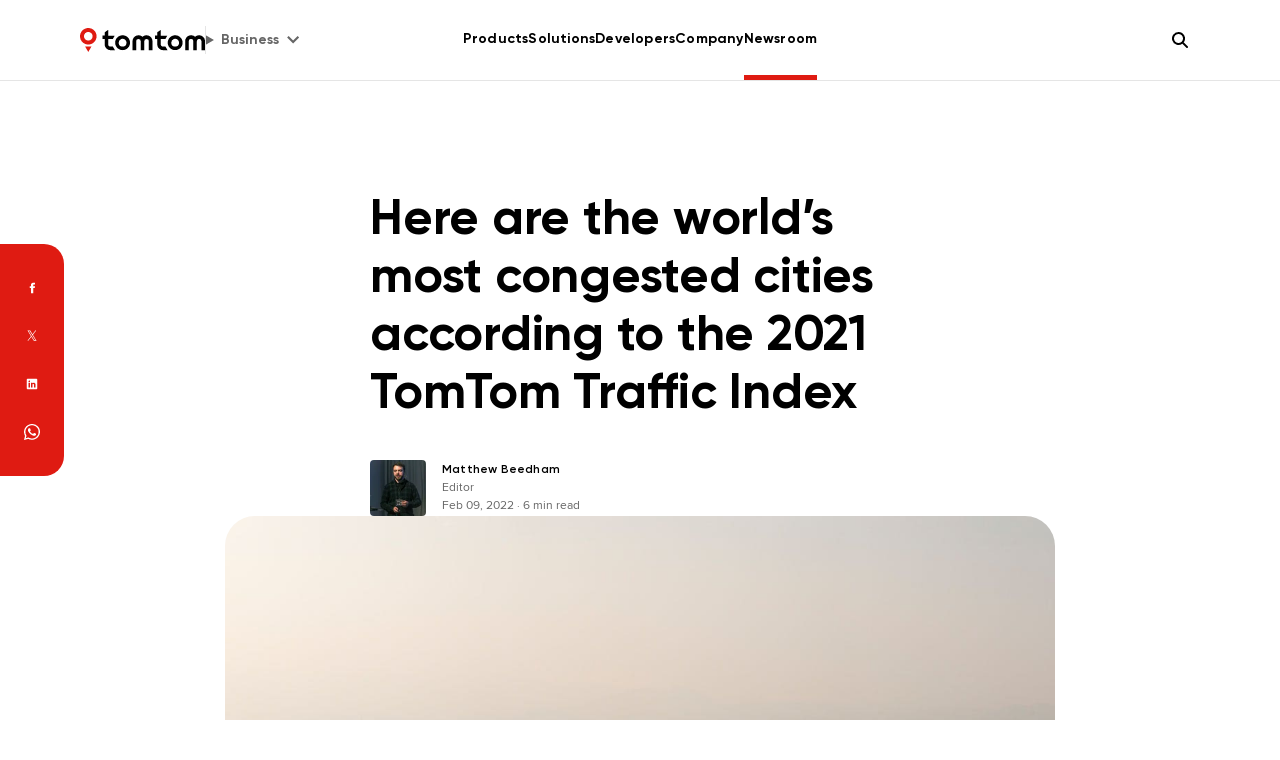

--- FILE ---
content_type: text/html; charset=utf-8
request_url: https://www.tomtom.com/newsroom/explainers-and-insights/the-most-congested-cities-in-2021/
body_size: 47024
content:
<!DOCTYPE html><html lang="en"><head><meta charSet="utf-8"/><meta name="viewport" content="width=device-width, initial-scale=1"/><link rel="preload" as="image" href="https://media.tomtom.com/f/178460/1200x630/42fef5834b/blog_traffic-congested_hero_banner_og_1200x630px.jpg"/><link rel="preload" as="image" href="https://media.tomtom.com/f/178460/1200x630/788e646db7/og-blog-do-low_emissions-work_1200x630px.jpg/m/600x330/filters:quality(100)"/><link rel="preload" as="image" href="https://media.tomtom.com/f/178460/1200x630/23f50e94d8/blog_city-congestion_hero_banner_og_1200x630px.jpg/m/600x330/filters:quality(100)"/><link rel="preload" as="image" href="https://media.tomtom.com/f/178460/1200x630/7bb1c62e43/blog_coronavirus_hero_banner_og_1200x630px.jpg/m/600x330/filters:quality(100)"/><link rel="stylesheet" href="/sterling/_next/static/css/0910032eb5dbf15c.css" data-precedence="next"/><link rel="stylesheet" href="/sterling/_next/static/css/24f18158dace6b6e.css" data-precedence="next"/><link rel="preload" as="script" fetchPriority="low" href="/sterling/_next/static/chunks/webpack-248c2b325715a576.js"/><script src="/sterling/_next/static/chunks/90245656-3ccb31f646a90cb3.js" async=""></script><script src="/sterling/_next/static/chunks/0372b3df-258ccad91a3957a1.js" async=""></script><script src="/sterling/_next/static/chunks/60-8e2ebf3caf782eee.js" async=""></script><script src="/sterling/_next/static/chunks/main-app-9fbc70747b286aee.js" async=""></script><script src="/sterling/_next/static/chunks/app/global-error-c4d1e68dd1c0a70e.js" async=""></script><script src="/sterling/_next/static/chunks/700-da9cef7dcb950e6e.js" async=""></script><script src="/sterling/_next/static/chunks/811-8390ce238d07ab8d.js" async=""></script><script src="/sterling/_next/static/chunks/604-b0a48f599f0f40b7.js" async=""></script><script src="/sterling/_next/static/chunks/365-65489b800fa60b8c.js" async=""></script><script src="/sterling/_next/static/chunks/403-3489ff6110a35ce3.js" async=""></script><script src="/sterling/_next/static/chunks/793-a9c3432aa2c0d51b.js" async=""></script><script src="/sterling/_next/static/chunks/995-03ba3a6db237f9bf.js" async=""></script><script src="/sterling/_next/static/chunks/588-88a76c6ff3acb375.js" async=""></script><script src="/sterling/_next/static/chunks/app/layout-a225c6c25f51582d.js" async=""></script><script src="/sterling/_next/static/chunks/57-d196cde311014aa5.js" async=""></script><script src="/sterling/_next/static/chunks/458-afce3042bea53097.js" async=""></script><script src="/sterling/_next/static/chunks/app/newsroom/%5Bcategory%5D/%5Bslug%5D/page-37430a1f4619c9ae.js" async=""></script><script src="/sterling/_next/static/chunks/app/error-c77b886d78ce3321.js" async=""></script><script src="/sterling/_next/static/chunks/app/not-found-0955fd7657f11b4e.js" async=""></script><link rel="preload" href="https://tags.tiqcdn.com/utag/tomtom/tomtom/prod/utag.js" as="script"/><meta name="next-size-adjust" content=""/><link rel="preconnect" href="https://dev.visualwebsiteoptimizer.com"/><link rel="preconnect" href="https://tags.tiqcdn.com"/><title>The World’s Most Congested Cities in 2021 | TomTom Newsroom</title><meta name="description" content="This year’s traffic index highlights the world’s most congested cities. Here are the top four worst offenders when it comes to high levels of traffic."/><meta property="og:title" content="The World’s Most Congested Cities in 2021 | TomTom Newsroom"/><meta property="og:description" content="This year’s traffic index highlights the world’s most congested cities. Here are the top four worst offenders when it comes to high levels of traffic."/><meta property="og:url" content="https://www.tomtom.com/newsroom/explainers-and-insights/the-most-congested-cities-in-2021/"/><meta property="og:site_name" content="TomTom"/><meta property="og:image" content="https://media.tomtom.com/f/178460/1200x630/42fef5834b/blog_traffic-congested_hero_banner_og_1200x630px.jpg"/><meta property="og:image:secure_url" content="https://media.tomtom.com/f/178460/1200x630/42fef5834b/blog_traffic-congested_hero_banner_og_1200x630px.jpg"/><meta property="og:image:type" content="image/jpeg"/><meta property="og:type" content="website"/><meta name="twitter:card" content="summary_large_image"/><meta name="twitter:title" content="The World’s Most Congested Cities in 2021 | TomTom Newsroom"/><meta name="twitter:description" content="This year’s traffic index highlights the world’s most congested cities. Here are the top four worst offenders when it comes to high levels of traffic."/><meta name="twitter:image" content="https://media.tomtom.com/f/178460/1200x630/42fef5834b/blog_traffic-congested_hero_banner_og_1200x630px.jpg"/><meta name="twitter:image:secure_url" content="https://media.tomtom.com/f/178460/1200x630/42fef5834b/blog_traffic-congested_hero_banner_og_1200x630px.jpg"/><meta name="twitter:image:type" content="image/jpeg"/><link rel="icon" href="/favicon.ico" sizes="any"/><link rel="icon" href="/favicon.svg" type="image/svg+xml"/><link rel="apple-touch-icon" href="/apple-touch-icon.png"/><script type="text/javascript" id="vwoCode">window._vwo_code || (function() {
var account_id=688076,
version=2.1,
settings_tolerance=2000,
hide_element='body',
hide_element_style = 'opacity:0 !important;filter:alpha(opacity=0) !important;background:none !important;transition:none !important;',
/* DO NOT EDIT BELOW THIS LINE */
f=false,w=window,d=document,v=d.querySelector('#vwoCode'),cK='_vwo_'+account_id+'_settings',cc={};try{var c=JSON.parse(localStorage.getItem('_vwo_'+account_id+'_config'));cc=c&&typeof c==='object'?c:{}}catch(e){}var stT=cc.stT==='session'?w.sessionStorage:w.localStorage;code={nonce:v&&v.nonce,use_existing_jquery:function(){return typeof use_existing_jquery!=='undefined'?use_existing_jquery:undefined},library_tolerance:function(){return typeof library_tolerance!=='undefined'?library_tolerance:undefined},settings_tolerance:function(){return cc.sT||settings_tolerance},hide_element_style:function(){return'{'+(cc.hES||hide_element_style)+'}'},hide_element:function(){if(performance.getEntriesByName('first-contentful-paint')[0]){return''}return typeof cc.hE==='string'?cc.hE:hide_element},getVersion:function(){return version},finish:function(e){if(!f){f=true;var t=d.getElementById('_vis_opt_path_hides');if(t)t.parentNode.removeChild(t);if(e)(new Image).src='https://dev.visualwebsiteoptimizer.com/ee.gif?a='+account_id+e}},finished:function(){return f},addScript:function(e){var t=d.createElement('script');t.type='text/javascript';if(e.src){t.src=e.src}else{t.text=e.text}v&&t.setAttribute('nonce',v.nonce);d.getElementsByTagName('head')[0].appendChild(t)},load:function(e,t){var n=this.getSettings(),i=d.createElement('script'),r=this;t=t||{};if(n){i.textContent=n;d.getElementsByTagName('head')[0].appendChild(i);if(!w.VWO||VWO.caE){stT.removeItem(cK);r.load(e)}}else{var o=new XMLHttpRequest;o.open('GET',e,true);o.withCredentials=!t.dSC;o.responseType=t.responseType||'text';o.onload=function(){if(t.onloadCb){return t.onloadCb(o,e)}if(o.status===200||o.status===304){w._vwo_code.addScript({text:o.responseText})}else{w._vwo_code.finish('&e=loading_failure:'+e)}};o.onerror=function(){if(t.onerrorCb){return t.onerrorCb(e)}w._vwo_code.finish('&e=loading_failure:'+e)};o.send()}},getSettings:function(){try{var e=stT.getItem(cK);if(!e){return}e=JSON.parse(e);if(Date.now()>e.e){stT.removeItem(cK);return}return e.s}catch(e){return}},init:function(){if(d.URL.indexOf('__vwo_disable__')>-1)return;var e=this.settings_tolerance();w._vwo_settings_timer=setTimeout(function(){w._vwo_code.finish();stT.removeItem(cK)},e);var t;if(this.hide_element()!=='body'){t=d.createElement('style');var n=this.hide_element(),i=n?n+this.hide_element_style():'',r=d.getElementsByTagName('head')[0];t.setAttribute('id','_vis_opt_path_hides');v&&t.setAttribute('nonce',v.nonce);t.setAttribute('type','text/css');if(t.styleSheet)t.styleSheet.cssText=i;else t.appendChild(d.createTextNode(i));r.appendChild(t)}else{t=d.getElementsByTagName('head')[0];var i=d.createElement('div');i.style.cssText='z-index: 2147483647 !important;position: fixed !important;left: 0 !important;top: 0 !important;width: 100% !important;height: 100% !important;background: white !important;';i.setAttribute('id','_vis_opt_path_hides');i.classList.add('_vis_hide_layer');t.parentNode.insertBefore(i,t.nextSibling)}var o=window._vis_opt_url||d.URL,s='https://dev.visualwebsiteoptimizer.com/j.php?a='+account_id+'&u='+encodeURIComponent(o)+'&vn='+version;if(w.location.search.indexOf('_vwo_xhr')!==-1){this.addScript({src:s})}else{this.load(s+'&x=true')}}};w._vwo_code=code;code.init();})();(function(){var i=window;function t(){if(i._vwo_code){var e=t.hidingStyle=document.getElementById('_vis_opt_path_hides')||t.hidingStyle;if(!i._vwo_code.finished()&&!_vwo_code.libExecuted&&(!i.VWO||!VWO.dNR)){if(!document.getElementById('_vis_opt_path_hides')){document.getElementsByTagName('head')[0].appendChild(e)}requestAnimationFrame(t)}}}t()})();
</script><script>(self.__next_s=self.__next_s||[]).push([0,{"children":"window.utag_cfg_ovrd = { noview: true }","id":"tealium-config"}])</script><script>(self.__next_s=self.__next_s||[]).push(["https://tags.tiqcdn.com/utag/tomtom/tomtom/prod/utag.js",{"id":"tealium-script"}])</script><meta name="sentry-trace" content="11f01886886a2ae3136477157510cddc-bab4111ae879890b-1"/><meta name="baggage" content="sentry-environment=prod,sentry-release=sterling%4020260108.552,sentry-public_key=81fa1fc62489e468f3e90c1bebb1a747,sentry-trace_id=11f01886886a2ae3136477157510cddc,sentry-org_id=560652,sentry-transaction=GET%20%2Fnewsroom%2F%5Bcategory%5D%2F%5Bslug%5D,sentry-sampled=true,sentry-sample_rand=0.5610885516943415,sentry-sample_rate=1"/><script src="/sterling/_next/static/chunks/polyfills-42372ed130431b0a.js" noModule=""></script></head><body class="nextjs-app-root __variable_e03a35 __variable_a0575d __variable_73e50b __variable_f5541a"><div hidden=""><!--$--><!--/$--></div><div role="none"><div role="none"><!--$--><!--/$--><header class="header relative z-nav" id="header" data-component-name="header"><div class="hidden desktop:block"><div id="desktopMenu" class="translate-y-0 fixed top-0 w-screen border-b border-grey10alpha bg-white transition-transform delay-300"><div class="tt-block flex h-80 items-stretch justify-between"><div class="flex flex-1 items-center"><div class="z-nav flex items-center gap-16 tablet:gap-24"><a class="flex items-center" href="/" aria-label="Home" data-subcomponent-name="header-logo"><svg xmlns="http://www.w3.org/2000/svg" fill="none" aria-describedby="title" viewBox="0 0 125 24" class="h-[22px] w-[94px] tablet:h-28 tablet:w-[125px]"><path fill="#000" d="M121.444 22.13H125l.001-9.041a6.2 6.2 0 0 0-.206-1.603c-.702-2.578-3.217-4.363-5.983-4.25-1.283.055-2.49.53-3.586 1.413l-.14.113-.14-.113c-1.096-.882-2.303-1.358-3.586-1.412-2.769-.116-5.281 1.67-5.983 4.25a6.1 6.1 0 0 0-.206 1.602v9.04h3.556v-8.887a2.29 2.29 0 1 1 4.578 0v8.887h3.562l.001-8.908a2.29 2.29 0 0 1 3.914-1.601 2.3 2.3 0 0 1 .663 1.621zm-26.271-3.55a3.896 3.896 0 0 1-3.897-3.886 3.896 3.896 0 0 1 6.649-2.749 3.9 3.9 0 0 1 1.145 2.749 3.896 3.896 0 0 1-3.897 3.887m0-11.321c-4.11 0-7.455 3.335-7.455 7.434s3.344 7.435 7.455 7.435 7.455-3.335 7.455-7.435-3.344-7.434-7.455-7.434M82.906 22.132h4.611l-2.063-3.551-2.429-.003c-1.147 0-2.145-.827-2.226-1.843-.01-.133-.02-.297-.028-.478V10.9h4.682l1.83-3.21H80.77V1.867l-3.56 2.458V7.52h-2.248v3.552h2.247l.004 4.85c0 .002-.003.226 0 .29l.014.27c.122 2.356 1.285 4.09 3.456 5.154.582.284 1.224.441 2.024.493h.199zm-14.041-.002h3.555v-9.041a6.2 6.2 0 0 0-.206-1.603c-.701-2.578-3.216-4.363-5.983-4.25-1.282.055-2.489.53-3.586 1.413l-.14.113-.14-.113c-1.096-.882-2.302-1.358-3.586-1.412-2.768-.116-5.28 1.67-5.982 4.25a6.1 6.1 0 0 0-.206 1.602v9.04h3.556v-8.887a2.289 2.289 0 0 1 4.577 0v8.887h3.563v-8.908a2.289 2.289 0 0 1 4.577.02zm-26.271-3.55a3.896 3.896 0 0 1-3.897-3.886 3.896 3.896 0 0 1 6.649-2.749 3.9 3.9 0 0 1 1.145 2.749 3.896 3.896 0 0 1-3.897 3.887m0-11.321c-4.111 0-7.456 3.335-7.456 7.434s3.345 7.435 7.456 7.435c4.11 0 7.455-3.335 7.455-7.435S46.705 7.26 42.594 7.26M30.326 22.132h4.612l-2.064-3.551-2.428-.003c-1.147 0-2.146-.827-2.227-1.843-.01-.133-.02-.297-.027-.478V10.9h4.682l1.83-3.21h-6.512V1.867L24.63 4.325V7.52h-2.247v3.552h2.247l.003 4.85c0 .002-.002.226.001.29l.014.27c.122 2.356 1.285 4.09 3.456 5.154.581.284 1.224.441 2.023.493h.2v.003z"></path><path fill="#DF1B12" d="m8.287 24 3.176-5.486H5.111zm0-11.416a4.33 4.33 0 0 1-4.332-4.32 4.33 4.33 0 0 1 4.332-4.32 4.33 4.33 0 0 1 4.332 4.32 4.33 4.33 0 0 1-4.332 4.32M8.287 0C3.717 0 0 3.707 0 8.264s3.717 8.264 8.287 8.264 8.287-3.707 8.287-8.264S12.856 0 8.287 0"></path></svg></a><div class="h-20 w-1 bg-grey10 tablet:h-28" role="none"></div><details class="group" data-subcomponent-name="AudienceSwitch"><summary class="subheadline1 flex h-header-height cursor-pointer items-center text-grey60 transition-colors desktop:group-hover:text-black">Business<div class="relative inline-block origin-center p-20 leading-[1px] child:transform fill-grey60 child:transition child:duration-150  p-8 group-hover:fill-black group-open:child:-rotate-180"><svg xmlns="http://www.w3.org/2000/svg" width="12" height="8"><path d="M1.5 0 0 1.5l6 6 6-6L10.5 0 6 4.5z"></path></svg></div></summary><div class="absolute inset-x-0 top-header-height desktop:-inset-x-outer-gutter px-outer-gutter py-gutter rounded-b bg-grey5 drop-shadow group-open:animate-fade-in h-viewport desktop:h-auto overflow-y-scroll transform-gpu"><div class="mb-header-height flex h-full flex-col gap-gutter desktop:mb-0 desktop:flex-row"><a href="/" data-navigation-interceptor="off" class="group/item flex flex-1 flex-col gap-8 rounded bg-white p-16 desktop:p-24 justify-center desktop:justify-start transform-gpu"><div class="group-hover/item:filter-black-to-red flex items-center gap-8 desktop:flex-col desktop:items-start filter-black-to-red"><span class="flex flex-col gap-12" role="figure" aria-labelledby="https://media.tomtom.com/f/178460/40x40/6bdf272cd9/icon-audience-business.svg"><img alt="Business audience" loading="lazy" width="40" height="40" decoding="async" data-nimg="1" class="" style="color:transparent;background-size:cover;background-position:50% 50%;background-repeat:no-repeat;background-image:url(&quot;data:image/svg+xml;charset=utf-8,%3Csvg xmlns=&#x27;http://www.w3.org/2000/svg&#x27; viewBox=&#x27;0 0 40 40&#x27;%3E%3Cfilter id=&#x27;b&#x27; color-interpolation-filters=&#x27;sRGB&#x27;%3E%3CfeGaussianBlur stdDeviation=&#x27;20&#x27;/%3E%3CfeColorMatrix values=&#x27;1 0 0 0 0 0 1 0 0 0 0 0 1 0 0 0 0 0 100 -1&#x27; result=&#x27;s&#x27;/%3E%3CfeFlood x=&#x27;0&#x27; y=&#x27;0&#x27; width=&#x27;100%25&#x27; height=&#x27;100%25&#x27;/%3E%3CfeComposite operator=&#x27;out&#x27; in=&#x27;s&#x27;/%3E%3CfeComposite in2=&#x27;SourceGraphic&#x27;/%3E%3CfeGaussianBlur stdDeviation=&#x27;20&#x27;/%3E%3C/filter%3E%3Cimage width=&#x27;100%25&#x27; height=&#x27;100%25&#x27; x=&#x27;0&#x27; y=&#x27;0&#x27; preserveAspectRatio=&#x27;none&#x27; style=&#x27;filter: url(%23b);&#x27; href=&#x27;https://media.tomtom.com/f/178460/40x40/6bdf272cd9/icon-audience-business.svg/m/40x40/filters:blur(80):quality(10)&#x27;/%3E%3C/svg%3E&quot;)" src="https://media.tomtom.com/f/178460/40x40/6bdf272cd9/icon-audience-business.svg"/></span><div class="headline3 group-hover/item:text-red text-red">Business</div></div><div class="body1">Solutions, APIs and SDKs for carmakers, fleets, traffic authorities and tech innovators everywhere.</div></a><a href="/navigation/" data-navigation-interceptor="off" class="group/item flex flex-1 flex-col gap-8 rounded bg-white p-16 desktop:p-24 justify-center desktop:justify-start transform-gpu"><div class="group-hover/item:filter-black-to-red flex items-center gap-8 desktop:flex-col desktop:items-start"><span class="flex flex-col gap-12" role="figure" aria-labelledby="https://media.tomtom.com/f/178460/40x40/730b729eae/icon-audience-consumer.svg"><img alt="Consumer audience" loading="lazy" width="40" height="40" decoding="async" data-nimg="1" class="" style="color:transparent;background-size:cover;background-position:50% 50%;background-repeat:no-repeat;background-image:url(&quot;data:image/svg+xml;charset=utf-8,%3Csvg xmlns=&#x27;http://www.w3.org/2000/svg&#x27; viewBox=&#x27;0 0 40 40&#x27;%3E%3Cfilter id=&#x27;b&#x27; color-interpolation-filters=&#x27;sRGB&#x27;%3E%3CfeGaussianBlur stdDeviation=&#x27;20&#x27;/%3E%3CfeColorMatrix values=&#x27;1 0 0 0 0 0 1 0 0 0 0 0 1 0 0 0 0 0 100 -1&#x27; result=&#x27;s&#x27;/%3E%3CfeFlood x=&#x27;0&#x27; y=&#x27;0&#x27; width=&#x27;100%25&#x27; height=&#x27;100%25&#x27;/%3E%3CfeComposite operator=&#x27;out&#x27; in=&#x27;s&#x27;/%3E%3CfeComposite in2=&#x27;SourceGraphic&#x27;/%3E%3CfeGaussianBlur stdDeviation=&#x27;20&#x27;/%3E%3C/filter%3E%3Cimage width=&#x27;100%25&#x27; height=&#x27;100%25&#x27; x=&#x27;0&#x27; y=&#x27;0&#x27; preserveAspectRatio=&#x27;none&#x27; style=&#x27;filter: url(%23b);&#x27; href=&#x27;https://media.tomtom.com/f/178460/40x40/730b729eae/icon-audience-consumer.svg/m/40x40/filters:blur(80):quality(10)&#x27;/%3E%3C/svg%3E&quot;)" src="https://media.tomtom.com/f/178460/40x40/730b729eae/icon-audience-consumer.svg"/></span><div class="headline3 group-hover/item:text-red">Consumer</div></div><div class="body1">Apps and sat navs with live traffic, plus updates and support for your device.</div></a><a href="https://developer.tomtom.com/documentation" data-navigation-interceptor="off" class="group/item flex flex-1 flex-col gap-8 rounded bg-white p-16 desktop:p-24 justify-center desktop:justify-start transform-gpu"><div class="group-hover/item:filter-black-to-red flex items-center gap-8 desktop:flex-col desktop:items-start"><span class="flex flex-col gap-12" role="figure" aria-labelledby="https://media.tomtom.com/f/178460/40x40/6ca8647f46/icon-audience-documentation.svg"><img alt="Documentation audience" loading="lazy" width="40" height="40" decoding="async" data-nimg="1" class="" style="color:transparent;background-size:cover;background-position:50% 50%;background-repeat:no-repeat;background-image:url(&quot;data:image/svg+xml;charset=utf-8,%3Csvg xmlns=&#x27;http://www.w3.org/2000/svg&#x27; viewBox=&#x27;0 0 40 40&#x27;%3E%3Cfilter id=&#x27;b&#x27; color-interpolation-filters=&#x27;sRGB&#x27;%3E%3CfeGaussianBlur stdDeviation=&#x27;20&#x27;/%3E%3CfeColorMatrix values=&#x27;1 0 0 0 0 0 1 0 0 0 0 0 1 0 0 0 0 0 100 -1&#x27; result=&#x27;s&#x27;/%3E%3CfeFlood x=&#x27;0&#x27; y=&#x27;0&#x27; width=&#x27;100%25&#x27; height=&#x27;100%25&#x27;/%3E%3CfeComposite operator=&#x27;out&#x27; in=&#x27;s&#x27;/%3E%3CfeComposite in2=&#x27;SourceGraphic&#x27;/%3E%3CfeGaussianBlur stdDeviation=&#x27;20&#x27;/%3E%3C/filter%3E%3Cimage width=&#x27;100%25&#x27; height=&#x27;100%25&#x27; x=&#x27;0&#x27; y=&#x27;0&#x27; preserveAspectRatio=&#x27;none&#x27; style=&#x27;filter: url(%23b);&#x27; href=&#x27;https://media.tomtom.com/f/178460/40x40/6ca8647f46/icon-audience-documentation.svg/m/40x40/filters:blur(80):quality(10)&#x27;/%3E%3C/svg%3E&quot;)" src="https://media.tomtom.com/f/178460/40x40/6ca8647f46/icon-audience-documentation.svg"/></span><div class="headline3 group-hover/item:text-red">Documentation</div></div><div class="body1">Find API and SDK documentation and tutorials.</div></a><a href="/careers/" data-navigation-interceptor="off" class="group/item flex flex-1 flex-col gap-8 rounded bg-white p-16 desktop:p-24 justify-center desktop:justify-start transform-gpu"><div class="group-hover/item:filter-black-to-red flex items-center gap-8 desktop:flex-col desktop:items-start"><span class="flex flex-col gap-12" role="figure" aria-labelledby="https://media.tomtom.com/f/178460/40x40/d95c340d24/icon-audience-careers.svg"><img alt="Careers audience" loading="lazy" width="40" height="40" decoding="async" data-nimg="1" class="" style="color:transparent;background-size:cover;background-position:50% 50%;background-repeat:no-repeat;background-image:url(&quot;data:image/svg+xml;charset=utf-8,%3Csvg xmlns=&#x27;http://www.w3.org/2000/svg&#x27; viewBox=&#x27;0 0 40 40&#x27;%3E%3Cfilter id=&#x27;b&#x27; color-interpolation-filters=&#x27;sRGB&#x27;%3E%3CfeGaussianBlur stdDeviation=&#x27;20&#x27;/%3E%3CfeColorMatrix values=&#x27;1 0 0 0 0 0 1 0 0 0 0 0 1 0 0 0 0 0 100 -1&#x27; result=&#x27;s&#x27;/%3E%3CfeFlood x=&#x27;0&#x27; y=&#x27;0&#x27; width=&#x27;100%25&#x27; height=&#x27;100%25&#x27;/%3E%3CfeComposite operator=&#x27;out&#x27; in=&#x27;s&#x27;/%3E%3CfeComposite in2=&#x27;SourceGraphic&#x27;/%3E%3CfeGaussianBlur stdDeviation=&#x27;20&#x27;/%3E%3C/filter%3E%3Cimage width=&#x27;100%25&#x27; height=&#x27;100%25&#x27; x=&#x27;0&#x27; y=&#x27;0&#x27; preserveAspectRatio=&#x27;none&#x27; style=&#x27;filter: url(%23b);&#x27; href=&#x27;https://media.tomtom.com/f/178460/40x40/d95c340d24/icon-audience-careers.svg/m/40x40/filters:blur(80):quality(10)&#x27;/%3E%3C/svg%3E&quot;)" src="https://media.tomtom.com/f/178460/40x40/d95c340d24/icon-audience-careers.svg"/></span><div class="headline3 group-hover/item:text-red">Careers</div></div><div class="body1">Check out our vacancies and join us to engineer the first real-time map.</div></a></div></div></details></div></div><div class="flex grow justify-center gap-24"><nav class="z-10 flex h-full gap-24"><div class="group relative"><div class="flex gap-4 menu-item">Products</div></div><div class="group relative"><div class="flex gap-4 menu-item">Solutions</div></div><div class="group relative"><div class="flex gap-4 menu-item">Developers</div></div><div class="group relative"><div class="flex gap-4 menu-item">Company </div></div><a href="/newsroom/" data-subcomponent-name="TopNavigationItem Newsroom" class="group relative" target="_self"><div class="flex gap-4 menu-item border-red">Newsroom</div></a></nav></div><div class="flex flex-1"></div><div class="text-grey absolute right-0 top-0 flex h-full justify-end gap-8"><div class="flex h-full items-center"><a class="group inline-flex items-center justify-center overflow-hidden bg-white hover:bg-grey5 subheadline1 h-40 min-w-40 py-12 px-auto rounded-30 w-40" href="/en_gb/search/" aria-label="Search" data-subcomponent-name="header-search"><svg xmlns="http://www.w3.org/2000/svg" width="16" height="16" viewBox="0 0 16 16" class=""><path fill-rule="evenodd" d="M6.5 0a6.5 6.5 0 0 1 5.25 10.334l3.957 3.959a1 1 0 0 1-1.414 1.414l-3.96-3.957A6.5 6.5 0 1 1 6.5 0m0 2a4.5 4.5 0 1 0 0 9 4.5 4.5 0 0 0 0-9"></path></svg></a></div></div></div><div class="absolute left-0 top-full z-20 transition-transform"></div></div><div class="h-header-height transition-margin duration-150" data-role="offset" id="offset"></div></div><div class="desktop:hidden"><div><div class="fixed flex h-64 w-full items-center justify-between bg-white pl-24 border-b border-grey10alpha translate-y-0 z-[1] transition-transform delay-300"><div class="z-nav flex items-center gap-16 tablet:gap-24"><a class="flex items-center" href="/" aria-label="Home" data-subcomponent-name="header-logo"><svg xmlns="http://www.w3.org/2000/svg" fill="none" aria-describedby="title" viewBox="0 0 125 24" class="h-[22px] w-[94px] tablet:h-28 tablet:w-[125px]"><path fill="#000" d="M121.444 22.13H125l.001-9.041a6.2 6.2 0 0 0-.206-1.603c-.702-2.578-3.217-4.363-5.983-4.25-1.283.055-2.49.53-3.586 1.413l-.14.113-.14-.113c-1.096-.882-2.303-1.358-3.586-1.412-2.769-.116-5.281 1.67-5.983 4.25a6.1 6.1 0 0 0-.206 1.602v9.04h3.556v-8.887a2.29 2.29 0 1 1 4.578 0v8.887h3.562l.001-8.908a2.29 2.29 0 0 1 3.914-1.601 2.3 2.3 0 0 1 .663 1.621zm-26.271-3.55a3.896 3.896 0 0 1-3.897-3.886 3.896 3.896 0 0 1 6.649-2.749 3.9 3.9 0 0 1 1.145 2.749 3.896 3.896 0 0 1-3.897 3.887m0-11.321c-4.11 0-7.455 3.335-7.455 7.434s3.344 7.435 7.455 7.435 7.455-3.335 7.455-7.435-3.344-7.434-7.455-7.434M82.906 22.132h4.611l-2.063-3.551-2.429-.003c-1.147 0-2.145-.827-2.226-1.843-.01-.133-.02-.297-.028-.478V10.9h4.682l1.83-3.21H80.77V1.867l-3.56 2.458V7.52h-2.248v3.552h2.247l.004 4.85c0 .002-.003.226 0 .29l.014.27c.122 2.356 1.285 4.09 3.456 5.154.582.284 1.224.441 2.024.493h.199zm-14.041-.002h3.555v-9.041a6.2 6.2 0 0 0-.206-1.603c-.701-2.578-3.216-4.363-5.983-4.25-1.282.055-2.489.53-3.586 1.413l-.14.113-.14-.113c-1.096-.882-2.302-1.358-3.586-1.412-2.768-.116-5.28 1.67-5.982 4.25a6.1 6.1 0 0 0-.206 1.602v9.04h3.556v-8.887a2.289 2.289 0 0 1 4.577 0v8.887h3.563v-8.908a2.289 2.289 0 0 1 4.577.02zm-26.271-3.55a3.896 3.896 0 0 1-3.897-3.886 3.896 3.896 0 0 1 6.649-2.749 3.9 3.9 0 0 1 1.145 2.749 3.896 3.896 0 0 1-3.897 3.887m0-11.321c-4.111 0-7.456 3.335-7.456 7.434s3.345 7.435 7.456 7.435c4.11 0 7.455-3.335 7.455-7.435S46.705 7.26 42.594 7.26M30.326 22.132h4.612l-2.064-3.551-2.428-.003c-1.147 0-2.146-.827-2.227-1.843-.01-.133-.02-.297-.027-.478V10.9h4.682l1.83-3.21h-6.512V1.867L24.63 4.325V7.52h-2.247v3.552h2.247l.003 4.85c0 .002-.002.226.001.29l.014.27c.122 2.356 1.285 4.09 3.456 5.154.581.284 1.224.441 2.023.493h.2v.003z"></path><path fill="#DF1B12" d="m8.287 24 3.176-5.486H5.111zm0-11.416a4.33 4.33 0 0 1-4.332-4.32 4.33 4.33 0 0 1 4.332-4.32 4.33 4.33 0 0 1 4.332 4.32 4.33 4.33 0 0 1-4.332 4.32M8.287 0C3.717 0 0 3.707 0 8.264s3.717 8.264 8.287 8.264 8.287-3.707 8.287-8.264S12.856 0 8.287 0"></path></svg></a><div class="h-20 w-1 bg-grey10 tablet:h-28" role="none"></div><details class="group" data-subcomponent-name="AudienceSwitch"><summary class="subheadline1 flex h-header-height cursor-pointer items-center text-grey60 transition-colors desktop:group-hover:text-black">Business<div class="relative inline-block origin-center p-20 leading-[1px] child:transform fill-grey60 child:transition child:duration-150  p-8 group-hover:fill-black group-open:child:-rotate-180"><svg xmlns="http://www.w3.org/2000/svg" width="12" height="8"><path d="M1.5 0 0 1.5l6 6 6-6L10.5 0 6 4.5z"></path></svg></div></summary><div class="absolute inset-x-0 top-header-height desktop:-inset-x-outer-gutter px-outer-gutter py-gutter rounded-b bg-grey5 drop-shadow group-open:animate-fade-in h-viewport desktop:h-auto overflow-y-scroll transform-gpu"><div class="mb-header-height flex h-full flex-col gap-gutter desktop:mb-0 desktop:flex-row"><a href="/" data-navigation-interceptor="off" class="group/item flex flex-1 flex-col gap-8 rounded bg-white p-16 desktop:p-24 justify-center desktop:justify-start transform-gpu"><div class="group-hover/item:filter-black-to-red flex items-center gap-8 desktop:flex-col desktop:items-start filter-black-to-red"><span class="flex flex-col gap-12" role="figure" aria-labelledby="https://media.tomtom.com/f/178460/40x40/6bdf272cd9/icon-audience-business.svg"><img alt="Business audience" loading="lazy" width="40" height="40" decoding="async" data-nimg="1" class="" style="color:transparent;background-size:cover;background-position:50% 50%;background-repeat:no-repeat;background-image:url(&quot;data:image/svg+xml;charset=utf-8,%3Csvg xmlns=&#x27;http://www.w3.org/2000/svg&#x27; viewBox=&#x27;0 0 40 40&#x27;%3E%3Cfilter id=&#x27;b&#x27; color-interpolation-filters=&#x27;sRGB&#x27;%3E%3CfeGaussianBlur stdDeviation=&#x27;20&#x27;/%3E%3CfeColorMatrix values=&#x27;1 0 0 0 0 0 1 0 0 0 0 0 1 0 0 0 0 0 100 -1&#x27; result=&#x27;s&#x27;/%3E%3CfeFlood x=&#x27;0&#x27; y=&#x27;0&#x27; width=&#x27;100%25&#x27; height=&#x27;100%25&#x27;/%3E%3CfeComposite operator=&#x27;out&#x27; in=&#x27;s&#x27;/%3E%3CfeComposite in2=&#x27;SourceGraphic&#x27;/%3E%3CfeGaussianBlur stdDeviation=&#x27;20&#x27;/%3E%3C/filter%3E%3Cimage width=&#x27;100%25&#x27; height=&#x27;100%25&#x27; x=&#x27;0&#x27; y=&#x27;0&#x27; preserveAspectRatio=&#x27;none&#x27; style=&#x27;filter: url(%23b);&#x27; href=&#x27;https://media.tomtom.com/f/178460/40x40/6bdf272cd9/icon-audience-business.svg/m/40x40/filters:blur(80):quality(10)&#x27;/%3E%3C/svg%3E&quot;)" src="https://media.tomtom.com/f/178460/40x40/6bdf272cd9/icon-audience-business.svg"/></span><div class="headline3 group-hover/item:text-red text-red">Business</div></div><div class="body1">Solutions, APIs and SDKs for carmakers, fleets, traffic authorities and tech innovators everywhere.</div></a><a href="/navigation/" data-navigation-interceptor="off" class="group/item flex flex-1 flex-col gap-8 rounded bg-white p-16 desktop:p-24 justify-center desktop:justify-start transform-gpu"><div class="group-hover/item:filter-black-to-red flex items-center gap-8 desktop:flex-col desktop:items-start"><span class="flex flex-col gap-12" role="figure" aria-labelledby="https://media.tomtom.com/f/178460/40x40/730b729eae/icon-audience-consumer.svg"><img alt="Consumer audience" loading="lazy" width="40" height="40" decoding="async" data-nimg="1" class="" style="color:transparent;background-size:cover;background-position:50% 50%;background-repeat:no-repeat;background-image:url(&quot;data:image/svg+xml;charset=utf-8,%3Csvg xmlns=&#x27;http://www.w3.org/2000/svg&#x27; viewBox=&#x27;0 0 40 40&#x27;%3E%3Cfilter id=&#x27;b&#x27; color-interpolation-filters=&#x27;sRGB&#x27;%3E%3CfeGaussianBlur stdDeviation=&#x27;20&#x27;/%3E%3CfeColorMatrix values=&#x27;1 0 0 0 0 0 1 0 0 0 0 0 1 0 0 0 0 0 100 -1&#x27; result=&#x27;s&#x27;/%3E%3CfeFlood x=&#x27;0&#x27; y=&#x27;0&#x27; width=&#x27;100%25&#x27; height=&#x27;100%25&#x27;/%3E%3CfeComposite operator=&#x27;out&#x27; in=&#x27;s&#x27;/%3E%3CfeComposite in2=&#x27;SourceGraphic&#x27;/%3E%3CfeGaussianBlur stdDeviation=&#x27;20&#x27;/%3E%3C/filter%3E%3Cimage width=&#x27;100%25&#x27; height=&#x27;100%25&#x27; x=&#x27;0&#x27; y=&#x27;0&#x27; preserveAspectRatio=&#x27;none&#x27; style=&#x27;filter: url(%23b);&#x27; href=&#x27;https://media.tomtom.com/f/178460/40x40/730b729eae/icon-audience-consumer.svg/m/40x40/filters:blur(80):quality(10)&#x27;/%3E%3C/svg%3E&quot;)" src="https://media.tomtom.com/f/178460/40x40/730b729eae/icon-audience-consumer.svg"/></span><div class="headline3 group-hover/item:text-red">Consumer</div></div><div class="body1">Apps and sat navs with live traffic, plus updates and support for your device.</div></a><a href="https://developer.tomtom.com/documentation" data-navigation-interceptor="off" class="group/item flex flex-1 flex-col gap-8 rounded bg-white p-16 desktop:p-24 justify-center desktop:justify-start transform-gpu"><div class="group-hover/item:filter-black-to-red flex items-center gap-8 desktop:flex-col desktop:items-start"><span class="flex flex-col gap-12" role="figure" aria-labelledby="https://media.tomtom.com/f/178460/40x40/6ca8647f46/icon-audience-documentation.svg"><img alt="Documentation audience" loading="lazy" width="40" height="40" decoding="async" data-nimg="1" class="" style="color:transparent;background-size:cover;background-position:50% 50%;background-repeat:no-repeat;background-image:url(&quot;data:image/svg+xml;charset=utf-8,%3Csvg xmlns=&#x27;http://www.w3.org/2000/svg&#x27; viewBox=&#x27;0 0 40 40&#x27;%3E%3Cfilter id=&#x27;b&#x27; color-interpolation-filters=&#x27;sRGB&#x27;%3E%3CfeGaussianBlur stdDeviation=&#x27;20&#x27;/%3E%3CfeColorMatrix values=&#x27;1 0 0 0 0 0 1 0 0 0 0 0 1 0 0 0 0 0 100 -1&#x27; result=&#x27;s&#x27;/%3E%3CfeFlood x=&#x27;0&#x27; y=&#x27;0&#x27; width=&#x27;100%25&#x27; height=&#x27;100%25&#x27;/%3E%3CfeComposite operator=&#x27;out&#x27; in=&#x27;s&#x27;/%3E%3CfeComposite in2=&#x27;SourceGraphic&#x27;/%3E%3CfeGaussianBlur stdDeviation=&#x27;20&#x27;/%3E%3C/filter%3E%3Cimage width=&#x27;100%25&#x27; height=&#x27;100%25&#x27; x=&#x27;0&#x27; y=&#x27;0&#x27; preserveAspectRatio=&#x27;none&#x27; style=&#x27;filter: url(%23b);&#x27; href=&#x27;https://media.tomtom.com/f/178460/40x40/6ca8647f46/icon-audience-documentation.svg/m/40x40/filters:blur(80):quality(10)&#x27;/%3E%3C/svg%3E&quot;)" src="https://media.tomtom.com/f/178460/40x40/6ca8647f46/icon-audience-documentation.svg"/></span><div class="headline3 group-hover/item:text-red">Documentation</div></div><div class="body1">Find API and SDK documentation and tutorials.</div></a><a href="/careers/" data-navigation-interceptor="off" class="group/item flex flex-1 flex-col gap-8 rounded bg-white p-16 desktop:p-24 justify-center desktop:justify-start transform-gpu"><div class="group-hover/item:filter-black-to-red flex items-center gap-8 desktop:flex-col desktop:items-start"><span class="flex flex-col gap-12" role="figure" aria-labelledby="https://media.tomtom.com/f/178460/40x40/d95c340d24/icon-audience-careers.svg"><img alt="Careers audience" loading="lazy" width="40" height="40" decoding="async" data-nimg="1" class="" style="color:transparent;background-size:cover;background-position:50% 50%;background-repeat:no-repeat;background-image:url(&quot;data:image/svg+xml;charset=utf-8,%3Csvg xmlns=&#x27;http://www.w3.org/2000/svg&#x27; viewBox=&#x27;0 0 40 40&#x27;%3E%3Cfilter id=&#x27;b&#x27; color-interpolation-filters=&#x27;sRGB&#x27;%3E%3CfeGaussianBlur stdDeviation=&#x27;20&#x27;/%3E%3CfeColorMatrix values=&#x27;1 0 0 0 0 0 1 0 0 0 0 0 1 0 0 0 0 0 100 -1&#x27; result=&#x27;s&#x27;/%3E%3CfeFlood x=&#x27;0&#x27; y=&#x27;0&#x27; width=&#x27;100%25&#x27; height=&#x27;100%25&#x27;/%3E%3CfeComposite operator=&#x27;out&#x27; in=&#x27;s&#x27;/%3E%3CfeComposite in2=&#x27;SourceGraphic&#x27;/%3E%3CfeGaussianBlur stdDeviation=&#x27;20&#x27;/%3E%3C/filter%3E%3Cimage width=&#x27;100%25&#x27; height=&#x27;100%25&#x27; x=&#x27;0&#x27; y=&#x27;0&#x27; preserveAspectRatio=&#x27;none&#x27; style=&#x27;filter: url(%23b);&#x27; href=&#x27;https://media.tomtom.com/f/178460/40x40/d95c340d24/icon-audience-careers.svg/m/40x40/filters:blur(80):quality(10)&#x27;/%3E%3C/svg%3E&quot;)" src="https://media.tomtom.com/f/178460/40x40/d95c340d24/icon-audience-careers.svg"/></span><div class="headline3 group-hover/item:text-red">Careers</div></div><div class="body1">Check out our vacancies and join us to engineer the first real-time map.</div></a></div></div></details></div><div class="flex items-center"><div class="p-12"><div class="group h-40 w-40 px-12 py-8" data-subcomponent-name="header-hamburger"><div class="h-2 bg-black ease-in-out transition-transform translate-y-[var(--topY)] rotate-[var(--topR)]"></div><div class="h-2 bg-black ease-in-out transition-transform translate-y-8 rotate-[var(--midR)]"></div><div class="h-2 bg-black ease-in-out transition-transform translate-y-[var(--botY)] rotate-[var(--botR)]"></div></div></div></div></div><div class="h-header-height transition-margin duration-150" data-role="offset" id="offset"></div></div></div></header><main><div class="flex flex-col gap-y-40 pt-24 tablet:gap-y-80 tablet:pt-40 wide:pt-80" data-component-name="BlogPost"><div class="fixed top-0 z-30 flex h-64 w-full flex-col bg-white desktop:h-80"><div class="flex grow items-center justify-between gap-x-gutter border-r-[64px] border-white px-outer-gutter tablet:border-none"><div class="flex flex-col"><div class="footnoteheadline line-clamp-2">Here are the world’s most congested cities according to the 2021 TomTom Traffic Index</div><div class="bodyfootnote w-full">Matthew Beedham<span class="mx-8">·</span>Feb 09, 2022</div></div><div class="hover absolute flex h-48 cursor-pointer flex-row-reverse items-center overflow-hidden rounded-30 bg-red transition-all tablet:relative tablet:w-fit right-gutter tablet:right-0 "><div class="h-48 min-w-[48px] transition-all"><div class="flex h-full w-full grow flex-col items-center justify-center fill-white"><svg xmlns="http://www.w3.org/2000/svg" width="12" height="10" viewBox="0 0 12 10" class=""><path d="M5.5 8.5 7 10l5-5-5-5-1.5 1.5L8 4H0v2h8z"></path></svg></div></div><div class="invisible w-0 p-0 opacity-0 relative h-48 overflow-hidden transition-all"><div class="footnoteheadline text-white">Next post</div><div class="bodyfootnote whitespace-nowrap text-white">Democratizing the digital cockpit: What can we learn from Web3?</div><div class="absolute bottom-0 right-0 top-0 w-1/5 bg-gradient-to-r from-transparent to-red"></div></div></div></div><div class="w-full bg-grey10alpha"><div class="h-[2px] bg-red transition-all duration-75 ease-linear"></div></div></div><div class="flex flex-col gap-y-40 tablet:gap-y-80"><div class="tt-grid"><div class="col-span-4 desktop:col-start-3"><div class="mb-24 flex"><a href="/newsroom/" class="subheadline1 truncate py-2 capitalize shadow-redline"></a></div><h1 class="display4 mb-40">Here are the world’s most congested cities according to the 2021 TomTom Traffic Index</h1><div class="flex"><div class="h-56 w-56 flex-shrink-0 overflow-hidden rounded-4"><span class="flex flex-col gap-12" role="figure" aria-labelledby="https://media.tomtom.com/f/178460/96x96/5912a3ec04/blog-author-matthew-beedham_96x96.jpg"><img alt="" loading="lazy" width="112" height="112" decoding="async" data-nimg="1" class="" style="color:transparent;background-size:cover;background-position:50% 50%;background-repeat:no-repeat;background-image:url(&quot;data:image/svg+xml;charset=utf-8,%3Csvg xmlns=&#x27;http://www.w3.org/2000/svg&#x27; viewBox=&#x27;0 0 112 112&#x27;%3E%3Cfilter id=&#x27;b&#x27; color-interpolation-filters=&#x27;sRGB&#x27;%3E%3CfeGaussianBlur stdDeviation=&#x27;20&#x27;/%3E%3CfeColorMatrix values=&#x27;1 0 0 0 0 0 1 0 0 0 0 0 1 0 0 0 0 0 100 -1&#x27; result=&#x27;s&#x27;/%3E%3CfeFlood x=&#x27;0&#x27; y=&#x27;0&#x27; width=&#x27;100%25&#x27; height=&#x27;100%25&#x27;/%3E%3CfeComposite operator=&#x27;out&#x27; in=&#x27;s&#x27;/%3E%3CfeComposite in2=&#x27;SourceGraphic&#x27;/%3E%3CfeGaussianBlur stdDeviation=&#x27;20&#x27;/%3E%3C/filter%3E%3Cimage width=&#x27;100%25&#x27; height=&#x27;100%25&#x27; x=&#x27;0&#x27; y=&#x27;0&#x27; preserveAspectRatio=&#x27;none&#x27; style=&#x27;filter: url(%23b);&#x27; href=&#x27;https://media.tomtom.com/f/178460/96x96/5912a3ec04/blog-author-matthew-beedham_96x96.jpg/m/112x112/filters:blur(80):quality(10)&#x27;/%3E%3C/svg%3E&quot;)" src="https://media.tomtom.com/f/178460/96x96/5912a3ec04/blog-author-matthew-beedham_96x96.jpg/m/112x112/filters:quality(100)"/></span></div><div class="bodyfootnote ml-16 flex flex-col"><div class="footnoteheadline">Matthew Beedham</div><div>Editor</div><div>Feb 09, 2022<!-- --> · <!-- -->6<!-- --> min read</div></div></div></div></div><div class="tt-grid"><div class="col-span-4 overflow-hidden rounded-30 desktop:col-span-6 desktop:col-start-2"><span class="flex flex-col gap-12" role="figure" aria-labelledby="https://media.tomtom.com/f/178460/1200x630/42fef5834b/blog_traffic-congested_hero_banner_og_1200x630px.jpg"><img alt="The World’s Most Congested Cities in 2021 | TomTom Newsroom" width="1200" height="630" decoding="async" data-nimg="1" class="rounded" style="color:transparent;background-size:cover;background-position:50% 50%;background-repeat:no-repeat;background-image:url(&quot;data:image/svg+xml;charset=utf-8,%3Csvg xmlns=&#x27;http://www.w3.org/2000/svg&#x27; viewBox=&#x27;0 0 1200 630&#x27;%3E%3Cfilter id=&#x27;b&#x27; color-interpolation-filters=&#x27;sRGB&#x27;%3E%3CfeGaussianBlur stdDeviation=&#x27;20&#x27;/%3E%3CfeColorMatrix values=&#x27;1 0 0 0 0 0 1 0 0 0 0 0 1 0 0 0 0 0 100 -1&#x27; result=&#x27;s&#x27;/%3E%3CfeFlood x=&#x27;0&#x27; y=&#x27;0&#x27; width=&#x27;100%25&#x27; height=&#x27;100%25&#x27;/%3E%3CfeComposite operator=&#x27;out&#x27; in=&#x27;s&#x27;/%3E%3CfeComposite in2=&#x27;SourceGraphic&#x27;/%3E%3CfeGaussianBlur stdDeviation=&#x27;20&#x27;/%3E%3C/filter%3E%3Cimage width=&#x27;100%25&#x27; height=&#x27;100%25&#x27; x=&#x27;0&#x27; y=&#x27;0&#x27; preserveAspectRatio=&#x27;none&#x27; style=&#x27;filter: url(%23b);&#x27; href=&#x27;https://media.tomtom.com/f/178460/1200x630/42fef5834b/blog_traffic-congested_hero_banner_og_1200x630px.jpg/m/1200x630/filters:blur(80):quality(10)&#x27;/%3E%3C/svg%3E&quot;)" src="https://media.tomtom.com/f/178460/1200x630/42fef5834b/blog_traffic-congested_hero_banner_og_1200x630px.jpg"/></span></div></div><div class="tt-grid"><div class="col-span-4 flex flex-col gap-y-16 desktop:col-start-3"><p class="bodydisplay2 mb-40 text-black">TomTom’s 2021 Traffic Index, released this month, shines a light on the world’s most congested cities. Most interesting for this edition, is that we get to see how reopening the world from COVID-19 lockdowns affected congestion in our cities. Are we returning to normal? Or have our travel patterns changed forever?  </p><h2 class="headline2 mb-8 mt-40"><span class="headline2">Overall congestion, still down compared to pre-pandemic levels</span></h2><p>Despite there being a brief moment of respite from COVID-19 across summer — before the Delta and Omicron variants took hold — traffic and congestion levels were still lower than they were ‘pre-pandemic’. Most notable, though, is how much traffic levels have dropped during peak hours.<!-- -->  </p><p>Overall, global congestion levels are 10% lower than they were in 2019, before the pandemic struck. During peak hours, AKA rush hours, global congestion levels were 19% lower than they were in 2019.<!-- -->  </p><p>Indeed, according to TomTom’s data, some 387 of the 404 cities analyzed displayed lowered congestion than in 2019.<!-- -->  </p><p>While traffic saw an average decrease of 21% around the globe in 2020, congestion during rush hour was down by 28%. This shows that while traffic levels have increased since 2020, they’re still not back to pre-pandemic levels. However, most of those increases in congestion came as part of massive fluctuations in traffic levels, the result of cities going into and coming out of pandemic lockdown measures.</p><span class="my-16 block"><span class="flex flex-col gap-12" role="figure" aria-labelledby="https://media.tomtom.com/f/178460/1440x850/3b977cc7f1/blog_traffic-congested_bodycopy-1-1440-x-850.jpg"><img alt="As we can see, traffic levels are beginning to increase again. With more cities beginning to show an increase in traffic compared to pre-pandemic levels." loading="lazy" width="1440" height="850" decoding="async" data-nimg="1" class="rounded" style="color:transparent;background-size:cover;background-position:50% 50%;background-repeat:no-repeat;background-image:url(&quot;data:image/svg+xml;charset=utf-8,%3Csvg xmlns=&#x27;http://www.w3.org/2000/svg&#x27; viewBox=&#x27;0 0 1440 850&#x27;%3E%3Cfilter id=&#x27;b&#x27; color-interpolation-filters=&#x27;sRGB&#x27;%3E%3CfeGaussianBlur stdDeviation=&#x27;20&#x27;/%3E%3CfeColorMatrix values=&#x27;1 0 0 0 0 0 1 0 0 0 0 0 1 0 0 0 0 0 100 -1&#x27; result=&#x27;s&#x27;/%3E%3CfeFlood x=&#x27;0&#x27; y=&#x27;0&#x27; width=&#x27;100%25&#x27; height=&#x27;100%25&#x27;/%3E%3CfeComposite operator=&#x27;out&#x27; in=&#x27;s&#x27;/%3E%3CfeComposite in2=&#x27;SourceGraphic&#x27;/%3E%3CfeGaussianBlur stdDeviation=&#x27;20&#x27;/%3E%3C/filter%3E%3Cimage width=&#x27;100%25&#x27; height=&#x27;100%25&#x27; x=&#x27;0&#x27; y=&#x27;0&#x27; preserveAspectRatio=&#x27;none&#x27; style=&#x27;filter: url(%23b);&#x27; href=&#x27;https://media.tomtom.com/f/178460/1440x850/3b977cc7f1/blog_traffic-congested_bodycopy-1-1440-x-850.jpg/m/1440x850/filters:blur(80):quality(10)&#x27;/%3E%3C/svg%3E&quot;)" src="https://media.tomtom.com/f/178460/1440x850/3b977cc7f1/blog_traffic-congested_bodycopy-1-1440-x-850.jpg"/></span></span><p><span class="bodyfootnote">As we can see, traffic levels are beginning to increase again. With more cities beginning to show an increase in traffic compared to pre-pandemic levels.</span>  </p><p><a href="https://www.tomtom.com/press-room/general/26641/annual-tomtom-traffic-index-looks-back-on-the-year-that-could-change-traffic-forever-one-fifth-19-less-congestion-globally/" class="w-fit pb-1 pt-[2px]
			shadow-rtf-link hover:shadow-rtf-link-hover text-undefined
		 transition-all ease-in" data-subcomponent-name="RtfLink"><span class="body1">In 2020</span></a>, TomTom’s experts predicted the end of the rush hour as we used to know it. Their prediction seems to be holding up so far. In more than a third of the world’s cities traffic levels at peak hours have either decreased, or shifted, compared to pre-pandemic times. TomTom Traffic Index says that in 158 of the 404 cities tracked, traffic at peak hours has shifted or decreased.<!-- -->  </p><p>While overall congestion has increased since last year, mostly due to local lockdowns lifting during summer, it’s still less than in pre-pandemic years. The more significant decrease — in congestion during rush hours — has been maintained, suggesting that a vast majority have continued to work from home and that the rush hour we used to know may well be a thing of the past. Which, given what we know of the <a href="https://www.tomtom.com/blog/traffic-and-travel-information/the-true-environmental-cost-of-inner-city-congestion/" class="w-fit pb-1 pt-[2px]
			shadow-rtf-link hover:shadow-rtf-link-hover text-undefined
		 transition-all ease-in" data-subcomponent-name="RtfLink"><span class="body1">cost of congestion</span></a>, can only be a good thing.<!-- -->  </p><p>As the following chart shows, one of the clearest trends is how peak hours have shifted. In U.S. and Canadian cities peak hours shifted by up to four hours in the morning, leading to a reduction in traffic early in the day, but an increase in congestion later on.</p><span class="my-16 block"><span class="flex flex-col gap-12" role="figure" aria-labelledby="https://media.tomtom.com/f/178460/1440x850/a360a8c9f0/blog_traffic-congested_bodycopy-2-1440-x-850.jpg"><img alt="One of the clearest global trends is in the shift of rush hour." loading="lazy" width="1440" height="850" decoding="async" data-nimg="1" class="rounded" style="color:transparent;background-size:cover;background-position:50% 50%;background-repeat:no-repeat;background-image:url(&quot;data:image/svg+xml;charset=utf-8,%3Csvg xmlns=&#x27;http://www.w3.org/2000/svg&#x27; viewBox=&#x27;0 0 1440 850&#x27;%3E%3Cfilter id=&#x27;b&#x27; color-interpolation-filters=&#x27;sRGB&#x27;%3E%3CfeGaussianBlur stdDeviation=&#x27;20&#x27;/%3E%3CfeColorMatrix values=&#x27;1 0 0 0 0 0 1 0 0 0 0 0 1 0 0 0 0 0 100 -1&#x27; result=&#x27;s&#x27;/%3E%3CfeFlood x=&#x27;0&#x27; y=&#x27;0&#x27; width=&#x27;100%25&#x27; height=&#x27;100%25&#x27;/%3E%3CfeComposite operator=&#x27;out&#x27; in=&#x27;s&#x27;/%3E%3CfeComposite in2=&#x27;SourceGraphic&#x27;/%3E%3CfeGaussianBlur stdDeviation=&#x27;20&#x27;/%3E%3C/filter%3E%3Cimage width=&#x27;100%25&#x27; height=&#x27;100%25&#x27; x=&#x27;0&#x27; y=&#x27;0&#x27; preserveAspectRatio=&#x27;none&#x27; style=&#x27;filter: url(%23b);&#x27; href=&#x27;https://media.tomtom.com/f/178460/1440x850/a360a8c9f0/blog_traffic-congested_bodycopy-2-1440-x-850.jpg/m/1440x850/filters:blur(80):quality(10)&#x27;/%3E%3C/svg%3E&quot;)" src="https://media.tomtom.com/f/178460/1440x850/a360a8c9f0/blog_traffic-congested_bodycopy-2-1440-x-850.jpg"/></span></span><p><span class="bodyfootnote">One of the clearest global trends is in the shift of rush hour.</span>  </p><p>Even if congestion has increased since 2020 — that’s to be expected as lockdowns ease — the fact that congestion is still less than it was before the pandemic is something to consider a positive. For the nine editions of the Traffic Index that preceded 2020, congestion levels around the world had been increasing by 2-3% every year.<!-- -->  </p><p>The pandemic has caused much heartache and economic strife around the world, but it has also recalibrated how we travel in our cities. With lower levels of congestion and less traffic during rush hours, it might point towards a brighter future for our roads.<!-- -->  </p><h2 class="headline2 mb-8 mt-40"><span class="headline2">The world’s most congested cities</span></h2><span class="my-16 block"><span class="flex flex-col gap-12" role="figure" aria-labelledby="https://media.tomtom.com/f/178460/1440x850/31a33f1726/blog_traffic-congested_bodycopy-6-1440-x-850.jpg"><img alt="Istanbul, Turkey’s largest city and financial capital, was the most congested city in the world in 2021." loading="lazy" width="1440" height="850" decoding="async" data-nimg="1" class="rounded" style="color:transparent;background-size:cover;background-position:50% 50%;background-repeat:no-repeat;background-image:url(&quot;data:image/svg+xml;charset=utf-8,%3Csvg xmlns=&#x27;http://www.w3.org/2000/svg&#x27; viewBox=&#x27;0 0 1440 850&#x27;%3E%3Cfilter id=&#x27;b&#x27; color-interpolation-filters=&#x27;sRGB&#x27;%3E%3CfeGaussianBlur stdDeviation=&#x27;20&#x27;/%3E%3CfeColorMatrix values=&#x27;1 0 0 0 0 0 1 0 0 0 0 0 1 0 0 0 0 0 100 -1&#x27; result=&#x27;s&#x27;/%3E%3CfeFlood x=&#x27;0&#x27; y=&#x27;0&#x27; width=&#x27;100%25&#x27; height=&#x27;100%25&#x27;/%3E%3CfeComposite operator=&#x27;out&#x27; in=&#x27;s&#x27;/%3E%3CfeComposite in2=&#x27;SourceGraphic&#x27;/%3E%3CfeGaussianBlur stdDeviation=&#x27;20&#x27;/%3E%3C/filter%3E%3Cimage width=&#x27;100%25&#x27; height=&#x27;100%25&#x27; x=&#x27;0&#x27; y=&#x27;0&#x27; preserveAspectRatio=&#x27;none&#x27; style=&#x27;filter: url(%23b);&#x27; href=&#x27;https://media.tomtom.com/f/178460/1440x850/31a33f1726/blog_traffic-congested_bodycopy-6-1440-x-850.jpg/m/1440x850/filters:blur(80):quality(10)&#x27;/%3E%3C/svg%3E&quot;)" src="https://media.tomtom.com/f/178460/1440x850/31a33f1726/blog_traffic-congested_bodycopy-6-1440-x-850.jpg"/></span></span><p><span class="bodyfootnote">Istanbul, Turkey’s largest city and financial capital, was the most congested city in the world in 2021.</span>  </p><p>If you’ve been following the Traffic Index for any of its past 10 editions, this past year’s most congested cities won’t come as a surprise. 2021’s most congested cities are frequently in the global top ten of countries most likely to have you reaching for your car horn.<!-- -->  </p><p>In 2021, Istanbul, Turkey, took the number one spot as the world’s most congested city, with an average 62% congestion rate.</p><span class="my-16 block"><span class="flex flex-col gap-12" role="figure" aria-labelledby="https://media.tomtom.com/f/178460/1440x850/07e8563080/blog_traffic-congested_bodycopy-3-1440-x-850.jpg"><img alt="While Turkey was home to the world’s most congested city, the entire country also showed levels of congestion greater than before the pandemic, showing a big swing back from lockdown." loading="lazy" width="1440" height="850" decoding="async" data-nimg="1" class="rounded" style="color:transparent;background-size:cover;background-position:50% 50%;background-repeat:no-repeat;background-image:url(&quot;data:image/svg+xml;charset=utf-8,%3Csvg xmlns=&#x27;http://www.w3.org/2000/svg&#x27; viewBox=&#x27;0 0 1440 850&#x27;%3E%3Cfilter id=&#x27;b&#x27; color-interpolation-filters=&#x27;sRGB&#x27;%3E%3CfeGaussianBlur stdDeviation=&#x27;20&#x27;/%3E%3CfeColorMatrix values=&#x27;1 0 0 0 0 0 1 0 0 0 0 0 1 0 0 0 0 0 100 -1&#x27; result=&#x27;s&#x27;/%3E%3CfeFlood x=&#x27;0&#x27; y=&#x27;0&#x27; width=&#x27;100%25&#x27; height=&#x27;100%25&#x27;/%3E%3CfeComposite operator=&#x27;out&#x27; in=&#x27;s&#x27;/%3E%3CfeComposite in2=&#x27;SourceGraphic&#x27;/%3E%3CfeGaussianBlur stdDeviation=&#x27;20&#x27;/%3E%3C/filter%3E%3Cimage width=&#x27;100%25&#x27; height=&#x27;100%25&#x27; x=&#x27;0&#x27; y=&#x27;0&#x27; preserveAspectRatio=&#x27;none&#x27; style=&#x27;filter: url(%23b);&#x27; href=&#x27;https://media.tomtom.com/f/178460/1440x850/07e8563080/blog_traffic-congested_bodycopy-3-1440-x-850.jpg/m/1440x850/filters:blur(80):quality(10)&#x27;/%3E%3C/svg%3E&quot;)" src="https://media.tomtom.com/f/178460/1440x850/07e8563080/blog_traffic-congested_bodycopy-3-1440-x-850.jpg"/></span></span><p><span class="bodyfootnote">While Turkey was home to the world’s most congested city, the entire country also showed levels of congestion greater than before the pandemic, showing a big swing back from lockdown.</span>  </p><p>Moscow, Russia, which was 2020’s most congested city with a 54% congestion level, is 2021’s second most congested city. In 2021 the Russian capital saw an average congestion rate of 61%.<!-- -->  </p><p>It’s worth noting that Russia’s approach to coronavirus lockdowns was quite different from many other parts of the world. The country had <a href="https://www.themoscowtimes.com/2021/03/30/one-year-on-how-russias-coronavirus-lockdown-hit-the-economy-a73410" target="_blank" class="w-fit pb-1 pt-[2px]
			shadow-rtf-link hover:shadow-rtf-link-hover text-undefined
		 transition-all ease-in" data-subcomponent-name="RtfLink"><span class="body1">one of the shortest lockdowns</span></a> during the initial early-2020 coronavirus wave and it continued to <a href="https://www.newyorker.com/news/dispatch/why-russia-hasnt-cracked-down-on-covid-19" target="_blank" class="w-fit pb-1 pt-[2px]
			shadow-rtf-link hover:shadow-rtf-link-hover text-undefined
		 transition-all ease-in" data-subcomponent-name="RtfLink"><span class="body1">resist such measures</span></a> in <a href="https://www.cbc.ca/news/world/russia-covid-cases-increase-1.5760479" target="_blank" class="w-fit pb-1 pt-[2px]
			shadow-rtf-link hover:shadow-rtf-link-hover text-undefined
		 transition-all ease-in" data-subcomponent-name="RtfLink"><span class="body1">favor of enforcing other protocols</span></a>, such as mask wearing and hand sanitizing during the second and third waves that affected much of 2021. Russia was also one of the first to roll out a state-approved vaccine, giving it an upper hand when ‘returning to normal’.<!-- -->  </p><p>The spot for the world’s third most congested city is a tie between Kyiv, Ukraine, and Bogota, Colombia, each with a congestion level of 56%.<!-- -->  </p><h2 class="headline2 mb-8 mt-40"><span class="headline2">Weather worries</span></h2><p>Congestion, traffic and its emissions have a well-known documented impact on the environment. Those impacts came full circle in 2021 as extreme weather affected road networks around the world, and further exacerbated traffic congestion.</p><span class="my-16 block"><span class="flex flex-col gap-12" role="figure" aria-labelledby="https://media.tomtom.com/f/178460/1440x850/bdac526e25/blog_traffic-congested_bodycopy-5-1440-x-850.jpg"><img alt="Cincinnati hit by bad snow at the start of the year saw its traffic congestion increase dramatically as road networks became difficult to traverse." loading="lazy" width="1440" height="850" decoding="async" data-nimg="1" class="rounded" style="color:transparent;background-size:cover;background-position:50% 50%;background-repeat:no-repeat;background-image:url(&quot;data:image/svg+xml;charset=utf-8,%3Csvg xmlns=&#x27;http://www.w3.org/2000/svg&#x27; viewBox=&#x27;0 0 1440 850&#x27;%3E%3Cfilter id=&#x27;b&#x27; color-interpolation-filters=&#x27;sRGB&#x27;%3E%3CfeGaussianBlur stdDeviation=&#x27;20&#x27;/%3E%3CfeColorMatrix values=&#x27;1 0 0 0 0 0 1 0 0 0 0 0 1 0 0 0 0 0 100 -1&#x27; result=&#x27;s&#x27;/%3E%3CfeFlood x=&#x27;0&#x27; y=&#x27;0&#x27; width=&#x27;100%25&#x27; height=&#x27;100%25&#x27;/%3E%3CfeComposite operator=&#x27;out&#x27; in=&#x27;s&#x27;/%3E%3CfeComposite in2=&#x27;SourceGraphic&#x27;/%3E%3CfeGaussianBlur stdDeviation=&#x27;20&#x27;/%3E%3C/filter%3E%3Cimage width=&#x27;100%25&#x27; height=&#x27;100%25&#x27; x=&#x27;0&#x27; y=&#x27;0&#x27; preserveAspectRatio=&#x27;none&#x27; style=&#x27;filter: url(%23b);&#x27; href=&#x27;https://media.tomtom.com/f/178460/1440x850/bdac526e25/blog_traffic-congested_bodycopy-5-1440-x-850.jpg/m/1440x850/filters:blur(80):quality(10)&#x27;/%3E%3C/svg%3E&quot;)" src="https://media.tomtom.com/f/178460/1440x850/bdac526e25/blog_traffic-congested_bodycopy-5-1440-x-850.jpg"/></span></span><p><span class="bodyfootnote">Cincinnati hit by bad snow at the start of the year saw its traffic congestion increase dramatically as road networks became difficult to traverse.</span>  </p><p>February 2021 saw the highest levels of hourly congestion, a result of snowfall and adverse weather conditions. TomTom says 25% of the world’s cities experienced their worst levels of hourly congestion during the second month of the year.</p><span class="my-16 block"><span class="flex flex-col gap-12" role="figure" aria-labelledby="https://media.tomtom.com/f/178460/1440x850/501ace76cb/blog_traffic-congested_bodycopy-4-1440-x-850.jpg"><img alt="Kyiv, Ukraine, was one of the worst hit by bad weather." loading="lazy" width="1440" height="850" decoding="async" data-nimg="1" class="rounded" style="color:transparent;background-size:cover;background-position:50% 50%;background-repeat:no-repeat;background-image:url(&quot;data:image/svg+xml;charset=utf-8,%3Csvg xmlns=&#x27;http://www.w3.org/2000/svg&#x27; viewBox=&#x27;0 0 1440 850&#x27;%3E%3Cfilter id=&#x27;b&#x27; color-interpolation-filters=&#x27;sRGB&#x27;%3E%3CfeGaussianBlur stdDeviation=&#x27;20&#x27;/%3E%3CfeColorMatrix values=&#x27;1 0 0 0 0 0 1 0 0 0 0 0 1 0 0 0 0 0 100 -1&#x27; result=&#x27;s&#x27;/%3E%3CfeFlood x=&#x27;0&#x27; y=&#x27;0&#x27; width=&#x27;100%25&#x27; height=&#x27;100%25&#x27;/%3E%3CfeComposite operator=&#x27;out&#x27; in=&#x27;s&#x27;/%3E%3CfeComposite in2=&#x27;SourceGraphic&#x27;/%3E%3CfeGaussianBlur stdDeviation=&#x27;20&#x27;/%3E%3C/filter%3E%3Cimage width=&#x27;100%25&#x27; height=&#x27;100%25&#x27; x=&#x27;0&#x27; y=&#x27;0&#x27; preserveAspectRatio=&#x27;none&#x27; style=&#x27;filter: url(%23b);&#x27; href=&#x27;https://media.tomtom.com/f/178460/1440x850/501ace76cb/blog_traffic-congested_bodycopy-4-1440-x-850.jpg/m/1440x850/filters:blur(80):quality(10)&#x27;/%3E%3C/svg%3E&quot;)" src="https://media.tomtom.com/f/178460/1440x850/501ace76cb/blog_traffic-congested_bodycopy-4-1440-x-850.jpg"/></span></span><p>Kyiv, Ukraine, was one of the worst hit by bad weather. On February 8, its congestion level rose to 235%. In Warsaw, Poland, on the same day, congestion increased to 220%. Cincinnati, USA, a city better known for its <a href="https://en.wikipedia.org/wiki/Cincinnati_chili" target="_blank" class="w-fit pb-1 pt-[2px]
			shadow-rtf-link hover:shadow-rtf-link-hover text-undefined
		 transition-all ease-in" data-subcomponent-name="RtfLink"><span class="body1">Greek inspired chili dish</span></a>, can now also be known for how terrible its traffic was during the bad weather of early 2021. TomTom says its hourly congestion level hit 241% at one point in February during a period of heavy snow.<!-- -->  </p><h2 class="headline2 mb-8 mt-40"><span class="headline2">What’s the story?</span></h2><p>To briefly summarize, there are a few key things that we learn from this year’s Traffic Index:<!-- -->  </p><ul class="mt-24 list-disc pl-[20px]"><li class="mb-8"><p><span class="body1">1. Traffic and congestion is, on the whole, still down from pre-pandemic levels.</span> </p></li><li class="mb-8"><p><span class="body1">2. Compared to 2020, traffic is showing signs of recovery.</span> </p></li><li class="mb-8"><p><span class="body1">3. Weather might be to blame for some of the year’s most congested days.</span> </p></li><li class="mb-8"><p><span class="body1">4. When coronavirus lockdowns lift, people hit the road as soon as they can.</span> </p></li></ul><h2 class="headline2 mb-8 mt-40"><span class="headline2">What do the numbers mean?</span></h2><p>While changes in the percentage of congestion give us insight into the world’s worst offending cities for traffic, it requires a little more context to understand what these numbers mean on their own, so here’s the background.<!-- -->  </p><p>TomTom uses a rather simple formula that allows them to demonstrate the level of congestion in a given city. For example, a 53% congestion level in Berlin, Germany, means that a 30-minute trip will take 53% more time than it would during the city’s baseline uncongested state.<!-- -->  </p><p>You can turn this 53% into travel time through simple calculations. First: 0.53 x 30 mins = 15.9 mins extra average travel time. Second: 30 mins + 15.9 mins = 45.9 mins total average travel time.<!-- -->  </p><p>If you want to learn more and dive into the data to see how your home city fared over the past year, check out <a href="https://www.tomtom.com/en_gb/traffic-index/" class="w-fit pb-1 pt-[2px]
			shadow-rtf-link hover:shadow-rtf-link-hover text-undefined
		 transition-all ease-in" data-subcomponent-name="RtfLink"><span class="body1">TomTom Traffic Index</span></a> here.</p><div class="mt-64 flex flex-wrap gap-8"><a href="/newsroom/tag/congestion" class="rounded-40 border border-dark-white px-16 py-8 transition-colors hover:bg-grey20">#<!-- -->congestion</a><a href="/newsroom/tag/climate-change" class="rounded-40 border border-dark-white px-16 py-8 transition-colors hover:bg-grey20">#<!-- -->climate-change</a><a href="/newsroom/tag/traffic-index" class="rounded-40 border border-dark-white px-16 py-8 transition-colors hover:bg-grey20">#<!-- -->traffic-index</a><a href="/newsroom/tag/traffic-information" class="rounded-40 border border-dark-white px-16 py-8 transition-colors hover:bg-grey20">#<!-- -->traffic-information</a></div></div></div></div><div><div class="relative overflow-hidden bg-grey5 py-40 tablet:py-80 xl:py-120" data-component-name="RelatedBlogPosts"><div class="mb-40 text-center xl:mb-80"><h3 class="headline1">People also read</h3></div><div class="tt-grid gap-y-40"><a href="/newsroom/explainers-and-insights/do-low-emission-zones-work" class="col-span-4 group mobile:col-span-2" data-subcomponent-name="Do low emission zones work? TomTom Traffic Index has the answer"><div class="relative overflow-hidden mb-24 desktop:mb-40"><span class="flex flex-col gap-12" role="figure" aria-labelledby="https://media.tomtom.com/f/178460/1200x630/788e646db7/og-blog-do-low_emissions-work_1200x630px.jpg"><img alt="Do Low Emission Zones Work? TomTom Has the Answer | TomTom Newsroom" width="600" height="330" decoding="async" data-nimg="1" class="rounded" style="color:transparent;background-size:cover;background-position:50% 50%;background-repeat:no-repeat;background-image:url(&quot;data:image/svg+xml;charset=utf-8,%3Csvg xmlns=&#x27;http://www.w3.org/2000/svg&#x27; viewBox=&#x27;0 0 600 330&#x27;%3E%3Cfilter id=&#x27;b&#x27; color-interpolation-filters=&#x27;sRGB&#x27;%3E%3CfeGaussianBlur stdDeviation=&#x27;20&#x27;/%3E%3CfeColorMatrix values=&#x27;1 0 0 0 0 0 1 0 0 0 0 0 1 0 0 0 0 0 100 -1&#x27; result=&#x27;s&#x27;/%3E%3CfeFlood x=&#x27;0&#x27; y=&#x27;0&#x27; width=&#x27;100%25&#x27; height=&#x27;100%25&#x27;/%3E%3CfeComposite operator=&#x27;out&#x27; in=&#x27;s&#x27;/%3E%3CfeComposite in2=&#x27;SourceGraphic&#x27;/%3E%3CfeGaussianBlur stdDeviation=&#x27;20&#x27;/%3E%3C/filter%3E%3Cimage width=&#x27;100%25&#x27; height=&#x27;100%25&#x27; x=&#x27;0&#x27; y=&#x27;0&#x27; preserveAspectRatio=&#x27;none&#x27; style=&#x27;filter: url(%23b);&#x27; href=&#x27;https://media.tomtom.com/f/178460/1200x630/788e646db7/og-blog-do-low_emissions-work_1200x630px.jpg/m/600x330/filters:blur(80):quality(10)&#x27;/%3E%3C/svg%3E&quot;)" src="https://media.tomtom.com/f/178460/1200x630/788e646db7/og-blog-do-low_emissions-work_1200x630px.jpg/m/600x330/filters:quality(100)"/></span></div><div><div class="mb-16 subheadline1 inline-block truncate align-top shadow-redline first-letter:capitalize desktop:mb-24">explainers and insights</div><h2 class="group-hover:underline mb-16 headline3 ">Do low emission zones work? TomTom Traffic Index has the answer</h2><div class="body2 mb-16 line-clamp-2 desktop:mb-24">Low emission zones (LEZ) have become a key feature in modern cities. They are a useful tool in regulating the flow of traffic into cities to ensure that drivers of old polluting vehicles are disincentivized from driving into city centers by levying heavy fines or charges. Newer, cleaner forms of transport like electric vehicles are allowed freely in and out of low emission zones.</div><div class="footnoteheadline">Feb 09, 2022<span class="mx-8 scale-75">·</span>6<!-- --> mins read</div></div></a><a href="/newsroom/explainers-and-insights/the-true-environmental-cost-of-inner-city-congestion" class="col-span-4 group mobile:col-span-2" data-subcomponent-name="See the true environmental cost of inner-city congestion with TomTom Traffic Index"><div class="relative overflow-hidden mb-24 desktop:mb-40"><span class="flex flex-col gap-12" role="figure" aria-labelledby="https://media.tomtom.com/f/178460/1200x630/23f50e94d8/blog_city-congestion_hero_banner_og_1200x630px.jpg"><img alt="The True Environmental Cost of Inner-city Congestion | TomTom Blog" width="600" height="330" decoding="async" data-nimg="1" class="rounded" style="color:transparent;background-size:cover;background-position:50% 50%;background-repeat:no-repeat;background-image:url(&quot;data:image/svg+xml;charset=utf-8,%3Csvg xmlns=&#x27;http://www.w3.org/2000/svg&#x27; viewBox=&#x27;0 0 600 330&#x27;%3E%3Cfilter id=&#x27;b&#x27; color-interpolation-filters=&#x27;sRGB&#x27;%3E%3CfeGaussianBlur stdDeviation=&#x27;20&#x27;/%3E%3CfeColorMatrix values=&#x27;1 0 0 0 0 0 1 0 0 0 0 0 1 0 0 0 0 0 100 -1&#x27; result=&#x27;s&#x27;/%3E%3CfeFlood x=&#x27;0&#x27; y=&#x27;0&#x27; width=&#x27;100%25&#x27; height=&#x27;100%25&#x27;/%3E%3CfeComposite operator=&#x27;out&#x27; in=&#x27;s&#x27;/%3E%3CfeComposite in2=&#x27;SourceGraphic&#x27;/%3E%3CfeGaussianBlur stdDeviation=&#x27;20&#x27;/%3E%3C/filter%3E%3Cimage width=&#x27;100%25&#x27; height=&#x27;100%25&#x27; x=&#x27;0&#x27; y=&#x27;0&#x27; preserveAspectRatio=&#x27;none&#x27; style=&#x27;filter: url(%23b);&#x27; href=&#x27;https://media.tomtom.com/f/178460/1200x630/23f50e94d8/blog_city-congestion_hero_banner_og_1200x630px.jpg/m/600x330/filters:blur(80):quality(10)&#x27;/%3E%3C/svg%3E&quot;)" src="https://media.tomtom.com/f/178460/1200x630/23f50e94d8/blog_city-congestion_hero_banner_og_1200x630px.jpg/m/600x330/filters:quality(100)"/></span></div><div><div class="mb-16 subheadline1 inline-block truncate align-top shadow-redline first-letter:capitalize desktop:mb-24">explainers and insights</div><h2 class="group-hover:underline mb-16 headline3 ">See the true environmental cost of inner-city congestion with TomTom Traffic Index</h2><div class="body2 mb-16 line-clamp-2 desktop:mb-24">It’s that time of year again, TomTom Traffic Index is ready. For the past 11 years, the geolocation technology company has been compiling data and crunching the numbers from more than 600 million devices to understand how traffic trends in the world’s major cities have been changing. This year for the first time, TomTom is also providing insight into the impact congestion has on the environment.</div><div class="footnoteheadline">Feb 09, 2022<span class="mx-8 scale-75">·</span>5<!-- --> mins read</div></div></a><a href="/newsroom/explainers-and-insights/how-covid-19-changed-the-way-we-move-in-2021" class="col-span-4 group mobile:col-span-2" data-subcomponent-name="The changing shape of inner-city traffic: How COVID-19 changed the way we move in 2021"><div class="relative overflow-hidden mb-24 desktop:mb-40"><span class="flex flex-col gap-12" role="figure" aria-labelledby="https://media.tomtom.com/f/178460/1200x630/7bb1c62e43/blog_coronavirus_hero_banner_og_1200x630px.jpg"><img alt="How the Pandemic Changed How We Move in Our Cities in 2021 | TomTom Newsroom" width="600" height="330" decoding="async" data-nimg="1" class="rounded" style="color:transparent;background-size:cover;background-position:50% 50%;background-repeat:no-repeat;background-image:url(&quot;data:image/svg+xml;charset=utf-8,%3Csvg xmlns=&#x27;http://www.w3.org/2000/svg&#x27; viewBox=&#x27;0 0 600 330&#x27;%3E%3Cfilter id=&#x27;b&#x27; color-interpolation-filters=&#x27;sRGB&#x27;%3E%3CfeGaussianBlur stdDeviation=&#x27;20&#x27;/%3E%3CfeColorMatrix values=&#x27;1 0 0 0 0 0 1 0 0 0 0 0 1 0 0 0 0 0 100 -1&#x27; result=&#x27;s&#x27;/%3E%3CfeFlood x=&#x27;0&#x27; y=&#x27;0&#x27; width=&#x27;100%25&#x27; height=&#x27;100%25&#x27;/%3E%3CfeComposite operator=&#x27;out&#x27; in=&#x27;s&#x27;/%3E%3CfeComposite in2=&#x27;SourceGraphic&#x27;/%3E%3CfeGaussianBlur stdDeviation=&#x27;20&#x27;/%3E%3C/filter%3E%3Cimage width=&#x27;100%25&#x27; height=&#x27;100%25&#x27; x=&#x27;0&#x27; y=&#x27;0&#x27; preserveAspectRatio=&#x27;none&#x27; style=&#x27;filter: url(%23b);&#x27; href=&#x27;https://media.tomtom.com/f/178460/1200x630/7bb1c62e43/blog_coronavirus_hero_banner_og_1200x630px.jpg/m/600x330/filters:blur(80):quality(10)&#x27;/%3E%3C/svg%3E&quot;)" src="https://media.tomtom.com/f/178460/1200x630/7bb1c62e43/blog_coronavirus_hero_banner_og_1200x630px.jpg/m/600x330/filters:quality(100)"/></span></div><div><div class="mb-16 subheadline1 inline-block truncate align-top shadow-redline first-letter:capitalize desktop:mb-24">explainers and insights</div><h2 class="group-hover:underline mb-16 headline3 ">The changing shape of inner-city traffic: How COVID-19 changed the way we move in 2021</h2><div class="body2 mb-16 line-clamp-2 desktop:mb-24">The coronavirus pandemic has changed a lot. We’ve been forced to alter and adapt the ways we approach work, socializing, shopping and transport. This is reflected in TomTom’s Traffic Index, which, for 11 years, has tracked congestion in our cities. With the pandemic throwing most things into disarray, the company’s Traffic Index goes beyond just monitoring congestion. It is now serving as a barometer for economic recovery and social change in our cities.</div><div class="footnoteheadline">Feb 09, 2022<span class="mx-8 scale-75">·</span>5<!-- --> mins read</div></div></a></div><div class="z-0 text-[100px] leading-[80px] opacity-[0.03] child:bottom-[-5px] tablet:text-[200px] tablet:leading-[150px]"><div class="absolute bottom-0 left-0 right-0 z-0 hidden overflow-hidden font-gilroy tracking-[-7px] mobile:block text-black"><div class="pointer-events-none block whitespace-nowrap align-baseline"><div><span>People also read<!-- --> </span><span></span></div></div></div></div></div><div class="relative bg-red col-span-8 !w-full overflow-hidden border-b border-grey80 px-outer-gutter py-40 tablet:pb-40 tablet:pt-80 desktop:pb-80 desktop:pt-120" data-component-name="NewsletterForm"><div class="tt-grid z-20 !m-0"><div class="headline1 col-span-4 mb-8 text-white desktop:col-start-3">Never miss a story</div><div class="col-span-4 mb-40 text-white desktop:col-start-3">Get the latest news from TomTom in your inbox.</div><div class="col-span-4 desktop:col-start-3"><form action="#"><div class="flex basis-full overflow-hidden rounded-30 bg-white h-[56px]"><div class="grow"><div class="tt-input" data-testid="input-field"><input class="peer w-full border-none text-black outline-none" type="text" id="email" data-subcomponent-name="emailAddress-input" name="emailAddress" value=""/><label class="tt-input-label" for="email">Email<span class="ml-4 text-red">*</span></label></div></div><div class="bg-white p-8"><button type="submit" class="group inline-flex items-center justify-center bg-black text-white subheadline1 rounded-30 overflow-hidden w-max min-w-40 py-12 px-20 "><div class="relative"><div class="flex items-center gap-8 ease-out-expo group-hover:animate-label-out"><div class="w-max">Subscribe</div><div class="ease-out-expo group-hover:animate-cta-arrow"><svg xmlns="http://www.w3.org/2000/svg" width="12" height="10" viewBox="0 0 12 10" class="fill-white text-white"><path d="M5.5 8.5 7 10l5-5-5-5-1.5 1.5L8 4H0v2h8z"></path></svg></div></div><div class="absolute top-[22px] flex items-center gap-8 opacity-0 ease-out-expo group-hover:animate-label-in"><div class="w-max">Subscribe</div><div class="ease-out-expo group-hover:animate-cta-arrow"><svg xmlns="http://www.w3.org/2000/svg" width="12" height="10" viewBox="0 0 12 10" class="fill-white text-white"><path d="M5.5 8.5 7 10l5-5-5-5-1.5 1.5L8 4H0v2h8z"></path></svg></div></div></div></button></div></div></form><div class="mt-16 text-bodyfootnote text-white tablet:mt-24"><p>* Required field. By submitting your contact details to TomTom, you agree that we can contact you about marketing offers, newsletters, or to invite you to webinars and events. We could further personalize the content that you receive via cookies. You can unsubscribe at any time by the link included in our emails. Review our <a href="https://www.tomtom.com/privacy/" class="w-fit pb-1 pt-[2px]
			shadow-rtf-link hover:shadow-rtf-link-hover text-undefined
		 transition-all ease-in" data-subcomponent-name="RtfLink">privacy policy</a>. You can also browse our <a href="/newsletter-archive/" class="w-fit pb-1 pt-[2px]
			shadow-rtf-link hover:shadow-rtf-link-hover text-undefined
		 transition-all ease-in" data-subcomponent-name="RtfLink">newsletter archive here</a>.</p></div></div></div><div class="z-0 text-[200px] leading-[80px] child:bottom-[-5px] tablet:leading-[150px] opacity-[0.03]"><div class="absolute bottom-0 left-0 right-0 z-0 hidden overflow-hidden font-gilroy tracking-[-7px] mobile:block text-black"><div class="pointer-events-none block whitespace-nowrap align-baseline"><div><span>Newsletter<!-- --> </span><span></span></div></div></div></div></div></div></div><div class="fixed bottom-0 z-20 flex w-full items-center justify-center bg-red py-20 child:!fill-white child-hover:!fill-black desktop:bottom-1/2 desktop:left-0 desktop:w-64 desktop:translate-x-0 desktop:translate-y-1/2 desktop:flex-col desktop:rounded-r-20 translate-y-0 transition-transform" data-component-name="SocialShare"><div class=" hover:social-share-item-hover flex h-48 cursor-pointer items-center justify-center px-16" data-subcomponent-name="facebook"><svg xmlns="http://www.w3.org/2000/svg" xmlns:xlink="http://www.w3.org/1999/xlink" width="12" height="12" viewBox="0 0 16 16" class=""><defs><path id="a" d="M9.667 5.667H12L11.708 8H9.667v7H6.64V8H5V5.667h1.64V4.099q0-1.531.766-2.315Q8.171.999 9.958 1H12v2.333h-1.24q-.692 0-.893.22-.2.218-.2.728z"></path></defs><use xlink:href="#a" fill-rule="evenodd"></use></svg></div><div class=" hover:social-share-item-hover flex h-48 cursor-pointer items-center justify-center px-16" data-subcomponent-name="twitter"><svg xmlns="http://www.w3.org/2000/svg" width="12" height="12" viewBox="0 0 16 16" class=""><path d="M9.142 6.427 13.609.665H12.55L8.671 5.668 5.573.665H2L6.685 8.23 2 14.272h1.059l4.096-5.283 3.272 5.283H14zm-1.45 1.87-.475-.754L3.44 1.55h1.626l3.048 4.838.475.753 3.962 6.288h-1.626z"></path></svg></div><div class=" hover:social-share-item-hover flex h-48 cursor-pointer items-center justify-center px-16" data-subcomponent-name="linkedin"><svg xmlns="http://www.w3.org/2000/svg" width="12" height="12" viewBox="0 0 16 16" class=""><path fill-rule="nonzero" d="M13.87 1q.474 0 .802.31t.328.784v11.703q0 .474-.328.838a1.04 1.04 0 0 1-.802.365H2.203q-.474 0-.838-.365A1.15 1.15 0 0 1 1 13.797V2.094q0-.475.346-.784.347-.31.857-.31zM5.339 12.667V6.432H3.333v6.235zM3.625 5.193q.292.291.766.291t.783-.31q.31-.309.31-.747 0-.474-.291-.784-.292-.31-.766-.31t-.784.31-.31.784q0 .438.292.766m9.042 7.474V9.02q0-1.35-.638-2.042-.639-.693-1.66-.693-1.093 0-1.822 1.021v-.875H6.542v6.235h2.005V9.13q0-.365.073-.51.292-.73 1.02-.73 1.021 0 1.021 1.35v3.427z"></path></svg></div><div class=" hover:social-share-item-hover flex h-48 cursor-pointer items-center justify-center px-16" data-subcomponent-name="whatsapp"><svg xmlns="http://www.w3.org/2000/svg" width="16" height="16" viewBox="0 0 14 14" class=""><path d="M10.2 8.4 9 7.8c-.1 0-.3-.1-.4.1s-.4.6-.5.7-.2.1-.4 0-.7-.2-1.4-.8c-.5-.5-.9-1-1-1.2s0-.3.1-.4l.3-.3c.1-.1.1-.2.2-.3s0-.2 0-.3-.4-.9-.5-1.3c-.3-.3-.4-.3-.5-.3h-.3c-.1 0-.3 0-.5.2s-.6.6-.6 1.5.6 1.7.7 1.8 1.2 1.9 3 2.6c.4.2.7.3 1 .4.4.1.8.1 1.1.1s1-.4 1.2-.8c.1-.4.1-.8.1-.8-.1-.2-.2-.2-.4-.3M7 12.7c-1 0-2.1-.3-3-.8l-.2-.1-2.2.6.6-2.1-.1-.3c-.6-.9-.9-2-.9-3.1 0-3.2 2.6-5.8 5.8-5.8 1.5 0 3 .6 4.1 1.7s1.7 2.5 1.7 4.1c0 3.2-2.6 5.8-5.8 5.8M12 2C10.6.7 8.9 0 7 0 3.2 0 0 3.1 0 6.9c0 1.2.3 2.4.9 3.5L0 14l3.7-1c1 .6 2.2.8 3.3.8 3.8 0 7-3.1 7-6.9 0-1.8-.7-3.6-2-4.9"></path></svg></div></div><!--$--><!--/$--></main><footer class="bg-black" data-component-name="Footer"><div class="tt-grid gap-y-40 py-40 text-white"><div class="col-span-4 tablet:col-span-1 desktop:col-span-2"><div class="subheadline2 mb-16 hidden text-white tablet:block">social media</div><ul class="flex justify-center gap-24 tablet:flex-col tablet:gap-20"><li class="body2 transition-colors"><a class="flex" href="https://www.facebook.com/TomTom" target="_blank" data-subcomponent-name="social-item" aria-label="Visit our facebook page"><div class="mr-8 flex h-20 w-20 items-center justify-center overflow-hidden rounded-full bg-white"><svg xmlns="http://www.w3.org/2000/svg" xmlns:xlink="http://www.w3.org/1999/xlink" width="12" height="12" viewBox="0 0 16 16" class=""><defs><path id="a" d="M9.667 5.667H12L11.708 8H9.667v7H6.64V8H5V5.667h1.64V4.099q0-1.531.766-2.315Q8.171.999 9.958 1H12v2.333h-1.24q-.692 0-.893.22-.2.218-.2.728z"></path></defs><use xlink:href="#a" fill-rule="evenodd"></use></svg></div><div class="hidden text-grey20 transition-colors hover:text-white tablet:block ">/<!-- -->TomTom</div></a></li><li class="body2 transition-colors"><a class="flex" href="https://twitter.com/tomtom" target="_blank" data-subcomponent-name="social-item" aria-label="Visit our twitter page"><div class="mr-8 flex h-20 w-20 items-center justify-center overflow-hidden rounded-full bg-white"><svg xmlns="http://www.w3.org/2000/svg" width="12" height="12" viewBox="0 0 16 16" class=""><path d="M9.142 6.427 13.609.665H12.55L8.671 5.668 5.573.665H2L6.685 8.23 2 14.272h1.059l4.096-5.283 3.272 5.283H14zm-1.45 1.87-.475-.754L3.44 1.55h1.626l3.048 4.838.475.753 3.962 6.288h-1.626z"></path></svg></div><div class="hidden text-grey20 transition-colors hover:text-white tablet:block ">/<!-- -->TomTom</div></a></li><li class="body2 transition-colors"><a class="flex" href="https://www.youtube.com/user/TomTomOfficial" target="_blank" data-subcomponent-name="social-item" aria-label="Visit our youtube page"><div class="mr-8 flex h-20 w-20 items-center justify-center overflow-hidden rounded-full bg-white"><svg xmlns="http://www.w3.org/2000/svg" width="12" height="12" viewBox="0 0 18 14" class=""><path fill-rule="evenodd" d="M17.895 3.099a73 73 0 0 1 0 7.802q0 1.24-.756 2.096t-1.846.857Q12.586 14 9 14q-3.585 0-6.293-.146-1.09 0-1.846-.857-.756-.856-.756-2.096A73 73 0 0 1 0 7q0-1.275.14-3.901 0-1.24.739-2.096.738-.857 1.828-.857Q5.273 0 8.684 0h.632q3.41 0 5.977.146 1.09 0 1.846.857.756.856.756 2.096M7.277 10.573 12.375 7 7.277 3.39z"></path></svg></div><div class="hidden text-grey20 transition-colors hover:text-white tablet:block ">/<!-- -->TomTom</div></a></li><li class="body2 transition-colors"><a class="flex" href="https://www.linkedin.com/company/tomtom" target="_blank" data-subcomponent-name="social-item" aria-label="Visit our linkedin page"><div class="mr-8 flex h-20 w-20 items-center justify-center overflow-hidden rounded-full bg-white"><svg xmlns="http://www.w3.org/2000/svg" width="12" height="12" viewBox="0 0 16 16" class=""><path fill-rule="nonzero" d="M13.87 1q.474 0 .802.31t.328.784v11.703q0 .474-.328.838a1.04 1.04 0 0 1-.802.365H2.203q-.474 0-.838-.365A1.15 1.15 0 0 1 1 13.797V2.094q0-.475.346-.784.347-.31.857-.31zM5.339 12.667V6.432H3.333v6.235zM3.625 5.193q.292.291.766.291t.783-.31q.31-.309.31-.747 0-.474-.291-.784-.292-.31-.766-.31t-.784.31-.31.784q0 .438.292.766m9.042 7.474V9.02q0-1.35-.638-2.042-.639-.693-1.66-.693-1.093 0-1.822 1.021v-.875H6.542v6.235h2.005V9.13q0-.365.073-.51.292-.73 1.02-.73 1.021 0 1.021 1.35v3.427z"></path></svg></div><div class="hidden text-grey20 transition-colors hover:text-white tablet:block ">/<!-- -->TomTom</div></a></li><li class="body2 transition-colors"><a class="flex" href="https://www.instagram.com/tomtomglobal" target="_blank" data-subcomponent-name="social-item" aria-label="Visit our instagram page"><div class="mr-8 flex h-20 w-20 items-center justify-center overflow-hidden rounded-full bg-white"><svg xmlns="http://www.w3.org/2000/svg" width="12" height="12" viewBox="0 0 18 18" class=""><path fill-rule="evenodd" d="M9 0c2.444 0 2.75.01 3.71.054.959.044 1.613.196 2.185.419.592.23 1.094.537 1.594 1.038.5.5.809 1.002 1.039 1.594.222.572.374 1.226.418 2.184C17.99 6.25 18 6.556 18 9s-.01 2.75-.054 3.71c-.044.959-.196 1.613-.418 2.185a4.4 4.4 0 0 1-1.039 1.594c-.5.5-1.002.809-1.594 1.039-.572.222-1.226.374-2.184.418C11.75 17.99 11.444 18 9 18s-2.75-.01-3.71-.054c-.959-.044-1.613-.196-2.185-.418a4.4 4.4 0 0 1-1.594-1.039c-.5-.5-.809-1.002-1.038-1.594-.223-.572-.375-1.226-.419-2.184C.01 11.75 0 11.444 0 9s.01-2.75.054-3.71C.098 4.33.25 3.676.473 3.104A4.4 4.4 0 0 1 1.51 1.51c.5-.5 1.002-.809 1.594-1.038C3.677.25 4.33.098 5.289.054 6.25.01 6.556 0 9 0m3.45 2.05C11.55 2.009 11.28 2 9 2s-2.55.009-3.45.05c-.833.038-1.285.177-1.586.294-.398.155-.683.34-.981.639a2.65 2.65 0 0 0-.64.981c-.116.301-.255.753-.293 1.586C2.009 6.45 2 6.72 2 9s.009 2.55.05 3.45c.038.833.177 1.285.294 1.586.155.398.34.683.639.981.298.3.583.484.981.64.301.116.753.255 1.586.293.9.041 1.17.05 3.45.05s2.55-.009 3.45-.05c.833-.038 1.285-.177 1.586-.294.398-.155.683-.34.981-.639.3-.298.484-.583.64-.981.116-.301.255-.753.293-1.586.041-.9.05-1.17.05-3.45s-.009-2.55-.05-3.45c-.038-.833-.177-1.285-.294-1.586a2.65 2.65 0 0 0-.639-.981 2.65 2.65 0 0 0-.981-.64c-.301-.116-.753-.255-1.586-.293M9 12a3 3 0 1 0 0-6 3 3 0 0 0 0 6M4 9a5 5 0 1 1 10 0A5 5 0 0 1 4 9m9.804-3.724a1.08 1.08 0 1 1 0-2.16 1.08 1.08 0 0 1 0 2.16"></path></svg></div><div class="hidden text-grey20 transition-colors hover:text-white tablet:block ">/<!-- -->tomtomglobal</div></a></li></ul></div><div class="col-span-4 grid grid-cols-4 gap-x-gutter gap-y-40 tablet:col-span-3 desktop:col-span-6 desktop:grid-cols-6"><div class="col-span-2"><div class="subheadline2 mb-8 text-white">For drivers</div><ul><li class="body2 transition-colors"><a class="flex py-[10px] text-grey20 transition-colors hover:text-white tablet:mb-[7px] tablet:mt-8 tablet:p-0" href="/navigation/mobile-apps/" data-subcomponent-name="footer-item">Navigation apps</a></li><li class="body2 transition-colors"><a class="flex py-[10px] text-grey20 transition-colors hover:text-white tablet:mb-[7px] tablet:mt-8 tablet:p-0" href="/navigation/gps/" data-subcomponent-name="footer-item">Personal and professional sat navs</a></li><li class="body2 transition-colors"><a class="flex py-[10px] text-grey20 transition-colors hover:text-white tablet:mb-[7px] tablet:mt-8 tablet:p-0" href="/in-dash-navigation/" data-subcomponent-name="footer-item">In-dash navigation</a></li><li class="body2 transition-colors"><a class="flex py-[10px] text-grey20 transition-colors hover:text-white tablet:mb-[7px] tablet:mt-8 tablet:p-0" href="/navigation/accessories/" data-subcomponent-name="footer-item">Accessories</a></li><li class="body2 transition-colors"><a class="flex py-[10px] text-grey20 transition-colors hover:text-white tablet:mb-[7px] tablet:mt-8 tablet:p-0" href="/navigation/maps-services/" data-subcomponent-name="footer-item">Maps and service updates</a></li><li class="body2 transition-colors"><a class="flex py-[10px] text-grey20 transition-colors hover:text-white tablet:mb-[7px] tablet:mt-8 tablet:p-0" href="https://help.tomtom.com/hc/" data-subcomponent-name="footer-item">Support</a></li></ul></div><div class="col-span-2"><div class="subheadline2 mb-8 text-white">Maps</div><ul><li class="body2 transition-colors"><a class="flex py-[10px] text-grey20 transition-colors hover:text-white tablet:mb-[7px] tablet:mt-8 tablet:p-0" href="/tomtom-orbis-maps/" data-subcomponent-name="footer-item">TomTom Orbis Maps</a></li><li class="body2 transition-colors"><a class="flex py-[10px] text-grey20 transition-colors hover:text-white tablet:mb-[7px] tablet:mt-8 tablet:p-0" href="/products/orbis-maps-for-automated-driving/" data-subcomponent-name="footer-item">Orbis Maps for Automated Driving</a></li><li class="body2 transition-colors"><a class="flex py-[10px] text-grey20 transition-colors hover:text-white tablet:mb-[7px] tablet:mt-8 tablet:p-0" href="/products/map-maker/" data-subcomponent-name="footer-item">Map Maker</a></li><li class="body2 transition-colors"><a class="flex py-[10px] text-grey20 transition-colors hover:text-white tablet:mb-[7px] tablet:mt-8 tablet:p-0" href="/products/maps-sdk-for-javascript/" data-subcomponent-name="footer-item">Maps SDK for JavaScript</a></li><li class="body2 transition-colors"><a class="flex py-[10px] text-grey20 transition-colors hover:text-white tablet:mb-[7px] tablet:mt-8 tablet:p-0" href="/products/map-display-api/" data-subcomponent-name="footer-item">Map Display API</a></li><li class="body2 transition-colors"><a class="flex py-[10px] text-grey20 transition-colors hover:text-white tablet:mb-[7px] tablet:mt-8 tablet:p-0" href="/products/places-apis/" data-subcomponent-name="footer-item">Places API</a></li></ul></div><div class="col-span-2"><div class="subheadline2 mb-8 text-white">Navigation</div><ul><li class="body2 transition-colors"><a class="flex py-[10px] text-grey20 transition-colors hover:text-white tablet:mb-[7px] tablet:mt-8 tablet:p-0" href="/products/routing-apis/" data-subcomponent-name="footer-item">Routing APIs</a></li><li class="body2 transition-colors"><a class="flex py-[10px] text-grey20 transition-colors hover:text-white tablet:mb-[7px] tablet:mt-8 tablet:p-0" href="/products/places-apis/" data-subcomponent-name="footer-item">Places APIs</a></li><li class="body2 transition-colors"><a class="flex py-[10px] text-grey20 transition-colors hover:text-white tablet:mb-[7px] tablet:mt-8 tablet:p-0" href="/products/automotive-navigation/" data-subcomponent-name="footer-item">Automotive Navigation</a></li><li class="body2 transition-colors"><a class="flex py-[10px] text-grey20 transition-colors hover:text-white tablet:mb-[7px] tablet:mt-8 tablet:p-0" href="/products/navigation-sdk-for-mobile/" data-subcomponent-name="footer-item">Navigation SDK for mobile</a></li><li class="body2 transition-colors"><a class="flex py-[10px] text-grey20 transition-colors hover:text-white tablet:mb-[7px] tablet:mt-8 tablet:p-0" href="/products/tomtom-ai-agent/" data-subcomponent-name="footer-item">TomTom AI Agent</a></li></ul></div><div class="col-span-2"><div class="subheadline2 mb-8 text-white">Traffic</div><ul><li class="body2 transition-colors"><a class="flex py-[10px] text-grey20 transition-colors hover:text-white tablet:mb-[7px] tablet:mt-8 tablet:p-0" href="/products/traffic-stats/" data-subcomponent-name="footer-item">Traffic Stats</a></li><li class="body2 transition-colors"><a class="flex py-[10px] text-grey20 transition-colors hover:text-white tablet:mb-[7px] tablet:mt-8 tablet:p-0" href="/products/origin-destination-matrix-analysis/" data-subcomponent-name="footer-item">Origin Destination Analysis</a></li><li class="body2 transition-colors"><a class="flex py-[10px] text-grey20 transition-colors hover:text-white tablet:mb-[7px] tablet:mt-8 tablet:p-0" href="/products/route-monitoring/" data-subcomponent-name="footer-item">Route Monitoring</a></li><li class="body2 transition-colors"><a class="flex py-[10px] text-grey20 transition-colors hover:text-white tablet:mb-[7px] tablet:mt-8 tablet:p-0" href="/products/junction-analytics/" data-subcomponent-name="footer-item">Junction Analytics</a></li><li class="body2 transition-colors"><a class="flex py-[10px] text-grey20 transition-colors hover:text-white tablet:mb-[7px] tablet:mt-8 tablet:p-0" href="/products/historical-traffic-volumes/" data-subcomponent-name="footer-item">Historical Traffic Volumes</a></li><li class="body2 transition-colors"><a class="flex py-[10px] text-grey20 transition-colors hover:text-white tablet:mb-[7px] tablet:mt-8 tablet:p-0" href="/products/traffic-apis/" data-subcomponent-name="footer-item">Traffic APIs</a></li></ul></div><div class="col-span-2"><div class="subheadline2 mb-8 text-white">Careers</div><ul><li class="body2 transition-colors"><a class="flex py-[10px] text-grey20 transition-colors hover:text-white tablet:mb-[7px] tablet:mt-8 tablet:p-0" href="/careers/joboverview/" data-subcomponent-name="footer-item">Jobs</a></li><li class="body2 transition-colors"><a class="flex py-[10px] text-grey20 transition-colors hover:text-white tablet:mb-[7px] tablet:mt-8 tablet:p-0" href="/careers/offices/" data-subcomponent-name="footer-item">Offices</a></li><li class="body2 transition-colors"><a class="flex py-[10px] text-grey20 transition-colors hover:text-white tablet:mb-[7px] tablet:mt-8 tablet:p-0" href="/careers/benefits/" data-subcomponent-name="footer-item">Benefits</a></li><li class="body2 transition-colors"><a class="flex py-[10px] text-grey20 transition-colors hover:text-white tablet:mb-[7px] tablet:mt-8 tablet:p-0" href="/careers/how-we-hire/" data-subcomponent-name="footer-item">How we hire</a></li><li class="body2 transition-colors"><a class="flex py-[10px] text-grey20 transition-colors hover:text-white tablet:mb-[7px] tablet:mt-8 tablet:p-0" href="/careers/diversity-and-inclusion/" data-subcomponent-name="footer-item">Diversity and inclusion</a></li></ul></div><div class="col-span-2"><div class="subheadline2 mb-8 text-white">Company</div><ul><li class="body2 transition-colors"><a class="flex py-[10px] text-grey20 transition-colors hover:text-white tablet:mb-[7px] tablet:mt-8 tablet:p-0" href="/company/" data-subcomponent-name="footer-item">About us</a></li><li class="body2 transition-colors"><a class="flex py-[10px] text-grey20 transition-colors hover:text-white tablet:mb-[7px] tablet:mt-8 tablet:p-0" href="/customers/" data-subcomponent-name="footer-item">Customers</a></li><li class="body2 transition-colors"><a class="flex py-[10px] text-grey20 transition-colors hover:text-white tablet:mb-[7px] tablet:mt-8 tablet:p-0" href="/newsroom/" data-subcomponent-name="footer-item">Newsroom</a></li><li class="body2 transition-colors"><a class="flex py-[10px] text-grey20 transition-colors hover:text-white tablet:mb-[7px] tablet:mt-8 tablet:p-0" href="/events/" data-subcomponent-name="footer-item">Events</a></li><li class="body2 transition-colors"><a class="flex py-[10px] text-grey20 transition-colors hover:text-white tablet:mb-[7px] tablet:mt-8 tablet:p-0" href="/newsroom/press-releases/" data-subcomponent-name="footer-item">Press releases</a></li><li class="body2 transition-colors"><a class="flex py-[10px] text-grey20 transition-colors hover:text-white tablet:mb-[7px] tablet:mt-8 tablet:p-0" href="https://corporate.tomtom.com/investors/overview/" data-subcomponent-name="footer-item">Investors</a></li></ul></div></div></div><div class="px-outer-gutter py-16"><div class="be-ix-link-block"></div></div><div class="border-y border-grey80 px-outer-gutter"><ul class="flex flex-wrap gap-20 py-16 max-mobile:gap-12 max-mobile:pb-4"><li class="body2 transition-colors"><a class="flex whitespace-nowrap py-4 text-white" href="/traffic-index/" data-subcomponent-name="portal-item">TomTom Traffic Index</a></li><li class="body2 transition-colors"><a class="flex whitespace-nowrap py-4 text-white" href="/status/" data-subcomponent-name="portal-item">TomTom Customer Portal</a></li><li class="body2 transition-colors"><a class="flex whitespace-nowrap py-4 text-white" href="/products/tomtom-move/" data-subcomponent-name="portal-item">TomTom MOVE</a></li><li class="body2 transition-colors"><a class="flex whitespace-nowrap py-4 text-white" href="/suppliers/" data-subcomponent-name="portal-item">TomTom Suppliers</a></li></ul></div><div class="tt-block flex flex-col wide:flex-row wide:justify-between"><div class="py-40"><ul class="flex flex-wrap gap-16"><li class="body2 transition-colors"><a class="flex text-white" href="/privacy/" data-subcomponent-name="privacy-item">Privacy policy</a></li><li class="body2 transition-colors"><a class="flex text-white" href="/legal/" data-subcomponent-name="privacy-item">Legal information</a></li><li class="body2 transition-colors"><a class="flex text-white" href="/legal/terms-of-use/" data-subcomponent-name="privacy-item">Terms of use</a></li><li class="body2 transition-colors"><a class="flex text-white" href="https://www.tomtom.com/cookies/" data-subcomponent-name="privacy-item">Cookies</a></li><li class="body2 transition-colors"><a class="flex text-white" href="/responsible-disclosure/" data-subcomponent-name="privacy-item">Report vulnerabilities</a></li><li class="body2 transition-colors"><a class="flex text-white" href="https://www.tomtom.com/mapshare/tools/new/mapshare/" data-subcomponent-name="privacy-item">Report a map change</a></li><li class="body2 transition-colors"><a class="flex text-white" href="/impressum/" data-subcomponent-name="privacy-item">Impressum</a></li></ul></div><div class="body2 mb-40 text-grey20 wide:my-40">Copyright © <!-- -->2026<!-- --> TomTom International BV. All rights reserved.</div></div></footer></div></div><script src="/sterling/_next/static/chunks/webpack-248c2b325715a576.js" id="_R_" async=""></script><script>(self.__next_f=self.__next_f||[]).push([0])</script><script>self.__next_f.push([1,"1:\"$Sreact.fragment\"\n3:I[58566,[],\"\"]\n4:I[31468,[],\"\"]\n6:I[20655,[],\"OutletBoundary\"]\n7:\"$Sreact.suspense\"\n9:I[20655,[],\"ViewportBoundary\"]\nb:I[20655,[],\"MetadataBoundary\"]\nd:I[91491,[\"219\",\"static/chunks/app/global-error-c4d1e68dd1c0a70e.js\"],\"default\"]\n:HL[\"/sterling/_next/static/media/2e5fab771d3a5f46-s.p.woff2\",\"font\",{\"crossOrigin\":\"\",\"type\":\"font/woff2\"}]\n:HL[\"/sterling/_next/static/media/554ccf1e581aa2f7-s.p.woff2\",\"font\",{\"crossOrigin\":\"\",\"type\":\"font/woff2\"}]\n:HL[\"/sterling/_next/static/media/79f58889e79d0e11-s.p.woff2\",\"font\",{\"crossOrigin\":\"\",\"type\":\"font/woff2\"}]\n:HL[\"/sterling/_next/static/media/b5eacf7ccbc988d8-s.p.woff2\",\"font\",{\"crossOrigin\":\"\",\"type\":\"font/woff2\"}]\n:HL[\"/sterling/_next/static/css/0910032eb5dbf15c.css\",\"style\"]\n:HL[\"/sterling/_next/static/css/24f18158dace6b6e.css\",\"style\"]\n"])</script><script>self.__next_f.push([1,"0:{\"P\":null,\"b\":\"nbusX_94AbK6vypVIRR7f\",\"c\":[\"\",\"newsroom\",\"explainers-and-insights\",\"the-most-congested-cities-in-2021\",\"\"],\"q\":\"\",\"i\":false,\"f\":[[[\"\",{\"children\":[\"newsroom\",{\"children\":[[\"category\",\"explainers-and-insights\",\"d\"],{\"children\":[[\"slug\",\"the-most-congested-cities-in-2021\",\"d\"],{\"children\":[\"__PAGE__\",{}]}]}]}]},\"$undefined\",\"$undefined\",true],[[\"$\",\"$1\",\"c\",{\"children\":[[[\"$\",\"link\",\"0\",{\"rel\":\"stylesheet\",\"href\":\"/sterling/_next/static/css/0910032eb5dbf15c.css\",\"precedence\":\"next\",\"crossOrigin\":\"$undefined\",\"nonce\":\"$undefined\"}],[\"$\",\"link\",\"1\",{\"rel\":\"stylesheet\",\"href\":\"/sterling/_next/static/css/24f18158dace6b6e.css\",\"precedence\":\"next\",\"crossOrigin\":\"$undefined\",\"nonce\":\"$undefined\"}]],\"$L2\"]}],{\"children\":[[\"$\",\"$1\",\"c\",{\"children\":[null,[\"$\",\"$L3\",null,{\"parallelRouterKey\":\"children\",\"error\":\"$undefined\",\"errorStyles\":\"$undefined\",\"errorScripts\":\"$undefined\",\"template\":[\"$\",\"$L4\",null,{}],\"templateStyles\":\"$undefined\",\"templateScripts\":\"$undefined\",\"notFound\":\"$undefined\",\"forbidden\":\"$undefined\",\"unauthorized\":\"$undefined\"}]]}],{\"children\":[[\"$\",\"$1\",\"c\",{\"children\":[null,[\"$\",\"$L3\",null,{\"parallelRouterKey\":\"children\",\"error\":\"$undefined\",\"errorStyles\":\"$undefined\",\"errorScripts\":\"$undefined\",\"template\":[\"$\",\"$L4\",null,{}],\"templateStyles\":\"$undefined\",\"templateScripts\":\"$undefined\",\"notFound\":\"$undefined\",\"forbidden\":\"$undefined\",\"unauthorized\":\"$undefined\"}]]}],{\"children\":[[\"$\",\"$1\",\"c\",{\"children\":[null,[\"$\",\"$L3\",null,{\"parallelRouterKey\":\"children\",\"error\":\"$undefined\",\"errorStyles\":\"$undefined\",\"errorScripts\":\"$undefined\",\"template\":[\"$\",\"$L4\",null,{}],\"templateStyles\":\"$undefined\",\"templateScripts\":\"$undefined\",\"notFound\":\"$undefined\",\"forbidden\":\"$undefined\",\"unauthorized\":\"$undefined\"}]]}],{\"children\":[[\"$\",\"$1\",\"c\",{\"children\":[\"$L5\",null,[\"$\",\"$L6\",null,{\"children\":[\"$\",\"$7\",null,{\"name\":\"Next.MetadataOutlet\",\"children\":\"$@8\"}]}]]}],{},null,false,false]},null,false,false]},null,false,false]},null,false,false]},null,false,false],[\"$\",\"$1\",\"h\",{\"children\":[null,[\"$\",\"$L9\",null,{\"children\":\"$La\"}],[\"$\",\"div\",null,{\"hidden\":true,\"children\":[\"$\",\"$Lb\",null,{\"children\":[\"$\",\"$7\",null,{\"name\":\"Next.Metadata\",\"children\":\"$Lc\"}]}]}],[\"$\",\"meta\",null,{\"name\":\"next-size-adjust\",\"content\":\"\"}]]}],false]],\"m\":\"$undefined\",\"G\":[\"$d\",[]],\"S\":false}\n"])</script><script>self.__next_f.push([1,"a:[[\"$\",\"meta\",\"0\",{\"charSet\":\"utf-8\"}],[\"$\",\"meta\",\"1\",{\"name\":\"viewport\",\"content\":\"width=device-width, initial-scale=1\"}]]\n"])</script><script>self.__next_f.push([1,"e:I[91279,[\"700\",\"static/chunks/700-da9cef7dcb950e6e.js\",\"811\",\"static/chunks/811-8390ce238d07ab8d.js\",\"604\",\"static/chunks/604-b0a48f599f0f40b7.js\",\"365\",\"static/chunks/365-65489b800fa60b8c.js\",\"403\",\"static/chunks/403-3489ff6110a35ce3.js\",\"793\",\"static/chunks/793-a9c3432aa2c0d51b.js\",\"995\",\"static/chunks/995-03ba3a6db237f9bf.js\",\"588\",\"static/chunks/588-88a76c6ff3acb375.js\",\"177\",\"static/chunks/app/layout-a225c6c25f51582d.js\"],\"default\"]\nf:Tf31,"])</script><script>self.__next_f.push([1,"window._vwo_code || (function() {\nvar account_id=688076,\nversion=2.1,\nsettings_tolerance=2000,\nhide_element='body',\nhide_element_style = 'opacity:0 !important;filter:alpha(opacity=0) !important;background:none !important;transition:none !important;',\n/* DO NOT EDIT BELOW THIS LINE */\nf=false,w=window,d=document,v=d.querySelector('#vwoCode'),cK='_vwo_'+account_id+'_settings',cc={};try{var c=JSON.parse(localStorage.getItem('_vwo_'+account_id+'_config'));cc=c\u0026\u0026typeof c==='object'?c:{}}catch(e){}var stT=cc.stT==='session'?w.sessionStorage:w.localStorage;code={nonce:v\u0026\u0026v.nonce,use_existing_jquery:function(){return typeof use_existing_jquery!=='undefined'?use_existing_jquery:undefined},library_tolerance:function(){return typeof library_tolerance!=='undefined'?library_tolerance:undefined},settings_tolerance:function(){return cc.sT||settings_tolerance},hide_element_style:function(){return'{'+(cc.hES||hide_element_style)+'}'},hide_element:function(){if(performance.getEntriesByName('first-contentful-paint')[0]){return''}return typeof cc.hE==='string'?cc.hE:hide_element},getVersion:function(){return version},finish:function(e){if(!f){f=true;var t=d.getElementById('_vis_opt_path_hides');if(t)t.parentNode.removeChild(t);if(e)(new Image).src='https://dev.visualwebsiteoptimizer.com/ee.gif?a='+account_id+e}},finished:function(){return f},addScript:function(e){var t=d.createElement('script');t.type='text/javascript';if(e.src){t.src=e.src}else{t.text=e.text}v\u0026\u0026t.setAttribute('nonce',v.nonce);d.getElementsByTagName('head')[0].appendChild(t)},load:function(e,t){var n=this.getSettings(),i=d.createElement('script'),r=this;t=t||{};if(n){i.textContent=n;d.getElementsByTagName('head')[0].appendChild(i);if(!w.VWO||VWO.caE){stT.removeItem(cK);r.load(e)}}else{var o=new XMLHttpRequest;o.open('GET',e,true);o.withCredentials=!t.dSC;o.responseType=t.responseType||'text';o.onload=function(){if(t.onloadCb){return t.onloadCb(o,e)}if(o.status===200||o.status===304){w._vwo_code.addScript({text:o.responseText})}else{w._vwo_code.finish('\u0026e=loading_failure:'+e)}};o.onerror=function(){if(t.onerrorCb){return t.onerrorCb(e)}w._vwo_code.finish('\u0026e=loading_failure:'+e)};o.send()}},getSettings:function(){try{var e=stT.getItem(cK);if(!e){return}e=JSON.parse(e);if(Date.now()\u003ee.e){stT.removeItem(cK);return}return e.s}catch(e){return}},init:function(){if(d.URL.indexOf('__vwo_disable__')\u003e-1)return;var e=this.settings_tolerance();w._vwo_settings_timer=setTimeout(function(){w._vwo_code.finish();stT.removeItem(cK)},e);var t;if(this.hide_element()!=='body'){t=d.createElement('style');var n=this.hide_element(),i=n?n+this.hide_element_style():'',r=d.getElementsByTagName('head')[0];t.setAttribute('id','_vis_opt_path_hides');v\u0026\u0026t.setAttribute('nonce',v.nonce);t.setAttribute('type','text/css');if(t.styleSheet)t.styleSheet.cssText=i;else t.appendChild(d.createTextNode(i));r.appendChild(t)}else{t=d.getElementsByTagName('head')[0];var i=d.createElement('div');i.style.cssText='z-index: 2147483647 !important;position: fixed !important;left: 0 !important;top: 0 !important;width: 100% !important;height: 100% !important;background: white !important;';i.setAttribute('id','_vis_opt_path_hides');i.classList.add('_vis_hide_layer');t.parentNode.insertBefore(i,t.nextSibling)}var o=window._vis_opt_url||d.URL,s='https://dev.visualwebsiteoptimizer.com/j.php?a='+account_id+'\u0026u='+encodeURIComponent(o)+'\u0026vn='+version;if(w.location.search.indexOf('_vwo_xhr')!==-1){this.addScript({src:s})}else{this.load(s+'\u0026x=true')}}};w._vwo_code=code;code.init();})();(function(){var i=window;function t(){if(i._vwo_code){var e=t.hidingStyle=document.getElementById('_vis_opt_path_hides')||t.hidingStyle;if(!i._vwo_code.finished()\u0026\u0026!_vwo_code.libExecuted\u0026\u0026(!i.VWO||!VWO.dNR)){if(!document.getElementById('_vis_opt_path_hides')){document.getElementsByTagName('head')[0].appendChild(e)}requestAnimationFrame(t)}}}t()})();\n"])</script><script>self.__next_f.push([1,"2:[\"$\",\"$Le\",null,{\"children\":[\"$\",\"html\",null,{\"lang\":\"en\",\"children\":[[\"$\",\"head\",null,{\"children\":[[[\"$\",\"link\",null,{\"rel\":\"preconnect\",\"href\":\"https://dev.visualwebsiteoptimizer.com\"}],[\"$\",\"script\",null,{\"type\":\"text/javascript\",\"id\":\"vwoCode\",\"dangerouslySetInnerHTML\":{\"__html\":\"$f\"}}]],\"$L10\"]}],\"$L11\"]}]}]\n"])</script><script>self.__next_f.push([1,"12:I[93946,[\"700\",\"static/chunks/700-da9cef7dcb950e6e.js\",\"811\",\"static/chunks/811-8390ce238d07ab8d.js\",\"604\",\"static/chunks/604-b0a48f599f0f40b7.js\",\"365\",\"static/chunks/365-65489b800fa60b8c.js\",\"57\",\"static/chunks/57-d196cde311014aa5.js\",\"403\",\"static/chunks/403-3489ff6110a35ce3.js\",\"793\",\"static/chunks/793-a9c3432aa2c0d51b.js\",\"995\",\"static/chunks/995-03ba3a6db237f9bf.js\",\"588\",\"static/chunks/588-88a76c6ff3acb375.js\",\"458\",\"static/chunks/458-afce3042bea53097.js\",\"140\",\"static/chunks/app/newsroom/%5Bcategory%5D/%5Bslug%5D/page-37430a1f4619c9ae.js\"],\"\"]\n13:I[77684,[\"700\",\"static/chunks/700-da9cef7dcb950e6e.js\",\"811\",\"static/chunks/811-8390ce238d07ab8d.js\",\"604\",\"static/chunks/604-b0a48f599f0f40b7.js\",\"365\",\"static/chunks/365-65489b800fa60b8c.js\",\"403\",\"static/chunks/403-3489ff6110a35ce3.js\",\"793\",\"static/chunks/793-a9c3432aa2c0d51b.js\",\"995\",\"static/chunks/995-03ba3a6db237f9bf.js\",\"588\",\"static/chunks/588-88a76c6ff3acb375.js\",\"177\",\"static/chunks/app/layout-a225c6c25f51582d.js\"],\"default\"]\n14:I[37611,[\"700\",\"static/chunks/700-da9cef7dcb950e6e.js\",\"811\",\"static/chunks/811-8390ce238d07ab8d.js\",\"604\",\"static/chunks/604-b0a48f599f0f40b7.js\",\"365\",\"static/chunks/365-65489b800fa60b8c.js\",\"403\",\"static/chunks/403-3489ff6110a35ce3.js\",\"793\",\"static/chunks/793-a9c3432aa2c0d51b.js\",\"995\",\"static/chunks/995-03ba3a6db237f9bf.js\",\"588\",\"static/chunks/588-88a76c6ff3acb375.js\",\"177\",\"static/chunks/app/layout-a225c6c25f51582d.js\"],\"AppRoutingNavigationInterceptor\"]\n15:I[52714,[\"700\",\"static/chunks/700-da9cef7dcb950e6e.js\",\"811\",\"static/chunks/811-8390ce238d07ab8d.js\",\"604\",\"static/chunks/604-b0a48f599f0f40b7.js\",\"365\",\"static/chunks/365-65489b800fa60b8c.js\",\"403\",\"static/chunks/403-3489ff6110a35ce3.js\",\"793\",\"static/chunks/793-a9c3432aa2c0d51b.js\",\"995\",\"static/chunks/995-03ba3a6db237f9bf.js\",\"588\",\"static/chunks/588-88a76c6ff3acb375.js\",\"177\",\"static/chunks/app/layout-a225c6c25f51582d.js\"],\"default\"]\n16:I[7737,[\"700\",\"static/chunks/700-da9cef7dcb950e6e.js\",\"811\",\"static/chunks/811-8390ce238d07ab8d.js\",\"604\",\"static/chunks/604-b0a48f599f0f40b7.js\",\"365\",\"static/chunks/365-65489b800fa60b8c.js\",\"403\",\"static/chunks/403-3489ff6110a35ce3.js\",\"793\",\"static/chunks/793-a9c3432aa2c0d51b.js\",\"995\",\"static/chunks/995-03ba3a6db237f9bf.js\",\"588\",\"static/chunks/588-88a76c6ff3acb375.js\",\"177\",\"static/chunks/app/layout-a225c6c25f51582d.js\"],\"default\"]\n10:[[\"$\",\"link\",null,{\"rel\":\"preconnect\",\"href\":\"https://tags.tiqcdn.com\"}],[\"$\",\"$L12\",null,{\"id\":\"tealium-config\",\"strategy\":\"beforeInteractive\",\"children\":\"window.utag_cfg_ovrd = { noview: true }\"}],[\"$\",\"$L12\",null,{\"id\":\"tealium-script\",\"strategy\":\"beforeInteractive\",\"src\":\"https://tags.tiqcdn.com/utag/tomtom/tomtom/prod/utag.js\",\"onLoad\":\"$undefined\",\"onError\":\"$undefined\"}]]\n"])</script><script>self.__next_f.push([1,"11:[\"$\",\"body\",null,{\"className\":\"nextjs-app-root __variable_e03a35 __variable_a0575d __variable_73e50b __variable_f5541a\",\"children\":[\"$\",\"div\",null,{\"onClick\":\"$13\",\"role\":\"none\",\"children\":[\"$\",\"$L14\",null,{\"children\":[[\"$\",\"$L15\",null,{}],[\"$\",\"$L16\",null,{\"header\":{\"items\":[{\"_uid\":\"1e73f1ef-5b39-4931-aaae-a0f632a084d9\",\"link\":{\"id\":\"ee0b5059-ca7d-44a9-a0c3-78e126bc49a3\",\"url\":\"\",\"linktype\":\"story\",\"fieldtype\":\"multilink\",\"cached_url\":\"products/\"},\"items\":[{\"_uid\":\"e573bd8e-e6b3-478d-a3de-ae72a9473e78\",\"icon\":{\"id\":19366111,\"alt\":\"\",\"name\":\"\",\"focus\":\"\",\"title\":\"\",\"source\":\"\",\"filename\":\"https://media.tomtom.com/f/178460/150x150/d555b29596/layers.svg\",\"copyright\":\"\",\"fieldtype\":\"asset\",\"meta_data\":{},\"is_external_url\":false},\"link\":{\"id\":\"\",\"url\":\"/tomtom-orbis-maps/\",\"linktype\":\"url\",\"fieldtype\":\"multilink\",\"cached_url\":\"/tomtom-orbis-maps/\"},\"items\":[],\"title\":\"TomTom Orbis Maps\",\"subtitle\":\"\",\"component\":\"HeaderMenuItem\",\"iconItems\":[],\"promoItems\":[{\"_uid\":\"83174329-9cda-4dd8-819f-5ab28e8e0682\",\"link\":{\"id\":\"\",\"url\":\"/tomtom-orbis-maps/\",\"linktype\":\"url\",\"fieldtype\":\"multilink\",\"cached_url\":\"/tomtom-orbis-maps/\"},\"title\":\"\",\"visual\":{\"id\":19427102,\"alt\":\"orbis map layers\",\"name\":\"\",\"focus\":\"\",\"title\":\"\",\"source\":\"\",\"filename\":\"https://media.tomtom.com/f/178460/706x1056/a86e1c3ef4/nav_orbis-map-layer-auto_706x1056.png\",\"copyright\":\"\",\"fieldtype\":\"asset\",\"meta_data\":{\"alt\":\"orbis map layers\",\"title\":\"\",\"source\":\"\",\"copyright\":\"\"},\"is_external_url\":false},\"subtitle\":\"\",\"component\":\"HeaderVisualItem\",\"isWhiteText\":false}],\"bottomItems\":[],\"visualItems\":[],\"groupedItems\":[{\"_uid\":\"236a3fb5-644c-4142-a467-51392d707fba\",\"items\":[{\"tag\":\"\",\"_uid\":\"dfcb62b7-866d-4ae3-a148-13b7e07dbc6b\",\"icon\":{\"id\":19366114,\"alt\":\"\",\"name\":\"\",\"focus\":\"\",\"title\":\"\",\"source\":\"\",\"filename\":\"https://media.tomtom.com/f/178460/150x150/5fa8590603/globe.svg\",\"copyright\":\"\",\"fieldtype\":\"asset\",\"meta_data\":{},\"is_external_url\":false},\"link\":{\"id\":\"\",\"url\":\"/tomtom-orbis-maps/\",\"linktype\":\"url\",\"fieldtype\":\"multilink\",\"cached_url\":\"/tomtom-orbis-maps/\"},\"title\":\"The map that adapts\",\"subtitle\":\"Our global, interoperable map combines our proprietary data with open data from the Overture Maps Foundation and OpenStreetMap, delivering accuracy and immersive experiences. Bring your own data to solve complex challenges, while maintaining privacy.\",\"component\":\"HeaderSubmenuItem\"}],\"title\":\"Our Platform\",\"component\":\"HeaderGroupedItems\",\"isSecondColumn\":false}]},{\"_uid\":\"b56912a8-9177-4cbd-8081-79d5e107302e\",\"icon\":{\"id\":15082967,\"alt\":\"map-topnav_api\",\"name\":\"\",\"focus\":\"\",\"title\":\"\",\"source\":\"\",\"filename\":\"https://media.tomtom.com/f/178460/32x32/d44ba9b465/map-topnav_api.svg\",\"copyright\":\"\",\"fieldtype\":\"asset\",\"meta_data\":{\"size\":\"32x32\"},\"is_external_url\":false},\"link\":{\"id\":\"\",\"url\":\"\",\"linktype\":\"story\",\"fieldtype\":\"multilink\",\"cached_url\":\"\"},\"items\":[],\"title\":\"Maps\",\"subtitle\":\"\",\"component\":\"HeaderMenuItem\",\"iconItems\":[],\"promoItems\":[],\"bottomItems\":[],\"visualItems\":[],\"groupedItems\":[{\"_uid\":\"fd301c6c-dbd7-4377-a7ff-374938f7e73f\",\"items\":[{\"tag\":\"\",\"_uid\":\"e454b1e2-b088-4779-bd64-84bb2e871c86\",\"icon\":{\"id\":19366113,\"alt\":\"\",\"name\":\"\",\"focus\":\"\",\"title\":\"\",\"source\":\"\",\"filename\":\"https://media.tomtom.com/f/178460/150x150/dd63013673/road-turn.svg\",\"copyright\":\"\",\"fieldtype\":\"asset\",\"meta_data\":{},\"is_external_url\":false},\"link\":{\"id\":\"2765163e-1a0c-40c2-8d63-552fab55e9c5\",\"url\":\"\",\"linktype\":\"story\",\"fieldtype\":\"multilink\",\"cached_url\":\"b2b/products/orbis-maps-for-automated-driving\"},\"title\":\"Orbis Maps for Automated Driving\",\"subtitle\":\"Integrate immersive, rich, 3D lane-level maps with up-to-the-minute freshness\",\"component\":\"HeaderSubmenuItem\"}],\"title\":\"Map Data\",\"component\":\"HeaderGroupedItems\"},{\"_uid\":\"5c4e0afd-b327-4f9f-bbe4-ba1e67cd5e73\",\"items\":[{\"tag\":\"\",\"_uid\":\"fde668a9-e43f-48f8-b1ca-011251c875f3\",\"icon\":{\"id\":19366116,\"alt\":\"\",\"name\":\"\",\"focus\":\"\",\"title\":\"\",\"source\":\"\",\"filename\":\"https://media.tomtom.com/f/178460/150x150/f4aac4d27d/map-pencil.svg\",\"copyright\":\"\",\"fieldtype\":\"asset\",\"meta_data\":{},\"is_external_url\":false},\"link\":{\"id\":\"bf8a0ed0-0cef-41ba-8091-571249e178a4\",\"url\":\"\",\"linktype\":\"story\",\"fieldtype\":\"multilink\",\"cached_url\":\"products/map-maker\"},\"title\":\"Map Maker\",\"subtitle\":\"Easily design and publish unique map styles that reflect your brand\",\"component\":\"HeaderSubmenuItem\"}],\"title\":\"Customization\",\"component\":\"HeaderGroupedItems\"},{\"_uid\":\"2277ac7d-ef5b-4822-ab78-8e4008a8ca31\",\"items\":[{\"tag\":\"\",\"_uid\":\"11322373-f665-4d78-817c-2030d0d673ee\",\"icon\":{\"id\":19366119,\"alt\":\"\",\"name\":\"\",\"focus\":\"\",\"title\":\"\",\"source\":\"\",\"filename\":\"https://media.tomtom.com/f/178460/150x150/12152c0f85/maps-box.svg\",\"copyright\":\"\",\"fieldtype\":\"asset\",\"meta_data\":{},\"is_external_url\":false},\"link\":{\"id\":\"2fc23e83-c901-48b1-8a9e-f1d85a0f1f76\",\"url\":\"\",\"linktype\":\"story\",\"fieldtype\":\"multilink\",\"cached_url\":\"b2b/products/maps-sdk-for-javascript\"},\"title\":\"Maps SDK for JavaScript\",\"subtitle\":\"Location services to your apps with customizable maps, advanced routing, and easy integration\",\"component\":\"HeaderSubmenuItem\"}],\"title\":\"SDKs\",\"component\":\"HeaderGroupedItems\",\"isSecondColumn\":false},{\"_uid\":\"44753b6e-d093-4851-819d-2e6ac814d25b\",\"items\":[{\"tag\":\"\",\"_uid\":\"a2f453a4-aeb6-480f-b14e-3538c63c35d3\",\"icon\":{\"id\":19366110,\"alt\":\"\",\"name\":\"\",\"focus\":\"\",\"title\":\"\",\"source\":\"\",\"filename\":\"https://media.tomtom.com/f/178460/150x150/4412ea8db2/map.svg\",\"copyright\":\"\",\"fieldtype\":\"asset\",\"meta_data\":{},\"is_external_url\":false},\"link\":{\"id\":\"604520e1-59e4-4332-9292-89aa131a38be\",\"url\":\"\",\"linktype\":\"story\",\"fieldtype\":\"multilink\",\"cached_url\":\"products/map-display-api\"},\"title\":\"Map Display API\",\"subtitle\":\"Create web and mobile apps with enhanced visualizations, in raster or vector format \",\"component\":\"HeaderSubmenuItem\"},{\"tag\":\"\",\"_uid\":\"100d0251-6a56-46ad-b4a7-844e107af4a0\",\"icon\":{\"id\":19366128,\"alt\":\"\",\"name\":\"\",\"focus\":\"\",\"title\":\"\",\"source\":\"\",\"filename\":\"https://media.tomtom.com/f/178460/150x150/4f7abd1f90/poi.svg\",\"copyright\":\"\",\"fieldtype\":\"asset\",\"meta_data\":{},\"is_external_url\":false},\"link\":{\"id\":\"5c52164e-28dc-4749-b794-8c686bfa26fd\",\"url\":\"\",\"linktype\":\"story\",\"fieldtype\":\"multilink\",\"cached_url\":\"products/places-apis\"},\"title\":\"Places APIs\",\"subtitle\":\"Find destinations with speed and accuracy using advanced geocoding\",\"component\":\"HeaderSubmenuItem\"}],\"title\":\"APIs\",\"component\":\"HeaderGroupedItems\",\"isSecondColumn\":true},{\"_uid\":\"dd762ff1-f901-4894-b776-83f2eb04b3ec\",\"items\":[{\"tag\":\"\",\"_uid\":\"515ed714-715d-420c-b492-b6c3ff0db88b\",\"icon\":{\"id\":77634122457373,\"alt\":\"tomtom gem\",\"name\":\"\",\"focus\":\"\",\"title\":\"\",\"source\":\"\",\"filename\":\"https://media.tomtom.com/f/178460/40x40/9c0be14026/gers_tt_gem.svg\",\"copyright\":\"\",\"fieldtype\":\"asset\",\"meta_data\":{\"alt\":\"tomtom gem\",\"title\":\"\",\"source\":\"\",\"copyright\":\"\"},\"is_external_url\":false},\"link\":{\"id\":\"7350ca66-0cda-4d29-9674-cca0873f1dd7\",\"url\":\"\",\"linktype\":\"story\",\"fieldtype\":\"multilink\",\"cached_url\":\"b2b/products/tomtom-gem\"},\"title\":\"TomTom GEM\",\"subtitle\":\"Simplify data exchange and geospatial data management\",\"component\":\"HeaderSubmenuItem\"}],\"title\":\"Service\",\"component\":\"HeaderGroupedItems\",\"isSecondColumn\":true}]},{\"_uid\":\"6295e1d6-bf0b-47e4-9dc4-48ad658154ac\",\"icon\":{\"id\":15082969,\"alt\":\"navigation-topnav_api\",\"name\":\"\",\"focus\":\"\",\"title\":\"\",\"source\":\"\",\"filename\":\"https://media.tomtom.com/f/178460/32x32/ec4b7fb9d1/navigation-topnav_api.svg\",\"copyright\":\"\",\"fieldtype\":\"asset\",\"meta_data\":{\"size\":\"32x32\"},\"is_external_url\":false},\"link\":{\"id\":\"\",\"url\":\"\",\"linktype\":\"story\",\"fieldtype\":\"multilink\",\"cached_url\":\"\"},\"items\":[],\"title\":\"Navigation\",\"subtitle\":\"\",\"component\":\"HeaderMenuItem\",\"iconItems\":[],\"promoItems\":[],\"bottomItems\":[],\"visualItems\":[],\"groupedItems\":[{\"_uid\":\"0e523631-a4e3-4382-b40e-12f77752ef09\",\"items\":[{\"tag\":\"\",\"_uid\":\"3429fc23-460b-4b1f-914f-b6f2b07cd05c\",\"icon\":{\"id\":19366126,\"alt\":\"\",\"name\":\"\",\"focus\":\"\",\"title\":\"\",\"source\":\"\",\"filename\":\"https://media.tomtom.com/f/178460/150x150/b2e7ffdfdc/navigation.svg\",\"copyright\":\"\",\"fieldtype\":\"asset\",\"meta_data\":{},\"is_external_url\":false},\"link\":{\"id\":\"973514a9-8eac-42b0-b322-82c0ebf4d532\",\"url\":\"\",\"linktype\":\"story\",\"fieldtype\":\"multilink\",\"cached_url\":\"products/routing-apis\"},\"title\":\"Routing APIs\",\"subtitle\":\"Enrich apps with seamless navigation that considers road and vehicle factors\",\"component\":\"HeaderSubmenuItem\"},{\"tag\":\"\",\"_uid\":\"61d41668-b967-406d-9759-e39f54f1e668\",\"icon\":{\"id\":19366128,\"alt\":\"\",\"name\":\"\",\"focus\":\"\",\"title\":\"\",\"source\":\"\",\"filename\":\"https://media.tomtom.com/f/178460/150x150/4f7abd1f90/poi.svg\",\"copyright\":\"\",\"fieldtype\":\"asset\",\"meta_data\":{},\"is_external_url\":false},\"link\":{\"id\":\"5c52164e-28dc-4749-b794-8c686bfa26fd\",\"url\":\"\",\"linktype\":\"story\",\"fieldtype\":\"multilink\",\"cached_url\":\"products/places-apis\"},\"title\":\"Places APIs\",\"subtitle\":\"Find destinations with speed and accuracy using advanced geocoding \",\"component\":\"HeaderSubmenuItem\"},{\"tag\":\"\",\"_uid\":\"537da95a-d5bc-445f-9329-25f7361c0d8a\",\"icon\":{\"id\":19366117,\"alt\":\"\",\"name\":\"\",\"focus\":\"\",\"title\":\"\",\"source\":\"\",\"filename\":\"https://media.tomtom.com/f/178460/150x150/5309f737d7/steer.svg\",\"copyright\":\"\",\"fieldtype\":\"asset\",\"meta_data\":{},\"is_external_url\":false},\"link\":{\"id\":\"f507d1f6-2f02-4550-8ef8-20798bc8c616\",\"url\":\"\",\"linktype\":\"story\",\"fieldtype\":\"multilink\",\"cached_url\":\"products/automotive-apis\"},\"title\":\"Automotive APIs\",\"subtitle\":\"Elevate the drive with fresh map data, live parking availability and fuel pricing\",\"component\":\"HeaderSubmenuItem\"}],\"title\":\"APIs\",\"component\":\"HeaderGroupedItems\",\"isSecondColumn\":false},{\"_uid\":\"c7e742a1-1efc-4714-a6d6-cf0c7bb0a370\",\"items\":[{\"tag\":\"\",\"_uid\":\"8a55c993-03bd-4e59-a8fe-7060200ed599\",\"icon\":{\"id\":19366112,\"alt\":\"\",\"name\":\"\",\"focus\":\"\",\"title\":\"\",\"source\":\"\",\"filename\":\"https://media.tomtom.com/f/178460/150x150/198d0f991b/steer-box.svg\",\"copyright\":\"\",\"fieldtype\":\"asset\",\"meta_data\":{},\"is_external_url\":false},\"link\":{\"id\":\"8c9058d6-e6de-4c67-a9d5-53740d38c796\",\"url\":\"\",\"linktype\":\"story\",\"fieldtype\":\"multilink\",\"cached_url\":\"b2b/products/automotive-navigation\"},\"title\":\"Automotive Navigation\",\"subtitle\":\"Enhance the in-vehicle experience with configurable, quick-to-integrate navigation\",\"component\":\"HeaderSubmenuItem\"},{\"tag\":\"\",\"_uid\":\"0cd94283-5524-4fb1-9d97-3c48ea304a71\",\"icon\":{\"id\":19366115,\"alt\":\"\",\"name\":\"\",\"focus\":\"\",\"title\":\"\",\"source\":\"\",\"filename\":\"https://media.tomtom.com/f/178460/150x150/c95ddad1e7/road-box.svg\",\"copyright\":\"\",\"fieldtype\":\"asset\",\"meta_data\":{},\"is_external_url\":false},\"link\":{\"id\":\"33338d50-fad7-48dc-b35d-6415484d46f8\",\"url\":\"\",\"linktype\":\"story\",\"fieldtype\":\"multilink\",\"cached_url\":\"b2b/products/navigation-sdk-for-mobile\"},\"title\":\"Navigation SDK for mobile\",\"subtitle\":\"Build navigation apps with optimized routing, accurate ETAs and real-time traffic\",\"component\":\"HeaderSubmenuItem\"},{\"tag\":\"\",\"_uid\":\"ed96b89e-4ebf-4f70-b16f-5a3cb750f930\",\"icon\":{\"id\":21785033,\"alt\":\"iva icon\",\"name\":\"\",\"focus\":\"\",\"title\":\"\",\"source\":\"\",\"filename\":\"https://media.tomtom.com/f/178460/150x150/75e70230ef/iva_icon.svg\",\"copyright\":\"\",\"fieldtype\":\"asset\",\"meta_data\":{\"alt\":\"iva icon\",\"title\":\"\",\"source\":\"\",\"copyright\":\"\"},\"is_external_url\":false},\"link\":{\"id\":\"215c8e60-ba86-4e2f-b4f5-26ab64cf8a4f\",\"url\":\"\",\"linktype\":\"story\",\"fieldtype\":\"multilink\",\"cached_url\":\"b2b/products/tomtom-ai-agent\"},\"title\":\"TomTom AI Agent\",\"subtitle\":\"Enable conversational control with interactive navigation assistance in the vehicle\",\"component\":\"HeaderSubmenuItem\"}],\"title\":\"SDKs\",\"component\":\"HeaderGroupedItems\",\"isSecondColumn\":true}]},{\"_uid\":\"b5f28ec3-86d4-4402-8caf-9e1a06dce133\",\"icon\":{\"id\":15082971,\"alt\":\"traffic-topnav_api\",\"name\":\"\",\"focus\":\"\",\"title\":\"\",\"source\":\"\",\"filename\":\"https://media.tomtom.com/f/178460/32x32/370fc34837/traffic-topnav_api.svg\",\"copyright\":\"\",\"fieldtype\":\"asset\",\"meta_data\":{\"size\":\"32x32\"},\"is_external_url\":false},\"link\":{\"id\":\"\",\"url\":\"\",\"linktype\":\"story\",\"fieldtype\":\"multilink\",\"cached_url\":\"\"},\"items\":[],\"title\":\"Traffic\",\"subtitle\":\"\",\"component\":\"HeaderMenuItem\",\"promoItems\":[],\"bottomItems\":[{\"_uid\":\"6525a6f9-2096-4268-b6c3-903f92e90fa6\",\"icon\":{\"id\":null,\"alt\":null,\"name\":\"\",\"focus\":null,\"title\":null,\"filename\":\"\",\"copyright\":null,\"fieldtype\":\"asset\"},\"link\":{\"id\":\"\",\"url\":\"/tomtom-traffic/\",\"linktype\":\"url\",\"fieldtype\":\"multilink\",\"cached_url\":\"/tomtom-traffic/\"},\"title\":\"Traffic Overview\",\"subtitle\":\"\",\"component\":\"HeaderSubmenuItem\"}],\"visualItems\":[],\"groupedItems\":[{\"_uid\":\"9e2d7994-9d9c-46fd-8e68-8a233baaa854\",\"items\":[{\"tag\":\"\",\"_uid\":\"fb7e9a1d-5432-42e8-ba50-6cd88cb75770\",\"icon\":{\"id\":19366125,\"alt\":\"\",\"name\":\"\",\"focus\":\"\",\"title\":\"\",\"source\":\"\",\"filename\":\"https://media.tomtom.com/f/178460/150x150/dd8353396c/roadblock.svg\",\"copyright\":\"\",\"fieldtype\":\"asset\",\"meta_data\":{},\"is_external_url\":false},\"link\":{\"id\":\"1d166462-2d90-493f-8cc5-f09fa85f3ec4\",\"url\":\"\",\"linktype\":\"story\",\"fieldtype\":\"multilink\",\"cached_url\":\"products/traffic-stats\"},\"title\":\"Traffic Stats\",\"subtitle\":\"Access historical data on road speeds, travel times and traffic density\",\"component\":\"HeaderSubmenuItem\"},{\"_uid\":\"66d9314a-70a4-4468-b7de-2f0982f31709\",\"icon\":{\"id\":19366122,\"alt\":\"\",\"name\":\"\",\"focus\":\"\",\"title\":\"\",\"source\":\"\",\"filename\":\"https://media.tomtom.com/f/178460/150x150/cbba08fffb/route.svg\",\"copyright\":\"\",\"fieldtype\":\"asset\",\"meta_data\":{},\"is_external_url\":false},\"link\":{\"id\":\"58a5799c-5569-4d98-9493-9c264a6a04c9\",\"url\":\"\",\"linktype\":\"story\",\"fieldtype\":\"multilink\",\"cached_url\":\"products/origin-destination-matrix-analysis\"},\"title\":\"Origin Destination Analysis\",\"subtitle\":\"Gain detailed information about trip dynamics and preferred routes\",\"component\":\"HeaderSubmenuItem\"},{\"_uid\":\"665a86b4-a0cc-4d56-a214-0b16eff706cb\",\"icon\":{\"id\":19366124,\"alt\":\"\",\"name\":\"\",\"focus\":\"\",\"title\":\"\",\"source\":\"\",\"filename\":\"https://media.tomtom.com/f/178460/150x150/5c035d23b6/road.svg\",\"copyright\":\"\",\"fieldtype\":\"asset\",\"meta_data\":{},\"is_external_url\":false},\"link\":{\"id\":\"61c993f7-3327-4b2c-8022-4ea881325673\",\"url\":\"\",\"linktype\":\"story\",\"fieldtype\":\"multilink\",\"cached_url\":\"products/route-monitoring\"},\"title\":\"Route Monitoring\",\"subtitle\":\"Track traffic on key routes and share live info with road users\",\"component\":\"HeaderSubmenuItem\"},{\"_uid\":\"1784208b-020b-445d-a804-725ccd697816\",\"icon\":{\"id\":19366121,\"alt\":\"\",\"name\":\"\",\"focus\":\"\",\"title\":\"\",\"source\":\"\",\"filename\":\"https://media.tomtom.com/f/178460/150x150/0a9a4f0342/road-cross.svg\",\"copyright\":\"\",\"fieldtype\":\"asset\",\"meta_data\":{},\"is_external_url\":false},\"link\":{\"id\":\"0b4183cb-93aa-4371-88af-cdeea0f7330a\",\"url\":\"\",\"linktype\":\"story\",\"fieldtype\":\"multilink\",\"cached_url\":\"products/junction-analytics\"},\"title\":\"Junction Analytics\",\"subtitle\":\"Optimize traffic light performance with up-to-the-minute insights\",\"component\":\"HeaderSubmenuItem\"},{\"tag\":\"\",\"_uid\":\"78aabe53-2d06-40f5-a0de-9b0d2d8d0146\",\"icon\":{\"id\":19366127,\"alt\":\"\",\"name\":\"\",\"focus\":\"\",\"title\":\"\",\"source\":\"\",\"filename\":\"https://media.tomtom.com/f/178460/150x150/9dae6beba1/clock.svg\",\"copyright\":\"\",\"fieldtype\":\"asset\",\"meta_data\":{},\"is_external_url\":false},\"link\":{\"id\":\"78a64803-053e-4d0c-8da4-d9bda967df61\",\"url\":\"\",\"linktype\":\"story\",\"fieldtype\":\"multilink\",\"cached_url\":\"products/historical-traffic-volumes\"},\"title\":\"Historical Traffic Volumes\",\"subtitle\":\"Analyze traffic volumes with accurate, scalable data\",\"component\":\"HeaderSubmenuItem\"},{\"tag\":\"New\",\"_uid\":\"7946b161-b3ee-4441-8e53-a962f41105d0\",\"icon\":{\"id\":82593579128939,\"alt\":\"Area Analytics\",\"name\":\"\",\"focus\":\"\",\"title\":\"\",\"source\":\"\",\"filename\":\"https://media.tomtom.com/f/178460/146x150/318980eaa4/area-analytics.svg\",\"copyright\":\"\",\"fieldtype\":\"asset\",\"meta_data\":{\"alt\":\"Area Analytics\",\"title\":\"\",\"source\":\"\",\"copyright\":\"\"},\"is_external_url\":false},\"link\":{\"id\":\"6854d774-5b29-4fa4-a90f-e26dafc17bef\",\"url\":\"\",\"linktype\":\"story\",\"fieldtype\":\"multilink\",\"cached_url\":\"b2b/products/area-analytics\"},\"title\":\"Area Analytics\",\"subtitle\":\"Get traffic insights for custom areas and timeframes\",\"component\":\"HeaderSubmenuItem\"}],\"title\":\"Traffic Analytics\",\"component\":\"HeaderGroupedItems\"},{\"_uid\":\"52e6bc1c-55e7-484d-bd88-749d12f6c033\",\"items\":[{\"tag\":\"\",\"_uid\":\"ae20385c-48f0-4161-8e32-47163a3d5575\",\"icon\":{\"id\":19366118,\"alt\":\"\",\"name\":\"\",\"focus\":\"\",\"title\":\"\",\"source\":\"\",\"filename\":\"https://media.tomtom.com/f/178460/150x150/82aa8f4301/map-car.svg\",\"copyright\":\"\",\"fieldtype\":\"asset\",\"meta_data\":{},\"is_external_url\":false},\"link\":{\"id\":\"12251c9d-e9ce-4e6e-8a51-6502d39ed0cd\",\"url\":\"\",\"linktype\":\"story\",\"fieldtype\":\"multilink\",\"cached_url\":\"products/tomtom-move\"},\"title\":\"TomTom Move\",\"subtitle\":\"Get more out of traffic analytics with ready-to-use reports and data visualizations\",\"component\":\"HeaderSubmenuItem\"}],\"title\":\"Platform\",\"component\":\"HeaderGroupedItems\",\"isSecondColumn\":true},{\"_uid\":\"43f10660-d718-4072-8625-70bb7eb92266\",\"items\":[{\"tag\":\"\",\"_uid\":\"1b3fe4d1-053b-4eb2-8d95-bdb2d71cab07\",\"icon\":{\"id\":19064338,\"alt\":\"Layers\",\"name\":\"\",\"focus\":\"\",\"title\":\"\",\"source\":\"\",\"filename\":\"https://media.tomtom.com/f/178460/32x32/3903a369fa/layers-topnav.svg\",\"copyright\":\"\",\"fieldtype\":\"asset\",\"meta_data\":{\"alt\":\"Layers\",\"title\":\"\",\"source\":\"\",\"copyright\":\"\"},\"is_external_url\":false},\"link\":{\"id\":\"\",\"url\":\"/traffic-index/\",\"linktype\":\"url\",\"fieldtype\":\"multilink\",\"cached_url\":\"/traffic-index/\"},\"title\":\"TomTom Traffic Index\",\"subtitle\":\"Explore traffic insights from 500 cities and learn how mobility data can set them in motion\",\"component\":\"HeaderSubmenuItem\"}],\"title\":\"Reports\",\"component\":\"HeaderGroupedItems\",\"isSecondColumn\":true},{\"_uid\":\"9b285cff-a484-4539-94da-d90322dedbc8\",\"items\":[{\"tag\":\"\",\"_uid\":\"e38e153d-4c5a-41ba-bead-2b45c76c7be4\",\"icon\":{\"id\":19366120,\"alt\":\"\",\"name\":\"\",\"focus\":\"\",\"title\":\"\",\"source\":\"\",\"filename\":\"https://media.tomtom.com/f/178460/150x150/99392c5212/cars.svg\",\"copyright\":\"\",\"fieldtype\":\"asset\",\"meta_data\":{},\"is_external_url\":false},\"link\":{\"id\":\"211bd172-f53c-4ce9-9733-95153679ea78\",\"url\":\"\",\"linktype\":\"story\",\"fieldtype\":\"multilink\",\"cached_url\":\"products/traffic-apis\"},\"title\":\"Traffic APIs\",\"subtitle\":\"Integrate traffic data to reduce time, emissions and stress on the road\",\"component\":\"HeaderSubmenuItem\"}],\"title\":\"APIs\",\"component\":\"HeaderGroupedItems\",\"isSecondColumn\":true}]}],\"title\":\"Products\",\"component\":\"HeaderCategory\",\"promoItems\":[],\"bottomItems\":[{\"_uid\":\"1c1d65e4-480e-45c9-be76-99f409ff9821\",\"icon\":{\"id\":null,\"alt\":null,\"name\":\"\",\"focus\":null,\"title\":null,\"filename\":\"\",\"copyright\":null,\"fieldtype\":\"asset\"},\"link\":{\"id\":\"ee0b5059-ca7d-44a9-a0c3-78e126bc49a3\",\"url\":\"\",\"linktype\":\"story\",\"fieldtype\":\"multilink\",\"cached_url\":\"products/\"},\"title\":\"See all products\",\"subtitle\":\"\",\"component\":\"HeaderSubmenuItem\",\"newWindow\":false}],\"groupedItems\":[],\"navigationStyle\":\"threePanel\"},{\"_uid\":\"ebed3669-e310-4c2f-a595-3ca8c7e34a08\",\"items\":[],\"title\":\"Solutions\",\"component\":\"HeaderCategory\",\"promoItems\":[],\"bottomItems\":[],\"groupedItems\":[{\"_uid\":\"f2eee967-ce5f-440c-8f51-08f9ec3a3454\",\"items\":[{\"tag\":\"\",\"_uid\":\"758760ac-e7f1-4e9b-a3e0-2590d080898a\",\"icon\":{\"id\":null,\"alt\":null,\"name\":\"\",\"focus\":null,\"title\":null,\"source\":null,\"filename\":\"\",\"copyright\":null,\"fieldtype\":\"asset\",\"meta_data\":{}},\"link\":{\"id\":\"b82ac68c-0142-4588-b4f2-6f1b2c7eaca0\",\"url\":\"\",\"linktype\":\"story\",\"fieldtype\":\"multilink\",\"cached_url\":\"solutions/road-traffic-management\"},\"title\":\"Road traffic management\",\"subtitle\":\"\",\"component\":\"HeaderSubmenuItem\"},{\"tag\":\"\",\"_uid\":\"01cd38ae-e15d-4302-80ae-5b5d1bedbb2a\",\"icon\":{\"id\":null,\"alt\":null,\"name\":\"\",\"focus\":null,\"title\":null,\"source\":null,\"filename\":\"\",\"copyright\":null,\"fieldtype\":\"asset\",\"meta_data\":{}},\"link\":{\"id\":\"5c7d2dec-e158-43f9-8296-68b9f0099380\",\"url\":\"\",\"linktype\":\"story\",\"fieldtype\":\"multilink\",\"cached_url\":\"solutions/location-intelligence\"},\"title\":\"Location intelligence\",\"subtitle\":\"\",\"component\":\"HeaderSubmenuItem\"},{\"tag\":\"\",\"_uid\":\"ae9b40ea-e89a-4b61-8fca-718990541858\",\"icon\":{\"id\":null,\"alt\":null,\"name\":\"\",\"focus\":null,\"title\":null,\"source\":null,\"filename\":\"\",\"copyright\":null,\"fieldtype\":\"asset\",\"meta_data\":{}},\"link\":{\"id\":\"30b300a4-d31e-4595-9c90-f164e0a70f50\",\"url\":\"\",\"linktype\":\"story\",\"fieldtype\":\"multilink\",\"cached_url\":\"solutions/electrification\"},\"title\":\"Electrification\",\"subtitle\":\"\",\"component\":\"HeaderSubmenuItem\"},{\"tag\":\"\",\"_uid\":\"7006c45a-0ac0-4f2b-b2ea-76e9dfe9d0d2\",\"icon\":{\"id\":null,\"alt\":null,\"name\":\"\",\"focus\":null,\"title\":null,\"source\":null,\"filename\":\"\",\"copyright\":null,\"fieldtype\":\"asset\",\"meta_data\":{}},\"link\":{\"id\":\"2fb9090b-2684-4c36-afa3-62f9f951f012\",\"url\":\"\",\"linktype\":\"story\",\"fieldtype\":\"multilink\",\"cached_url\":\"solutions/automated-driving\"},\"title\":\"Automated Driving\",\"subtitle\":\"\",\"component\":\"HeaderSubmenuItem\"},{\"tag\":\"\",\"_uid\":\"72b73a1d-2549-4d42-b29e-335b7b793819\",\"icon\":{\"id\":null,\"alt\":null,\"name\":\"\",\"focus\":null,\"title\":null,\"source\":null,\"filename\":\"\",\"copyright\":null,\"fieldtype\":\"asset\",\"meta_data\":{}},\"link\":{\"id\":\"507b33ac-d448-4184-856f-6b16cca2136b\",\"url\":\"\",\"linktype\":\"story\",\"fieldtype\":\"multilink\",\"cached_url\":\"solutions/navigation-for-automotive\"},\"title\":\"Navigation for Automotive\",\"subtitle\":\"\",\"component\":\"HeaderSubmenuItem\"},{\"tag\":\"\",\"_uid\":\"e9fc540a-2b61-43f2-96e9-c4e8abab3f18\",\"icon\":{\"id\":null,\"alt\":null,\"name\":\"\",\"focus\":null,\"title\":null,\"source\":null,\"filename\":\"\",\"copyright\":null,\"fieldtype\":\"asset\",\"meta_data\":{}},\"link\":{\"id\":\"12a27f97-133f-41c2-8993-99dd0202e8b7\",\"url\":\"\",\"linktype\":\"story\",\"fieldtype\":\"multilink\",\"cached_url\":\"solutions/safety-and-regulations\"},\"title\":\"Safety and regulations\",\"subtitle\":\"\",\"component\":\"HeaderSubmenuItem\"},{\"tag\":\"\",\"_uid\":\"95c93e7b-42e3-41b8-914d-8d157d01fcf8\",\"icon\":{\"id\":null,\"alt\":null,\"name\":\"\",\"focus\":null,\"title\":null,\"source\":null,\"filename\":\"\",\"copyright\":null,\"fieldtype\":\"asset\",\"meta_data\":{}},\"link\":{\"id\":\"6e61dded-ad7c-418d-b723-1a8e65fca7eb\",\"url\":\"\",\"linktype\":\"story\",\"fieldtype\":\"multilink\",\"cached_url\":\"b2b/solutions/ai-at-tomtom\"},\"title\":\"AI at TomTom\",\"subtitle\":\"\",\"component\":\"HeaderSubmenuItem\"}],\"title\":\"Use cases\",\"component\":\"HeaderGroupedItems\",\"isSecondColumn\":false},{\"_uid\":\"fc4a9c19-68c4-47ee-a6f9-7db1acbb4d2f\",\"items\":[{\"tag\":\"\",\"_uid\":\"bc10e72e-9d68-4032-bb93-70562cd5d13d\",\"icon\":{\"id\":null,\"alt\":null,\"name\":\"\",\"focus\":null,\"title\":null,\"source\":null,\"filename\":\"\",\"copyright\":null,\"fieldtype\":\"asset\",\"meta_data\":{}},\"link\":{\"id\":\"cf051c2b-1ab3-4052-b3f5-4cb7d0b470e5\",\"url\":\"\",\"linktype\":\"story\",\"fieldtype\":\"multilink\",\"cached_url\":\"solutions/fleet-management-logistics\"},\"title\":\"Fleet management and logistics\",\"subtitle\":\"\",\"component\":\"HeaderSubmenuItem\"},{\"tag\":\"\",\"_uid\":\"c6e10614-8ffc-461e-91a9-94cb5cf4b13e\",\"icon\":{\"id\":null,\"alt\":null,\"name\":\"\",\"focus\":null,\"title\":null,\"source\":null,\"filename\":\"\",\"copyright\":null,\"fieldtype\":\"asset\",\"meta_data\":{}},\"link\":{\"id\":\"3360f11b-4ed3-49d7-95e7-63494b36c930\",\"url\":\"\",\"linktype\":\"story\",\"fieldtype\":\"multilink\",\"cached_url\":\"solutions/mobility-on-demand\"},\"title\":\"Mobility on demand\",\"subtitle\":\"\",\"component\":\"HeaderSubmenuItem\"},{\"tag\":\"\",\"_uid\":\"7621c703-8302-4a77-9ad6-867e8f9997d7\",\"icon\":{\"id\":null,\"alt\":null,\"name\":\"\",\"focus\":null,\"title\":null,\"source\":null,\"filename\":\"\",\"copyright\":null,\"fieldtype\":\"asset\",\"meta_data\":{}},\"link\":{\"id\":\"1d0138a1-e387-4961-8643-2197b89a24b9\",\"url\":\"\",\"linktype\":\"story\",\"fieldtype\":\"multilink\",\"cached_url\":\"solutions/government-and-public-sector\"},\"title\":\"Government and public sector\",\"subtitle\":\"\",\"component\":\"HeaderSubmenuItem\"},{\"tag\":\"\",\"_uid\":\"a7879c9e-652f-4fca-869f-daaef3e7dcaa\",\"icon\":{\"id\":null,\"alt\":null,\"name\":\"\",\"focus\":null,\"title\":null,\"source\":null,\"filename\":\"\",\"copyright\":null,\"fieldtype\":\"asset\",\"meta_data\":{}},\"link\":{\"id\":\"cb4aa00c-9401-4310-bd2e-960ac7f25f2b\",\"url\":\"\",\"linktype\":\"story\",\"fieldtype\":\"multilink\",\"cached_url\":\"b2b/solutions/insurtech\"},\"title\":\"Insurtech\",\"subtitle\":\"\",\"component\":\"HeaderSubmenuItem\"},{\"tag\":\"\",\"_uid\":\"e30fbb10-f93c-4ac0-be76-0fe8da593820\",\"icon\":{\"id\":null,\"alt\":null,\"name\":\"\",\"focus\":null,\"title\":null,\"source\":null,\"filename\":\"\",\"copyright\":null,\"fieldtype\":\"asset\",\"meta_data\":{}},\"link\":{\"id\":\"a037c927-5c3c-42a2-a156-49177bcd0555\",\"url\":\"\",\"linktype\":\"story\",\"fieldtype\":\"multilink\",\"cached_url\":\"b2b/solutions/retail-and-advertising\"},\"title\":\"Retail and advertising\",\"subtitle\":\"\",\"component\":\"HeaderSubmenuItem\"}],\"title\":\"Industry\",\"component\":\"HeaderGroupedItems\",\"isSecondColumn\":true}],\"navigationStyle\":\"multiColumnDropdown\"},{\"_uid\":\"891df896-4be0-4a8b-8634-7c938ad61bfb\",\"items\":[{\"_uid\":\"89c256a4-c46d-4a39-ae0e-a3709da619aa\",\"link\":{\"id\":\"\",\"url\":\"https://developer.tomtom.com/\",\"linktype\":\"url\",\"fieldtype\":\"multilink\",\"cached_url\":\"https://developer.tomtom.com/\"},\"items\":[],\"title\":\"Documentation\",\"subtitle\":\"Find API \u0026 SDK documentation and tutorials\",\"component\":\"HeaderMenuItem\",\"promoItems\":[],\"bottomItems\":[],\"visualItems\":[],\"groupedItems\":[]},{\"_uid\":\"78e7df30-4e2f-4448-bb78-ea4d380761bc\",\"link\":{\"id\":\"\",\"url\":\"https://developer.tomtom.com/store/maps-api\",\"linktype\":\"url\",\"fieldtype\":\"multilink\",\"cached_url\":\"https://developer.tomtom.com/store/maps-api\"},\"items\":[],\"title\":\"Pricing\",\"subtitle\":\"Use free API requests and buy credit bundles\",\"component\":\"HeaderMenuItem\",\"promoItems\":[],\"bottomItems\":[],\"visualItems\":[],\"groupedItems\":[]},{\"_uid\":\"9491acf8-2c65-49e7-9a4e-d1a881745405\",\"link\":{\"id\":\"\",\"url\":\"https://support.tomtom.com\",\"linktype\":\"url\",\"fieldtype\":\"multilink\",\"cached_url\":\"https://support.tomtom.com\"},\"items\":[],\"title\":\"Technical support\",\"subtitle\":\"Get technical support or make a sales inquiry\",\"component\":\"HeaderMenuItem\",\"promoItems\":[],\"bottomItems\":[],\"visualItems\":[],\"groupedItems\":[]},{\"_uid\":\"00676a9d-0984-4a93-9aca-f02c8d83ad74\",\"link\":{\"id\":\"\",\"url\":\"https://developer.tomtom.com/blog\",\"linktype\":\"url\",\"fieldtype\":\"multilink\",\"cached_url\":\"https://developer.tomtom.com/blog\"},\"items\":[],\"title\":\"Developer blog\",\"subtitle\":\"Read up on technical tutorials and more articles\",\"component\":\"HeaderMenuItem\",\"promoItems\":[],\"bottomItems\":[],\"visualItems\":[],\"groupedItems\":[]},{\"_uid\":\"5b59fb1a-57cb-48dc-ac21-dcd8ede140ec\",\"link\":{\"id\":\"\",\"url\":\"https://developer.tomtom.com/knowledgebase\",\"linktype\":\"url\",\"fieldtype\":\"multilink\",\"cached_url\":\"https://developer.tomtom.com/knowledgebase\"},\"items\":[],\"title\":\"Knowledge base\",\"subtitle\":\"FAQs and troubleshooting\",\"component\":\"HeaderMenuItem\",\"promoItems\":[],\"bottomItems\":[],\"visualItems\":[],\"groupedItems\":[]}],\"title\":\"Developers\",\"component\":\"HeaderCategory\",\"promoItems\":[],\"bottomItems\":[],\"navigationStyle\":\"secondaryNavigation\"},{\"_uid\":\"f986584b-3ae0-48a7-a1bf-0c9230b16272\",\"link\":{\"id\":\"\",\"url\":\"\",\"linktype\":\"story\",\"fieldtype\":\"multilink\",\"cached_url\":\"\"},\"items\":[{\"_uid\":\"2efbd18b-fb72-43c6-b03b-36b9fe7292ad\",\"icon\":{\"id\":null,\"alt\":null,\"name\":\"\",\"focus\":null,\"title\":null,\"source\":null,\"filename\":\"\",\"copyright\":null,\"fieldtype\":\"asset\",\"meta_data\":{}},\"link\":{\"id\":\"d115f2a1-c938-427f-a437-2547889b2b41\",\"url\":\"\",\"linktype\":\"story\",\"fieldtype\":\"multilink\",\"cached_url\":\"company/\"},\"items\":[{\"_uid\":\"fb54ecd6-291a-41ca-b020-e9b7929c2bae\",\"icon\":{\"id\":null,\"alt\":null,\"name\":\"\",\"focus\":null,\"title\":null,\"filename\":\"\",\"copyright\":null,\"fieldtype\":\"asset\"},\"link\":{\"id\":\"\",\"url\":\"/company/our-story/\",\"linktype\":\"url\",\"fieldtype\":\"multilink\",\"cached_url\":\"/company/our-story/\"},\"title\":\"Our story\",\"subtitle\":\"\",\"component\":\"HeaderSubmenuItem\"},{\"_uid\":\"7d9a4f8f-1c81-42b7-8d25-5d0224148081\",\"icon\":{\"id\":null,\"alt\":null,\"name\":\"\",\"focus\":null,\"title\":null,\"filename\":\"\",\"copyright\":null,\"fieldtype\":\"asset\"},\"link\":{\"id\":\"8448da01-12f5-41ff-9e84-ecca19e19706\",\"url\":\"\",\"linktype\":\"story\",\"fieldtype\":\"multilink\",\"cached_url\":\"company/boards-and-committees\"},\"title\":\"Boards and committees\",\"subtitle\":\"\",\"component\":\"HeaderSubmenuItem\"},{\"_uid\":\"2db160b0-b942-4309-a77d-3a79c6ac96a7\",\"icon\":{\"id\":null,\"alt\":null,\"name\":\"\",\"focus\":null,\"title\":null,\"filename\":\"\",\"copyright\":null,\"fieldtype\":\"asset\"},\"link\":{\"id\":\"152cdb70-f6b1-4c0b-a2bf-80ecb874278e\",\"url\":\"\",\"linktype\":\"story\",\"fieldtype\":\"multilink\",\"cached_url\":\"company/sustainability\"},\"title\":\"Sustainability\",\"subtitle\":\"\",\"component\":\"HeaderSubmenuItem\"},{\"_uid\":\"7d9af5fc-f7b9-4cd2-879f-8c2e945f3143\",\"icon\":{\"id\":null,\"alt\":null,\"name\":\"\",\"focus\":null,\"title\":null,\"filename\":\"\",\"copyright\":null,\"fieldtype\":\"asset\"},\"link\":{\"id\":\"0f9a6db5-35c6-4b44-9bc5-a5f890aa85cb\",\"url\":\"\",\"linktype\":\"story\",\"fieldtype\":\"multilink\",\"cached_url\":\"company/corporate-governance\"},\"title\":\"Corporate governance\",\"subtitle\":\"\",\"component\":\"HeaderSubmenuItem\"},{\"tag\":\"\",\"_uid\":\"aefcf030-cdda-494c-8a69-ffbbb97197e5\",\"icon\":{\"id\":null,\"alt\":null,\"name\":\"\",\"focus\":null,\"title\":null,\"source\":null,\"filename\":\"\",\"copyright\":null,\"fieldtype\":\"asset\",\"meta_data\":{}},\"link\":{\"id\":\"3736326a-0556-4ca6-9688-ccea0f762ff4\",\"url\":\"\",\"linktype\":\"story\",\"fieldtype\":\"multilink\",\"cached_url\":\"b2b/company/quality-policy\"},\"title\":\"Quality\",\"subtitle\":\"\",\"component\":\"HeaderSubmenuItem\"}],\"title\":\"About us\",\"subtitle\":\"\",\"component\":\"HeaderMenuItem\",\"iconItems\":[],\"promoItems\":[],\"bottomItems\":[],\"visualItems\":[],\"groupedItems\":[]},{\"_uid\":\"97cf0fb8-b905-4742-8538-76c9b8ae2de9\",\"link\":{\"id\":\"\",\"url\":\"/customers/\",\"linktype\":\"url\",\"fieldtype\":\"multilink\",\"cached_url\":\"/customers/\"},\"items\":[{\"_uid\":\"e466ebaf-9a45-4a33-baf5-6242c9c19c22\",\"icon\":{\"id\":null,\"alt\":null,\"name\":\"\",\"focus\":null,\"title\":null,\"filename\":\"\",\"copyright\":null,\"fieldtype\":\"asset\"},\"link\":{\"id\":\"\",\"url\":\"/customers/automotive/\",\"linktype\":\"url\",\"fieldtype\":\"multilink\",\"cached_url\":\"/customers/automotive/\"},\"title\":\"Automotive\",\"subtitle\":\"\",\"component\":\"HeaderSubmenuItem\"},{\"_uid\":\"eaffcfe6-8b22-4aec-ad6e-dc5802c67727\",\"icon\":{\"id\":null,\"alt\":null,\"name\":\"\",\"focus\":null,\"title\":null,\"filename\":\"\",\"copyright\":null,\"fieldtype\":\"asset\"},\"link\":{\"id\":\"\",\"url\":\"/customers/enterprise/\",\"linktype\":\"url\",\"fieldtype\":\"multilink\",\"cached_url\":\"/customers/enterprise/\"},\"title\":\"Enterprise\",\"subtitle\":\"\",\"component\":\"HeaderSubmenuItem\"}],\"title\":\"Customers\",\"subtitle\":\"\",\"component\":\"HeaderMenuItem\",\"promoItems\":[],\"bottomItems\":[],\"visualItems\":[],\"groupedItems\":[]},{\"_uid\":\"317f395e-8413-4294-8a6f-ef4c0b31047b\",\"link\":{\"id\":\"\",\"url\":\"/careers/\",\"linktype\":\"url\",\"fieldtype\":\"multilink\",\"cached_url\":\"/careers/\"},\"items\":[{\"_uid\":\"48140161-16f8-4c5f-a4c0-9f302df8361e\",\"icon\":{\"id\":null,\"alt\":null,\"name\":\"\",\"focus\":null,\"title\":null,\"filename\":\"\",\"copyright\":null,\"fieldtype\":\"asset\"},\"link\":{\"id\":\"\",\"url\":\"/careers/joboverview/\",\"linktype\":\"url\",\"fieldtype\":\"multilink\",\"cached_url\":\"/careers/joboverview/\"},\"title\":\"Jobs\",\"subtitle\":\"\",\"component\":\"HeaderSubmenuItem\"},{\"_uid\":\"589d8afa-023f-4859-b33b-7cdd61c11763\",\"icon\":{\"id\":null,\"alt\":null,\"name\":\"\",\"focus\":null,\"title\":null,\"filename\":\"\",\"copyright\":null,\"fieldtype\":\"asset\"},\"link\":{\"id\":\"\",\"url\":\"/careers/how-we-hire/\",\"linktype\":\"url\",\"fieldtype\":\"multilink\",\"cached_url\":\"/careers/how-we-hire/\"},\"title\":\"How we hire\",\"subtitle\":\"\",\"component\":\"HeaderSubmenuItem\"},{\"_uid\":\"e20d0691-9fad-4196-b652-55beb9077fb4\",\"icon\":{\"id\":null,\"alt\":null,\"name\":\"\",\"focus\":null,\"title\":null,\"filename\":\"\",\"copyright\":null,\"fieldtype\":\"asset\"},\"link\":{\"id\":\"\",\"url\":\"/careers/benefits/\",\"linktype\":\"url\",\"fieldtype\":\"multilink\",\"cached_url\":\"/careers/benefits/\"},\"title\":\"Benefits\",\"subtitle\":\"\",\"component\":\"HeaderSubmenuItem\"},{\"tag\":\"\",\"_uid\":\"9502f5d3-e8d1-44a9-930b-299e15315bb7\",\"link\":{\"id\":\"\",\"url\":\"/careers/teams/\",\"linktype\":\"url\",\"fieldtype\":\"multilink\",\"cached_url\":\"/careers/teams/\"},\"title\":\"Teams\",\"component\":\"HeaderSubmenuItem\"},{\"_uid\":\"d5c0078b-ee50-46a8-8dfa-b24d8ce758ba\",\"icon\":{\"id\":null,\"alt\":null,\"name\":\"\",\"focus\":null,\"title\":null,\"filename\":\"\",\"copyright\":null,\"fieldtype\":\"asset\"},\"link\":{\"id\":\"\",\"url\":\"/careers/offices/\",\"linktype\":\"url\",\"fieldtype\":\"multilink\",\"cached_url\":\"/careers/offices/\"},\"title\":\"Offices\",\"subtitle\":\"\",\"component\":\"HeaderSubmenuItem\"},{\"_uid\":\"cbebb948-9172-40d9-b00a-64f8f1bf6073\",\"icon\":{\"id\":null,\"alt\":null,\"name\":\"\",\"focus\":null,\"title\":null,\"filename\":\"\",\"copyright\":null,\"fieldtype\":\"asset\"},\"link\":{\"id\":\"\",\"url\":\"/careers/diversity-and-inclusion/\",\"linktype\":\"url\",\"fieldtype\":\"multilink\",\"cached_url\":\"/careers/diversity-and-inclusion/\"},\"title\":\"Diversity and inclusion\",\"subtitle\":\"\",\"component\":\"HeaderSubmenuItem\"}],\"title\":\"Careers\",\"subtitle\":\"\",\"component\":\"HeaderMenuItem\",\"promoItems\":[],\"bottomItems\":[],\"visualItems\":[],\"groupedItems\":[]},{\"_uid\":\"e04a4aca-9325-4dc3-8d59-3b22bbd450ee\",\"link\":{\"id\":\"\",\"url\":\"/events/\",\"linktype\":\"url\",\"fieldtype\":\"multilink\",\"cached_url\":\"/events/\"},\"items\":[{\"_uid\":\"7f5b3fdf-074c-4418-84db-9212d38446fa\",\"icon\":{\"id\":null,\"alt\":null,\"name\":\"\",\"focus\":null,\"title\":null,\"filename\":\"\",\"copyright\":null,\"fieldtype\":\"asset\"},\"link\":{\"id\":\"\",\"url\":\"/events/webinar/\",\"linktype\":\"url\",\"fieldtype\":\"multilink\",\"cached_url\":\"/events/webinar/\"},\"title\":\"Webinars\",\"subtitle\":\"\",\"component\":\"HeaderSubmenuItem\"},{\"_uid\":\"d058fa24-7d37-4b65-be47-e51bdc9a496c\",\"icon\":{\"id\":null,\"alt\":null,\"name\":\"\",\"focus\":null,\"title\":null,\"filename\":\"\",\"copyright\":null,\"fieldtype\":\"asset\"},\"link\":{\"id\":\"\",\"url\":\"/events/trade-show/\",\"linktype\":\"url\",\"fieldtype\":\"multilink\",\"cached_url\":\"/events/trade-show/\"},\"title\":\"Trade shows\",\"subtitle\":\"\",\"component\":\"HeaderSubmenuItem\"},{\"_uid\":\"5fcb084c-8e83-43d3-885f-1ef15a9a6608\",\"icon\":{\"id\":null,\"alt\":null,\"name\":\"\",\"focus\":null,\"title\":null,\"filename\":\"\",\"copyright\":null,\"fieldtype\":\"asset\"},\"link\":{\"id\":\"\",\"url\":\"/events/conference/\",\"linktype\":\"url\",\"fieldtype\":\"multilink\",\"cached_url\":\"/events/conference/\"},\"title\":\"Conferences\",\"subtitle\":\"\",\"component\":\"HeaderSubmenuItem\"}],\"title\":\"Events\",\"subtitle\":\"\",\"component\":\"HeaderMenuItem\",\"promoItems\":[],\"bottomItems\":[],\"visualItems\":[],\"groupedItems\":[]},{\"_uid\":\"e90ff179-753e-414b-85f1-c1984dd748ba\",\"link\":{\"id\":\"\",\"url\":\"/newsroom/press-releases/\",\"linktype\":\"url\",\"fieldtype\":\"multilink\",\"cached_url\":\"/newsroom/press-releases/\"},\"items\":[],\"title\":\"Press releases\",\"subtitle\":\"\",\"component\":\"HeaderMenuItem\",\"promoItems\":[],\"bottomItems\":[],\"visualItems\":[],\"groupedItems\":[]},{\"_uid\":\"6463993f-bb1e-4120-a9a9-e34264e66379\",\"link\":{\"id\":\"\",\"url\":\"https://corporate.tomtom.com/investors/overview/\",\"linktype\":\"url\",\"fieldtype\":\"multilink\",\"cached_url\":\"https://corporate.tomtom.com/investors/overview/\"},\"items\":[],\"title\":\"Investors\",\"subtitle\":\"\",\"component\":\"HeaderMenuItem\",\"promoItems\":[],\"bottomItems\":[],\"visualItems\":[],\"groupedItems\":[]}],\"title\":\"Company \",\"component\":\"HeaderCategory\",\"promoItems\":[],\"bottomItems\":[],\"groupedItems\":[],\"navigationStyle\":\"secondaryNavigation\"},{\"_uid\":\"632ba792-1405-471d-b7f9-44f66c9b36ac\",\"link\":{\"id\":\"fcd2f3f4-d199-49d7-b0a0-914f443acd7a\",\"url\":\"\",\"target\":\"_self\",\"linktype\":\"story\",\"fieldtype\":\"multilink\",\"cached_url\":\"newsroom/\"},\"items\":[{\"_uid\":\"4ff25ebf-9cd2-426d-aa2f-1e1c0ca07f4e\",\"link\":{\"id\":\"\",\"url\":\"/newsroom/\",\"linktype\":\"url\",\"fieldtype\":\"multilink\",\"cached_url\":\"/newsroom/\"},\"items\":[{\"tag\":\"\",\"_uid\":\"ee9e16aa-6426-4a43-81c9-2abeb48816ab\",\"link\":{\"id\":\"\",\"url\":\"/newsroom/\",\"linktype\":\"url\",\"fieldtype\":\"multilink\",\"cached_url\":\"/newsroom/\"},\"title\":\"Newsroom\",\"component\":\"HeaderSubmenuItem\"},{\"tag\":\"\",\"_uid\":\"8d6e54f7-414a-4259-b3c8-da6063de64f7\",\"link\":{\"id\":\"\",\"url\":\"/newsroom/news/\",\"linktype\":\"url\",\"fieldtype\":\"multilink\",\"cached_url\":\"/newsroom/news/\"},\"title\":\"News\",\"component\":\"HeaderSubmenuItem\"},{\"tag\":\"\",\"_uid\":\"4090faf4-bc65-4c39-b996-2cc3df17ab53\",\"link\":{\"id\":\"\",\"url\":\"/newsroom/explainers-and-insights/\",\"linktype\":\"url\",\"fieldtype\":\"multilink\",\"cached_url\":\"/newsroom/explainers-and-insights/\"},\"title\":\"Explainers and insights\",\"component\":\"HeaderSubmenuItem\"},{\"tag\":\"\",\"_uid\":\"da144bca-46eb-4b35-8ce3-f64acf646f8d\",\"link\":{\"id\":\"\",\"url\":\"/newsroom/behind-the-map/\",\"linktype\":\"url\",\"fieldtype\":\"multilink\",\"cached_url\":\"/newsroom/behind-the-map/\"},\"title\":\"Behind the map\",\"component\":\"HeaderSubmenuItem\"},{\"tag\":\"\",\"_uid\":\"f1f87546-898a-4322-9dfe-b6656bf451d4\",\"link\":{\"id\":\"\",\"url\":\"/newsroom/partner-stories/\",\"linktype\":\"url\",\"fieldtype\":\"multilink\",\"cached_url\":\"/newsroom/partner-stories/\"},\"title\":\"Partner stories\",\"component\":\"HeaderSubmenuItem\"},{\"tag\":\"\",\"_uid\":\"e8dc94cd-6dce-44cc-b4bd-4dfabb21e053\",\"link\":{\"id\":\"\",\"url\":\"/newsroom/product-focus/\",\"linktype\":\"url\",\"fieldtype\":\"multilink\",\"cached_url\":\"/newsroom/product-focus/\"},\"title\":\"Product focus\",\"component\":\"HeaderSubmenuItem\"},{\"tag\":\"\",\"_uid\":\"760e1037-edd6-46d7-9a4b-c5b12c062669\",\"link\":{\"id\":\"\",\"url\":\"/newsroom/life-at-tomtom/\",\"linktype\":\"url\",\"fieldtype\":\"multilink\",\"cached_url\":\"/newsroom/life-at-tomtom/\"},\"title\":\"Life at TomTom\",\"component\":\"HeaderSubmenuItem\"},{\"tag\":\"\",\"_uid\":\"3021dc3b-549f-410c-9360-902906add614\",\"link\":{\"id\":\"\",\"url\":\"/newsroom/press-releases/\",\"linktype\":\"url\",\"fieldtype\":\"multilink\",\"cached_url\":\"/newsroom/press-releases/\"},\"title\":\"Press releases\",\"component\":\"HeaderSubmenuItem\"}],\"title\":\"Newsroom\",\"subtitle\":\"\",\"component\":\"HeaderMenuItem\",\"iconItems\":[],\"promoItems\":[],\"bottomItems\":[],\"visualItems\":[],\"groupedItems\":[]}],\"title\":\"Newsroom\",\"component\":\"HeaderCategory\",\"promoItems\":[],\"bottomItems\":[],\"groupedItems\":[],\"navigationStyle\":\"directLink\"},{\"_uid\":\"e67eea79-0e51-470d-8a16-bb91209aa291\",\"items\":[{\"_uid\":\"2958ee87-94f0-4c51-91e6-6e6ba1d0a464\",\"link\":{\"id\":\"\",\"url\":\"/solutions/digital-cockpit/partners/\",\"linktype\":\"url\",\"fieldtype\":\"multilink\",\"cached_url\":\"/solutions/digital-cockpit/partners/\"},\"items\":[{\"_uid\":\"f35f4381-1909-477e-9e1a-4e84c99a99c2\",\"icon\":{\"id\":null,\"alt\":null,\"name\":\"\",\"focus\":null,\"title\":null,\"filename\":\"\",\"copyright\":null,\"fieldtype\":\"asset\"},\"link\":{\"id\":\"\",\"url\":\"/solutions/digital-cockpit/partners/service-providers/\",\"linktype\":\"url\",\"fieldtype\":\"multilink\",\"cached_url\":\"/solutions/digital-cockpit/partners/service-providers/\"},\"title\":\"Service providers\",\"subtitle\":\"\",\"component\":\"HeaderSubmenuItem\"},{\"_uid\":\"07842b79-4ab3-4f1e-b0cb-5852dafa7aea\",\"icon\":{\"id\":null,\"alt\":null,\"name\":\"\",\"focus\":null,\"title\":null,\"filename\":\"\",\"copyright\":null,\"fieldtype\":\"asset\"},\"link\":{\"id\":\"\",\"url\":\"/solutions/digital-cockpit/partners/app-developers/\",\"linktype\":\"url\",\"fieldtype\":\"multilink\",\"cached_url\":\"/solutions/digital-cockpit/partners/app-developers/\"},\"title\":\"App developers\",\"subtitle\":\"\",\"component\":\"HeaderSubmenuItem\"},{\"_uid\":\"fd6f5aa6-83d4-4778-8819-cc027491505c\",\"icon\":{\"id\":null,\"alt\":null,\"name\":\"\",\"focus\":null,\"title\":null,\"filename\":\"\",\"copyright\":null,\"fieldtype\":\"asset\"},\"link\":{\"id\":\"\",\"url\":\"/solutions/digital-cockpit/partners/system-integrators/\",\"linktype\":\"url\",\"fieldtype\":\"multilink\",\"cached_url\":\"/solutions/digital-cockpit/partners/system-integrators/\"},\"title\":\"System integrators\",\"subtitle\":\"\",\"component\":\"HeaderSubmenuItem\"}],\"title\":\"Partners\",\"subtitle\":\"\",\"component\":\"HeaderMenuItem\",\"promoItems\":[],\"bottomItems\":[],\"visualItems\":[],\"groupedItems\":[]}],\"title\":\"Partners\",\"component\":\"HeaderCategory\",\"promoItems\":[],\"bottomItems\":[],\"navigationStyle\":\"hiddenCategory\"},{\"_uid\":\"235be1eb-0d34-4d7c-b794-61cd70c067dc\",\"items\":[{\"_uid\":\"09ae0217-0db3-47f7-a62a-f1ffeb020265\",\"link\":{\"id\":\"\",\"url\":\"/suppliers/\",\"linktype\":\"url\",\"fieldtype\":\"multilink\",\"cached_url\":\"/suppliers/\"},\"items\":[{\"_uid\":\"cc67fe65-4f2e-4fab-a477-47b7df3d9f4f\",\"icon\":{\"id\":null,\"alt\":null,\"name\":\"\",\"focus\":null,\"title\":null,\"filename\":\"\",\"copyright\":null,\"fieldtype\":\"asset\"},\"link\":{\"id\":\"\",\"url\":\"/suppliers/orders/\",\"linktype\":\"url\",\"fieldtype\":\"multilink\",\"cached_url\":\"/suppliers/orders/\"},\"title\":\"Orders\",\"subtitle\":\"\",\"component\":\"HeaderSubmenuItem\"},{\"_uid\":\"ba75b11e-001b-41af-85a7-26504f3fc939\",\"icon\":{\"id\":null,\"alt\":null,\"name\":\"\",\"focus\":null,\"title\":null,\"filename\":\"\",\"copyright\":null,\"fieldtype\":\"asset\"},\"link\":{\"id\":\"\",\"url\":\"/suppliers/invoicing/\",\"linktype\":\"url\",\"fieldtype\":\"multilink\",\"cached_url\":\"/suppliers/invoicing/\"},\"title\":\"Invoicing\",\"subtitle\":\"\",\"component\":\"HeaderSubmenuItem\"},{\"_uid\":\"8b8c03f3-50c8-4c20-bcf3-027a8754753c\",\"icon\":{\"id\":null,\"alt\":null,\"name\":\"\",\"focus\":null,\"title\":null,\"filename\":\"\",\"copyright\":null,\"fieldtype\":\"asset\"},\"link\":{\"id\":\"\",\"url\":\"/suppliers/coupa/\",\"linktype\":\"url\",\"fieldtype\":\"multilink\",\"cached_url\":\"/suppliers/coupa/\"},\"title\":\"Coupa\",\"subtitle\":\"\",\"component\":\"HeaderSubmenuItem\"},{\"_uid\":\"ffab1f7a-8b63-4c80-96c4-273109d24b9b\",\"icon\":{\"id\":null,\"alt\":null,\"name\":\"\",\"focus\":null,\"title\":null,\"filename\":\"\",\"copyright\":null,\"fieldtype\":\"asset\"},\"link\":{\"id\":\"\",\"url\":\"/suppliers/faq/\",\"linktype\":\"url\",\"fieldtype\":\"multilink\",\"cached_url\":\"/suppliers/faq/\"},\"title\":\"FAQ\",\"subtitle\":\"\",\"component\":\"HeaderSubmenuItem\"},{\"_uid\":\"81a5ce05-f23e-4e0b-9833-6e82e7b7f5d4\",\"icon\":{\"id\":null,\"alt\":null,\"name\":\"\",\"focus\":null,\"title\":null,\"filename\":\"\",\"copyright\":null,\"fieldtype\":\"asset\"},\"link\":{\"id\":\"\",\"url\":\"/suppliers/data-processing-agreement\",\"linktype\":\"url\",\"fieldtype\":\"multilink\",\"cached_url\":\"/suppliers/data-processing-agreement\"},\"title\":\"Data Processing Agreement\",\"subtitle\":\"\",\"component\":\"HeaderSubmenuItem\"}],\"title\":\"Suppliers\",\"subtitle\":\"\",\"component\":\"HeaderMenuItem\",\"promoItems\":[],\"bottomItems\":[],\"visualItems\":[],\"groupedItems\":[]}],\"title\":\"Suppliers\",\"component\":\"HeaderCategory\",\"promoItems\":[],\"bottomItems\":[],\"navigationStyle\":\"hiddenCategory\"}],\"search\":{\"tag\":\"\",\"_uid\":\"a7127ff7-763b-4d7a-aff5-22c9e9187912\",\"icon\":{\"id\":null,\"alt\":null,\"name\":\"\",\"focus\":null,\"title\":null,\"source\":null,\"filename\":\"\",\"copyright\":null,\"fieldtype\":\"asset\",\"meta_data\":{}},\"link\":{\"id\":\"\",\"url\":\"/en_gb/search/\",\"linktype\":\"url\",\"fieldtype\":\"multilink\",\"cached_url\":\"/en_gb/search/\"},\"title\":\"\",\"subtitle\":\"\",\"component\":\"HeaderSubmenuItem\"},\"login\":{\"_uid\":\"75dbc1fb-ff56-489a-941a-125fd1e92b8b\",\"link\":{\"id\":\"\",\"url\":\"/login/\",\"linktype\":\"url\",\"fieldtype\":\"multilink\",\"cached_url\":\"/login/\"},\"title\":\"Login\",\"consumer\":[{\"_uid\":\"a1125eac-71a3-4a94-ae83-31f85f7cbe7f\",\"link\":{\"id\":\"\",\"url\":\"/account/login.html\",\"linktype\":\"url\",\"fieldtype\":\"multilink\",\"cached_url\":\"/account/login.html\"},\"items\":[{\"tag\":\"\",\"_uid\":\"d5f53fbf-a847-4d8b-af2c-f8d91e8cf09d\",\"link\":{\"id\":\"\",\"url\":\"/account/details.html\",\"linktype\":\"url\",\"fieldtype\":\"multilink\",\"cached_url\":\"/account/details.html\"},\"title\":\"Account details\",\"component\":\"HeaderSubmenuItem\"},{\"tag\":\"\",\"_uid\":\"8eabbe49-5861-43c6-9f01-472f59951d50\",\"link\":{\"id\":\"\",\"url\":\"/account/details.html\",\"linktype\":\"url\",\"fieldtype\":\"multilink\",\"cached_url\":\"/account/details.html\"},\"title\":\"Available updates\",\"component\":\"HeaderSubmenuItem\"},{\"tag\":\"\",\"_uid\":\"dfc19806-4e1c-450f-86d5-0ec6257bc24f\",\"link\":{\"id\":\"\",\"url\":\"/account/details.html#orders\",\"linktype\":\"url\",\"fieldtype\":\"multilink\",\"cached_url\":\"/account/details.html#orders\"},\"title\":\"Orders\",\"component\":\"HeaderSubmenuItem\"},{\"tag\":\"\",\"_uid\":\"9b87fe33-7d26-4036-9e62-a5aa45e76779\",\"link\":{\"id\":\"\",\"url\":\"/account/details.html\",\"linktype\":\"url\",\"fieldtype\":\"multilink\",\"cached_url\":\"/account/details.html\"},\"title\":\"Content and Devices\",\"component\":\"HeaderSubmenuItem\"},{\"tag\":\"\",\"_uid\":\"647f8ab4-0dcb-4325-b1c4-8dc541920fab\",\"link\":{\"id\":\"\",\"url\":\"/account/details.html#my-subscriptions\",\"linktype\":\"url\",\"fieldtype\":\"multilink\",\"cached_url\":\"/account/details.html#my-subscriptions\"},\"title\":\"Subscriptions\",\"component\":\"HeaderSubmenuItem\"},{\"tag\":\"\",\"_uid\":\"7f2da398-aee2-47d5-844e-d591cc4199b0\",\"link\":{\"id\":\"\",\"url\":\"https://help.tomtom.com/hc/en-ie/requests/#repairs\",\"linktype\":\"url\",\"fieldtype\":\"multilink\",\"cached_url\":\"https://help.tomtom.com/hc/en-ie/requests/#repairs\"},\"title\":\"Repairs\",\"component\":\"HeaderSubmenuItem\"},{\"tag\":\"\",\"_uid\":\"48608994-f36e-4d27-b790-fca29141242f\",\"link\":{\"id\":\"\",\"url\":\"/login/\",\"linktype\":\"url\",\"fieldtype\":\"multilink\",\"cached_url\":\"/login/\"},\"title\":\"Switch accounts\",\"component\":\"HeaderSubmenuItem\"}],\"component\":\"HeaderLoginDropdownItem\"}],\"component\":\"HeaderLoginItem\",\"b2bDeveloper\":[{\"_uid\":\"6eeaed28-9bb6-4fe2-8417-bff50f5c24b3\",\"link\":{\"id\":\"\",\"url\":\"https://my.tomtom.com\",\"linktype\":\"url\",\"fieldtype\":\"multilink\",\"cached_url\":\"https://my.tomtom.com\"},\"items\":[{\"tag\":\"\",\"_uid\":\"008f66ce-4058-4502-8b43-ebb77f6572da\",\"link\":{\"id\":\"\",\"url\":\"https://my.tomtom.com\",\"linktype\":\"url\",\"fieldtype\":\"multilink\",\"cached_url\":\"https://my.tomtom.com\"},\"title\":\"MyTomTom\",\"component\":\"HeaderSubmenuItem\"},{\"tag\":\"\",\"_uid\":\"d07e43ae-d151-4202-a1cb-22919fd8ab01\",\"link\":{\"id\":\"\",\"url\":\"/login/\",\"linktype\":\"url\",\"fieldtype\":\"multilink\",\"cached_url\":\"/login/\"},\"title\":\"Switch accounts\",\"component\":\"HeaderSubmenuItem\"}],\"component\":\"HeaderLoginDropdownItem\"}],\"loggedInItems\":[],\"developerPortal\":[]},\"audienceSwitch\":{\"_uid\":\"dab0c0ae-4192-4338-8b63-7ac6ec54d591\",\"items\":[],\"careers\":[{\"_uid\":\"2ba70554-28f5-47b0-878e-6019d56db0a6\",\"body\":\"Check out our vacancies and join us to engineer the first real-time map.\",\"icon\":{\"id\":92528696235687,\"alt\":\"Careers audience\",\"name\":\"\",\"focus\":\"\",\"title\":\"\",\"source\":\"\",\"filename\":\"https://media.tomtom.com/f/178460/40x40/d95c340d24/icon-audience-careers.svg\",\"copyright\":\"\",\"fieldtype\":\"asset\",\"meta_data\":{\"alt\":\"Careers audience\",\"title\":\"\",\"source\":\"\",\"copyright\":\"\"},\"is_external_url\":false},\"link\":{\"id\":\"4dbc482e-1527-45b0-b1da-9e8986aab236\",\"url\":\"\",\"linktype\":\"story\",\"fieldtype\":\"multilink\",\"cached_url\":\"b2b/careers/\"},\"title\":\"Careers\",\"component\":\"HeaderAudienceSwitchItem\"}],\"business\":[{\"_uid\":\"1f011620-661a-4aad-948e-2112e46feda4\",\"body\":\"Solutions, APIs and SDKs for carmakers, fleets, traffic authorities and tech innovators everywhere.\",\"icon\":{\"id\":92528696211109,\"alt\":\"Business audience\",\"name\":\"\",\"focus\":\"\",\"title\":\"\",\"source\":\"\",\"filename\":\"https://media.tomtom.com/f/178460/40x40/6bdf272cd9/icon-audience-business.svg\",\"copyright\":\"\",\"fieldtype\":\"asset\",\"meta_data\":{\"alt\":\"Business audience\",\"title\":\"\",\"source\":\"\",\"copyright\":\"\"},\"is_external_url\":false},\"link\":{\"id\":\"59f95841-df53-438d-9cb5-a297d37d0fd6\",\"url\":\"\",\"linktype\":\"story\",\"fieldtype\":\"multilink\",\"cached_url\":\"b2b/\"},\"title\":\"Business\",\"component\":\"HeaderAudienceSwitchItem\"}],\"consumer\":[{\"_uid\":\"9c9c23ef-fbf5-4a3c-88e1-d1c79464f85f\",\"body\":\"Apps and sat navs with live traffic, plus updates and support for your device.\",\"icon\":{\"id\":92528696227494,\"alt\":\"Consumer audience\",\"name\":\"\",\"focus\":\"\",\"title\":\"\",\"source\":\"\",\"filename\":\"https://media.tomtom.com/f/178460/40x40/730b729eae/icon-audience-consumer.svg\",\"copyright\":\"\",\"fieldtype\":\"asset\",\"meta_data\":{\"alt\":\"Consumer audience\",\"title\":\"\",\"source\":\"\",\"copyright\":\"\"},\"is_external_url\":false},\"link\":{\"id\":\"5510e93d-3c43-4550-a56d-b7a62c29a93c\",\"url\":\"\",\"linktype\":\"story\",\"fieldtype\":\"multilink\",\"cached_url\":\"b2c/navigation/\"},\"title\":\"Consumer\",\"component\":\"HeaderAudienceSwitchItem\"}],\"component\":\"HeaderAudienceSwitch\",\"vwoVariation\":\"\",\"documentation\":[{\"_uid\":\"95b4431b-6259-4ba5-b6bb-e77b4b7f3a21\",\"body\":\"Find API and SDK documentation and tutorials.\",\"icon\":{\"id\":92528696178340,\"alt\":\"Documentation audience\",\"name\":\"\",\"focus\":\"\",\"title\":\"\",\"source\":\"\",\"filename\":\"https://media.tomtom.com/f/178460/40x40/6ca8647f46/icon-audience-documentation.svg\",\"copyright\":\"\",\"fieldtype\":\"asset\",\"meta_data\":{\"alt\":\"Documentation audience\",\"title\":\"\",\"source\":\"\",\"copyright\":\"\"},\"is_external_url\":false},\"link\":{\"id\":\"\",\"url\":\"https://developer.tomtom.com/documentation\",\"linktype\":\"url\",\"fieldtype\":\"multilink\",\"cached_url\":\"https://developer.tomtom.com/documentation\"},\"title\":\"Documentation\",\"component\":\"HeaderAudienceSwitchItem\"}]}}}],\"$L17\",\"$L18\",\"$L19\"]}]}]}]\n"])</script><script>self.__next_f.push([1,"1a:I[31351,[\"700\",\"static/chunks/700-da9cef7dcb950e6e.js\",\"403\",\"static/chunks/403-3489ff6110a35ce3.js\",\"39\",\"static/chunks/app/error-c77b886d78ce3321.js\"],\"default\"]\n1b:I[1175,[\"700\",\"static/chunks/700-da9cef7dcb950e6e.js\",\"811\",\"static/chunks/811-8390ce238d07ab8d.js\",\"403\",\"static/chunks/403-3489ff6110a35ce3.js\",\"793\",\"static/chunks/793-a9c3432aa2c0d51b.js\",\"345\",\"static/chunks/app/not-found-0955fd7657f11b4e.js\"],\"default\"]\n22:I[969,[\"700\",\"static/chunks/700-da9cef7dcb950e6e.js\",\"811\",\"static/chunks/811-8390ce238d07ab8d.js\",\"604\",\"static/chunks/604-b0a48f599f0f40b7.js\",\"365\",\"static/chunks/365-65489b800fa60b8c.js\",\"403\",\"static/chunks/403-3489ff6110a35ce3.js\",\"793\",\"static/chunks/793-a9c3432aa2c0d51b.js\",\"995\",\"static/chunks/995-03ba3a6db237f9bf.js\",\"588\",\"static/chunks/588-88a76c6ff3acb375.js\",\"177\",\"static/chunks/app/layout-a225c6c25f51582d.js\"],\"default\"]\n17:[\"$\",\"main\",null,{\"children\":[\"$\",\"$L3\",null,{\"parallelRouterKey\":\"children\",\"error\":\"$1a\",\"errorStyles\":[],\"errorScripts\":[],\"template\":[\"$\",\"$L4\",null,{}],\"templateStyles\":\"$undefined\",\"templateScripts\":\"$undefined\",\"notFound\":[[\"$\",\"$L1b\",null,{\"extraButtonProps\":{\"label\":\"Newsroom Home\",\"href\":\"/newsroom/\"}}],[]],\"forbidden\":\"$undefined\",\"unauthorized\":\"$undefined\"}]}]\n"])</script><script>self.__next_f.push([1,"18:[\"$\",\"footer\",null,{\"className\":\"bg-black\",\"data-component-name\":\"Footer\",\"children\":[[\"$\",\"div\",null,{\"className\":\"tt-grid gap-y-40 py-40 text-white\",\"children\":[[\"$\",\"div\",null,{\"className\":\"col-span-4 tablet:col-span-1 desktop:col-span-2\",\"children\":[[\"$\",\"div\",null,{\"className\":\"subheadline2 mb-16 hidden text-white tablet:block\",\"children\":\"social media\"}],[\"$\",\"ul\",null,{\"className\":\"flex justify-center gap-24 tablet:flex-col tablet:gap-20\",\"children\":[[\"$\",\"li\",\"facebook\",{\"className\":\"body2 transition-colors\",\"children\":[\"$\",\"a\",null,{\"className\":\"flex\",\"href\":\"https://www.facebook.com/TomTom\",\"target\":\"_blank\",\"data-subcomponent-name\":\"social-item\",\"aria-label\":\"Visit our facebook page\",\"children\":[[\"$\",\"div\",null,{\"className\":\"mr-8 flex h-20 w-20 items-center justify-center overflow-hidden rounded-full bg-white\",\"children\":[\"$\",\"svg\",null,{\"xmlns\":\"http://www.w3.org/2000/svg\",\"xmlnsXlink\":\"http://www.w3.org/1999/xlink\",\"width\":12,\"height\":12,\"viewBox\":\"0 0 16 16\",\"className\":\"\",\"children\":[[\"$\",\"defs\",null,{\"children\":[\"$\",\"path\",null,{\"id\":\"a\",\"d\":\"M9.667 5.667H12L11.708 8H9.667v7H6.64V8H5V5.667h1.64V4.099q0-1.531.766-2.315Q8.171.999 9.958 1H12v2.333h-1.24q-.692 0-.893.22-.2.218-.2.728z\"}]}],[\"$\",\"use\",null,{\"xlinkHref\":\"#a\",\"fillRule\":\"evenodd\"}]]}]}],[\"$\",\"div\",null,{\"className\":\"hidden text-grey20 transition-colors hover:text-white tablet:block \",\"children\":[\"/\",\"TomTom\"]}]]}]}],[\"$\",\"li\",\"twitter\",{\"className\":\"body2 transition-colors\",\"children\":[\"$\",\"a\",null,{\"className\":\"flex\",\"href\":\"https://twitter.com/tomtom\",\"target\":\"_blank\",\"data-subcomponent-name\":\"social-item\",\"aria-label\":\"Visit our twitter page\",\"children\":[[\"$\",\"div\",null,{\"className\":\"mr-8 flex h-20 w-20 items-center justify-center overflow-hidden rounded-full bg-white\",\"children\":[\"$\",\"svg\",null,{\"xmlns\":\"http://www.w3.org/2000/svg\",\"width\":12,\"height\":12,\"viewBox\":\"0 0 16 16\",\"className\":\"\",\"children\":[\"$\",\"path\",null,{\"d\":\"M9.142 6.427 13.609.665H12.55L8.671 5.668 5.573.665H2L6.685 8.23 2 14.272h1.059l4.096-5.283 3.272 5.283H14zm-1.45 1.87-.475-.754L3.44 1.55h1.626l3.048 4.838.475.753 3.962 6.288h-1.626z\"}]}]}],[\"$\",\"div\",null,{\"className\":\"hidden text-grey20 transition-colors hover:text-white tablet:block \",\"children\":[\"/\",\"TomTom\"]}]]}]}],[\"$\",\"li\",\"youtube\",{\"className\":\"body2 transition-colors\",\"children\":[\"$\",\"a\",null,{\"className\":\"flex\",\"href\":\"https://www.youtube.com/user/TomTomOfficial\",\"target\":\"_blank\",\"data-subcomponent-name\":\"social-item\",\"aria-label\":\"Visit our youtube page\",\"children\":[[\"$\",\"div\",null,{\"className\":\"mr-8 flex h-20 w-20 items-center justify-center overflow-hidden rounded-full bg-white\",\"children\":[\"$\",\"svg\",null,{\"xmlns\":\"http://www.w3.org/2000/svg\",\"width\":12,\"height\":12,\"viewBox\":\"0 0 18 14\",\"className\":\"\",\"children\":[\"$\",\"path\",null,{\"fillRule\":\"evenodd\",\"d\":\"M17.895 3.099a73 73 0 0 1 0 7.802q0 1.24-.756 2.096t-1.846.857Q12.586 14 9 14q-3.585 0-6.293-.146-1.09 0-1.846-.857-.756-.856-.756-2.096A73 73 0 0 1 0 7q0-1.275.14-3.901 0-1.24.739-2.096.738-.857 1.828-.857Q5.273 0 8.684 0h.632q3.41 0 5.977.146 1.09 0 1.846.857.756.856.756 2.096M7.277 10.573 12.375 7 7.277 3.39z\"}]}]}],[\"$\",\"div\",null,{\"className\":\"hidden text-grey20 transition-colors hover:text-white tablet:block \",\"children\":[\"/\",\"TomTom\"]}]]}]}],[\"$\",\"li\",\"linkedin\",{\"className\":\"body2 transition-colors\",\"children\":[\"$\",\"a\",null,{\"className\":\"flex\",\"href\":\"https://www.linkedin.com/company/tomtom\",\"target\":\"_blank\",\"data-subcomponent-name\":\"social-item\",\"aria-label\":\"Visit our linkedin page\",\"children\":[[\"$\",\"div\",null,{\"className\":\"mr-8 flex h-20 w-20 items-center justify-center overflow-hidden rounded-full bg-white\",\"children\":[\"$\",\"svg\",null,{\"xmlns\":\"http://www.w3.org/2000/svg\",\"width\":12,\"height\":12,\"viewBox\":\"0 0 16 16\",\"className\":\"\",\"children\":[\"$\",\"path\",null,{\"fillRule\":\"nonzero\",\"d\":\"M13.87 1q.474 0 .802.31t.328.784v11.703q0 .474-.328.838a1.04 1.04 0 0 1-.802.365H2.203q-.474 0-.838-.365A1.15 1.15 0 0 1 1 13.797V2.094q0-.475.346-.784.347-.31.857-.31zM5.339 12.667V6.432H3.333v6.235zM3.625 5.193q.292.291.766.291t.783-.31q.31-.309.31-.747 0-.474-.291-.784-.292-.31-.766-.31t-.784.31-.31.784q0 .438.292.766m9.042 7.474V9.02q0-1.35-.638-2.042-.639-.693-1.66-.693-1.093 0-1.822 1.021v-.875H6.542v6.235h2.005V9.13q0-.365.073-.51.292-.73 1.02-.73 1.021 0 1.021 1.35v3.427z\"}]}]}],\"$L1c\"]}]}],\"$L1d\"]}]]}],\"$L1e\"]}],\"$L1f\",\"$L20\",\"$L21\"]}]\n"])</script><script>self.__next_f.push([1,"19:[\"$\",\"$L22\",null,{\"cookiePanel\":{\"acceptAll\":\"Accept all\",\"acceptSave\":\"Accept and save\",\"advertising\":\"Advertising cookies\",\"analytical\":\"Analytical cookies\",\"collapsedBody\":\"At TomTom, we’re all about helping you get around. That’s why we use cookies to improve our sites, to improve your browsing experience, to offer social media functionalities, to streamline and personalize our marketing content and to show you personalized advertisements based on your interests (including on third party websites). You can change your preferences by clicking ‘Cookie preferences’. More info at \u003ca href=\\\\\\\"https://www.tomtom.com/cookies/\\\\\\\" xmlns=\\\\\\\"http://www.w3.org/1999/xhtml\\\\\\\"\u003etomtom.com/cookies\u003c/a\u003e.\",\"expandedBody\":\"If we place cookies, we are able to offer you an optimally functioning website, more personalized content and advertisements and social media functionalities. You can read more about our use of cookies and how we share data with our partners, and can change your settings at \u003ca href=\\\\\\\"https://www.tomtom.com/cookies/\\\\\\\" xmlns=\\\\\\\"http://www.w3.org/1999/xhtml\\\\\\\"\u003etomtom.com/cookies\u003c/a\u003e.\",\"functional\":\"Functional cookies\",\"preferencesLink\":\"Preferences\",\"social\":\"Social media cookies\"}}]\n"])</script><script>self.__next_f.push([1,"1c:[\"$\",\"div\",null,{\"className\":\"hidden text-grey20 transition-colors hover:text-white tablet:block \",\"children\":[\"/\",\"TomTom\"]}]\n23:T55e,"])</script><script>self.__next_f.push([1,"M9 0c2.444 0 2.75.01 3.71.054.959.044 1.613.196 2.185.419.592.23 1.094.537 1.594 1.038.5.5.809 1.002 1.039 1.594.222.572.374 1.226.418 2.184C17.99 6.25 18 6.556 18 9s-.01 2.75-.054 3.71c-.044.959-.196 1.613-.418 2.185a4.4 4.4 0 0 1-1.039 1.594c-.5.5-1.002.809-1.594 1.039-.572.222-1.226.374-2.184.418C11.75 17.99 11.444 18 9 18s-2.75-.01-3.71-.054c-.959-.044-1.613-.196-2.185-.418a4.4 4.4 0 0 1-1.594-1.039c-.5-.5-.809-1.002-1.038-1.594-.223-.572-.375-1.226-.419-2.184C.01 11.75 0 11.444 0 9s.01-2.75.054-3.71C.098 4.33.25 3.676.473 3.104A4.4 4.4 0 0 1 1.51 1.51c.5-.5 1.002-.809 1.594-1.038C3.677.25 4.33.098 5.289.054 6.25.01 6.556 0 9 0m3.45 2.05C11.55 2.009 11.28 2 9 2s-2.55.009-3.45.05c-.833.038-1.285.177-1.586.294-.398.155-.683.34-.981.639a2.65 2.65 0 0 0-.64.981c-.116.301-.255.753-.293 1.586C2.009 6.45 2 6.72 2 9s.009 2.55.05 3.45c.038.833.177 1.285.294 1.586.155.398.34.683.639.981.298.3.583.484.981.64.301.116.753.255 1.586.293.9.041 1.17.05 3.45.05s2.55-.009 3.45-.05c.833-.038 1.285-.177 1.586-.294.398-.155.683-.34.981-.639.3-.298.484-.583.64-.981.116-.301.255-.753.293-1.586.041-.9.05-1.17.05-3.45s-.009-2.55-.05-3.45c-.038-.833-.177-1.285-.294-1.586a2.65 2.65 0 0 0-.639-.981 2.65 2.65 0 0 0-.981-.64c-.301-.116-.753-.255-1.586-.293M9 12a3 3 0 1 0 0-6 3 3 0 0 0 0 6M4 9a5 5 0 1 1 10 0A5 5 0 0 1 4 9m9.804-3.724a1.08 1.08 0 1 1 0-2.16 1.08 1.08 0 0 1 0 2.16"])</script><script>self.__next_f.push([1,"1d:[\"$\",\"li\",\"instagram\",{\"className\":\"body2 transition-colors\",\"children\":[\"$\",\"a\",null,{\"className\":\"flex\",\"href\":\"https://www.instagram.com/tomtomglobal\",\"target\":\"_blank\",\"data-subcomponent-name\":\"social-item\",\"aria-label\":\"Visit our instagram page\",\"children\":[[\"$\",\"div\",null,{\"className\":\"mr-8 flex h-20 w-20 items-center justify-center overflow-hidden rounded-full bg-white\",\"children\":[\"$\",\"svg\",null,{\"xmlns\":\"http://www.w3.org/2000/svg\",\"width\":12,\"height\":12,\"viewBox\":\"0 0 18 18\",\"className\":\"\",\"children\":[\"$\",\"path\",null,{\"fillRule\":\"evenodd\",\"d\":\"$23\"}]}]}],[\"$\",\"div\",null,{\"className\":\"hidden text-grey20 transition-colors hover:text-white tablet:block \",\"children\":[\"/\",\"tomtomglobal\"]}]]}]}]\n"])</script><script>self.__next_f.push([1,"1e:[\"$\",\"div\",null,{\"className\":\"col-span-4 grid grid-cols-4 gap-x-gutter gap-y-40 tablet:col-span-3 desktop:col-span-6 desktop:grid-cols-6\",\"children\":[[\"$\",\"div\",\"For drivers\",{\"className\":\"col-span-2\",\"children\":[[\"$\",\"div\",null,{\"className\":\"subheadline2 mb-8 text-white\",\"children\":\"For drivers\"}],[\"$\",\"ul\",null,{\"children\":[[\"$\",\"li\",\"Navigation apps\",{\"className\":\"body2 transition-colors\",\"children\":[\"$\",\"a\",null,{\"className\":\"flex py-[10px] text-grey20 transition-colors hover:text-white tablet:mb-[7px] tablet:mt-8 tablet:p-0\",\"href\":\"/navigation/mobile-apps/\",\"data-subcomponent-name\":\"footer-item\",\"children\":\"Navigation apps\"}]}],[\"$\",\"li\",\"Personal and professional sat navs\",{\"className\":\"body2 transition-colors\",\"children\":[\"$\",\"a\",null,{\"className\":\"flex py-[10px] text-grey20 transition-colors hover:text-white tablet:mb-[7px] tablet:mt-8 tablet:p-0\",\"href\":\"/navigation/gps/\",\"data-subcomponent-name\":\"footer-item\",\"children\":\"Personal and professional sat navs\"}]}],[\"$\",\"li\",\"In-dash navigation\",{\"className\":\"body2 transition-colors\",\"children\":[\"$\",\"a\",null,{\"className\":\"flex py-[10px] text-grey20 transition-colors hover:text-white tablet:mb-[7px] tablet:mt-8 tablet:p-0\",\"href\":\"/in-dash-navigation/\",\"data-subcomponent-name\":\"footer-item\",\"children\":\"In-dash navigation\"}]}],[\"$\",\"li\",\"Accessories\",{\"className\":\"body2 transition-colors\",\"children\":[\"$\",\"a\",null,{\"className\":\"flex py-[10px] text-grey20 transition-colors hover:text-white tablet:mb-[7px] tablet:mt-8 tablet:p-0\",\"href\":\"/navigation/accessories/\",\"data-subcomponent-name\":\"footer-item\",\"children\":\"Accessories\"}]}],[\"$\",\"li\",\"Maps and service updates\",{\"className\":\"body2 transition-colors\",\"children\":[\"$\",\"a\",null,{\"className\":\"flex py-[10px] text-grey20 transition-colors hover:text-white tablet:mb-[7px] tablet:mt-8 tablet:p-0\",\"href\":\"/navigation/maps-services/\",\"data-subcomponent-name\":\"footer-item\",\"children\":\"Maps and service updates\"}]}],[\"$\",\"li\",\"Support\",{\"className\":\"body2 transition-colors\",\"children\":[\"$\",\"a\",null,{\"className\":\"flex py-[10px] text-grey20 transition-colors hover:text-white tablet:mb-[7px] tablet:mt-8 tablet:p-0\",\"href\":\"https://help.tomtom.com/hc/\",\"data-subcomponent-name\":\"footer-item\",\"children\":\"Support\"}]}]]}]]}],[\"$\",\"div\",\"Maps\",{\"className\":\"col-span-2\",\"children\":[[\"$\",\"div\",null,{\"className\":\"subheadline2 mb-8 text-white\",\"children\":\"Maps\"}],[\"$\",\"ul\",null,{\"children\":[[\"$\",\"li\",\"TomTom Orbis Maps\",{\"className\":\"body2 transition-colors\",\"children\":[\"$\",\"a\",null,{\"className\":\"flex py-[10px] text-grey20 transition-colors hover:text-white tablet:mb-[7px] tablet:mt-8 tablet:p-0\",\"href\":\"/tomtom-orbis-maps/\",\"data-subcomponent-name\":\"footer-item\",\"children\":\"TomTom Orbis Maps\"}]}],[\"$\",\"li\",\"Orbis Maps for Automated Driving\",{\"className\":\"body2 transition-colors\",\"children\":[\"$\",\"a\",null,{\"className\":\"flex py-[10px] text-grey20 transition-colors hover:text-white tablet:mb-[7px] tablet:mt-8 tablet:p-0\",\"href\":\"/products/orbis-maps-for-automated-driving/\",\"data-subcomponent-name\":\"footer-item\",\"children\":\"Orbis Maps for Automated Driving\"}]}],[\"$\",\"li\",\"Map Maker\",{\"className\":\"body2 transition-colors\",\"children\":[\"$\",\"a\",null,{\"className\":\"flex py-[10px] text-grey20 transition-colors hover:text-white tablet:mb-[7px] tablet:mt-8 tablet:p-0\",\"href\":\"/products/map-maker/\",\"data-subcomponent-name\":\"footer-item\",\"children\":\"Map Maker\"}]}],[\"$\",\"li\",\"Maps SDK for JavaScript\",{\"className\":\"body2 transition-colors\",\"children\":[\"$\",\"a\",null,{\"className\":\"flex py-[10px] text-grey20 transition-colors hover:text-white tablet:mb-[7px] tablet:mt-8 tablet:p-0\",\"href\":\"/products/maps-sdk-for-javascript/\",\"data-subcomponent-name\":\"footer-item\",\"children\":\"Maps SDK for JavaScript\"}]}],[\"$\",\"li\",\"Map Display API\",{\"className\":\"body2 transition-colors\",\"children\":[\"$\",\"a\",null,{\"className\":\"flex py-[10px] text-grey20 transition-colors hover:text-white tablet:mb-[7px] tablet:mt-8 tablet:p-0\",\"href\":\"/products/map-display-api/\",\"data-subcomponent-name\":\"footer-item\",\"children\":\"Map Display API\"}]}],\"$L24\"]}]]}],\"$L25\",\"$L26\",\"$L27\",\"$L28\"]}]\n"])</script><script>self.__next_f.push([1,"1f:[\"$\",\"div\",null,{\"className\":\"px-outer-gutter py-16\",\"children\":[\"$\",\"div\",null,{\"className\":\"be-ix-link-block\"}]}]\n20:[\"$\",\"div\",null,{\"className\":\"border-y border-grey80 px-outer-gutter\",\"children\":[[\"$\",\"ul\",null,{\"className\":\"flex flex-wrap gap-20 py-16 max-mobile:gap-12 max-mobile:pb-4\",\"children\":[[\"$\",\"li\",\"TomTom Traffic Index\",{\"className\":\"body2 transition-colors\",\"children\":[\"$\",\"a\",null,{\"className\":\"flex whitespace-nowrap py-4 text-white\",\"href\":\"/traffic-index/\",\"data-subcomponent-name\":\"portal-item\",\"children\":\"TomTom Traffic Index\"}]}],[\"$\",\"li\",\"TomTom Customer Portal\",{\"className\":\"body2 transition-colors\",\"children\":[\"$\",\"a\",null,{\"className\":\"flex whitespace-nowrap py-4 text-white\",\"href\":\"/status/\",\"data-subcomponent-name\":\"portal-item\",\"children\":\"TomTom Customer Portal\"}]}],[\"$\",\"li\",\"TomTom MOVE\",{\"className\":\"body2 transition-colors\",\"children\":[\"$\",\"a\",null,{\"className\":\"flex whitespace-nowrap py-4 text-white\",\"href\":\"/products/tomtom-move/\",\"data-subcomponent-name\":\"portal-item\",\"children\":\"TomTom MOVE\"}]}],[\"$\",\"li\",\"TomTom Suppliers\",{\"className\":\"body2 transition-colors\",\"children\":[\"$\",\"a\",null,{\"className\":\"flex whitespace-nowrap py-4 text-white\",\"href\":\"/suppliers/\",\"data-subcomponent-name\":\"portal-item\",\"children\":\"TomTom Suppliers\"}]}]]}],\"$undefined\"]}]\n"])</script><script>self.__next_f.push([1,"21:[\"$\",\"div\",null,{\"className\":\"tt-block flex flex-col wide:flex-row wide:justify-between\",\"children\":[[\"$\",\"div\",null,{\"className\":\"py-40\",\"children\":[\"$\",\"ul\",\"privacyItems\",{\"className\":\"flex flex-wrap gap-16\",\"children\":[[\"$\",\"li\",\"Privacy policy\",{\"className\":\"body2 transition-colors\",\"children\":[\"$\",\"a\",null,{\"className\":\"flex text-white\",\"href\":\"/privacy/\",\"data-subcomponent-name\":\"privacy-item\",\"children\":\"Privacy policy\"}]}],[\"$\",\"li\",\"Legal information\",{\"className\":\"body2 transition-colors\",\"children\":[\"$\",\"a\",null,{\"className\":\"flex text-white\",\"href\":\"/legal/\",\"data-subcomponent-name\":\"privacy-item\",\"children\":\"Legal information\"}]}],[\"$\",\"li\",\"Terms of use\",{\"className\":\"body2 transition-colors\",\"children\":[\"$\",\"a\",null,{\"className\":\"flex text-white\",\"href\":\"/legal/terms-of-use/\",\"data-subcomponent-name\":\"privacy-item\",\"children\":\"Terms of use\"}]}],[\"$\",\"li\",\"Cookies\",{\"className\":\"body2 transition-colors\",\"children\":[\"$\",\"a\",null,{\"className\":\"flex text-white\",\"href\":\"https://www.tomtom.com/cookies/\",\"data-subcomponent-name\":\"privacy-item\",\"children\":\"Cookies\"}]}],[\"$\",\"li\",\"Report vulnerabilities\",{\"className\":\"body2 transition-colors\",\"children\":[\"$\",\"a\",null,{\"className\":\"flex text-white\",\"href\":\"/responsible-disclosure/\",\"data-subcomponent-name\":\"privacy-item\",\"children\":\"Report vulnerabilities\"}]}],[\"$\",\"li\",\"Report a map change\",{\"className\":\"body2 transition-colors\",\"children\":[\"$\",\"a\",null,{\"className\":\"flex text-white\",\"href\":\"https://www.tomtom.com/mapshare/tools/new/mapshare/\",\"data-subcomponent-name\":\"privacy-item\",\"children\":\"Report a map change\"}]}],[\"$\",\"li\",\"Impressum\",{\"className\":\"body2 transition-colors\",\"children\":[\"$\",\"a\",null,{\"className\":\"flex text-white\",\"href\":\"/impressum/\",\"data-subcomponent-name\":\"privacy-item\",\"children\":\"Impressum\"}]}]]}]}],[\"$\",\"div\",null,{\"className\":\"body2 mb-40 text-grey20 wide:my-40\",\"children\":[\"Copyright © \",2026,\" TomTom International BV. All rights reserved.\"]}]]}]\n"])</script><script>self.__next_f.push([1,"24:[\"$\",\"li\",\"Places API\",{\"className\":\"body2 transition-colors\",\"children\":[\"$\",\"a\",null,{\"className\":\"flex py-[10px] text-grey20 transition-colors hover:text-white tablet:mb-[7px] tablet:mt-8 tablet:p-0\",\"href\":\"/products/places-apis/\",\"data-subcomponent-name\":\"footer-item\",\"children\":\"Places API\"}]}]\n"])</script><script>self.__next_f.push([1,"25:[\"$\",\"div\",\"Navigation\",{\"className\":\"col-span-2\",\"children\":[[\"$\",\"div\",null,{\"className\":\"subheadline2 mb-8 text-white\",\"children\":\"Navigation\"}],[\"$\",\"ul\",null,{\"children\":[[\"$\",\"li\",\"Routing APIs\",{\"className\":\"body2 transition-colors\",\"children\":[\"$\",\"a\",null,{\"className\":\"flex py-[10px] text-grey20 transition-colors hover:text-white tablet:mb-[7px] tablet:mt-8 tablet:p-0\",\"href\":\"/products/routing-apis/\",\"data-subcomponent-name\":\"footer-item\",\"children\":\"Routing APIs\"}]}],[\"$\",\"li\",\"Places APIs\",{\"className\":\"body2 transition-colors\",\"children\":[\"$\",\"a\",null,{\"className\":\"flex py-[10px] text-grey20 transition-colors hover:text-white tablet:mb-[7px] tablet:mt-8 tablet:p-0\",\"href\":\"/products/places-apis/\",\"data-subcomponent-name\":\"footer-item\",\"children\":\"Places APIs\"}]}],[\"$\",\"li\",\"Automotive Navigation\",{\"className\":\"body2 transition-colors\",\"children\":[\"$\",\"a\",null,{\"className\":\"flex py-[10px] text-grey20 transition-colors hover:text-white tablet:mb-[7px] tablet:mt-8 tablet:p-0\",\"href\":\"/products/automotive-navigation/\",\"data-subcomponent-name\":\"footer-item\",\"children\":\"Automotive Navigation\"}]}],[\"$\",\"li\",\"Navigation SDK for mobile\",{\"className\":\"body2 transition-colors\",\"children\":[\"$\",\"a\",null,{\"className\":\"flex py-[10px] text-grey20 transition-colors hover:text-white tablet:mb-[7px] tablet:mt-8 tablet:p-0\",\"href\":\"/products/navigation-sdk-for-mobile/\",\"data-subcomponent-name\":\"footer-item\",\"children\":\"Navigation SDK for mobile\"}]}],[\"$\",\"li\",\"TomTom AI Agent\",{\"className\":\"body2 transition-colors\",\"children\":[\"$\",\"a\",null,{\"className\":\"flex py-[10px] text-grey20 transition-colors hover:text-white tablet:mb-[7px] tablet:mt-8 tablet:p-0\",\"href\":\"/products/tomtom-ai-agent/\",\"data-subcomponent-name\":\"footer-item\",\"children\":\"TomTom AI Agent\"}]}]]}]]}]\n"])</script><script>self.__next_f.push([1,"26:[\"$\",\"div\",\"Traffic\",{\"className\":\"col-span-2\",\"children\":[[\"$\",\"div\",null,{\"className\":\"subheadline2 mb-8 text-white\",\"children\":\"Traffic\"}],[\"$\",\"ul\",null,{\"children\":[[\"$\",\"li\",\"Traffic Stats\",{\"className\":\"body2 transition-colors\",\"children\":[\"$\",\"a\",null,{\"className\":\"flex py-[10px] text-grey20 transition-colors hover:text-white tablet:mb-[7px] tablet:mt-8 tablet:p-0\",\"href\":\"/products/traffic-stats/\",\"data-subcomponent-name\":\"footer-item\",\"children\":\"Traffic Stats\"}]}],[\"$\",\"li\",\"Origin Destination Analysis\",{\"className\":\"body2 transition-colors\",\"children\":[\"$\",\"a\",null,{\"className\":\"flex py-[10px] text-grey20 transition-colors hover:text-white tablet:mb-[7px] tablet:mt-8 tablet:p-0\",\"href\":\"/products/origin-destination-matrix-analysis/\",\"data-subcomponent-name\":\"footer-item\",\"children\":\"Origin Destination Analysis\"}]}],[\"$\",\"li\",\"Route Monitoring\",{\"className\":\"body2 transition-colors\",\"children\":[\"$\",\"a\",null,{\"className\":\"flex py-[10px] text-grey20 transition-colors hover:text-white tablet:mb-[7px] tablet:mt-8 tablet:p-0\",\"href\":\"/products/route-monitoring/\",\"data-subcomponent-name\":\"footer-item\",\"children\":\"Route Monitoring\"}]}],[\"$\",\"li\",\"Junction Analytics\",{\"className\":\"body2 transition-colors\",\"children\":[\"$\",\"a\",null,{\"className\":\"flex py-[10px] text-grey20 transition-colors hover:text-white tablet:mb-[7px] tablet:mt-8 tablet:p-0\",\"href\":\"/products/junction-analytics/\",\"data-subcomponent-name\":\"footer-item\",\"children\":\"Junction Analytics\"}]}],[\"$\",\"li\",\"Historical Traffic Volumes\",{\"className\":\"body2 transition-colors\",\"children\":[\"$\",\"a\",null,{\"className\":\"flex py-[10px] text-grey20 transition-colors hover:text-white tablet:mb-[7px] tablet:mt-8 tablet:p-0\",\"href\":\"/products/historical-traffic-volumes/\",\"data-subcomponent-name\":\"footer-item\",\"children\":\"Historical Traffic Volumes\"}]}],[\"$\",\"li\",\"Traffic APIs\",{\"className\":\"body2 transition-colors\",\"children\":[\"$\",\"a\",null,{\"className\":\"flex py-[10px] text-grey20 transition-colors hover:text-white tablet:mb-[7px] tablet:mt-8 tablet:p-0\",\"href\":\"/products/traffic-apis/\",\"data-subcomponent-name\":\"footer-item\",\"children\":\"Traffic APIs\"}]}]]}]]}]\n"])</script><script>self.__next_f.push([1,"27:[\"$\",\"div\",\"Careers\",{\"className\":\"col-span-2\",\"children\":[[\"$\",\"div\",null,{\"className\":\"subheadline2 mb-8 text-white\",\"children\":\"Careers\"}],[\"$\",\"ul\",null,{\"children\":[[\"$\",\"li\",\"Jobs\",{\"className\":\"body2 transition-colors\",\"children\":[\"$\",\"a\",null,{\"className\":\"flex py-[10px] text-grey20 transition-colors hover:text-white tablet:mb-[7px] tablet:mt-8 tablet:p-0\",\"href\":\"/careers/joboverview/\",\"data-subcomponent-name\":\"footer-item\",\"children\":\"Jobs\"}]}],[\"$\",\"li\",\"Offices\",{\"className\":\"body2 transition-colors\",\"children\":[\"$\",\"a\",null,{\"className\":\"flex py-[10px] text-grey20 transition-colors hover:text-white tablet:mb-[7px] tablet:mt-8 tablet:p-0\",\"href\":\"/careers/offices/\",\"data-subcomponent-name\":\"footer-item\",\"children\":\"Offices\"}]}],[\"$\",\"li\",\"Benefits\",{\"className\":\"body2 transition-colors\",\"children\":[\"$\",\"a\",null,{\"className\":\"flex py-[10px] text-grey20 transition-colors hover:text-white tablet:mb-[7px] tablet:mt-8 tablet:p-0\",\"href\":\"/careers/benefits/\",\"data-subcomponent-name\":\"footer-item\",\"children\":\"Benefits\"}]}],[\"$\",\"li\",\"How we hire\",{\"className\":\"body2 transition-colors\",\"children\":[\"$\",\"a\",null,{\"className\":\"flex py-[10px] text-grey20 transition-colors hover:text-white tablet:mb-[7px] tablet:mt-8 tablet:p-0\",\"href\":\"/careers/how-we-hire/\",\"data-subcomponent-name\":\"footer-item\",\"children\":\"How we hire\"}]}],[\"$\",\"li\",\"Diversity and inclusion\",{\"className\":\"body2 transition-colors\",\"children\":[\"$\",\"a\",null,{\"className\":\"flex py-[10px] text-grey20 transition-colors hover:text-white tablet:mb-[7px] tablet:mt-8 tablet:p-0\",\"href\":\"/careers/diversity-and-inclusion/\",\"data-subcomponent-name\":\"footer-item\",\"children\":\"Diversity and inclusion\"}]}]]}]]}]\n"])</script><script>self.__next_f.push([1,"28:[\"$\",\"div\",\"Company\",{\"className\":\"col-span-2\",\"children\":[[\"$\",\"div\",null,{\"className\":\"subheadline2 mb-8 text-white\",\"children\":\"Company\"}],[\"$\",\"ul\",null,{\"children\":[[\"$\",\"li\",\"About us\",{\"className\":\"body2 transition-colors\",\"children\":[\"$\",\"a\",null,{\"className\":\"flex py-[10px] text-grey20 transition-colors hover:text-white tablet:mb-[7px] tablet:mt-8 tablet:p-0\",\"href\":\"/company/\",\"data-subcomponent-name\":\"footer-item\",\"children\":\"About us\"}]}],[\"$\",\"li\",\"Customers\",{\"className\":\"body2 transition-colors\",\"children\":[\"$\",\"a\",null,{\"className\":\"flex py-[10px] text-grey20 transition-colors hover:text-white tablet:mb-[7px] tablet:mt-8 tablet:p-0\",\"href\":\"/customers/\",\"data-subcomponent-name\":\"footer-item\",\"children\":\"Customers\"}]}],[\"$\",\"li\",\"Newsroom\",{\"className\":\"body2 transition-colors\",\"children\":[\"$\",\"a\",null,{\"className\":\"flex py-[10px] text-grey20 transition-colors hover:text-white tablet:mb-[7px] tablet:mt-8 tablet:p-0\",\"href\":\"/newsroom/\",\"data-subcomponent-name\":\"footer-item\",\"children\":\"Newsroom\"}]}],[\"$\",\"li\",\"Events\",{\"className\":\"body2 transition-colors\",\"children\":[\"$\",\"a\",null,{\"className\":\"flex py-[10px] text-grey20 transition-colors hover:text-white tablet:mb-[7px] tablet:mt-8 tablet:p-0\",\"href\":\"/events/\",\"data-subcomponent-name\":\"footer-item\",\"children\":\"Events\"}]}],[\"$\",\"li\",\"Press releases\",{\"className\":\"body2 transition-colors\",\"children\":[\"$\",\"a\",null,{\"className\":\"flex py-[10px] text-grey20 transition-colors hover:text-white tablet:mb-[7px] tablet:mt-8 tablet:p-0\",\"href\":\"/newsroom/press-releases/\",\"data-subcomponent-name\":\"footer-item\",\"children\":\"Press releases\"}]}],[\"$\",\"li\",\"Investors\",{\"className\":\"body2 transition-colors\",\"children\":[\"$\",\"a\",null,{\"className\":\"flex py-[10px] text-grey20 transition-colors hover:text-white tablet:mb-[7px] tablet:mt-8 tablet:p-0\",\"href\":\"https://corporate.tomtom.com/investors/overview/\",\"data-subcomponent-name\":\"footer-item\",\"children\":\"Investors\"}]}]]}]]}]\n"])</script><script>self.__next_f.push([1,"29:I[302,[],\"IconMark\"]\n8:null\n"])</script><script>self.__next_f.push([1,"c:[[\"$\",\"title\",\"0\",{\"children\":\"The World’s Most Congested Cities in 2021 | TomTom Newsroom\"}],[\"$\",\"meta\",\"1\",{\"name\":\"description\",\"content\":\"This year’s traffic index highlights the world’s most congested cities. Here are the top four worst offenders when it comes to high levels of traffic.\"}],[\"$\",\"meta\",\"2\",{\"property\":\"og:title\",\"content\":\"The World’s Most Congested Cities in 2021 | TomTom Newsroom\"}],[\"$\",\"meta\",\"3\",{\"property\":\"og:description\",\"content\":\"This year’s traffic index highlights the world’s most congested cities. Here are the top four worst offenders when it comes to high levels of traffic.\"}],[\"$\",\"meta\",\"4\",{\"property\":\"og:url\",\"content\":\"https://www.tomtom.com/newsroom/explainers-and-insights/the-most-congested-cities-in-2021/\"}],[\"$\",\"meta\",\"5\",{\"property\":\"og:site_name\",\"content\":\"TomTom\"}],[\"$\",\"meta\",\"6\",{\"property\":\"og:image\",\"content\":\"https://media.tomtom.com/f/178460/1200x630/42fef5834b/blog_traffic-congested_hero_banner_og_1200x630px.jpg\"}],[\"$\",\"meta\",\"7\",{\"property\":\"og:image:secure_url\",\"content\":\"https://media.tomtom.com/f/178460/1200x630/42fef5834b/blog_traffic-congested_hero_banner_og_1200x630px.jpg\"}],[\"$\",\"meta\",\"8\",{\"property\":\"og:image:type\",\"content\":\"image/jpeg\"}],[\"$\",\"meta\",\"9\",{\"property\":\"og:type\",\"content\":\"website\"}],[\"$\",\"meta\",\"10\",{\"name\":\"twitter:card\",\"content\":\"summary_large_image\"}],[\"$\",\"meta\",\"11\",{\"name\":\"twitter:title\",\"content\":\"The World’s Most Congested Cities in 2021 | TomTom Newsroom\"}],[\"$\",\"meta\",\"12\",{\"name\":\"twitter:description\",\"content\":\"This year’s traffic index highlights the world’s most congested cities. Here are the top four worst offenders when it comes to high levels of traffic.\"}],[\"$\",\"meta\",\"13\",{\"name\":\"twitter:image\",\"content\":\"https://media.tomtom.com/f/178460/1200x630/42fef5834b/blog_traffic-congested_hero_banner_og_1200x630px.jpg\"}],[\"$\",\"meta\",\"14\",{\"name\":\"twitter:image:secure_url\",\"content\":\"https://media.tomtom.com/f/178460/1200x630/42fef5834b/blog_traffic-congested_hero_banner_og_1200x630px.jpg\"}],[\"$\",\"meta\",\"15\",{\"name\":\"twitter:image:type\",\"content\":\"image/jpeg\"}],[\"$\",\"link\",\"16\",{\"rel\":\"icon\",\"href\":\"/favicon.ico\",\"sizes\":\"any\"}],[\"$\",\"link\",\"17\",{\"rel\":\"icon\",\"href\":\"/favicon.svg\",\"type\":\"image/svg+xml\"}],[\"$\",\"link\",\"18\",{\"rel\":\"apple-touch-icon\",\"href\":\"/apple-touch-icon.png\"}],[\"$\",\"$L29\",\"19\",{}]]\n"])</script><script>self.__next_f.push([1,"2a:I[18870,[\"700\",\"static/chunks/700-da9cef7dcb950e6e.js\",\"811\",\"static/chunks/811-8390ce238d07ab8d.js\",\"604\",\"static/chunks/604-b0a48f599f0f40b7.js\",\"365\",\"static/chunks/365-65489b800fa60b8c.js\",\"57\",\"static/chunks/57-d196cde311014aa5.js\",\"403\",\"static/chunks/403-3489ff6110a35ce3.js\",\"793\",\"static/chunks/793-a9c3432aa2c0d51b.js\",\"995\",\"static/chunks/995-03ba3a6db237f9bf.js\",\"588\",\"static/chunks/588-88a76c6ff3acb375.js\",\"458\",\"static/chunks/458-afce3042bea53097.js\",\"140\",\"static/chunks/app/newsroom/%5Bcategory%5D/%5Bslug%5D/page-37430a1f4619c9ae.js\"],\"default\"]\n"])</script><script>self.__next_f.push([1,"5:[\"$\",\"$L2a\",null,{\"story\":{\"name\":\"Here are the world’s most congested cities according to the 2021 TomTom Traffic Index\",\"created_at\":\"2022-11-28T12:01:20.999Z\",\"published_at\":\"2023-07-21T13:59:34.794Z\",\"updated_at\":\"2023-07-21T13:59:34.831Z\",\"id\":225913902,\"uuid\":\"0471b63c-0a76-469c-9828-88de0706ecba\",\"content\":{\"seo\":{\"title\":\"The World’s Most Congested Cities in 2021 | TomTom Newsroom\",\"plugin\":\"seo_metatags\",\"og_image\":\"https://media.tomtom.com/f/178460/1200x630/42fef5834b/blog_traffic-congested_hero_banner_og_1200x630px.jpg\",\"description\":\"This year’s traffic index highlights the world’s most congested cities. Here are the top four worst offenders when it comes to high levels of traffic.\"},\"_uid\":\"3ceff0a0-8a29-4f61-84cd-b49de8aa273b\",\"body\":{\"type\":\"doc\",\"content\":[{\"type\":\"heading\",\"attrs\":{\"class\":\"headline2\",\"level\":2},\"content\":[{\"text\":\"Overall congestion, still down compared to pre-pandemic levels\",\"type\":\"text\",\"marks\":[{\"type\":\"styled\",\"attrs\":{\"class\":\"headline2\"}}]}]},{\"type\":\"paragraph\",\"content\":[{\"text\":\"Despite there being a brief moment of respite from COVID-19 across summer — before the Delta and Omicron variants took hold — traffic and congestion levels were still lower than they were ‘pre-pandemic’. Most notable, though, is how much traffic levels have dropped during peak hours.\",\"type\":\"text\",\"marks\":[]},{\"text\":\"  \",\"type\":\"text\"}]},{\"type\":\"paragraph\",\"content\":[{\"text\":\"Overall, global congestion levels are 10% lower than they were in 2019, before the pandemic struck. During peak hours, AKA rush hours, global congestion levels were 19% lower than they were in 2019.\",\"type\":\"text\",\"marks\":[]},{\"text\":\"  \",\"type\":\"text\"}]},{\"type\":\"paragraph\",\"content\":[{\"text\":\"Indeed, according to TomTom’s data, some 387 of the 404 cities analyzed displayed lowered congestion than in 2019.\",\"type\":\"text\",\"marks\":[]},{\"text\":\"  \",\"type\":\"text\"}]},{\"type\":\"paragraph\",\"content\":[{\"text\":\"While traffic saw an average decrease of 21% around the globe in 2020, congestion during rush hour was down by 28%. This shows that while traffic levels have increased since 2020, they’re still not back to pre-pandemic levels. However, most of those increases in congestion came as part of massive fluctuations in traffic levels, the result of cities going into and coming out of pandemic lockdown measures.\",\"type\":\"text\",\"marks\":[]}]},{\"type\":\"paragraph\",\"content\":[{\"type\":\"image\",\"attrs\":{\"alt\":\"As we can see, traffic levels are beginning to increase again. With more cities beginning to show an increase in traffic compared to pre-pandemic levels.\",\"src\":\"https://media.tomtom.com/f/178460/1440x850/3b977cc7f1/blog_traffic-congested_bodycopy-1-1440-x-850.jpg\",\"title\":\"\"}}]},{\"type\":\"paragraph\",\"content\":[{\"text\":\"As we can see, traffic levels are beginning to increase again. With more cities beginning to show an increase in traffic compared to pre-pandemic levels.\",\"type\":\"text\",\"marks\":[{\"type\":\"styled\",\"attrs\":{\"class\":\"bodyfootnote\"}}]},{\"text\":\"  \",\"type\":\"text\"}]},{\"type\":\"paragraph\",\"content\":[{\"text\":\"In 2020\",\"type\":\"text\",\"marks\":[{\"type\":\"link\",\"attrs\":{\"href\":\"https://www.tomtom.com/press-room/general/26641/annual-tomtom-traffic-index-looks-back-on-the-year-that-could-change-traffic-forever-one-fifth-19-less-congestion-globally/\",\"title\":null,\"target\":null}},{\"type\":\"styled\",\"attrs\":{\"class\":\"body1\"}}]},{\"text\":\", TomTom’s experts predicted the end of the rush hour as we used to know it. Their prediction seems to be holding up so far. In more than a third of the world’s cities traffic levels at peak hours have either decreased, or shifted, compared to pre-pandemic times. TomTom Traffic Index says that in 158 of the 404 cities tracked, traffic at peak hours has shifted or decreased.\",\"type\":\"text\",\"marks\":[]},{\"text\":\"  \",\"type\":\"text\"}]},{\"type\":\"paragraph\",\"content\":[{\"text\":\"While overall congestion has increased since last year, mostly due to local lockdowns lifting during summer, it’s still less than in pre-pandemic years. The more significant decrease — in congestion during rush hours — has been maintained, suggesting that a vast majority have continued to work from home and that the rush hour we used to know may well be a thing of the past. Which, given what we know of the \",\"type\":\"text\",\"marks\":[]},{\"text\":\"cost of congestion\",\"type\":\"text\",\"marks\":[{\"type\":\"link\",\"attrs\":{\"href\":\"https://www.tomtom.com/blog/traffic-and-travel-information/the-true-environmental-cost-of-inner-city-congestion/\",\"title\":null,\"target\":null}},{\"type\":\"styled\",\"attrs\":{\"class\":\"body1\"}}]},{\"text\":\", can only be a good thing.\",\"type\":\"text\",\"marks\":[]},{\"text\":\"  \",\"type\":\"text\"}]},{\"type\":\"paragraph\",\"content\":[{\"text\":\"As the following chart shows, one of the clearest trends is how peak hours have shifted. In U.S. and Canadian cities peak hours shifted by up to four hours in the morning, leading to a reduction in traffic early in the day, but an increase in congestion later on.\",\"type\":\"text\",\"marks\":[]}]},{\"type\":\"paragraph\",\"content\":[{\"type\":\"image\",\"attrs\":{\"alt\":\"One of the clearest global trends is in the shift of rush hour.\",\"src\":\"https://media.tomtom.com/f/178460/1440x850/a360a8c9f0/blog_traffic-congested_bodycopy-2-1440-x-850.jpg\",\"title\":\"\"}}]},{\"type\":\"paragraph\",\"content\":[{\"text\":\"One of the clearest global trends is in the shift of rush hour.\",\"type\":\"text\",\"marks\":[{\"type\":\"styled\",\"attrs\":{\"class\":\"bodyfootnote\"}}]},{\"text\":\"  \",\"type\":\"text\"}]},{\"type\":\"paragraph\",\"content\":[{\"text\":\"Even if congestion has increased since 2020 — that’s to be expected as lockdowns ease — the fact that congestion is still less than it was before the pandemic is something to consider a positive. For the nine editions of the Traffic Index that preceded 2020, congestion levels around the world had been increasing by 2-3% every year.\",\"type\":\"text\",\"marks\":[]},{\"text\":\"  \",\"type\":\"text\"}]},{\"type\":\"paragraph\",\"content\":[{\"text\":\"The pandemic has caused much heartache and economic strife around the world, but it has also recalibrated how we travel in our cities. With lower levels of congestion and less traffic during rush hours, it might point towards a brighter future for our roads.\",\"type\":\"text\",\"marks\":[]},{\"text\":\"  \",\"type\":\"text\"}]},{\"type\":\"heading\",\"attrs\":{\"class\":\"headline2\",\"level\":2},\"content\":[{\"text\":\"The world’s most congested cities\",\"type\":\"text\",\"marks\":[{\"type\":\"styled\",\"attrs\":{\"class\":\"headline2\"}}]}]},{\"type\":\"paragraph\",\"content\":[{\"type\":\"image\",\"attrs\":{\"alt\":\"Istanbul, Turkey’s largest city and financial capital, was the most congested city in the world in 2021.\",\"src\":\"https://media.tomtom.com/f/178460/1440x850/31a33f1726/blog_traffic-congested_bodycopy-6-1440-x-850.jpg\",\"title\":\"\"}}]},{\"type\":\"paragraph\",\"content\":[{\"text\":\"Istanbul, Turkey’s largest city and financial capital, was the most congested city in the world in 2021.\",\"type\":\"text\",\"marks\":[{\"type\":\"styled\",\"attrs\":{\"class\":\"bodyfootnote\"}}]},{\"text\":\"  \",\"type\":\"text\"}]},{\"type\":\"paragraph\",\"content\":[{\"text\":\"If you’ve been following the Traffic Index for any of its past 10 editions, this past year’s most congested cities won’t come as a surprise. 2021’s most congested cities are frequently in the global top ten of countries most likely to have you reaching for your car horn.\",\"type\":\"text\",\"marks\":[]},{\"text\":\"  \",\"type\":\"text\"}]},{\"type\":\"paragraph\",\"content\":[{\"text\":\"In 2021, Istanbul, Turkey, took the number one spot as the world’s most congested city, with an average 62% congestion rate.\",\"type\":\"text\",\"marks\":[]}]},{\"type\":\"paragraph\",\"content\":[{\"type\":\"image\",\"attrs\":{\"alt\":\"While Turkey was home to the world’s most congested city, the entire country also showed levels of congestion greater than before the pandemic, showing a big swing back from lockdown.\",\"src\":\"https://media.tomtom.com/f/178460/1440x850/07e8563080/blog_traffic-congested_bodycopy-3-1440-x-850.jpg\",\"title\":\"\"}}]},{\"type\":\"paragraph\",\"content\":[{\"text\":\"While Turkey was home to the world’s most congested city, the entire country also showed levels of congestion greater than before the pandemic, showing a big swing back from lockdown.\",\"type\":\"text\",\"marks\":[{\"type\":\"styled\",\"attrs\":{\"class\":\"bodyfootnote\"}}]},{\"text\":\"  \",\"type\":\"text\"}]},{\"type\":\"paragraph\",\"content\":[{\"text\":\"Moscow, Russia, which was 2020’s most congested city with a 54% congestion level, is 2021’s second most congested city. In 2021 the Russian capital saw an average congestion rate of 61%.\",\"type\":\"text\",\"marks\":[]},{\"text\":\"  \",\"type\":\"text\"}]},{\"type\":\"paragraph\",\"content\":[{\"text\":\"It’s worth noting that Russia’s approach to coronavirus lockdowns was quite different from many other parts of the world. The country had \",\"type\":\"text\",\"marks\":[]},{\"text\":\"one of the shortest lockdowns\",\"type\":\"text\",\"marks\":[{\"type\":\"link\",\"attrs\":{\"href\":\"https://www.themoscowtimes.com/2021/03/30/one-year-on-how-russias-coronavirus-lockdown-hit-the-economy-a73410\",\"title\":null,\"target\":\"_blank\"}},{\"type\":\"styled\",\"attrs\":{\"class\":\"body1\"}}]},{\"text\":\" during the initial early-2020 coronavirus wave and it continued to \",\"type\":\"text\",\"marks\":[]},{\"text\":\"resist such measures\",\"type\":\"text\",\"marks\":[{\"type\":\"link\",\"attrs\":{\"href\":\"https://www.newyorker.com/news/dispatch/why-russia-hasnt-cracked-down-on-covid-19\",\"title\":null,\"target\":\"_blank\"}},{\"type\":\"styled\",\"attrs\":{\"class\":\"body1\"}}]},{\"text\":\" in \",\"type\":\"text\",\"marks\":[]},{\"text\":\"favor of enforcing other protocols\",\"type\":\"text\",\"marks\":[{\"type\":\"link\",\"attrs\":{\"href\":\"https://www.cbc.ca/news/world/russia-covid-cases-increase-1.5760479\",\"title\":null,\"target\":\"_blank\"}},{\"type\":\"styled\",\"attrs\":{\"class\":\"body1\"}}]},{\"text\":\", such as mask wearing and hand sanitizing during the second and third waves that affected much of 2021. Russia was also one of the first to roll out a state-approved vaccine, giving it an upper hand when ‘returning to normal’.\",\"type\":\"text\",\"marks\":[]},{\"text\":\"  \",\"type\":\"text\"}]},{\"type\":\"paragraph\",\"content\":[{\"text\":\"The spot for the world’s third most congested city is a tie between Kyiv, Ukraine, and Bogota, Colombia, each with a congestion level of 56%.\",\"type\":\"text\",\"marks\":[]},{\"text\":\"  \",\"type\":\"text\"}]},{\"type\":\"heading\",\"attrs\":{\"class\":\"headline2\",\"level\":2},\"content\":[{\"text\":\"Weather worries\",\"type\":\"text\",\"marks\":[{\"type\":\"styled\",\"attrs\":{\"class\":\"headline2\"}}]}]},{\"type\":\"paragraph\",\"content\":[{\"text\":\"Congestion, traffic and its emissions have a well-known documented impact on the environment. Those impacts came full circle in 2021 as extreme weather affected road networks around the world, and further exacerbated traffic congestion.\",\"type\":\"text\",\"marks\":[]}]},{\"type\":\"paragraph\",\"content\":[{\"type\":\"image\",\"attrs\":{\"alt\":\"Cincinnati hit by bad snow at the start of the year saw its traffic congestion increase dramatically as road networks became difficult to traverse.\",\"src\":\"https://media.tomtom.com/f/178460/1440x850/bdac526e25/blog_traffic-congested_bodycopy-5-1440-x-850.jpg\",\"title\":\"\"}}]},{\"type\":\"paragraph\",\"content\":[{\"text\":\"Cincinnati hit by bad snow at the start of the year saw its traffic congestion increase dramatically as road networks became difficult to traverse.\",\"type\":\"text\",\"marks\":[{\"type\":\"styled\",\"attrs\":{\"class\":\"bodyfootnote\"}}]},{\"text\":\"  \",\"type\":\"text\"}]},{\"type\":\"paragraph\",\"content\":[{\"text\":\"February 2021 saw the highest levels of hourly congestion, a result of snowfall and adverse weather conditions. TomTom says 25% of the world’s cities experienced their worst levels of hourly congestion during the second month of the year.\",\"type\":\"text\",\"marks\":[]}]},{\"type\":\"paragraph\",\"content\":[{\"type\":\"image\",\"attrs\":{\"alt\":\"Kyiv, Ukraine, was one of the worst hit by bad weather.\",\"src\":\"https://media.tomtom.com/f/178460/1440x850/501ace76cb/blog_traffic-congested_bodycopy-4-1440-x-850.jpg\",\"title\":\"\"}}]},{\"type\":\"paragraph\",\"content\":[{\"text\":\"Kyiv, Ukraine, was one of the worst hit by bad weather. On February 8, its congestion level rose to 235%. In Warsaw, Poland, on the same day, congestion increased to 220%. Cincinnati, USA, a city better known for its \",\"type\":\"text\",\"marks\":[]},{\"text\":\"Greek inspired chili dish\",\"type\":\"text\",\"marks\":[{\"type\":\"link\",\"attrs\":{\"href\":\"https://en.wikipedia.org/wiki/Cincinnati_chili\",\"title\":null,\"target\":\"_blank\"}},{\"type\":\"styled\",\"attrs\":{\"class\":\"body1\"}}]},{\"text\":\", can now also be known for how terrible its traffic was during the bad weather of early 2021. TomTom says its hourly congestion level hit 241% at one point in February during a period of heavy snow.\",\"type\":\"text\",\"marks\":[]},{\"text\":\"  \",\"type\":\"text\"}]},{\"type\":\"heading\",\"attrs\":{\"class\":\"headline2\",\"level\":2},\"content\":[{\"text\":\"What’s the story?\",\"type\":\"text\",\"marks\":[{\"type\":\"styled\",\"attrs\":{\"class\":\"headline2\"}}]}]},{\"type\":\"paragraph\",\"content\":[{\"text\":\"To briefly summarize, there are a few key things that we learn from this year’s Traffic Index:\",\"type\":\"text\",\"marks\":[]},{\"text\":\"  \",\"type\":\"text\"}]},{\"type\":\"bullet_list\",\"content\":[{\"type\":\"list_item\",\"content\":[{\"type\":\"paragraph\",\"content\":[{\"text\":\"1. Traffic and congestion is, on the whole, still down from pre-pandemic levels.\",\"type\":\"text\",\"marks\":[{\"type\":\"styled\",\"attrs\":{\"class\":\"body1\"}}]},{\"text\":\" \",\"type\":\"text\"}]}]},{\"type\":\"list_item\",\"content\":[{\"type\":\"paragraph\",\"content\":[{\"text\":\"2. Compared to 2020, traffic is showing signs of recovery.\",\"type\":\"text\",\"marks\":[{\"type\":\"styled\",\"attrs\":{\"class\":\"body1\"}}]},{\"text\":\" \",\"type\":\"text\"}]}]},{\"type\":\"list_item\",\"content\":[{\"type\":\"paragraph\",\"content\":[{\"text\":\"3. Weather might be to blame for some of the year’s most congested days.\",\"type\":\"text\",\"marks\":[{\"type\":\"styled\",\"attrs\":{\"class\":\"body1\"}}]},{\"text\":\" \",\"type\":\"text\"}]}]},{\"type\":\"list_item\",\"content\":[{\"type\":\"paragraph\",\"content\":[{\"text\":\"4. When coronavirus lockdowns lift, people hit the road as soon as they can.\",\"type\":\"text\",\"marks\":[{\"type\":\"styled\",\"attrs\":{\"class\":\"body1\"}}]},{\"text\":\" \",\"type\":\"text\"}]}]}]},{\"type\":\"heading\",\"attrs\":{\"class\":\"headline2\",\"level\":2},\"content\":[{\"text\":\"What do the numbers mean?\",\"type\":\"text\",\"marks\":[{\"type\":\"styled\",\"attrs\":{\"class\":\"headline2\"}}]}]},{\"type\":\"paragraph\",\"content\":[{\"text\":\"While changes in the percentage of congestion give us insight into the world’s worst offending cities for traffic, it requires a little more context to understand what these numbers mean on their own, so here’s the background.\",\"type\":\"text\",\"marks\":[]},{\"text\":\"  \",\"type\":\"text\"}]},{\"type\":\"paragraph\",\"content\":[{\"text\":\"TomTom uses a rather simple formula that allows them to demonstrate the level of congestion in a given city. For example, a 53% congestion level in Berlin, Germany, means that a 30-minute trip will take 53% more time than it would during the city’s baseline uncongested state.\",\"type\":\"text\",\"marks\":[]},{\"text\":\"  \",\"type\":\"text\"}]},{\"type\":\"paragraph\",\"content\":[{\"text\":\"You can turn this 53% into travel time through simple calculations. First: 0.53 x 30 mins = 15.9 mins extra average travel time. Second: 30 mins + 15.9 mins = 45.9 mins total average travel time.\",\"type\":\"text\",\"marks\":[]},{\"text\":\"  \",\"type\":\"text\"}]},{\"type\":\"paragraph\",\"content\":[{\"text\":\"If you want to learn more and dive into the data to see how your home city fared over the past year, check out \",\"type\":\"text\",\"marks\":[]},{\"text\":\"TomTom Traffic Index\",\"type\":\"text\",\"marks\":[{\"type\":\"link\",\"attrs\":{\"href\":\"https://www.tomtom.com/en_gb/traffic-index/\",\"title\":null,\"target\":null}},{\"type\":\"styled\",\"attrs\":{\"class\":\"body1\"}}]},{\"text\":\" here.\",\"type\":\"text\",\"marks\":[]}]}]},\"form\":{\"name\":\"Newsroom Newsletter\",\"created_at\":\"2022-11-28T12:01:46.674Z\",\"published_at\":\"2025-06-17T14:16:12.972Z\",\"updated_at\":\"2025-06-17T14:16:12.986Z\",\"id\":225914712,\"uuid\":\"fa4a1d0d-b998-493e-82cf-858ac1b91a97\",\"content\":{\"_uid\":\"86695027-468e-4a7b-ae25-faa58aebb46d\",\"hint\":{\"type\":\"doc\",\"content\":[{\"type\":\"paragraph\",\"content\":[{\"text\":\"* Required field. By submitting your contact details to TomTom, you agree that we can contact you about marketing offers, newsletters, or to invite you to webinars and events. We could further personalize the content that you receive via cookies. You can unsubscribe at any time by the link included in our emails. Review our \",\"type\":\"text\"},{\"text\":\"privacy policy\",\"type\":\"text\",\"marks\":[{\"type\":\"link\",\"attrs\":{\"href\":\"https://www.tomtom.com/privacy/\",\"uuid\":null,\"anchor\":null,\"target\":\"_self\",\"linktype\":\"url\"}}]},{\"text\":\". You can also browse our \",\"type\":\"text\"},{\"text\":\"newsletter archive here\",\"type\":\"text\",\"marks\":[{\"type\":\"link\",\"attrs\":{\"href\":\"/b2b/landing-pages/newsletter-archive\",\"uuid\":\"676254cf-0491-4245-908b-a3c99d2a46ba\",\"anchor\":null,\"target\":\"_self\",\"linktype\":\"story\"}}]},{\"text\":\".\",\"type\":\"text\"}]}]},\"label\":\"Email\",\"title\":\"Never miss a story\",\"formId\":\"fb23808f-a917-4cae-82a6-718fc245063d\",\"submit\":\"Subscribe\",\"bgColor\":\"red\",\"subtitle\":\"Get the latest news from TomTom in your inbox.\",\"component\":\"NewsletterForm\",\"buttonColor\":\"black\",\"backgroundText\":\"Newsletter\",\"successMessage\":{\"type\":\"doc\",\"content\":[{\"type\":\"heading\",\"attrs\":{\"level\":3},\"content\":[{\"text\":\"You're in!\",\"type\":\"text\",\"marks\":[{\"type\":\"styled\",\"attrs\":{\"class\":\"headline3 text-white\"}}]}]},{\"type\":\"paragraph\"},{\"type\":\"paragraph\",\"content\":[{\"text\":\"Thanks for subscribing to the, \",\"type\":\"text\"},{\"text\":\"TomTom editorial newsletter\",\"type\":\"text\",\"marks\":[{\"type\":\"link\",\"attrs\":{\"href\":\"https://www.tomtom.com/newsroom/\",\"uuid\":null,\"anchor\":null,\"custom\":{},\"target\":\"_blank\",\"linktype\":\"url\"}}]},{\"text\":\"! Stay tuned for new stories delivered directly to your inbox.\",\"type\":\"text\"}]}]},\"successMessageBody\":{\"type\":\"doc\",\"content\":[{\"type\":\"paragraph\",\"content\":[{\"text\":\"Thanks for subscribing for \",\"type\":\"text\",\"marks\":[{\"type\":\"styled\",\"attrs\":{\"class\":\"\"}}]},{\"text\":\"TomTom Blog\",\"type\":\"text\",\"marks\":[{\"type\":\"link\",\"attrs\":{\"href\":\"/\",\"uuid\":\"7af7c4ba-5636-4714-b317-2ec2373966ef\",\"anchor\":null,\"target\":\"_self\",\"linktype\":\"story\"}},{\"type\":\"styled\",\"attrs\":{\"class\":\"\"}}]},{\"text\":\" newsletter, stay tuned for new stories delivered directly to your inbox.\",\"type\":\"text\",\"marks\":[{\"type\":\"styled\",\"attrs\":{\"class\":\"\"}}]}]}]}},\"slug\":\"blog-newsletter\",\"full_slug\":\"_components/forms/newsletter-forms/blog-newsletter\",\"sort_by_date\":null,\"position\":0,\"tag_list\":[],\"is_startpage\":false,\"parent_id\":616306979,\"meta_data\":null,\"group_id\":\"6075b8fd-730b-41ae-80d6-8f686d8b46df\",\"first_published_at\":\"2022-06-15T11:42:54.820Z\",\"release_id\":null,\"lang\":\"default\",\"path\":null,\"alternates\":[],\"default_full_slug\":null,\"translated_slugs\":null,\"_stopResolving\":true},\"intro\":\"TomTom’s 2021 Traffic Index, released this month, shines a light on the world’s most congested cities. Most interesting for this edition, is that we get to see how reopening the world from COVID-19 lockdowns affected congestion in our cities. Are we returning to normal? Or have our travel patterns changed forever?  \",\"title\":\"Here are the world’s most congested cities according to the 2021 TomTom Traffic Index\",\"author\":{\"name\":\"Matthew Beedham\",\"created_at\":\"2022-11-28T12:01:44.756Z\",\"published_at\":\"2023-04-13T12:04:43.000Z\",\"updated_at\":\"2023-01-18T13:41:16.389Z\",\"id\":225914599,\"uuid\":\"24d046ad-15aa-4b5e-bfb8-3e74c530b5bd\",\"content\":{\"bio\":\"Editor\",\"_uid\":\"6bb710b4-0603-4d42-8818-9c6ec77fc802\",\"name\":\"Matthew Beedham\",\"image\":{\"id\":\"6531483\",\"alt\":\"\",\"name\":\"\",\"focus\":\"\",\"title\":\"\",\"filename\":\"https://media.tomtom.com/f/178460/96x96/5912a3ec04/blog-author-matthew-beedham_96x96.jpg\",\"copyright\":\"\",\"fieldtype\":\"asset\",\"is_external_url\":false},\"component\":\"author\"},\"slug\":\"matthew-beedham\",\"full_slug\":\"_components/blog-authors/matthew-beedham\",\"sort_by_date\":null,\"position\":0,\"tag_list\":[],\"is_startpage\":false,\"parent_id\":225913678,\"meta_data\":null,\"group_id\":\"1ffe92c7-b4b4-4ce9-8e48-11ae11c92175\",\"first_published_at\":\"2022-04-11T07:43:03.664Z\",\"release_id\":null,\"lang\":\"default\",\"path\":null,\"alternates\":[],\"default_full_slug\":null,\"translated_slugs\":null,\"_stopResolving\":true},\"visual\":{\"id\":\"6872191\",\"alt\":\"Here are the world’s most congested cities according to the 2021 TomTom Traffic Index\",\"name\":\"\",\"focus\":\"\",\"title\":\"\",\"filename\":\"https://media.tomtom.com/f/178460/2000x600/be8b85e19a/blog_traffic-congested_hero_banner_desktop_2000x600px.jpg\",\"copyright\":\"\",\"fieldtype\":\"asset\"},\"noIndex\":false,\"readTime\":\"\",\"component\":\"BlogPost\",\"canonicalUrl\":\"\",\"relatedBlogPosts\":[\"0db299ed-8e6c-437f-95f2-ba231e4374c9\",\"b777681f-5e2e-452c-917e-4c7914a6dd42\",\"587d0b6d-f3eb-498d-8efd-ca646b3988d7\"],\"sitemapExclusion\":false},\"slug\":\"the-most-congested-cities-in-2021\",\"full_slug\":\"newsroom/explainers-and-insights/the-most-congested-cities-in-2021\",\"sort_by_date\":null,\"position\":-420,\"tag_list\":[\"congestion\",\"climate-change\",\"traffic-index\",\"traffic-information\"],\"is_startpage\":false,\"parent_id\":225914721,\"meta_data\":null,\"group_id\":\"47fa4e9d-e759-4edb-a602-1772755bc606\",\"first_published_at\":\"2022-02-09T12:00:00.000Z\",\"release_id\":null,\"lang\":\"default\",\"path\":null,\"alternates\":[],\"default_full_slug\":null,\"translated_slugs\":null},\"relatedBlogPosts\":[{\"name\":\"Do low emission zones work? TomTom Traffic Index has the answer\",\"created_at\":\"2022-11-28T12:01:18.812Z\",\"published_at\":\"2023-08-04T10:57:30.255Z\",\"updated_at\":\"2023-08-04T10:57:30.294Z\",\"id\":225913834,\"uuid\":\"0db299ed-8e6c-437f-95f2-ba231e4374c9\",\"content\":{\"seo\":{\"title\":\"Do Low Emission Zones Work? TomTom Has the Answer | TomTom Newsroom\",\"plugin\":\"seo_metatags\",\"og_image\":\"https://media.tomtom.com/f/178460/1200x630/788e646db7/og-blog-do-low_emissions-work_1200x630px.jpg\",\"description\":\"Low Emission Zones are a common site in our cities. Designed to dissuade drivers of large diesel-powered vehicles from entering cities, but do they work?\"},\"_uid\":\"ccb25dc0-a9d2-47f1-abc1-4ebe5a5f2fa8\",\"form\":\"fa4a1d0d-b998-493e-82cf-858ac1b91a97\",\"intro\":\"Low emission zones (LEZ) have become a key feature in modern cities. They are a useful tool in regulating the flow of traffic into cities to ensure that drivers of old polluting vehicles are disincentivized from driving into city centers by levying heavy fines or charges. Newer, cleaner forms of transport like electric vehicles are allowed freely in and out of low emission zones.\",\"quote\":\"\",\"title\":\"Do low emission zones work? TomTom Traffic Index has the answer\",\"author\":\"24d046ad-15aa-4b5e-bfb8-3e74c530b5bd\",\"visual\":{\"id\":\"6872216\",\"alt\":\"Do low emission zones work? TomTom Traffic Index has the answer\",\"name\":\"\",\"focus\":\"\",\"title\":\"\",\"filename\":\"https://media.tomtom.com/f/178460/2000x600/cc266f466c/blog_low_emission_hero_banner_desktop_2000x600px.jpg\",\"copyright\":\"\",\"fieldtype\":\"asset\"},\"noIndex\":false,\"readTime\":\"6\",\"component\":\"BlogPost\",\"canonicalUrl\":\"\",\"relatedBlogPosts\":[\"0471b63c-0a76-469c-9828-88de0706ecba\",\"b777681f-5e2e-452c-917e-4c7914a6dd42\",\"587d0b6d-f3eb-498d-8efd-ca646b3988d7\"],\"sitemapExclusion\":false},\"slug\":\"do-low-emission-zones-work\",\"full_slug\":\"newsroom/explainers-and-insights/do-low-emission-zones-work\",\"sort_by_date\":null,\"position\":-40,\"tag_list\":[\"explainer\",\"traffic-index\",\"congestion\",\"editorial\"],\"is_startpage\":false,\"parent_id\":225914721,\"meta_data\":null,\"group_id\":\"6a4b66ea-18f3-46b1-a783-61d48088ac4d\",\"first_published_at\":\"2022-02-09T18:00:00.000Z\",\"release_id\":null,\"lang\":\"default\",\"path\":null,\"alternates\":[],\"default_full_slug\":null,\"translated_slugs\":null},{\"name\":\"See the true environmental cost of inner-city congestion with TomTom Traffic Index\",\"created_at\":\"2022-11-28T12:01:21.194Z\",\"published_at\":\"2023-01-18T10:43:49.661Z\",\"updated_at\":\"2023-01-18T10:43:49.699Z\",\"id\":225913948,\"uuid\":\"b777681f-5e2e-452c-917e-4c7914a6dd42\",\"content\":{\"seo\":{\"title\":\"The True Environmental Cost of Inner-city Congestion | TomTom Blog\",\"plugin\":\"seo_metatags\",\"og_image\":\"https://media.tomtom.com/f/178460/1200x630/23f50e94d8/blog_city-congestion_hero_banner_og_1200x630px.jpg\",\"description\":\"We know from experience that congestion is bad, but how bad is it exactly? It causes frustration and brings with it lots of excess emissions. \"},\"_uid\":\"19b37edd-a96d-4f82-9554-e1ae22fa3592\",\"form\":\"fa4a1d0d-b998-493e-82cf-858ac1b91a97\",\"intro\":\"It’s that time of year again, TomTom Traffic Index is ready. For the past 11 years, the geolocation technology company has been compiling data and crunching the numbers from more than 600 million devices to understand how traffic trends in the world’s major cities have been changing. This year for the first time, TomTom is also providing insight into the impact congestion has on the environment.\",\"title\":\"See the true environmental cost of inner-city congestion with TomTom Traffic Index\",\"author\":\"24d046ad-15aa-4b5e-bfb8-3e74c530b5bd\",\"visual\":{\"id\":\"6872146\",\"alt\":\"See the true environmental cost of inner-city congestion with TomTom Traffic Index\",\"name\":\"\",\"focus\":\"\",\"title\":\"\",\"filename\":\"https://media.tomtom.com/f/178460/2000x600/4c2bc811cb/blog_city-congestion_hero_banner_desktop_2000x600px.jpg\",\"copyright\":\"\",\"fieldtype\":\"asset\"},\"component\":\"BlogPost\",\"relatedBlogPosts\":[\"0db299ed-8e6c-437f-95f2-ba231e4374c9\",\"0471b63c-0a76-469c-9828-88de0706ecba\",\"587d0b6d-f3eb-498d-8efd-ca646b3988d7\"],\"readTime\":\"5\"},\"slug\":\"the-true-environmental-cost-of-inner-city-congestion\",\"full_slug\":\"newsroom/explainers-and-insights/the-true-environmental-cost-of-inner-city-congestion\",\"sort_by_date\":null,\"position\":-450,\"tag_list\":[\"traffic-index\",\"congestion\",\"europe\",\"climate-change\"],\"is_startpage\":false,\"parent_id\":225914721,\"meta_data\":null,\"group_id\":\"4ac692ac-6884-43f1-94fa-394ac9f645dc\",\"first_published_at\":\"2022-02-09T13:00:00.000Z\",\"release_id\":null,\"lang\":\"default\",\"path\":null,\"alternates\":[],\"default_full_slug\":null,\"translated_slugs\":null},{\"name\":\"The changing shape of inner-city traffic: How COVID-19 changed the way we move in 2021\",\"created_at\":\"2022-11-28T12:01:19.585Z\",\"published_at\":\"2023-07-21T13:56:04.819Z\",\"updated_at\":\"2023-07-21T13:56:04.851Z\",\"id\":225913846,\"uuid\":\"587d0b6d-f3eb-498d-8efd-ca646b3988d7\",\"content\":{\"seo\":{\"title\":\"How the Pandemic Changed How We Move in Our Cities in 2021 | TomTom Newsroom\",\"plugin\":\"seo_metatags\",\"og_image\":\"https://media.tomtom.com/f/178460/1200x630/7bb1c62e43/blog_coronavirus_hero_banner_og_1200x630px.jpg\",\"description\":\"TomTom’s Traffic Index demonstrates how the coronavirus pandemic has changed how we move in our cities. Find out how.\"},\"_uid\":\"20135499-af83-407a-ba79-64524d1a6321\",\"form\":\"fa4a1d0d-b998-493e-82cf-858ac1b91a97\",\"intro\":\"The coronavirus pandemic has changed a lot. We’ve been forced to alter and adapt the ways we approach work, socializing, shopping and transport. This is reflected in TomTom’s Traffic Index, which, for 11 years, has tracked congestion in our cities. With the pandemic throwing most things into disarray, the company’s Traffic Index goes beyond just monitoring congestion. It is now serving as a barometer for economic recovery and social change in our cities.\",\"title\":\"The changing shape of inner-city traffic: How COVID-19 changed the way we move in 2021\",\"author\":\"24d046ad-15aa-4b5e-bfb8-3e74c530b5bd\",\"visual\":{\"id\":\"6872135\",\"alt\":\"The changing shape of inner-city traffic: How COVID-19 changed the way we move in 2021\",\"name\":\"\",\"focus\":\"\",\"title\":\"\",\"filename\":\"https://media.tomtom.com/f/178460/2000x600/7e1d3f3f3a/blog_coronavirus_hero_banner_desktop_2000x600px.jpg\",\"copyright\":\"\",\"fieldtype\":\"asset\"},\"noIndex\":false,\"readTime\":\"5\",\"component\":\"BlogPost\",\"canonicalUrl\":\"\",\"relatedBlogPosts\":[\"0db299ed-8e6c-437f-95f2-ba231e4374c9\",\"0471b63c-0a76-469c-9828-88de0706ecba\",\"b777681f-5e2e-452c-917e-4c7914a6dd42\"],\"sitemapExclusion\":false},\"slug\":\"how-covid-19-changed-the-way-we-move-in-2021\",\"full_slug\":\"newsroom/explainers-and-insights/how-covid-19-changed-the-way-we-move-in-2021\",\"sort_by_date\":null,\"position\":-160,\"tag_list\":[\"traffic-index\",\"mobility\",\"traffic-information\",\"climate-change\",\"news\"],\"is_startpage\":false,\"parent_id\":225914721,\"meta_data\":null,\"group_id\":\"993b207a-c739-408a-b277-7f154402cea5\",\"first_published_at\":\"2022-02-09T15:30:00.000Z\",\"release_id\":null,\"lang\":\"default\",\"path\":null,\"alternates\":[],\"default_full_slug\":null,\"translated_slugs\":null}],\"nextBlogPost\":{\"name\":\"Democratizing the digital cockpit: What can we learn from Web3?\",\"created_at\":\"2022-11-28T12:01:23.178Z\",\"published_at\":\"2025-04-03T08:59:00.629Z\",\"updated_at\":\"2025-04-03T08:59:00.654Z\",\"id\":225914011,\"uuid\":\"295a214a-c0ef-4b5d-8a80-2e9db4d0085a\",\"content\":{\"seo\":{\"title\":\"Democratizing the Digital Cockpit | TomTom Newsroom\",\"plugin\":\"seo_metatags\",\"og_image\":\"https://media.tomtom.com/f/178460/1200x630/07dae6b91b/blog_democratizing_hero_banner_og_1200x630px.jpg\",\"description\":\"Web3 is the talk of Silicon Valley at the moment. It’s a divisive conversation with vocal proponents and staunch skeptics. But what can we learn from it?\"},\"_uid\":\"53afef9f-8f04-47ff-ae09-ebe7e23d79b0\",\"form\":\"fa4a1d0d-b998-493e-82cf-858ac1b91a97\",\"intro\":\"Web3 is Silicon Valley’s latest darling. It’s more than just a technology, it’s a technopolitical movement intent on reinventing the World Wide Web as we know it. Web protocols that form the backbone of many Silicon Valley technologies have sought to ‘disrupt’ age old industries such as travel, hotel bookings, communications, TV and media and more. But what happens when those web protocols themselves are ‘disrupted’? And is there anything we can learn from it?\",\"title\":\"Democratizing the digital cockpit: What can we learn from Web3?\",\"author\":\"24d046ad-15aa-4b5e-bfb8-3e74c530b5bd\",\"visual\":{\"id\":\"6872133\",\"alt\":\"Democratizing the digital cockpit: What can we learn from Web3?\",\"name\":\"\",\"focus\":\"\",\"title\":\"\",\"filename\":\"https://media.tomtom.com/f/178460/2000x600/935cee9bb1/blog_democratizing_hero_banner_desktop_2000x600px.jpg\",\"copyright\":\"\",\"fieldtype\":\"asset\"},\"noIndex\":false,\"readTime\":\"\",\"component\":\"BlogPost\",\"canonicalUrl\":\"\",\"relatedBlogPosts\":[\"8754011a-99e2-4588-890c-1c2aa5280e9d\",\"0cd84f2a-2fac-4279-ab0f-f06083b30331\",\"decb3adf-3685-4a5c-93f7-f70e3a9a158e\"],\"sitemapExclusion\":false},\"slug\":\"democratizing-the-digital-cockpit\",\"full_slug\":\"newsroom/explainers-and-insights/democratizing-the-digital-cockpit\",\"sort_by_date\":null,\"position\":-10,\"tag_list\":[\"open-source\",\"digital-cockpit\",\"web3\"],\"is_startpage\":false,\"parent_id\":225914721,\"meta_data\":null,\"group_id\":\"4f09750b-71e9-4e9b-b10b-46715e5f9fdf\",\"first_published_at\":\"2022-01-26T15:00:00.000Z\",\"release_id\":null,\"lang\":\"default\",\"path\":null,\"alternates\":[],\"default_full_slug\":null,\"translated_slugs\":null},\"tags\":\"$5:props:story:tag_list\",\"category\":\"explainers-and-insights\"}]\n"])</script></body></html>

--- FILE ---
content_type: text/css; charset=UTF-8
request_url: https://www.tomtom.com/sterling/_next/static/css/0910032eb5dbf15c.css
body_size: 345
content:
@font-face{font-family:gilroyBold;src:url(/sterling/_next/static/media/b5eacf7ccbc988d8-s.p.woff2) format("woff2");font-display:swap}@font-face{font-family:gilroyBold Fallback;src:local("Arial");ascent-override:89.18%;descent-override:24.79%;line-gap-override:0.00%;size-adjust:106.07%}.__className_e03a35{font-family:gilroyBold,gilroyBold Fallback}.__variable_e03a35{--gilroy-bold:"gilroyBold","gilroyBold Fallback"}@font-face{font-family:gilroySemibold;src:url(/sterling/_next/static/media/554ccf1e581aa2f7-s.p.woff2) format("woff2");font-display:swap}@font-face{font-family:gilroySemibold Fallback;src:local("Arial");ascent-override:88.86%;descent-override:24.16%;line-gap-override:0.00%;size-adjust:105.55%}.__className_a0575d{font-family:gilroySemibold,gilroySemibold Fallback}.__variable_a0575d{--gilroy-semibold:"gilroySemibold","gilroySemibold Fallback"}@font-face{font-family:proximanovaBold;src:url(/sterling/_next/static/media/79f58889e79d0e11-s.p.woff2) format("woff2");font-display:swap}@font-face{font-family:proximanovaBold Fallback;src:local("Arial");ascent-override:105.27%;descent-override:37.82%;line-gap-override:0.00%;size-adjust:102.51%}.__className_73e50b{font-family:proximanovaBold,proximanovaBold Fallback}.__variable_73e50b{--proximanova-bold:"proximanovaBold","proximanovaBold Fallback"}@font-face{font-family:proximanovaRegular;src:url(/sterling/_next/static/media/2e5fab771d3a5f46-s.p.woff2) format("woff2");font-display:swap}@font-face{font-family:proximanovaRegular Fallback;src:local("Arial");ascent-override:108.90%;descent-override:34.79%;line-gap-override:0.00%;size-adjust:99.09%}.__className_f5541a{font-family:proximanovaRegular,proximanovaRegular Fallback}.__variable_f5541a{--proximanova-regular:"proximanovaRegular","proximanovaRegular Fallback"}

--- FILE ---
content_type: text/css; charset=UTF-8
request_url: https://www.tomtom.com/sterling/_next/static/css/24f18158dace6b6e.css
body_size: 26282
content:
*,:after,:before{--tw-border-spacing-x:0;--tw-border-spacing-y:0;--tw-translate-x:0;--tw-translate-y:0;--tw-rotate:0;--tw-skew-x:0;--tw-skew-y:0;--tw-scale-x:1;--tw-scale-y:1;--tw-pan-x: ;--tw-pan-y: ;--tw-pinch-zoom: ;--tw-scroll-snap-strictness:proximity;--tw-gradient-from-position: ;--tw-gradient-via-position: ;--tw-gradient-to-position: ;--tw-ordinal: ;--tw-slashed-zero: ;--tw-numeric-figure: ;--tw-numeric-spacing: ;--tw-numeric-fraction: ;--tw-ring-inset: ;--tw-ring-offset-width:0px;--tw-ring-offset-color:#fff;--tw-ring-color:rgb(59 130 246/0.5);--tw-ring-offset-shadow:0 0 #0000;--tw-ring-shadow:0 0 #0000;--tw-shadow:0 0 #0000;--tw-shadow-colored:0 0 #0000;--tw-blur: ;--tw-brightness: ;--tw-contrast: ;--tw-grayscale: ;--tw-hue-rotate: ;--tw-invert: ;--tw-saturate: ;--tw-sepia: ;--tw-drop-shadow: ;--tw-backdrop-blur: ;--tw-backdrop-brightness: ;--tw-backdrop-contrast: ;--tw-backdrop-grayscale: ;--tw-backdrop-hue-rotate: ;--tw-backdrop-invert: ;--tw-backdrop-opacity: ;--tw-backdrop-saturate: ;--tw-backdrop-sepia: ;--tw-contain-size: ;--tw-contain-layout: ;--tw-contain-paint: ;--tw-contain-style: }::backdrop{--tw-border-spacing-x:0;--tw-border-spacing-y:0;--tw-translate-x:0;--tw-translate-y:0;--tw-rotate:0;--tw-skew-x:0;--tw-skew-y:0;--tw-scale-x:1;--tw-scale-y:1;--tw-pan-x: ;--tw-pan-y: ;--tw-pinch-zoom: ;--tw-scroll-snap-strictness:proximity;--tw-gradient-from-position: ;--tw-gradient-via-position: ;--tw-gradient-to-position: ;--tw-ordinal: ;--tw-slashed-zero: ;--tw-numeric-figure: ;--tw-numeric-spacing: ;--tw-numeric-fraction: ;--tw-ring-inset: ;--tw-ring-offset-width:0px;--tw-ring-offset-color:#fff;--tw-ring-color:rgb(59 130 246/0.5);--tw-ring-offset-shadow:0 0 #0000;--tw-ring-shadow:0 0 #0000;--tw-shadow:0 0 #0000;--tw-shadow-colored:0 0 #0000;--tw-blur: ;--tw-brightness: ;--tw-contrast: ;--tw-grayscale: ;--tw-hue-rotate: ;--tw-invert: ;--tw-saturate: ;--tw-sepia: ;--tw-drop-shadow: ;--tw-backdrop-blur: ;--tw-backdrop-brightness: ;--tw-backdrop-contrast: ;--tw-backdrop-grayscale: ;--tw-backdrop-hue-rotate: ;--tw-backdrop-invert: ;--tw-backdrop-opacity: ;--tw-backdrop-saturate: ;--tw-backdrop-sepia: ;--tw-contain-size: ;--tw-contain-layout: ;--tw-contain-paint: ;--tw-contain-style: }/*
! tailwindcss v3.4.19 | MIT License | https://tailwindcss.com
*/*,:after,:before{box-sizing:border-box;border:0 solid}:after,:before{--tw-content:""}:host,html{line-height:1.5;-webkit-text-size-adjust:100%;-moz-tab-size:4;-o-tab-size:4;tab-size:4;font-family:ui-sans-serif,system-ui,sans-serif,Apple Color Emoji,Segoe UI Emoji,Segoe UI Symbol,Noto Color Emoji;font-feature-settings:normal;font-variation-settings:normal;-webkit-tap-highlight-color:transparent}body{margin:0;line-height:inherit}hr{height:0;color:inherit;border-top-width:1px}abbr:where([title]){-webkit-text-decoration:underline dotted;text-decoration:underline dotted}h1,h2,h3,h4,h5,h6{font-size:inherit;font-weight:inherit}a{color:inherit;text-decoration:inherit}b,strong{font-weight:bolder}code,kbd,pre,samp{font-family:ui-monospace,SFMono-Regular,Menlo,Monaco,Consolas,Liberation Mono,Courier New,monospace;font-feature-settings:normal;font-variation-settings:normal;font-size:1em}small{font-size:80%}sub,sup{font-size:75%;line-height:0;position:relative;vertical-align:baseline}sub{bottom:-.25em}sup{top:-.5em}table{text-indent:0;border-color:inherit;border-collapse:collapse}button,input,optgroup,select,textarea{font-family:inherit;font-feature-settings:inherit;font-variation-settings:inherit;font-size:100%;font-weight:inherit;line-height:inherit;letter-spacing:inherit;color:inherit;margin:0;padding:0}button,select{text-transform:none}button,input:where([type=button]),input:where([type=reset]),input:where([type=submit]){-webkit-appearance:button;background-color:transparent;background-image:none}:-moz-focusring{outline:auto}:-moz-ui-invalid{box-shadow:none}progress{vertical-align:baseline}::-webkit-inner-spin-button,::-webkit-outer-spin-button{height:auto}[type=search]{-webkit-appearance:textfield;outline-offset:-2px}::-webkit-search-decoration{-webkit-appearance:none}::-webkit-file-upload-button{-webkit-appearance:button;font:inherit}summary{display:list-item}blockquote,dd,dl,figure,h1,h2,h3,h4,h5,h6,hr,p,pre{margin:0}fieldset{margin:0}fieldset,legend{padding:0}menu,ol,ul{list-style:none;margin:0;padding:0}dialog{padding:0}textarea{resize:vertical}input::-moz-placeholder,textarea::-moz-placeholder{opacity:1;color:#9ca3af}input::placeholder,textarea::placeholder{opacity:1;color:#9ca3af}[role=button],button{cursor:pointer}:disabled{cursor:default}audio,canvas,embed,iframe,img,object,svg,video{display:block;vertical-align:middle}img,video{max-width:100%;height:auto}[hidden]:where(:not([hidden=until-found])){display:none}.body1{font-size:16px;line-height:24px}.body1,.body2{font-family:var(--proximanova-regular,"proxima_nova_regular"),Helvetica,Arial,ui-sans-serif,sans-serif;letter-spacing:0;--tw-text-opacity:1;color:rgb(102 102 102/var(--tw-text-opacity,1))}.body2{font-size:14px;line-height:21px}.bodydisplay1{font-family:var(--proximanova-regular,"proxima_nova_regular"),Helvetica,Arial,ui-sans-serif,sans-serif;font-size:30px;line-height:40px;letter-spacing:-.25px;--tw-text-opacity:1;color:rgb(102 102 102/var(--tw-text-opacity,1))}@media (min-width:768px){.bodydisplay1{font-size:40px;line-height:50px;letter-spacing:-.25px}}@media (min-width:1280px){.bodydisplay1{font-size:50px;line-height:62px;letter-spacing:-.25px}}.bodydisplay2{font-family:var(--proximanova-regular,"proxima_nova_regular"),Helvetica,Arial,ui-sans-serif,sans-serif;font-size:24px;line-height:32px;letter-spacing:0;--tw-text-opacity:1;color:rgb(102 102 102/var(--tw-text-opacity,1))}@media (min-width:768px){.bodydisplay2{font-size:30px;line-height:40px;letter-spacing:0}}@media (min-width:1280px){.bodydisplay2{font-size:36px;line-height:46px;letter-spacing:-.25px}}.bodyintro1{font-family:var(--proximanova-regular,"proxima_nova_regular"),Helvetica,Arial,ui-sans-serif,sans-serif;font-size:20px;line-height:26px;letter-spacing:0;--tw-text-opacity:1;color:rgb(102 102 102/var(--tw-text-opacity,1))}@media (min-width:768px){.bodyintro1{font-size:24px;line-height:34px;letter-spacing:0}}@media (min-width:1280px){.bodyintro1{font-size:24px;line-height:36px;letter-spacing:0}}.bodyintro2{font-family:var(--proximanova-regular,"proxima_nova_regular"),Helvetica,Arial,ui-sans-serif,sans-serif;font-size:18px;line-height:24px;letter-spacing:0;--tw-text-opacity:1;color:rgb(102 102 102/var(--tw-text-opacity,1))}@media (min-width:768px){.bodyintro2{font-size:20px;line-height:28px;letter-spacing:0}}@media (min-width:1280px){.bodyintro2{font-size:20px;line-height:30px;letter-spacing:0}}.bodyfootnote{font-family:var(--proximanova-regular,"proxima_nova_regular"),Helvetica,Arial,ui-sans-serif,sans-serif;font-size:12px;line-height:18px;color:rgb(102 102 102/var(--tw-text-opacity,1))}.bodyfootnote,.display1{letter-spacing:0;--tw-text-opacity:1}.display1{font-family:var(--gilroy-bold,"gilroybold"),Helvetica,Arial,ui-sans-serif,sans-serif;font-size:50px;line-height:56px;color:rgb(0 0 0/var(--tw-text-opacity,1))}@media (min-width:768px){.display1{font-size:72px;line-height:82px;letter-spacing:0}}@media (min-width:1280px){.display1{font-size:100px;line-height:110px;letter-spacing:-.25px}}.display2{font-family:var(--gilroy-bold,"gilroybold"),Helvetica,Arial,ui-sans-serif,sans-serif;font-size:42px;line-height:48px;letter-spacing:0;--tw-text-opacity:1;color:rgb(0 0 0/var(--tw-text-opacity,1))}@media (min-width:768px){.display2{font-size:60px;line-height:68px;letter-spacing:0}}@media (min-width:1280px){.display2{font-size:80px;line-height:90px;letter-spacing:-.25px}}.display3{font-family:var(--gilroy-bold,"gilroybold"),Helvetica,Arial,ui-sans-serif,sans-serif;font-size:36px;line-height:42px;letter-spacing:0;--tw-text-opacity:1;color:rgb(0 0 0/var(--tw-text-opacity,1))}@media (min-width:768px){.display3{font-size:48px;line-height:56px;letter-spacing:0}}@media (min-width:1280px){.display3{font-size:60px;line-height:68px;letter-spacing:-.25px}}.display4{font-family:var(--gilroy-bold,"gilroybold"),Helvetica,Arial,ui-sans-serif,sans-serif;font-size:30px;line-height:42px;letter-spacing:0;--tw-text-opacity:1;color:rgb(0 0 0/var(--tw-text-opacity,1))}@media (min-width:768px){.display4{font-size:40px;line-height:48px;letter-spacing:0}}@media (min-width:1280px){.display4{font-size:50px;line-height:58px;letter-spacing:-.25px}}.headline1{font-family:var(--gilroy-bold,"gilroybold"),Helvetica,Arial,ui-sans-serif,sans-serif;font-size:24px;line-height:30px;letter-spacing:0;--tw-text-opacity:1;color:rgb(0 0 0/var(--tw-text-opacity,1))}@media (min-width:768px){.headline1{font-size:32px;line-height:38px;letter-spacing:0}}@media (min-width:1280px){.headline1{font-size:36px;line-height:44px;letter-spacing:0}}.headline2{font-family:var(--gilroy-bold,"gilroybold"),Helvetica,Arial,ui-sans-serif,sans-serif;font-size:20px;line-height:26px;letter-spacing:0;--tw-text-opacity:1;color:rgb(0 0 0/var(--tw-text-opacity,1))}@media (min-width:768px){.headline2{font-size:22px;line-height:28px;letter-spacing:0}}@media (min-width:1280px){.headline2{font-size:24px;line-height:32px;letter-spacing:0}}.headline3{font-family:var(--gilroy-bold,"gilroybold"),Helvetica,Arial,ui-sans-serif,sans-serif;font-size:18px;line-height:24px;letter-spacing:0;--tw-text-opacity:1;color:rgb(0 0 0/var(--tw-text-opacity,1))}@media (min-width:1280px){.headline3{font-size:20px;line-height:26px;letter-spacing:0}}.subheadline1{letter-spacing:.2px}.subheadline1,.subheadline2{font-family:var(--gilroy-bold,"gilroybold"),Helvetica,Arial,ui-sans-serif,sans-serif;font-size:14px;line-height:18px;--tw-text-opacity:1;color:rgb(0 0 0/var(--tw-text-opacity,1))}.subheadline2{letter-spacing:.3px;text-transform:uppercase}.footnoteheadline{font-family:var(--gilroy-semibold,"gilroysemibold"),Helvetica,Arial,ui-sans-serif,sans-serif;font-size:12px;line-height:18px;letter-spacing:.2px;--tw-text-opacity:1;color:rgb(0 0 0/var(--tw-text-opacity,1))}:root{--gutter:24px;--outer-gutter:24px;--header-height:64px;--viewport:calc(100dvh - var(--header-height));--edge:calc(50% - 50vw);--brand-white:#ffffff;--brand-black:#000000;--light-white:#e5e5e5;--grey-60:#666}@media screen and (min-width:768px){:root{--gutter:40px;--outer-gutter:40px}}@media screen and (min-width:960px){:root{--header-height:80px}}@media screen and (min-width:1280px){:root{--gutter:40px;--outer-gutter:80px}}@media screen and (min-width:1600px){:root{--gutter:80px;--outer-gutter:calc((100vw - 1440px) / 2)}}*{font-variant-ligatures:none}[id]{scroll-margin-top:var(--gutter)}html{-webkit-font-smoothing:antialiased;scroll-behavior:smooth}html,main{font-size:16px}main{font-family:var(--proximanova-regular,"proxima_nova_regular"),Helvetica,Arial,ui-sans-serif,sans-serif;line-height:24px;letter-spacing:0;--tw-text-opacity:1;color:rgb(102 102 102/var(--tw-text-opacity,1));fill:var(--brand-black);--backgroundColor:var(--brand-white);--coloredFontColor:var(--grey-60);--subtleBorderColor:var(--light-white);background-color:var(--brand-white);margin:0;-webkit-tap-highlight-color:transparent}.tt-block{position:relative;margin-left:var(--outer-gutter);margin-right:var(--outer-gutter)}@media (min-width:1600px){.tt-block{width:1440px}}.tt-grid{position:relative;margin-left:var(--outer-gutter);margin-right:var(--outer-gutter)}@media (min-width:1600px){.tt-grid{width:1440px}}.tt-grid{display:grid;grid-template-columns:repeat(4,minmax(0,1fr));-moz-column-gap:var(--gutter);column-gap:var(--gutter)}@media (min-width:960px){.tt-grid{grid-template-columns:repeat(8,minmax(0,1fr))}}body:has(details[data-subcomponent-name=AudienceSwitch][open]){overflow:hidden;#sticky-product-navigation-cta{display:none}}.container{width:100%}@media (min-width:480px){.container{max-width:480px}}@media (min-width:640px){.container{max-width:640px}}@media (min-width:768px){.container{max-width:768px}}@media (min-width:960px){.container{max-width:960px}}@media (min-width:1280px){.container{max-width:1280px}}@media (min-width:1600px){.container{max-width:1600px}}@media (min-width:1920px){.container{max-width:1920px}}.instagram-media{width:100%}.tt-input{position:relative;margin-bottom:16px;height:56px;flex-grow:1;overflow:hidden;border-radius:10px;border-style:none;--tw-bg-opacity:1;background-color:rgb(255 255 255/var(--tw-bg-opacity,1));padding-left:24px;padding-right:16px;padding-top:20px;outline:2px solid transparent;outline-offset:0}.tt-input-label{font-family:var(--gilroy-bold,"gilroybold"),Helvetica,Arial,ui-sans-serif,sans-serif;font-size:14px;line-height:18px;letter-spacing:.2px;pointer-events:none;position:absolute;left:24px;top:20px;transform-origin:0 0;--tw-text-opacity:1;color:rgb(0 0 0/var(--tw-text-opacity,1));transition-property:transform;transition-timing-function:cubic-bezier(.4,0,.2,1);transition-duration:.3s}.peer:focus~.tt-input-label{--tw-translate-y:-12px;--tw-scale-x:.85;--tw-scale-y:.85;transform:translate(var(--tw-translate-x),var(--tw-translate-y)) rotate(var(--tw-rotate)) skewX(var(--tw-skew-x)) skewY(var(--tw-skew-y)) scaleX(var(--tw-scale-x)) scaleY(var(--tw-scale-y));opacity:.25}.menu-item{font-family:var(--gilroy-bold,"gilroybold"),Helvetica,Arial,ui-sans-serif,sans-serif;font-size:14px;line-height:18px;letter-spacing:.2px;--tw-text-opacity:1;color:rgb(0 0 0/var(--tw-text-opacity,1));display:flex;height:100%;cursor:pointer;align-items:center;white-space:nowrap;border-bottom-width:5px;--tw-border-opacity:1;border-bottom-color:rgb(255 255 255/var(--tw-border-opacity,1));padding-top:3px;transition-property:color,background-color,border-color,text-decoration-color,fill,stroke;transition-timing-function:cubic-bezier(.4,0,.2,1);transition-duration:.3s}.menu-item:hover{--tw-border-opacity:1;border-bottom-color:rgb(223 27 18/var(--tw-border-opacity,1));transition-property:none}.html-text a{--tw-shadow:inset 0 -1px 0 0.01px transparent,inset 0 -1px currentColor;--tw-shadow-colored:inset 0 -1px 0 0.01px var(--tw-shadow-color),inset 0 -1px var(--tw-shadow-color);transition-property:all;transition-timing-function:cubic-bezier(.4,0,.2,1);transition-duration:.3s;transition-timing-function:cubic-bezier(.4,0,1,1)}.html-text a,.html-text a:hover{box-shadow:var(--tw-ring-offset-shadow,0 0 #0000),var(--tw-ring-shadow,0 0 #0000),var(--tw-shadow)}.html-text a:hover{--tw-shadow:inset -.7em 1.4em .7em rgba(102,102,102,0.1),inset 0 0;--tw-shadow-colored:inset -.7em 1.4em .7em var(--tw-shadow-color),inset 0 0 var(--tw-shadow-color)}.spacer-top-xxs{padding-top:16px}@media (min-width:768px){.spacer-top-xxs{padding-top:24px}}.spacer-top-xs{padding-top:16px}@media (min-width:768px){.spacer-top-xs{padding-top:40px}}.spacer-top-s{padding-top:24px}@media (min-width:768px){.spacer-top-s{padding-top:40px}}@media (min-width:1280px){.spacer-top-s{padding-top:80px}}.spacer-top-m{padding-top:40px}@media (min-width:768px){.spacer-top-m{padding-top:80px}}@media (min-width:1280px){.spacer-top-m{padding-top:120px}}.spacer-top-l{padding-top:80px}@media (min-width:768px){.spacer-top-l{padding-top:120px}}@media (min-width:1280px){.spacer-top-l{padding-top:160px}}.spacer-top-xl{padding-top:80px}@media (min-width:768px){.spacer-top-xl{padding-top:160px}}@media (min-width:1280px){.spacer-top-xl{padding-top:200px}}.spacer-top-xxl{padding-top:80px}@media (min-width:768px){.spacer-top-xxl{padding-top:280px}}@media (min-width:1280px){.spacer-top-xxl{padding-top:320px}}.spacer-bottom-xxs{padding-bottom:16px}@media (min-width:768px){.spacer-bottom-xxs{padding-bottom:24px}}.spacer-bottom-xs{padding-bottom:16px}@media (min-width:768px){.spacer-bottom-xs{padding-bottom:40px}}.spacer-bottom-s{padding-bottom:24px}@media (min-width:768px){.spacer-bottom-s{padding-bottom:40px}}@media (min-width:1280px){.spacer-bottom-s{padding-bottom:80px}}.spacer-bottom-m{padding-bottom:40px}@media (min-width:768px){.spacer-bottom-m{padding-bottom:80px}}@media (min-width:1280px){.spacer-bottom-m{padding-bottom:120px}}.spacer-bottom-l{padding-bottom:80px}@media (min-width:768px){.spacer-bottom-l{padding-bottom:120px}}@media (min-width:1280px){.spacer-bottom-l{padding-bottom:160px}}.spacer-bottom-xl{padding-bottom:80px}@media (min-width:768px){.spacer-bottom-xl{padding-bottom:160px}}@media (min-width:1280px){.spacer-bottom-xl{padding-bottom:200px}}.spacer-bottom-xxl{padding-bottom:80px}@media (min-width:768px){.spacer-bottom-xxl{padding-bottom:280px}}@media (min-width:1280px){.spacer-bottom-xxl{padding-bottom:320px}}.pointer-events-none{pointer-events:none}.visible{visibility:visible}.invisible{visibility:hidden}.static{position:static}.fixed{position:fixed}.\!absolute{position:absolute!important}.absolute{position:absolute}.relative{position:relative}.sticky{position:sticky}.inset-0{inset:0}.-inset-x-outer-gutter{left:calc(var(--outer-gutter) * -1);right:calc(var(--outer-gutter) * -1)}.inset-x-0{left:0;right:0}.-bottom-12{bottom:-12px}.-right-24{right:-24px}.bottom-0{bottom:0}.bottom-16{bottom:16px}.bottom-24{bottom:24px}.bottom-32{bottom:32px}.bottom-\[15vh\]{bottom:15vh}.bottom-\[calc\(100\%\+10px\)\]{bottom:calc(100% + 10px)}.bottom-gutter{bottom:var(--gutter)}.left-0{left:0}.left-1\/2{left:50%}.left-24{left:24px}.left-32{left:32px}.left-4{left:4px}.left-\[5px\]{left:5px}.left-\[px100\]{left:px100}.right-0{right:0}.right-1\/2{right:50%}.right-16{right:16px}.right-20{right:20px}.right-24{right:24px}.right-gutter{right:var(--gutter)}.right-outer-gutter{right:var(--outer-gutter)}.top-0{top:0}.top-1\/2{top:50%}.top-1\/4{top:25%}.top-120{top:120px}.top-16{top:16px}.top-64{top:64px}.top-\[-5px\]{top:-5px}.top-\[22px\]{top:22px}.top-\[64px\]{top:64px}.top-\[6px\]{top:6px}.top-full{top:100%}.top-header-height{top:var(--header-height)}.z-0{z-index:0}.z-10{z-index:10}.z-20{z-index:20}.z-30{z-index:30}.z-50{z-index:50}.z-\[100\]{z-index:100}.z-\[10\]{z-index:10}.z-\[1\]{z-index:1}.z-\[200\]{z-index:200}.z-\[2\]{z-index:2}.z-\[3\]{z-index:3}.z-nav{z-index:100}.order-first{order:-9999}.col-span-1{grid-column:span 1/span 1}.col-span-2{grid-column:span 2/span 2}.col-span-3{grid-column:span 3/span 3}.col-span-4{grid-column:span 4/span 4}.col-span-6{grid-column:span 6/span 6}.col-span-8{grid-column:span 8/span 8}.col-span-full{grid-column:1/-1}.col-start-1{grid-column-start:1}.col-start-2{grid-column-start:2}.col-start-3{grid-column-start:3}.col-start-4{grid-column-start:4}.\!m-0{margin:0!important}.m-0{margin:0}.m-auto{margin:auto}.mx-0{margin-left:0;margin-right:0}.mx-12{margin-left:12px;margin-right:12px}.mx-8{margin-left:8px;margin-right:8px}.mx-auto{margin-left:auto;margin-right:auto}.mx-gutter{margin-left:var(--gutter);margin-right:var(--gutter)}.mx-outer-gutter{margin-left:var(--outer-gutter);margin-right:var(--outer-gutter)}.my-0{margin-top:0;margin-bottom:0}.my-16{margin-top:16px;margin-bottom:16px}.my-2{margin-top:2px;margin-bottom:2px}.my-4{margin-top:4px;margin-bottom:4px}.my-40{margin-top:40px;margin-bottom:40px}.my-8{margin-top:8px;margin-bottom:8px}.my-80{margin-top:80px;margin-bottom:80px}.my-\[3px\]{margin-top:3px;margin-bottom:3px}.-ml-outer-gutter{margin-left:calc(var(--outer-gutter) * -1)}.-mt-16{margin-top:-16px}.-mt-64{margin-top:-64px}.mb-12{margin-bottom:12px}.mb-16{margin-bottom:16px}.mb-20{margin-bottom:20px}.mb-24{margin-bottom:24px}.mb-32{margin-bottom:32px}.mb-4{margin-bottom:4px}.mb-40{margin-bottom:40px}.mb-6{margin-bottom:1.5rem}.mb-64{margin-bottom:64px}.mb-8{margin-bottom:8px}.mb-80{margin-bottom:80px}.mb-\[-1px\]{margin-bottom:-1px}.mb-\[-22px\]{margin-bottom:-22px}.mb-\[14px\]{margin-bottom:14px}.mb-\[18px\]{margin-bottom:18px}.mb-gutter{margin-bottom:var(--gutter)}.mb-header-height{margin-bottom:var(--header-height)}.ml-0{margin-left:0}.ml-12{margin-left:12px}.ml-16{margin-left:16px}.ml-2{margin-left:2px}.ml-4{margin-left:4px}.ml-40{margin-left:40px}.ml-8{margin-left:8px}.ml-\[-6px\]{margin-left:-6px}.ml-\[-8px\]{margin-left:-8px}.ml-\[10px\]{margin-left:10px}.ml-auto{margin-left:auto}.ml-gutter{margin-left:var(--gutter)}.ml-outer-gutter{margin-left:var(--outer-gutter)}.mr-12{margin-right:12px}.mr-16{margin-right:16px}.mr-8{margin-right:8px}.mr-\[-1px\]{margin-right:-1px}.mr-gutter{margin-right:var(--gutter)}.mt-1{margin-top:1px}.mt-12{margin-top:12px}.mt-16{margin-top:16px}.mt-20{margin-top:20px}.mt-24{margin-top:24px}.mt-32{margin-top:32px}.mt-4{margin-top:4px}.mt-40{margin-top:40px}.mt-6{margin-top:1.5rem}.mt-60{margin-top:60px}.mt-64{margin-top:64px}.mt-\[-10px\]{margin-top:-10px}.mt-\[-8px\]{margin-top:-8px}.mt-\[3px\]{margin-top:3px}.mt-\[6px\]{margin-top:6px}.mt-auto{margin-top:auto}.mt-gutter{margin-top:var(--gutter)}.box-border{box-sizing:border-box}.line-clamp-1{-webkit-line-clamp:1}.line-clamp-1,.line-clamp-2{overflow:hidden;display:-webkit-box;-webkit-box-orient:vertical}.line-clamp-2{-webkit-line-clamp:2}.line-clamp-3{-webkit-line-clamp:3}.line-clamp-3,.line-clamp-4{overflow:hidden;display:-webkit-box;-webkit-box-orient:vertical}.line-clamp-4{-webkit-line-clamp:4}.line-clamp-5{-webkit-line-clamp:5}.line-clamp-5,.line-clamp-6{overflow:hidden;display:-webkit-box;-webkit-box-orient:vertical}.line-clamp-6{-webkit-line-clamp:6}.line-clamp-none{overflow:visible;display:block;-webkit-box-orient:horizontal;-webkit-line-clamp:none}.block{display:block}.inline-block{display:inline-block}.inline{display:inline}.flex{display:flex}.inline-flex{display:inline-flex}.table{display:table}.grid{display:grid}.\!hidden{display:none!important}.hidden{display:none}.aspect-\[20\/11\]{aspect-ratio:20/11}.aspect-\[4\/5\]{aspect-ratio:4/5}.aspect-square{aspect-ratio:1/1}.aspect-video{aspect-ratio:16/9}.size-0{width:0;height:0}.size-\[18px\]{width:18px;height:18px}.size-full{width:100%;height:100%}.h-0{height:0}.h-12{height:12px}.h-150{height:150px}.h-16{height:16px}.h-160{height:160px}.h-2{height:2px}.h-20{height:20px}.h-200{height:200px}.h-24{height:24px}.h-28{height:28px}.h-32{height:32px}.h-36{height:36px}.h-40{height:40px}.h-48{height:48px}.h-56{height:56px}.h-64{height:64px}.h-8{height:8px}.h-80{height:80px}.h-\[14px\]{height:14px}.h-\[152px\]{height:152px}.h-\[15px\]{height:15px}.h-\[1em\]{height:1em}.h-\[200px\]{height:200px}.h-\[200vh\]{height:200vh}.h-\[220px\]{height:220px}.h-\[224px\]{height:224px}.h-\[22px\]{height:22px}.h-\[2px\]{height:2px}.h-\[46px\]{height:46px}.h-\[56px\]{height:56px}.h-\[600px\]{height:600px}.h-\[62px\]{height:62px}.h-\[63px\]{height:63px}.h-\[64px\]{height:64px}.h-\[65px\]{height:65px}.h-\[67px\]{height:67px}.h-\[80vh\]{height:80vh}.h-auto{height:auto}.h-fit{height:-moz-fit-content;height:fit-content}.h-full{height:100%}.h-header-height{height:var(--header-height)}.h-min{height:-moz-min-content;height:min-content}.h-screen{height:100vh}.h-viewport{height:var(--viewport)}.max-h-\[100vh\]{max-height:100vh}.max-h-\[650px\]{max-height:650px}.min-h-200{min-height:200px}.min-h-240{min-height:240px}.min-h-340{min-height:340px}.min-h-400{min-height:400px}.min-h-\[204px\]{min-height:204px}.min-h-\[220px\]{min-height:220px}.min-h-\[528px\]{min-height:528px}.min-h-full{min-height:100%}.\!w-full{width:100%!important}.w-0{width:0}.w-1{width:1px}.w-1\/3{width:33.333333%}.w-1\/4{width:25%}.w-1\/5{width:20%}.w-16{width:16px}.w-20{width:20px}.w-200{width:200px}.w-24{width:24px}.w-28{width:28px}.w-300{width:300px}.w-32{width:32px}.w-36{width:36px}.w-40{width:40px}.w-48{width:48px}.w-56{width:56px}.w-64{width:64px}.w-8{width:8px}.w-\[118px\]{width:118px}.w-\[168px\]{width:168px}.w-\[200px\]{width:200px}.w-\[21px\]{width:21px}.w-\[300vw\]{width:300vw}.w-\[327px\]{width:327px}.w-\[370px\]{width:370px}.w-\[40\%\]{width:40%}.w-\[44px\]{width:44px}.w-\[62px\]{width:62px}.w-\[706px\]{width:706px}.w-\[94px\]{width:94px}.w-\[calc\(100\%-\(theme\(spacing\.gutter\)\*2\)\)\]{width:calc(100% - (var(--gutter) * 2))}.w-\[calc\(100\%-48px\)\]{width:calc(100% - 48px)}.w-auto{width:auto}.w-fit{width:-moz-fit-content;width:fit-content}.w-full{width:100%}.w-gutter{width:var(--gutter)}.w-max{width:-moz-max-content;width:max-content}.w-screen{width:100vw}.min-w-0{min-width:0}.min-w-40{min-width:40px}.min-w-\[48px\]{min-width:48px}.max-w-400{max-width:400px}.max-w-80{max-width:80px}.max-w-\[1060px\]{max-width:1060px}.max-w-\[224px\]{max-width:224px}.max-w-\[550px\]{max-width:550px}.max-w-\[680px\]{max-width:680px}.max-w-\[80px\]{max-width:80px}.max-w-none{max-width:none}.flex-1{flex:1 1 0%}.flex-shrink{flex-shrink:1}.flex-shrink-0{flex-shrink:0}.shrink{flex-shrink:1}.shrink-0{flex-shrink:0}.flex-grow{flex-grow:1}.flex-grow-0{flex-grow:0}.grow{flex-grow:1}.grow-0{flex-grow:0}.basis-1\/2{flex-basis:50%}.basis-1\/3{flex-basis:33.333333%}.basis-1\/4{flex-basis:25%}.basis-1\/6{flex-basis:16.666667%}.basis-120{flex-basis:120px}.basis-2\/3{flex-basis:66.666667%}.basis-24{flex-basis:24px}.basis-3\/4{flex-basis:75%}.basis-5\/6{flex-basis:83.333333%}.basis-7\/12{flex-basis:58.333333%}.basis-\[100px\]{flex-basis:100px}.basis-\[120px\]{flex-basis:120px}.basis-full{flex-basis:100%}.table-auto{table-layout:auto}.border-collapse{border-collapse:collapse}.origin-center{transform-origin:center}.-translate-x-1\/2{--tw-translate-x:-50%}.-translate-x-1\/2,.-translate-y-1\/2{transform:translate(var(--tw-translate-x),var(--tw-translate-y)) rotate(var(--tw-rotate)) skewX(var(--tw-skew-x)) skewY(var(--tw-skew-y)) scaleX(var(--tw-scale-x)) scaleY(var(--tw-scale-y))}.-translate-y-1\/2{--tw-translate-y:-50%}.translate-x-0{--tw-translate-x:0px}.translate-x-0,.translate-x-1\/2{transform:translate(var(--tw-translate-x),var(--tw-translate-y)) rotate(var(--tw-rotate)) skewX(var(--tw-skew-x)) skewY(var(--tw-skew-y)) scaleX(var(--tw-scale-x)) scaleY(var(--tw-scale-y))}.translate-x-1\/2{--tw-translate-x:50%}.translate-x-16{--tw-translate-x:16px}.translate-x-16,.translate-x-\[-32px\]{transform:translate(var(--tw-translate-x),var(--tw-translate-y)) rotate(var(--tw-rotate)) skewX(var(--tw-skew-x)) skewY(var(--tw-skew-y)) scaleX(var(--tw-scale-x)) scaleY(var(--tw-scale-y))}.translate-x-\[-32px\]{--tw-translate-x:-32px}.translate-x-full{--tw-translate-x:100%}.translate-x-full,.translate-y-0{transform:translate(var(--tw-translate-x),var(--tw-translate-y)) rotate(var(--tw-rotate)) skewX(var(--tw-skew-x)) skewY(var(--tw-skew-y)) scaleX(var(--tw-scale-x)) scaleY(var(--tw-scale-y))}.translate-y-0{--tw-translate-y:0px}.translate-y-8{--tw-translate-y:8px}.translate-y-8,.translate-y-\[-100\%\]{transform:translate(var(--tw-translate-x),var(--tw-translate-y)) rotate(var(--tw-rotate)) skewX(var(--tw-skew-x)) skewY(var(--tw-skew-y)) scaleX(var(--tw-scale-x)) scaleY(var(--tw-scale-y))}.translate-y-\[-100\%\]{--tw-translate-y:-100%}.translate-y-\[-10px\]{--tw-translate-y:-10px}.translate-y-\[-10px\],.translate-y-\[-48px\]{transform:translate(var(--tw-translate-x),var(--tw-translate-y)) rotate(var(--tw-rotate)) skewX(var(--tw-skew-x)) skewY(var(--tw-skew-y)) scaleX(var(--tw-scale-x)) scaleY(var(--tw-scale-y))}.translate-y-\[-48px\]{--tw-translate-y:-48px}.translate-y-\[-65px\]{--tw-translate-y:-65px}.translate-y-\[-65px\],.translate-y-\[var\(--botY\)\]{transform:translate(var(--tw-translate-x),var(--tw-translate-y)) rotate(var(--tw-rotate)) skewX(var(--tw-skew-x)) skewY(var(--tw-skew-y)) scaleX(var(--tw-scale-x)) scaleY(var(--tw-scale-y))}.translate-y-\[var\(--botY\)\]{--tw-translate-y:var(--botY)}.translate-y-\[var\(--topY\)\]{--tw-translate-y:var(--topY)}.translate-y-\[var\(--topY\)\],.translate-y-full{transform:translate(var(--tw-translate-x),var(--tw-translate-y)) rotate(var(--tw-rotate)) skewX(var(--tw-skew-x)) skewY(var(--tw-skew-y)) scaleX(var(--tw-scale-x)) scaleY(var(--tw-scale-y))}.translate-y-full{--tw-translate-y:100%}.translate-y-header-height{--tw-translate-y:var(--header-height)}.rotate-180,.translate-y-header-height{transform:translate(var(--tw-translate-x),var(--tw-translate-y)) rotate(var(--tw-rotate)) skewX(var(--tw-skew-x)) skewY(var(--tw-skew-y)) scaleX(var(--tw-scale-x)) scaleY(var(--tw-scale-y))}.rotate-180{--tw-rotate:180deg}.rotate-\[var\(--botR\)\]{--tw-rotate:var(--botR)}.rotate-\[var\(--botR\)\],.rotate-\[var\(--midR\)\]{transform:translate(var(--tw-translate-x),var(--tw-translate-y)) rotate(var(--tw-rotate)) skewX(var(--tw-skew-x)) skewY(var(--tw-skew-y)) scaleX(var(--tw-scale-x)) scaleY(var(--tw-scale-y))}.rotate-\[var\(--midR\)\]{--tw-rotate:var(--midR)}.rotate-\[var\(--topR\)\]{--tw-rotate:var(--topR)}.rotate-\[var\(--topR\)\],.scale-50{transform:translate(var(--tw-translate-x),var(--tw-translate-y)) rotate(var(--tw-rotate)) skewX(var(--tw-skew-x)) skewY(var(--tw-skew-y)) scaleX(var(--tw-scale-x)) scaleY(var(--tw-scale-y))}.scale-50{--tw-scale-x:.5;--tw-scale-y:.5}.scale-75{--tw-scale-x:.75;--tw-scale-y:.75}.scale-75,.scale-x-\[-1\]{transform:translate(var(--tw-translate-x),var(--tw-translate-y)) rotate(var(--tw-rotate)) skewX(var(--tw-skew-x)) skewY(var(--tw-skew-y)) scaleX(var(--tw-scale-x)) scaleY(var(--tw-scale-y))}.scale-x-\[-1\]{--tw-scale-x:-1}.transform{transform:translate(var(--tw-translate-x),var(--tw-translate-y)) rotate(var(--tw-rotate)) skewX(var(--tw-skew-x)) skewY(var(--tw-skew-y)) scaleX(var(--tw-scale-x)) scaleY(var(--tw-scale-y))}.transform-gpu{transform:translate3d(var(--tw-translate-x),var(--tw-translate-y),0) rotate(var(--tw-rotate)) skewX(var(--tw-skew-x)) skewY(var(--tw-skew-y)) scaleX(var(--tw-scale-x)) scaleY(var(--tw-scale-y))}.animate-cta-arrow,.animate-cta-arrow-no-delay{animation:cta-arrow-to-right 1s .8s infinite forwards}.animate-fade-in{animation:fade-in .3s forwards}.animate-label-in{animation:label-in .4s forwards}.animate-ping-slow{animation:ping 3s linear infinite}@keyframes ping{75%,to{transform:scale(2);opacity:0}}.animate-ping-slow-delayed{animation:ping 3s linear .6s infinite}.animate-pulse{animation:pulse 2s cubic-bezier(.4,0,.6,1) infinite}@keyframes pulse{50%{opacity:.5}}.animate-pulse-slow{animation:pulse 3s linear infinite}.cursor-context-menu{cursor:context-menu}.cursor-not-allowed{cursor:not-allowed}.cursor-pointer{cursor:pointer}.select-none{-webkit-user-select:none;-moz-user-select:none;user-select:none}.resize-none{resize:none}.resize{resize:both}.list-decimal{list-style-type:decimal}.list-disc{list-style-type:disc}.list-none{list-style-type:none}.appearance-none{-webkit-appearance:none;-moz-appearance:none;appearance:none}.columns-2{-moz-columns:2;column-count:2}.auto-rows-fr{grid-auto-rows:minmax(0,1fr)}.grid-cols-1{grid-template-columns:repeat(1,minmax(0,1fr))}.grid-cols-2{grid-template-columns:repeat(2,minmax(0,1fr))}.grid-cols-3{grid-template-columns:repeat(3,minmax(0,1fr))}.grid-cols-4{grid-template-columns:repeat(4,minmax(0,1fr))}.grid-rows-2{grid-template-rows:repeat(2,minmax(0,1fr))}.flex-row{flex-direction:row}.flex-row-reverse{flex-direction:row-reverse}.flex-col{flex-direction:column}.flex-col-reverse{flex-direction:column-reverse}.flex-wrap{flex-wrap:wrap}.flex-nowrap{flex-wrap:nowrap}.items-start{align-items:flex-start}.items-end{align-items:flex-end}.items-center{align-items:center}.items-stretch{align-items:stretch}.justify-start{justify-content:flex-start}.justify-end{justify-content:flex-end}.justify-center{justify-content:center}.justify-between{justify-content:space-between}.gap-1{gap:1px}.gap-12{gap:12px}.gap-16{gap:16px}.gap-20{gap:20px}.gap-24{gap:24px}.gap-4{gap:4px}.gap-40{gap:40px}.gap-8{gap:8px}.gap-\[10px\]{gap:10px}.gap-gutter{gap:var(--gutter)}.gap-x-12{-moz-column-gap:12px;column-gap:12px}.gap-x-24{-moz-column-gap:24px;column-gap:24px}.gap-x-40{-moz-column-gap:40px;column-gap:40px}.gap-x-8{-moz-column-gap:8px;column-gap:8px}.gap-x-80{-moz-column-gap:80px;column-gap:80px}.gap-x-gutter{-moz-column-gap:var(--gutter);column-gap:var(--gutter)}.gap-y-12{row-gap:12px}.gap-y-16{row-gap:16px}.gap-y-24{row-gap:24px}.gap-y-40{row-gap:40px}.gap-y-8{row-gap:8px}.gap-y-gutter{row-gap:var(--gutter)}.self-center{align-self:center}.overflow-auto{overflow:auto}.overflow-hidden{overflow:hidden}.overflow-clip{overflow:clip}.overflow-scroll{overflow:scroll}.overflow-x-hidden{overflow-x:hidden}.overflow-y-hidden{overflow-y:hidden}.overflow-x-scroll{overflow-x:scroll}.overflow-y-scroll{overflow-y:scroll}.scroll-smooth{scroll-behavior:smooth}.truncate{overflow:hidden;white-space:nowrap}.text-ellipsis,.truncate{text-overflow:ellipsis}.text-clip{text-overflow:clip}.whitespace-normal{white-space:normal}.whitespace-nowrap{white-space:nowrap}.text-wrap{text-wrap:wrap}.text-nowrap{text-wrap:nowrap}.text-balance{text-wrap:balance}.text-pretty{text-wrap:pretty}.rounded{border-radius:20px}.rounded-10{border-radius:10px}.rounded-15{border-radius:15px}.rounded-20{border-radius:20px}.rounded-30{border-radius:30px}.rounded-4{border-radius:4px}.rounded-40{border-radius:40px}.rounded-5{border-radius:5px}.rounded-\[24px\]{border-radius:24px}.rounded-\[2px\]{border-radius:2px}.rounded-\[50\%\]{border-radius:50%}.rounded-\[56px\]{border-radius:56px}.rounded-\[5px\]{border-radius:5px}.rounded-full{border-radius:50%}.rounded-b{border-bottom-right-radius:20px;border-bottom-left-radius:20px}.rounded-b-10{border-bottom-right-radius:10px;border-bottom-left-radius:10px}.rounded-b-\[0px\]{border-bottom-right-radius:0;border-bottom-left-radius:0}.rounded-l{border-top-left-radius:20px;border-bottom-left-radius:20px}.rounded-r-30{border-top-right-radius:30px;border-bottom-right-radius:30px}.rounded-t-10{border-top-left-radius:10px;border-top-right-radius:10px}.rounded-bl-30{border-bottom-left-radius:30px}.rounded-br-30{border-bottom-right-radius:30px}.rounded-tl-30{border-top-left-radius:30px}.rounded-tr-30{border-top-right-radius:30px}.border{border-width:1px}.border-0{border-width:0}.border-8{border-width:8px}.border-x-8{border-left-width:8px;border-right-width:8px}.border-y{border-top-width:1px}.border-b,.border-y{border-bottom-width:1px}.border-b-2{border-bottom-width:2px}.border-b-4{border-bottom-width:4px}.border-b-\[5px\]{border-bottom-width:5px}.border-l{border-left-width:1px}.border-r{border-right-width:1px}.border-r-\[64px\]{border-right-width:64px}.border-t{border-top-width:1px}.border-t-0{border-top-width:0}.border-t-8{border-top-width:8px}.border-solid{border-style:solid}.border-none{border-style:none}.border-black{--tw-border-opacity:1;border-color:rgb(0 0 0/var(--tw-border-opacity,1))}.border-black\/10{border-color:rgb(0 0 0/.1)}.border-current{border-color:currentColor}.border-dark-white{--tw-border-opacity:1;border-color:rgb(204 204 204/var(--tw-border-opacity,1))}.border-grey10{--tw-border-opacity:1;border-color:rgb(229 229 229/var(--tw-border-opacity,1))}.border-grey10alpha{border-color:rgba(0,0,0,.1)}.border-grey20{--tw-border-opacity:1;border-color:rgb(204 204 204/var(--tw-border-opacity,1))}.border-grey30{--tw-border-opacity:1;border-color:rgb(178 178 178/var(--tw-border-opacity,1))}.border-grey5{--tw-border-opacity:1;border-color:rgb(242 242 242/var(--tw-border-opacity,1))}.border-grey60{--tw-border-opacity:1;border-color:rgb(102 102 102/var(--tw-border-opacity,1))}.border-grey80{--tw-border-opacity:1;border-color:rgb(51 51 51/var(--tw-border-opacity,1))}.border-indigo{--tw-border-opacity:1;border-color:rgb(0 75 127/var(--tw-border-opacity,1))}.border-light-white{--tw-border-opacity:1;border-color:rgb(229 229 229/var(--tw-border-opacity,1))}.border-red{--tw-border-opacity:1;border-color:rgb(223 27 18/var(--tw-border-opacity,1))}.border-transparent{border-color:transparent}.border-white{--tw-border-opacity:1;border-color:rgb(255 255 255/var(--tw-border-opacity,1))}.border-white\/20{border-color:rgb(255 255 255/.2)}.border-white\/\[\.75\]{border-color:rgb(255 255 255/.75)}.border-x-transparent{border-left-color:transparent;border-right-color:transparent}.border-b-red{--tw-border-opacity:1;border-bottom-color:rgb(223 27 18/var(--tw-border-opacity,1))}.border-t-grey80{--tw-border-opacity:1;border-top-color:rgb(51 51 51/var(--tw-border-opacity,1))}.border-opacity-10{--tw-border-opacity:0.1}.border-opacity-20{--tw-border-opacity:0.2}.border-opacity-25{--tw-border-opacity:0.25}.bg-\[\#08b063\]{--tw-bg-opacity:1;background-color:rgb(8 176 99/var(--tw-bg-opacity,1))}.bg-\[\#2baeff\]{--tw-bg-opacity:1;background-color:rgb(43 174 255/var(--tw-bg-opacity,1))}.bg-\[\#2d81c6\]{--tw-bg-opacity:1;background-color:rgb(45 129 198/var(--tw-bg-opacity,1))}.bg-\[\#6a61be\]{--tw-bg-opacity:1;background-color:rgb(106 97 190/var(--tw-bg-opacity,1))}.bg-\[\#a34eb2\]{--tw-bg-opacity:1;background-color:rgb(163 78 178/var(--tw-bg-opacity,1))}.bg-\[\#ed73be\]{--tw-bg-opacity:1;background-color:rgb(237 115 190/var(--tw-bg-opacity,1))}.bg-\[\#f08a3f\]{--tw-bg-opacity:1;background-color:rgb(240 138 63/var(--tw-bg-opacity,1))}.bg-\[turquoise\]{--tw-bg-opacity:1;background-color:rgb(64 224 208/var(--tw-bg-opacity,1))}.bg-black{--tw-bg-opacity:1;background-color:rgb(0 0 0/var(--tw-bg-opacity,1))}.bg-black\/0{background-color:rgb(0 0 0/0)}.bg-black\/10{background-color:rgb(0 0 0/.1)}.bg-black\/100{background-color:rgb(0 0 0/1)}.bg-black\/15{background-color:rgb(0 0 0/.15)}.bg-black\/20{background-color:rgb(0 0 0/.2)}.bg-black\/25{background-color:rgb(0 0 0/.25)}.bg-black\/30{background-color:rgb(0 0 0/.3)}.bg-black\/35{background-color:rgb(0 0 0/.35)}.bg-black\/40{background-color:rgb(0 0 0/.4)}.bg-black\/45{background-color:rgb(0 0 0/.45)}.bg-black\/5{background-color:rgb(0 0 0/.05)}.bg-black\/50{background-color:rgb(0 0 0/.5)}.bg-black\/55{background-color:rgb(0 0 0/.55)}.bg-black\/60{background-color:rgb(0 0 0/.6)}.bg-black\/65{background-color:rgb(0 0 0/.65)}.bg-black\/70{background-color:rgb(0 0 0/.7)}.bg-black\/75{background-color:rgb(0 0 0/.75)}.bg-black\/80{background-color:rgb(0 0 0/.8)}.bg-black\/85{background-color:rgb(0 0 0/.85)}.bg-black\/90{background-color:rgb(0 0 0/.9)}.bg-black\/95{background-color:rgb(0 0 0/.95)}.bg-black\/\[\.85\]{background-color:rgb(0 0 0/.85)}.bg-blue{--tw-bg-opacity:1;background-color:rgb(0 170 255/var(--tw-bg-opacity,1))}.bg-blue\/0{background-color:rgb(0 170 255/0)}.bg-blue\/10{background-color:rgb(0 170 255/.1)}.bg-blue\/100{background-color:rgb(0 170 255/1)}.bg-blue\/15{background-color:rgb(0 170 255/.15)}.bg-blue\/20{background-color:rgb(0 170 255/.2)}.bg-blue\/25{background-color:rgb(0 170 255/.25)}.bg-blue\/30{background-color:rgb(0 170 255/.3)}.bg-blue\/35{background-color:rgb(0 170 255/.35)}.bg-blue\/40{background-color:rgb(0 170 255/.4)}.bg-blue\/45{background-color:rgb(0 170 255/.45)}.bg-blue\/5{background-color:rgb(0 170 255/.05)}.bg-blue\/50{background-color:rgb(0 170 255/.5)}.bg-blue\/55{background-color:rgb(0 170 255/.55)}.bg-blue\/60{background-color:rgb(0 170 255/.6)}.bg-blue\/65{background-color:rgb(0 170 255/.65)}.bg-blue\/70{background-color:rgb(0 170 255/.7)}.bg-blue\/75{background-color:rgb(0 170 255/.75)}.bg-blue\/80{background-color:rgb(0 170 255/.8)}.bg-blue\/85{background-color:rgb(0 170 255/.85)}.bg-blue\/90{background-color:rgb(0 170 255/.9)}.bg-blue\/95{background-color:rgb(0 170 255/.95)}.bg-bright{--tw-bg-opacity:1;background-color:rgb(255 93 0/var(--tw-bg-opacity,1))}.bg-bright\/0{background-color:rgb(255 93 0/0)}.bg-bright\/10{background-color:rgb(255 93 0/.1)}.bg-bright\/100{background-color:rgb(255 93 0/1)}.bg-bright\/15{background-color:rgb(255 93 0/.15)}.bg-bright\/20{background-color:rgb(255 93 0/.2)}.bg-bright\/25{background-color:rgb(255 93 0/.25)}.bg-bright\/30{background-color:rgb(255 93 0/.3)}.bg-bright\/35{background-color:rgb(255 93 0/.35)}.bg-bright\/40{background-color:rgb(255 93 0/.4)}.bg-bright\/45{background-color:rgb(255 93 0/.45)}.bg-bright\/5{background-color:rgb(255 93 0/.05)}.bg-bright\/50{background-color:rgb(255 93 0/.5)}.bg-bright\/55{background-color:rgb(255 93 0/.55)}.bg-bright\/60{background-color:rgb(255 93 0/.6)}.bg-bright\/65{background-color:rgb(255 93 0/.65)}.bg-bright\/70{background-color:rgb(255 93 0/.7)}.bg-bright\/75{background-color:rgb(255 93 0/.75)}.bg-bright\/80{background-color:rgb(255 93 0/.8)}.bg-bright\/85{background-color:rgb(255 93 0/.85)}.bg-bright\/90{background-color:rgb(255 93 0/.9)}.bg-bright\/95{background-color:rgb(255 93 0/.95)}.bg-cadmium{--tw-bg-opacity:1;background-color:rgb(253 197 48/var(--tw-bg-opacity,1))}.bg-cadmium\/0{background-color:rgb(253 197 48/0)}.bg-cadmium\/10{background-color:rgb(253 197 48/.1)}.bg-cadmium\/100{background-color:rgb(253 197 48/1)}.bg-cadmium\/15{background-color:rgb(253 197 48/.15)}.bg-cadmium\/20{background-color:rgb(253 197 48/.2)}.bg-cadmium\/25{background-color:rgb(253 197 48/.25)}.bg-cadmium\/30{background-color:rgb(253 197 48/.3)}.bg-cadmium\/35{background-color:rgb(253 197 48/.35)}.bg-cadmium\/40{background-color:rgb(253 197 48/.4)}.bg-cadmium\/45{background-color:rgb(253 197 48/.45)}.bg-cadmium\/5{background-color:rgb(253 197 48/.05)}.bg-cadmium\/50{background-color:rgb(253 197 48/.5)}.bg-cadmium\/55{background-color:rgb(253 197 48/.55)}.bg-cadmium\/60{background-color:rgb(253 197 48/.6)}.bg-cadmium\/65{background-color:rgb(253 197 48/.65)}.bg-cadmium\/70{background-color:rgb(253 197 48/.7)}.bg-cadmium\/75{background-color:rgb(253 197 48/.75)}.bg-cadmium\/80{background-color:rgb(253 197 48/.8)}.bg-cadmium\/85{background-color:rgb(253 197 48/.85)}.bg-cadmium\/90{background-color:rgb(253 197 48/.9)}.bg-cadmium\/95{background-color:rgb(253 197 48/.95)}.bg-current{background-color:currentColor}.bg-dark-black{--tw-bg-opacity:1;background-color:rgb(51 51 51/var(--tw-bg-opacity,1))}.bg-dark-black\/0{background-color:rgb(51 51 51/0)}.bg-dark-black\/10{background-color:rgb(51 51 51/.1)}.bg-dark-black\/100{background-color:rgb(51 51 51/1)}.bg-dark-black\/15{background-color:rgb(51 51 51/.15)}.bg-dark-black\/20{background-color:rgb(51 51 51/.2)}.bg-dark-black\/25{background-color:rgb(51 51 51/.25)}.bg-dark-black\/30{background-color:rgb(51 51 51/.3)}.bg-dark-black\/35{background-color:rgb(51 51 51/.35)}.bg-dark-black\/40{background-color:rgb(51 51 51/.4)}.bg-dark-black\/45{background-color:rgb(51 51 51/.45)}.bg-dark-black\/5{background-color:rgb(51 51 51/.05)}.bg-dark-black\/50{background-color:rgb(51 51 51/.5)}.bg-dark-black\/55{background-color:rgb(51 51 51/.55)}.bg-dark-black\/60{background-color:rgb(51 51 51/.6)}.bg-dark-black\/65{background-color:rgb(51 51 51/.65)}.bg-dark-black\/70{background-color:rgb(51 51 51/.7)}.bg-dark-black\/75{background-color:rgb(51 51 51/.75)}.bg-dark-black\/80{background-color:rgb(51 51 51/.8)}.bg-dark-black\/85{background-color:rgb(51 51 51/.85)}.bg-dark-black\/90{background-color:rgb(51 51 51/.9)}.bg-dark-black\/95{background-color:rgb(51 51 51/.95)}.bg-dark-blue{--tw-bg-opacity:1;background-color:rgb(0 170 255/var(--tw-bg-opacity,1))}.bg-dark-blue\/0{background-color:rgb(0 170 255/0)}.bg-dark-blue\/10{background-color:rgb(0 170 255/.1)}.bg-dark-blue\/100{background-color:rgb(0 170 255/1)}.bg-dark-blue\/15{background-color:rgb(0 170 255/.15)}.bg-dark-blue\/20{background-color:rgb(0 170 255/.2)}.bg-dark-blue\/25{background-color:rgb(0 170 255/.25)}.bg-dark-blue\/30{background-color:rgb(0 170 255/.3)}.bg-dark-blue\/35{background-color:rgb(0 170 255/.35)}.bg-dark-blue\/40{background-color:rgb(0 170 255/.4)}.bg-dark-blue\/45{background-color:rgb(0 170 255/.45)}.bg-dark-blue\/5{background-color:rgb(0 170 255/.05)}.bg-dark-blue\/50{background-color:rgb(0 170 255/.5)}.bg-dark-blue\/55{background-color:rgb(0 170 255/.55)}.bg-dark-blue\/60{background-color:rgb(0 170 255/.6)}.bg-dark-blue\/65{background-color:rgb(0 170 255/.65)}.bg-dark-blue\/70{background-color:rgb(0 170 255/.7)}.bg-dark-blue\/75{background-color:rgb(0 170 255/.75)}.bg-dark-blue\/80{background-color:rgb(0 170 255/.8)}.bg-dark-blue\/85{background-color:rgb(0 170 255/.85)}.bg-dark-blue\/90{background-color:rgb(0 170 255/.9)}.bg-dark-blue\/95{background-color:rgb(0 170 255/.95)}.bg-dark-cadmium{--tw-bg-opacity:1;background-color:rgb(253 197 48/var(--tw-bg-opacity,1))}.bg-dark-cadmium\/0{background-color:rgb(253 197 48/0)}.bg-dark-cadmium\/10{background-color:rgb(253 197 48/.1)}.bg-dark-cadmium\/100{background-color:rgb(253 197 48/1)}.bg-dark-cadmium\/15{background-color:rgb(253 197 48/.15)}.bg-dark-cadmium\/20{background-color:rgb(253 197 48/.2)}.bg-dark-cadmium\/25{background-color:rgb(253 197 48/.25)}.bg-dark-cadmium\/30{background-color:rgb(253 197 48/.3)}.bg-dark-cadmium\/35{background-color:rgb(253 197 48/.35)}.bg-dark-cadmium\/40{background-color:rgb(253 197 48/.4)}.bg-dark-cadmium\/45{background-color:rgb(253 197 48/.45)}.bg-dark-cadmium\/5{background-color:rgb(253 197 48/.05)}.bg-dark-cadmium\/50{background-color:rgb(253 197 48/.5)}.bg-dark-cadmium\/55{background-color:rgb(253 197 48/.55)}.bg-dark-cadmium\/60{background-color:rgb(253 197 48/.6)}.bg-dark-cadmium\/65{background-color:rgb(253 197 48/.65)}.bg-dark-cadmium\/70{background-color:rgb(253 197 48/.7)}.bg-dark-cadmium\/75{background-color:rgb(253 197 48/.75)}.bg-dark-cadmium\/80{background-color:rgb(253 197 48/.8)}.bg-dark-cadmium\/85{background-color:rgb(253 197 48/.85)}.bg-dark-cadmium\/90{background-color:rgb(253 197 48/.9)}.bg-dark-cadmium\/95{background-color:rgb(253 197 48/.95)}.bg-dark-indigo{--tw-bg-opacity:1;background-color:rgb(0 75 127/var(--tw-bg-opacity,1))}.bg-dark-indigo\/0{background-color:rgb(0 75 127/0)}.bg-dark-indigo\/10{background-color:rgb(0 75 127/.1)}.bg-dark-indigo\/100{background-color:rgb(0 75 127/1)}.bg-dark-indigo\/15{background-color:rgb(0 75 127/.15)}.bg-dark-indigo\/20{background-color:rgb(0 75 127/.2)}.bg-dark-indigo\/25{background-color:rgb(0 75 127/.25)}.bg-dark-indigo\/30{background-color:rgb(0 75 127/.3)}.bg-dark-indigo\/35{background-color:rgb(0 75 127/.35)}.bg-dark-indigo\/40{background-color:rgb(0 75 127/.4)}.bg-dark-indigo\/45{background-color:rgb(0 75 127/.45)}.bg-dark-indigo\/5{background-color:rgb(0 75 127/.05)}.bg-dark-indigo\/50{background-color:rgb(0 75 127/.5)}.bg-dark-indigo\/55{background-color:rgb(0 75 127/.55)}.bg-dark-indigo\/60{background-color:rgb(0 75 127/.6)}.bg-dark-indigo\/65{background-color:rgb(0 75 127/.65)}.bg-dark-indigo\/70{background-color:rgb(0 75 127/.7)}.bg-dark-indigo\/75{background-color:rgb(0 75 127/.75)}.bg-dark-indigo\/80{background-color:rgb(0 75 127/.8)}.bg-dark-indigo\/85{background-color:rgb(0 75 127/.85)}.bg-dark-indigo\/90{background-color:rgb(0 75 127/.9)}.bg-dark-indigo\/95{background-color:rgb(0 75 127/.95)}.bg-dark-red{--tw-bg-opacity:1;background-color:rgb(223 27 18/var(--tw-bg-opacity,1))}.bg-dark-red\/0{background-color:rgb(223 27 18/0)}.bg-dark-red\/10{background-color:rgb(223 27 18/.1)}.bg-dark-red\/100{background-color:rgb(223 27 18/1)}.bg-dark-red\/15{background-color:rgb(223 27 18/.15)}.bg-dark-red\/20{background-color:rgb(223 27 18/.2)}.bg-dark-red\/25{background-color:rgb(223 27 18/.25)}.bg-dark-red\/30{background-color:rgb(223 27 18/.3)}.bg-dark-red\/35{background-color:rgb(223 27 18/.35)}.bg-dark-red\/40{background-color:rgb(223 27 18/.4)}.bg-dark-red\/45{background-color:rgb(223 27 18/.45)}.bg-dark-red\/5{background-color:rgb(223 27 18/.05)}.bg-dark-red\/50{background-color:rgb(223 27 18/.5)}.bg-dark-red\/55{background-color:rgb(223 27 18/.55)}.bg-dark-red\/60{background-color:rgb(223 27 18/.6)}.bg-dark-red\/65{background-color:rgb(223 27 18/.65)}.bg-dark-red\/70{background-color:rgb(223 27 18/.7)}.bg-dark-red\/75{background-color:rgb(223 27 18/.75)}.bg-dark-red\/80{background-color:rgb(223 27 18/.8)}.bg-dark-red\/85{background-color:rgb(223 27 18/.85)}.bg-dark-red\/90{background-color:rgb(223 27 18/.9)}.bg-dark-red\/95{background-color:rgb(223 27 18/.95)}.bg-dark-teal{--tw-bg-opacity:1;background-color:rgb(0 141 141/var(--tw-bg-opacity,1))}.bg-dark-teal\/0{background-color:rgb(0 141 141/0)}.bg-dark-teal\/10{background-color:rgb(0 141 141/.1)}.bg-dark-teal\/100{background-color:rgb(0 141 141/1)}.bg-dark-teal\/15{background-color:rgb(0 141 141/.15)}.bg-dark-teal\/20{background-color:rgb(0 141 141/.2)}.bg-dark-teal\/25{background-color:rgb(0 141 141/.25)}.bg-dark-teal\/30{background-color:rgb(0 141 141/.3)}.bg-dark-teal\/35{background-color:rgb(0 141 141/.35)}.bg-dark-teal\/40{background-color:rgb(0 141 141/.4)}.bg-dark-teal\/45{background-color:rgb(0 141 141/.45)}.bg-dark-teal\/5{background-color:rgb(0 141 141/.05)}.bg-dark-teal\/50{background-color:rgb(0 141 141/.5)}.bg-dark-teal\/55{background-color:rgb(0 141 141/.55)}.bg-dark-teal\/60{background-color:rgb(0 141 141/.6)}.bg-dark-teal\/65{background-color:rgb(0 141 141/.65)}.bg-dark-teal\/70{background-color:rgb(0 141 141/.7)}.bg-dark-teal\/75{background-color:rgb(0 141 141/.75)}.bg-dark-teal\/80{background-color:rgb(0 141 141/.8)}.bg-dark-teal\/85{background-color:rgb(0 141 141/.85)}.bg-dark-teal\/90{background-color:rgb(0 141 141/.9)}.bg-dark-teal\/95{background-color:rgb(0 141 141/.95)}.bg-dark-white{--tw-bg-opacity:1;background-color:rgb(204 204 204/var(--tw-bg-opacity,1))}.bg-dark-white\/0{background-color:rgb(204 204 204/0)}.bg-dark-white\/10{background-color:rgb(204 204 204/.1)}.bg-dark-white\/100{background-color:rgb(204 204 204/1)}.bg-dark-white\/15{background-color:rgb(204 204 204/.15)}.bg-dark-white\/20{background-color:rgb(204 204 204/.2)}.bg-dark-white\/25{background-color:rgb(204 204 204/.25)}.bg-dark-white\/30{background-color:rgb(204 204 204/.3)}.bg-dark-white\/35{background-color:rgb(204 204 204/.35)}.bg-dark-white\/40{background-color:rgb(204 204 204/.4)}.bg-dark-white\/45{background-color:rgb(204 204 204/.45)}.bg-dark-white\/5{background-color:rgb(204 204 204/.05)}.bg-dark-white\/50{background-color:rgb(204 204 204/.5)}.bg-dark-white\/55{background-color:rgb(204 204 204/.55)}.bg-dark-white\/60{background-color:rgb(204 204 204/.6)}.bg-dark-white\/65{background-color:rgb(204 204 204/.65)}.bg-dark-white\/70{background-color:rgb(204 204 204/.7)}.bg-dark-white\/75{background-color:rgb(204 204 204/.75)}.bg-dark-white\/80{background-color:rgb(204 204 204/.8)}.bg-dark-white\/85{background-color:rgb(204 204 204/.85)}.bg-dark-white\/90{background-color:rgb(204 204 204/.9)}.bg-dark-white\/95{background-color:rgb(204 204 204/.95)}.bg-grey10{--tw-bg-opacity:1;background-color:rgb(229 229 229/var(--tw-bg-opacity,1))}.bg-grey10\/0{background-color:rgb(229 229 229/0)}.bg-grey10\/10{background-color:rgb(229 229 229/.1)}.bg-grey10\/100{background-color:rgb(229 229 229/1)}.bg-grey10\/15{background-color:rgb(229 229 229/.15)}.bg-grey10\/20{background-color:rgb(229 229 229/.2)}.bg-grey10\/25{background-color:rgb(229 229 229/.25)}.bg-grey10\/30{background-color:rgb(229 229 229/.3)}.bg-grey10\/35{background-color:rgb(229 229 229/.35)}.bg-grey10\/40{background-color:rgb(229 229 229/.4)}.bg-grey10\/45{background-color:rgb(229 229 229/.45)}.bg-grey10\/5{background-color:rgb(229 229 229/.05)}.bg-grey10\/50{background-color:rgb(229 229 229/.5)}.bg-grey10\/55{background-color:rgb(229 229 229/.55)}.bg-grey10\/60{background-color:rgb(229 229 229/.6)}.bg-grey10\/65{background-color:rgb(229 229 229/.65)}.bg-grey10\/70{background-color:rgb(229 229 229/.7)}.bg-grey10\/75{background-color:rgb(229 229 229/.75)}.bg-grey10\/80{background-color:rgb(229 229 229/.8)}.bg-grey10\/85{background-color:rgb(229 229 229/.85)}.bg-grey10\/90{background-color:rgb(229 229 229/.9)}.bg-grey10\/95{background-color:rgb(229 229 229/.95)}.bg-grey10alpha{background-color:rgba(0,0,0,.1)}.bg-grey10alpha\/0{background-color:rgba(0,0,0,0)}.bg-grey10alpha\/10{background-color:rgba(0,0,0,.1)}.bg-grey10alpha\/100{background-color:rgba(0,0,0,1)}.bg-grey10alpha\/15{background-color:rgba(0,0,0,.15)}.bg-grey10alpha\/20{background-color:rgba(0,0,0,.2)}.bg-grey10alpha\/25{background-color:rgba(0,0,0,.25)}.bg-grey10alpha\/30{background-color:rgba(0,0,0,.3)}.bg-grey10alpha\/35{background-color:rgba(0,0,0,.35)}.bg-grey10alpha\/40{background-color:rgba(0,0,0,.4)}.bg-grey10alpha\/45{background-color:rgba(0,0,0,.45)}.bg-grey10alpha\/5{background-color:rgba(0,0,0,.05)}.bg-grey10alpha\/50{background-color:rgba(0,0,0,.5)}.bg-grey10alpha\/55{background-color:rgba(0,0,0,.55)}.bg-grey10alpha\/60{background-color:rgba(0,0,0,.6)}.bg-grey10alpha\/65{background-color:rgba(0,0,0,.65)}.bg-grey10alpha\/70{background-color:rgba(0,0,0,.7)}.bg-grey10alpha\/75{background-color:rgba(0,0,0,.75)}.bg-grey10alpha\/80{background-color:rgba(0,0,0,.8)}.bg-grey10alpha\/85{background-color:rgba(0,0,0,.85)}.bg-grey10alpha\/90{background-color:rgba(0,0,0,.9)}.bg-grey10alpha\/95{background-color:rgba(0,0,0,.95)}.bg-grey20{--tw-bg-opacity:1;background-color:rgb(204 204 204/var(--tw-bg-opacity,1))}.bg-grey20\/0{background-color:rgb(204 204 204/0)}.bg-grey20\/10{background-color:rgb(204 204 204/.1)}.bg-grey20\/100{background-color:rgb(204 204 204/1)}.bg-grey20\/15{background-color:rgb(204 204 204/.15)}.bg-grey20\/20{background-color:rgb(204 204 204/.2)}.bg-grey20\/25{background-color:rgb(204 204 204/.25)}.bg-grey20\/30{background-color:rgb(204 204 204/.3)}.bg-grey20\/35{background-color:rgb(204 204 204/.35)}.bg-grey20\/40{background-color:rgb(204 204 204/.4)}.bg-grey20\/45{background-color:rgb(204 204 204/.45)}.bg-grey20\/5{background-color:rgb(204 204 204/.05)}.bg-grey20\/50{background-color:rgb(204 204 204/.5)}.bg-grey20\/55{background-color:rgb(204 204 204/.55)}.bg-grey20\/60{background-color:rgb(204 204 204/.6)}.bg-grey20\/65{background-color:rgb(204 204 204/.65)}.bg-grey20\/70{background-color:rgb(204 204 204/.7)}.bg-grey20\/75{background-color:rgb(204 204 204/.75)}.bg-grey20\/80{background-color:rgb(204 204 204/.8)}.bg-grey20\/85{background-color:rgb(204 204 204/.85)}.bg-grey20\/90{background-color:rgb(204 204 204/.9)}.bg-grey20\/95{background-color:rgb(204 204 204/.95)}.bg-grey30{--tw-bg-opacity:1;background-color:rgb(178 178 178/var(--tw-bg-opacity,1))}.bg-grey30\/0{background-color:rgb(178 178 178/0)}.bg-grey30\/10{background-color:rgb(178 178 178/.1)}.bg-grey30\/100{background-color:rgb(178 178 178/1)}.bg-grey30\/15{background-color:rgb(178 178 178/.15)}.bg-grey30\/20{background-color:rgb(178 178 178/.2)}.bg-grey30\/25{background-color:rgb(178 178 178/.25)}.bg-grey30\/30{background-color:rgb(178 178 178/.3)}.bg-grey30\/35{background-color:rgb(178 178 178/.35)}.bg-grey30\/40{background-color:rgb(178 178 178/.4)}.bg-grey30\/45{background-color:rgb(178 178 178/.45)}.bg-grey30\/5{background-color:rgb(178 178 178/.05)}.bg-grey30\/50{background-color:rgb(178 178 178/.5)}.bg-grey30\/55{background-color:rgb(178 178 178/.55)}.bg-grey30\/60{background-color:rgb(178 178 178/.6)}.bg-grey30\/65{background-color:rgb(178 178 178/.65)}.bg-grey30\/70{background-color:rgb(178 178 178/.7)}.bg-grey30\/75{background-color:rgb(178 178 178/.75)}.bg-grey30\/80{background-color:rgb(178 178 178/.8)}.bg-grey30\/85{background-color:rgb(178 178 178/.85)}.bg-grey30\/90{background-color:rgb(178 178 178/.9)}.bg-grey30\/95{background-color:rgb(178 178 178/.95)}.bg-grey40{--tw-bg-opacity:1;background-color:rgb(153 153 153/var(--tw-bg-opacity,1))}.bg-grey40\/0{background-color:rgb(153 153 153/0)}.bg-grey40\/10{background-color:rgb(153 153 153/.1)}.bg-grey40\/100{background-color:rgb(153 153 153/1)}.bg-grey40\/15{background-color:rgb(153 153 153/.15)}.bg-grey40\/20{background-color:rgb(153 153 153/.2)}.bg-grey40\/25{background-color:rgb(153 153 153/.25)}.bg-grey40\/30{background-color:rgb(153 153 153/.3)}.bg-grey40\/35{background-color:rgb(153 153 153/.35)}.bg-grey40\/40{background-color:rgb(153 153 153/.4)}.bg-grey40\/45{background-color:rgb(153 153 153/.45)}.bg-grey40\/5{background-color:rgb(153 153 153/.05)}.bg-grey40\/50{background-color:rgb(153 153 153/.5)}.bg-grey40\/55{background-color:rgb(153 153 153/.55)}.bg-grey40\/60{background-color:rgb(153 153 153/.6)}.bg-grey40\/65{background-color:rgb(153 153 153/.65)}.bg-grey40\/70{background-color:rgb(153 153 153/.7)}.bg-grey40\/75{background-color:rgb(153 153 153/.75)}.bg-grey40\/80{background-color:rgb(153 153 153/.8)}.bg-grey40\/85{background-color:rgb(153 153 153/.85)}.bg-grey40\/90{background-color:rgb(153 153 153/.9)}.bg-grey40\/95{background-color:rgb(153 153 153/.95)}.bg-grey5{--tw-bg-opacity:1;background-color:rgb(242 242 242/var(--tw-bg-opacity,1))}.bg-grey5\/0{background-color:rgb(242 242 242/0)}.bg-grey5\/10{background-color:rgb(242 242 242/.1)}.bg-grey5\/100{background-color:rgb(242 242 242/1)}.bg-grey5\/15{background-color:rgb(242 242 242/.15)}.bg-grey5\/20{background-color:rgb(242 242 242/.2)}.bg-grey5\/25{background-color:rgb(242 242 242/.25)}.bg-grey5\/30{background-color:rgb(242 242 242/.3)}.bg-grey5\/35{background-color:rgb(242 242 242/.35)}.bg-grey5\/40{background-color:rgb(242 242 242/.4)}.bg-grey5\/45{background-color:rgb(242 242 242/.45)}.bg-grey5\/5{background-color:rgb(242 242 242/.05)}.bg-grey5\/50{background-color:rgb(242 242 242/.5)}.bg-grey5\/55{background-color:rgb(242 242 242/.55)}.bg-grey5\/60{background-color:rgb(242 242 242/.6)}.bg-grey5\/65{background-color:rgb(242 242 242/.65)}.bg-grey5\/70{background-color:rgb(242 242 242/.7)}.bg-grey5\/75{background-color:rgb(242 242 242/.75)}.bg-grey5\/80{background-color:rgb(242 242 242/.8)}.bg-grey5\/85{background-color:rgb(242 242 242/.85)}.bg-grey5\/90{background-color:rgb(242 242 242/.9)}.bg-grey5\/95{background-color:rgb(242 242 242/.95)}.bg-grey50{--tw-bg-opacity:1;background-color:rgb(127 127 127/var(--tw-bg-opacity,1))}.bg-grey50\/0{background-color:rgb(127 127 127/0)}.bg-grey50\/10{background-color:rgb(127 127 127/.1)}.bg-grey50\/100{background-color:rgb(127 127 127/1)}.bg-grey50\/15{background-color:rgb(127 127 127/.15)}.bg-grey50\/20{background-color:rgb(127 127 127/.2)}.bg-grey50\/25{background-color:rgb(127 127 127/.25)}.bg-grey50\/30{background-color:rgb(127 127 127/.3)}.bg-grey50\/35{background-color:rgb(127 127 127/.35)}.bg-grey50\/40{background-color:rgb(127 127 127/.4)}.bg-grey50\/45{background-color:rgb(127 127 127/.45)}.bg-grey50\/5{background-color:rgb(127 127 127/.05)}.bg-grey50\/50{background-color:rgb(127 127 127/.5)}.bg-grey50\/55{background-color:rgb(127 127 127/.55)}.bg-grey50\/60{background-color:rgb(127 127 127/.6)}.bg-grey50\/65{background-color:rgb(127 127 127/.65)}.bg-grey50\/70{background-color:rgb(127 127 127/.7)}.bg-grey50\/75{background-color:rgb(127 127 127/.75)}.bg-grey50\/80{background-color:rgb(127 127 127/.8)}.bg-grey50\/85{background-color:rgb(127 127 127/.85)}.bg-grey50\/90{background-color:rgb(127 127 127/.9)}.bg-grey50\/95{background-color:rgb(127 127 127/.95)}.bg-grey60{--tw-bg-opacity:1;background-color:rgb(102 102 102/var(--tw-bg-opacity,1))}.bg-grey60\/0{background-color:rgb(102 102 102/0)}.bg-grey60\/10{background-color:rgb(102 102 102/.1)}.bg-grey60\/100{background-color:rgb(102 102 102/1)}.bg-grey60\/15{background-color:rgb(102 102 102/.15)}.bg-grey60\/20{background-color:rgb(102 102 102/.2)}.bg-grey60\/25{background-color:rgb(102 102 102/.25)}.bg-grey60\/30{background-color:rgb(102 102 102/.3)}.bg-grey60\/35{background-color:rgb(102 102 102/.35)}.bg-grey60\/40{background-color:rgb(102 102 102/.4)}.bg-grey60\/45{background-color:rgb(102 102 102/.45)}.bg-grey60\/5{background-color:rgb(102 102 102/.05)}.bg-grey60\/50{background-color:rgb(102 102 102/.5)}.bg-grey60\/55{background-color:rgb(102 102 102/.55)}.bg-grey60\/60{background-color:rgb(102 102 102/.6)}.bg-grey60\/65{background-color:rgb(102 102 102/.65)}.bg-grey60\/70{background-color:rgb(102 102 102/.7)}.bg-grey60\/75{background-color:rgb(102 102 102/.75)}.bg-grey60\/80{background-color:rgb(102 102 102/.8)}.bg-grey60\/85{background-color:rgb(102 102 102/.85)}.bg-grey60\/90{background-color:rgb(102 102 102/.9)}.bg-grey60\/95{background-color:rgb(102 102 102/.95)}.bg-grey80{--tw-bg-opacity:1;background-color:rgb(51 51 51/var(--tw-bg-opacity,1))}.bg-grey80\/0{background-color:rgb(51 51 51/0)}.bg-grey80\/10{background-color:rgb(51 51 51/.1)}.bg-grey80\/100{background-color:rgb(51 51 51/1)}.bg-grey80\/15{background-color:rgb(51 51 51/.15)}.bg-grey80\/20{background-color:rgb(51 51 51/.2)}.bg-grey80\/25{background-color:rgb(51 51 51/.25)}.bg-grey80\/30{background-color:rgb(51 51 51/.3)}.bg-grey80\/35{background-color:rgb(51 51 51/.35)}.bg-grey80\/40{background-color:rgb(51 51 51/.4)}.bg-grey80\/45{background-color:rgb(51 51 51/.45)}.bg-grey80\/5{background-color:rgb(51 51 51/.05)}.bg-grey80\/50{background-color:rgb(51 51 51/.5)}.bg-grey80\/55{background-color:rgb(51 51 51/.55)}.bg-grey80\/60{background-color:rgb(51 51 51/.6)}.bg-grey80\/65{background-color:rgb(51 51 51/.65)}.bg-grey80\/70{background-color:rgb(51 51 51/.7)}.bg-grey80\/75{background-color:rgb(51 51 51/.75)}.bg-grey80\/80{background-color:rgb(51 51 51/.8)}.bg-grey80\/85{background-color:rgb(51 51 51/.85)}.bg-grey80\/90{background-color:rgb(51 51 51/.9)}.bg-grey80\/95{background-color:rgb(51 51 51/.95)}.bg-indigo{--tw-bg-opacity:1;background-color:rgb(0 75 127/var(--tw-bg-opacity,1))}.bg-indigo\/0{background-color:rgb(0 75 127/0)}.bg-indigo\/10{background-color:rgb(0 75 127/.1)}.bg-indigo\/100{background-color:rgb(0 75 127/1)}.bg-indigo\/15{background-color:rgb(0 75 127/.15)}.bg-indigo\/20{background-color:rgb(0 75 127/.2)}.bg-indigo\/25{background-color:rgb(0 75 127/.25)}.bg-indigo\/30{background-color:rgb(0 75 127/.3)}.bg-indigo\/35{background-color:rgb(0 75 127/.35)}.bg-indigo\/40{background-color:rgb(0 75 127/.4)}.bg-indigo\/45{background-color:rgb(0 75 127/.45)}.bg-indigo\/5{background-color:rgb(0 75 127/.05)}.bg-indigo\/50{background-color:rgb(0 75 127/.5)}.bg-indigo\/55{background-color:rgb(0 75 127/.55)}.bg-indigo\/60{background-color:rgb(0 75 127/.6)}.bg-indigo\/65{background-color:rgb(0 75 127/.65)}.bg-indigo\/70{background-color:rgb(0 75 127/.7)}.bg-indigo\/75{background-color:rgb(0 75 127/.75)}.bg-indigo\/80{background-color:rgb(0 75 127/.8)}.bg-indigo\/85{background-color:rgb(0 75 127/.85)}.bg-indigo\/90{background-color:rgb(0 75 127/.9)}.bg-indigo\/95{background-color:rgb(0 75 127/.95)}.bg-light-black{--tw-bg-opacity:1;background-color:rgb(127 127 127/var(--tw-bg-opacity,1))}.bg-light-black\/0{background-color:rgb(127 127 127/0)}.bg-light-black\/10{background-color:rgb(127 127 127/.1)}.bg-light-black\/100{background-color:rgb(127 127 127/1)}.bg-light-black\/15{background-color:rgb(127 127 127/.15)}.bg-light-black\/20{background-color:rgb(127 127 127/.2)}.bg-light-black\/25{background-color:rgb(127 127 127/.25)}.bg-light-black\/30{background-color:rgb(127 127 127/.3)}.bg-light-black\/35{background-color:rgb(127 127 127/.35)}.bg-light-black\/40{background-color:rgb(127 127 127/.4)}.bg-light-black\/45{background-color:rgb(127 127 127/.45)}.bg-light-black\/5{background-color:rgb(127 127 127/.05)}.bg-light-black\/50{background-color:rgb(127 127 127/.5)}.bg-light-black\/55{background-color:rgb(127 127 127/.55)}.bg-light-black\/60{background-color:rgb(127 127 127/.6)}.bg-light-black\/65{background-color:rgb(127 127 127/.65)}.bg-light-black\/70{background-color:rgb(127 127 127/.7)}.bg-light-black\/75{background-color:rgb(127 127 127/.75)}.bg-light-black\/80{background-color:rgb(127 127 127/.8)}.bg-light-black\/85{background-color:rgb(127 127 127/.85)}.bg-light-black\/90{background-color:rgb(127 127 127/.9)}.bg-light-black\/95{background-color:rgb(127 127 127/.95)}.bg-light-blue{--tw-bg-opacity:1;background-color:rgb(0 170 255/var(--tw-bg-opacity,1))}.bg-light-blue\/0{background-color:rgb(0 170 255/0)}.bg-light-blue\/10{background-color:rgb(0 170 255/.1)}.bg-light-blue\/100{background-color:rgb(0 170 255/1)}.bg-light-blue\/15{background-color:rgb(0 170 255/.15)}.bg-light-blue\/20{background-color:rgb(0 170 255/.2)}.bg-light-blue\/25{background-color:rgb(0 170 255/.25)}.bg-light-blue\/30{background-color:rgb(0 170 255/.3)}.bg-light-blue\/35{background-color:rgb(0 170 255/.35)}.bg-light-blue\/40{background-color:rgb(0 170 255/.4)}.bg-light-blue\/45{background-color:rgb(0 170 255/.45)}.bg-light-blue\/5{background-color:rgb(0 170 255/.05)}.bg-light-blue\/50{background-color:rgb(0 170 255/.5)}.bg-light-blue\/55{background-color:rgb(0 170 255/.55)}.bg-light-blue\/60{background-color:rgb(0 170 255/.6)}.bg-light-blue\/65{background-color:rgb(0 170 255/.65)}.bg-light-blue\/70{background-color:rgb(0 170 255/.7)}.bg-light-blue\/75{background-color:rgb(0 170 255/.75)}.bg-light-blue\/80{background-color:rgb(0 170 255/.8)}.bg-light-blue\/85{background-color:rgb(0 170 255/.85)}.bg-light-blue\/90{background-color:rgb(0 170 255/.9)}.bg-light-blue\/95{background-color:rgb(0 170 255/.95)}.bg-light-cadmium{--tw-bg-opacity:1;background-color:rgb(253 197 48/var(--tw-bg-opacity,1))}.bg-light-cadmium\/0{background-color:rgb(253 197 48/0)}.bg-light-cadmium\/10{background-color:rgb(253 197 48/.1)}.bg-light-cadmium\/100{background-color:rgb(253 197 48/1)}.bg-light-cadmium\/15{background-color:rgb(253 197 48/.15)}.bg-light-cadmium\/20{background-color:rgb(253 197 48/.2)}.bg-light-cadmium\/25{background-color:rgb(253 197 48/.25)}.bg-light-cadmium\/30{background-color:rgb(253 197 48/.3)}.bg-light-cadmium\/35{background-color:rgb(253 197 48/.35)}.bg-light-cadmium\/40{background-color:rgb(253 197 48/.4)}.bg-light-cadmium\/45{background-color:rgb(253 197 48/.45)}.bg-light-cadmium\/5{background-color:rgb(253 197 48/.05)}.bg-light-cadmium\/50{background-color:rgb(253 197 48/.5)}.bg-light-cadmium\/55{background-color:rgb(253 197 48/.55)}.bg-light-cadmium\/60{background-color:rgb(253 197 48/.6)}.bg-light-cadmium\/65{background-color:rgb(253 197 48/.65)}.bg-light-cadmium\/70{background-color:rgb(253 197 48/.7)}.bg-light-cadmium\/75{background-color:rgb(253 197 48/.75)}.bg-light-cadmium\/80{background-color:rgb(253 197 48/.8)}.bg-light-cadmium\/85{background-color:rgb(253 197 48/.85)}.bg-light-cadmium\/90{background-color:rgb(253 197 48/.9)}.bg-light-cadmium\/95{background-color:rgb(253 197 48/.95)}.bg-light-indigo{--tw-bg-opacity:1;background-color:rgb(0 75 127/var(--tw-bg-opacity,1))}.bg-light-indigo\/0{background-color:rgb(0 75 127/0)}.bg-light-indigo\/10{background-color:rgb(0 75 127/.1)}.bg-light-indigo\/100{background-color:rgb(0 75 127/1)}.bg-light-indigo\/15{background-color:rgb(0 75 127/.15)}.bg-light-indigo\/20{background-color:rgb(0 75 127/.2)}.bg-light-indigo\/25{background-color:rgb(0 75 127/.25)}.bg-light-indigo\/30{background-color:rgb(0 75 127/.3)}.bg-light-indigo\/35{background-color:rgb(0 75 127/.35)}.bg-light-indigo\/40{background-color:rgb(0 75 127/.4)}.bg-light-indigo\/45{background-color:rgb(0 75 127/.45)}.bg-light-indigo\/5{background-color:rgb(0 75 127/.05)}.bg-light-indigo\/50{background-color:rgb(0 75 127/.5)}.bg-light-indigo\/55{background-color:rgb(0 75 127/.55)}.bg-light-indigo\/60{background-color:rgb(0 75 127/.6)}.bg-light-indigo\/65{background-color:rgb(0 75 127/.65)}.bg-light-indigo\/70{background-color:rgb(0 75 127/.7)}.bg-light-indigo\/75{background-color:rgb(0 75 127/.75)}.bg-light-indigo\/80{background-color:rgb(0 75 127/.8)}.bg-light-indigo\/85{background-color:rgb(0 75 127/.85)}.bg-light-indigo\/90{background-color:rgb(0 75 127/.9)}.bg-light-indigo\/95{background-color:rgb(0 75 127/.95)}.bg-light-red{--tw-bg-opacity:1;background-color:rgb(223 27 18/var(--tw-bg-opacity,1))}.bg-light-red\/0{background-color:rgb(223 27 18/0)}.bg-light-red\/10{background-color:rgb(223 27 18/.1)}.bg-light-red\/100{background-color:rgb(223 27 18/1)}.bg-light-red\/15{background-color:rgb(223 27 18/.15)}.bg-light-red\/20{background-color:rgb(223 27 18/.2)}.bg-light-red\/25{background-color:rgb(223 27 18/.25)}.bg-light-red\/30{background-color:rgb(223 27 18/.3)}.bg-light-red\/35{background-color:rgb(223 27 18/.35)}.bg-light-red\/40{background-color:rgb(223 27 18/.4)}.bg-light-red\/45{background-color:rgb(223 27 18/.45)}.bg-light-red\/5{background-color:rgb(223 27 18/.05)}.bg-light-red\/50{background-color:rgb(223 27 18/.5)}.bg-light-red\/55{background-color:rgb(223 27 18/.55)}.bg-light-red\/60{background-color:rgb(223 27 18/.6)}.bg-light-red\/65{background-color:rgb(223 27 18/.65)}.bg-light-red\/70{background-color:rgb(223 27 18/.7)}.bg-light-red\/75{background-color:rgb(223 27 18/.75)}.bg-light-red\/80{background-color:rgb(223 27 18/.8)}.bg-light-red\/85{background-color:rgb(223 27 18/.85)}.bg-light-red\/90{background-color:rgb(223 27 18/.9)}.bg-light-red\/95{background-color:rgb(223 27 18/.95)}.bg-light-teal{--tw-bg-opacity:1;background-color:rgb(0 141 141/var(--tw-bg-opacity,1))}.bg-light-teal\/0{background-color:rgb(0 141 141/0)}.bg-light-teal\/10{background-color:rgb(0 141 141/.1)}.bg-light-teal\/100{background-color:rgb(0 141 141/1)}.bg-light-teal\/15{background-color:rgb(0 141 141/.15)}.bg-light-teal\/20{background-color:rgb(0 141 141/.2)}.bg-light-teal\/25{background-color:rgb(0 141 141/.25)}.bg-light-teal\/30{background-color:rgb(0 141 141/.3)}.bg-light-teal\/35{background-color:rgb(0 141 141/.35)}.bg-light-teal\/40{background-color:rgb(0 141 141/.4)}.bg-light-teal\/45{background-color:rgb(0 141 141/.45)}.bg-light-teal\/5{background-color:rgb(0 141 141/.05)}.bg-light-teal\/50{background-color:rgb(0 141 141/.5)}.bg-light-teal\/55{background-color:rgb(0 141 141/.55)}.bg-light-teal\/60{background-color:rgb(0 141 141/.6)}.bg-light-teal\/65{background-color:rgb(0 141 141/.65)}.bg-light-teal\/70{background-color:rgb(0 141 141/.7)}.bg-light-teal\/75{background-color:rgb(0 141 141/.75)}.bg-light-teal\/80{background-color:rgb(0 141 141/.8)}.bg-light-teal\/85{background-color:rgb(0 141 141/.85)}.bg-light-teal\/90{background-color:rgb(0 141 141/.9)}.bg-light-teal\/95{background-color:rgb(0 141 141/.95)}.bg-light-white{--tw-bg-opacity:1;background-color:rgb(229 229 229/var(--tw-bg-opacity,1))}.bg-light-white\/0{background-color:rgb(229 229 229/0)}.bg-light-white\/10{background-color:rgb(229 229 229/.1)}.bg-light-white\/100{background-color:rgb(229 229 229/1)}.bg-light-white\/15{background-color:rgb(229 229 229/.15)}.bg-light-white\/20{background-color:rgb(229 229 229/.2)}.bg-light-white\/25{background-color:rgb(229 229 229/.25)}.bg-light-white\/30{background-color:rgb(229 229 229/.3)}.bg-light-white\/35{background-color:rgb(229 229 229/.35)}.bg-light-white\/40{background-color:rgb(229 229 229/.4)}.bg-light-white\/45{background-color:rgb(229 229 229/.45)}.bg-light-white\/5{background-color:rgb(229 229 229/.05)}.bg-light-white\/50{background-color:rgb(229 229 229/.5)}.bg-light-white\/55{background-color:rgb(229 229 229/.55)}.bg-light-white\/60{background-color:rgb(229 229 229/.6)}.bg-light-white\/65{background-color:rgb(229 229 229/.65)}.bg-light-white\/70{background-color:rgb(229 229 229/.7)}.bg-light-white\/75{background-color:rgb(229 229 229/.75)}.bg-light-white\/80{background-color:rgb(229 229 229/.8)}.bg-light-white\/85{background-color:rgb(229 229 229/.85)}.bg-light-white\/90{background-color:rgb(229 229 229/.9)}.bg-light-white\/95{background-color:rgb(229 229 229/.95)}.bg-red{--tw-bg-opacity:1;background-color:rgb(223 27 18/var(--tw-bg-opacity,1))}.bg-red\/0{background-color:rgb(223 27 18/0)}.bg-red\/10{background-color:rgb(223 27 18/.1)}.bg-red\/100{background-color:rgb(223 27 18/1)}.bg-red\/15{background-color:rgb(223 27 18/.15)}.bg-red\/20{background-color:rgb(223 27 18/.2)}.bg-red\/25{background-color:rgb(223 27 18/.25)}.bg-red\/30{background-color:rgb(223 27 18/.3)}.bg-red\/35{background-color:rgb(223 27 18/.35)}.bg-red\/40{background-color:rgb(223 27 18/.4)}.bg-red\/45{background-color:rgb(223 27 18/.45)}.bg-red\/5{background-color:rgb(223 27 18/.05)}.bg-red\/50{background-color:rgb(223 27 18/.5)}.bg-red\/55{background-color:rgb(223 27 18/.55)}.bg-red\/60{background-color:rgb(223 27 18/.6)}.bg-red\/65{background-color:rgb(223 27 18/.65)}.bg-red\/70{background-color:rgb(223 27 18/.7)}.bg-red\/75{background-color:rgb(223 27 18/.75)}.bg-red\/80{background-color:rgb(223 27 18/.8)}.bg-red\/85{background-color:rgb(223 27 18/.85)}.bg-red\/90{background-color:rgb(223 27 18/.9)}.bg-red\/95{background-color:rgb(223 27 18/.95)}.bg-shamrock{--tw-bg-opacity:1;background-color:rgb(0 166 94/var(--tw-bg-opacity,1))}.bg-shamrock\/0{background-color:rgb(0 166 94/0)}.bg-shamrock\/10{background-color:rgb(0 166 94/.1)}.bg-shamrock\/100{background-color:rgb(0 166 94/1)}.bg-shamrock\/15{background-color:rgb(0 166 94/.15)}.bg-shamrock\/20{background-color:rgb(0 166 94/.2)}.bg-shamrock\/25{background-color:rgb(0 166 94/.25)}.bg-shamrock\/30{background-color:rgb(0 166 94/.3)}.bg-shamrock\/35{background-color:rgb(0 166 94/.35)}.bg-shamrock\/40{background-color:rgb(0 166 94/.4)}.bg-shamrock\/45{background-color:rgb(0 166 94/.45)}.bg-shamrock\/5{background-color:rgb(0 166 94/.05)}.bg-shamrock\/50{background-color:rgb(0 166 94/.5)}.bg-shamrock\/55{background-color:rgb(0 166 94/.55)}.bg-shamrock\/60{background-color:rgb(0 166 94/.6)}.bg-shamrock\/65{background-color:rgb(0 166 94/.65)}.bg-shamrock\/70{background-color:rgb(0 166 94/.7)}.bg-shamrock\/75{background-color:rgb(0 166 94/.75)}.bg-shamrock\/80{background-color:rgb(0 166 94/.8)}.bg-shamrock\/85{background-color:rgb(0 166 94/.85)}.bg-shamrock\/90{background-color:rgb(0 166 94/.9)}.bg-shamrock\/95{background-color:rgb(0 166 94/.95)}.bg-teal{--tw-bg-opacity:1;background-color:rgb(0 141 141/var(--tw-bg-opacity,1))}.bg-teal\/0{background-color:rgb(0 141 141/0)}.bg-teal\/10{background-color:rgb(0 141 141/.1)}.bg-teal\/100{background-color:rgb(0 141 141/1)}.bg-teal\/15{background-color:rgb(0 141 141/.15)}.bg-teal\/20{background-color:rgb(0 141 141/.2)}.bg-teal\/25{background-color:rgb(0 141 141/.25)}.bg-teal\/30{background-color:rgb(0 141 141/.3)}.bg-teal\/35{background-color:rgb(0 141 141/.35)}.bg-teal\/40{background-color:rgb(0 141 141/.4)}.bg-teal\/45{background-color:rgb(0 141 141/.45)}.bg-teal\/5{background-color:rgb(0 141 141/.05)}.bg-teal\/50{background-color:rgb(0 141 141/.5)}.bg-teal\/55{background-color:rgb(0 141 141/.55)}.bg-teal\/60{background-color:rgb(0 141 141/.6)}.bg-teal\/65{background-color:rgb(0 141 141/.65)}.bg-teal\/70{background-color:rgb(0 141 141/.7)}.bg-teal\/75{background-color:rgb(0 141 141/.75)}.bg-teal\/80{background-color:rgb(0 141 141/.8)}.bg-teal\/85{background-color:rgb(0 141 141/.85)}.bg-teal\/90{background-color:rgb(0 141 141/.9)}.bg-teal\/95{background-color:rgb(0 141 141/.95)}.bg-transparent{background-color:transparent}.bg-transparent\/0{background-color:rgb(0 0 0/0)}.bg-transparent\/10{background-color:rgb(0 0 0/.1)}.bg-transparent\/100{background-color:rgb(0 0 0/1)}.bg-transparent\/15{background-color:rgb(0 0 0/.15)}.bg-transparent\/20{background-color:rgb(0 0 0/.2)}.bg-transparent\/25{background-color:rgb(0 0 0/.25)}.bg-transparent\/30{background-color:rgb(0 0 0/.3)}.bg-transparent\/35{background-color:rgb(0 0 0/.35)}.bg-transparent\/40{background-color:rgb(0 0 0/.4)}.bg-transparent\/45{background-color:rgb(0 0 0/.45)}.bg-transparent\/5{background-color:rgb(0 0 0/.05)}.bg-transparent\/50{background-color:rgb(0 0 0/.5)}.bg-transparent\/55{background-color:rgb(0 0 0/.55)}.bg-transparent\/60{background-color:rgb(0 0 0/.6)}.bg-transparent\/65{background-color:rgb(0 0 0/.65)}.bg-transparent\/70{background-color:rgb(0 0 0/.7)}.bg-transparent\/75{background-color:rgb(0 0 0/.75)}.bg-transparent\/80{background-color:rgb(0 0 0/.8)}.bg-transparent\/85{background-color:rgb(0 0 0/.85)}.bg-transparent\/90{background-color:rgb(0 0 0/.9)}.bg-transparent\/95{background-color:rgb(0 0 0/.95)}.bg-white{--tw-bg-opacity:1;background-color:rgb(255 255 255/var(--tw-bg-opacity,1))}.bg-white\/0{background-color:rgb(255 255 255/0)}.bg-white\/10{background-color:rgb(255 255 255/.1)}.bg-white\/100{background-color:rgb(255 255 255/1)}.bg-white\/15{background-color:rgb(255 255 255/.15)}.bg-white\/20{background-color:rgb(255 255 255/.2)}.bg-white\/25{background-color:rgb(255 255 255/.25)}.bg-white\/30{background-color:rgb(255 255 255/.3)}.bg-white\/35{background-color:rgb(255 255 255/.35)}.bg-white\/40{background-color:rgb(255 255 255/.4)}.bg-white\/45{background-color:rgb(255 255 255/.45)}.bg-white\/5{background-color:rgb(255 255 255/.05)}.bg-white\/50{background-color:rgb(255 255 255/.5)}.bg-white\/55{background-color:rgb(255 255 255/.55)}.bg-white\/60{background-color:rgb(255 255 255/.6)}.bg-white\/65{background-color:rgb(255 255 255/.65)}.bg-white\/70{background-color:rgb(255 255 255/.7)}.bg-white\/75{background-color:rgb(255 255 255/.75)}.bg-white\/80{background-color:rgb(255 255 255/.8)}.bg-white\/85{background-color:rgb(255 255 255/.85)}.bg-white\/90{background-color:rgb(255 255 255/.9)}.bg-white\/95{background-color:rgb(255 255 255/.95)}.bg-opacity-0{--tw-bg-opacity:0}.bg-opacity-10{--tw-bg-opacity:0.1}.bg-opacity-100{--tw-bg-opacity:1}.bg-opacity-15{--tw-bg-opacity:0.15}.bg-opacity-20{--tw-bg-opacity:0.2}.bg-opacity-25{--tw-bg-opacity:0.25}.bg-opacity-30{--tw-bg-opacity:0.3}.bg-opacity-35{--tw-bg-opacity:0.35}.bg-opacity-40{--tw-bg-opacity:0.4}.bg-opacity-45{--tw-bg-opacity:0.45}.bg-opacity-5{--tw-bg-opacity:0.05}.bg-opacity-50{--tw-bg-opacity:0.5}.bg-opacity-55{--tw-bg-opacity:0.55}.bg-opacity-60{--tw-bg-opacity:0.6}.bg-opacity-65{--tw-bg-opacity:0.65}.bg-opacity-70{--tw-bg-opacity:0.7}.bg-opacity-75{--tw-bg-opacity:0.75}.bg-opacity-80{--tw-bg-opacity:0.8}.bg-opacity-85{--tw-bg-opacity:0.85}.bg-opacity-90{--tw-bg-opacity:0.9}.bg-opacity-95{--tw-bg-opacity:0.95}.bg-\[image\:--desktop-image\]{background-image:var(--desktop-image)}.bg-\[image\:--mobile-image\]{background-image:var(--mobile-image)}.bg-gradient-to-b{background-image:linear-gradient(to bottom,var(--tw-gradient-stops))}.bg-gradient-to-bl{background-image:linear-gradient(to bottom left,var(--tw-gradient-stops))}.bg-gradient-to-br{background-image:linear-gradient(to bottom right,var(--tw-gradient-stops))}.bg-gradient-to-l{background-image:linear-gradient(to left,var(--tw-gradient-stops))}.bg-gradient-to-r{background-image:linear-gradient(to right,var(--tw-gradient-stops))}.bg-gradient-to-t{background-image:linear-gradient(to top,var(--tw-gradient-stops))}.bg-gradient-to-tl{background-image:linear-gradient(to top left,var(--tw-gradient-stops))}.bg-gradient-to-tr{background-image:linear-gradient(to top right,var(--tw-gradient-stops))}.bg-none{background-image:none}.from-transparent{--tw-gradient-from:transparent var(--tw-gradient-from-position);--tw-gradient-to:rgb(0 0 0/0) var(--tw-gradient-to-position);--tw-gradient-stops:var(--tw-gradient-from),var(--tw-gradient-to)}.from-white{--tw-gradient-from:#ffffff var(--tw-gradient-from-position);--tw-gradient-to:rgb(255 255 255/0) var(--tw-gradient-to-position);--tw-gradient-stops:var(--tw-gradient-from),var(--tw-gradient-to)}.to-dark-red{--tw-gradient-to:#df1b12 var(--tw-gradient-to-position)}.to-grey5{--tw-gradient-to:#f2f2f2 var(--tw-gradient-to-position)}.to-red{--tw-gradient-to:#df1b12 var(--tw-gradient-to-position)}.bg-auto{background-size:auto}.bg-contain{background-size:contain}.bg-cover{background-size:cover}.bg-fixed{background-attachment:fixed}.bg-local{background-attachment:local}.bg-scroll{background-attachment:scroll}.bg-clip-border{background-clip:border-box}.bg-clip-padding{background-clip:padding-box}.bg-clip-content{background-clip:content-box}.bg-clip-text{-webkit-background-clip:text;background-clip:text}.bg-bottom{background-position:bottom}.bg-center{background-position:50%}.bg-left{background-position:0}.bg-left-bottom{background-position:0 100%}.bg-left-top{background-position:0 0}.bg-right{background-position:100%}.bg-right-bottom{background-position:100% 100%}.bg-right-top{background-position:100% 0}.bg-top{background-position:top}.bg-repeat{background-repeat:repeat}.bg-no-repeat{background-repeat:no-repeat}.bg-repeat-x{background-repeat:repeat-x}.bg-repeat-y{background-repeat:repeat-y}.bg-repeat-round{background-repeat:round}.bg-repeat-space{background-repeat:space}.bg-origin-border{background-origin:border-box}.bg-origin-padding{background-origin:padding-box}.bg-origin-content{background-origin:content-box}.fill-black{fill:#000000}.fill-black\/0{fill:rgb(0 0 0/0)}.fill-black\/10{fill:rgb(0 0 0/.1)}.fill-black\/100{fill:rgb(0 0 0/1)}.fill-black\/15{fill:rgb(0 0 0/.15)}.fill-black\/20{fill:rgb(0 0 0/.2)}.fill-black\/25{fill:rgb(0 0 0/.25)}.fill-black\/30{fill:rgb(0 0 0/.3)}.fill-black\/35{fill:rgb(0 0 0/.35)}.fill-black\/40{fill:rgb(0 0 0/.4)}.fill-black\/45{fill:rgb(0 0 0/.45)}.fill-black\/5{fill:rgb(0 0 0/.05)}.fill-black\/50{fill:rgb(0 0 0/.5)}.fill-black\/55{fill:rgb(0 0 0/.55)}.fill-black\/60{fill:rgb(0 0 0/.6)}.fill-black\/65{fill:rgb(0 0 0/.65)}.fill-black\/70{fill:rgb(0 0 0/.7)}.fill-black\/75{fill:rgb(0 0 0/.75)}.fill-black\/80{fill:rgb(0 0 0/.8)}.fill-black\/85{fill:rgb(0 0 0/.85)}.fill-black\/90{fill:rgb(0 0 0/.9)}.fill-black\/95{fill:rgb(0 0 0/.95)}.fill-blue{fill:#00aaff}.fill-blue\/0{fill:rgb(0 170 255/0)}.fill-blue\/10{fill:rgb(0 170 255/.1)}.fill-blue\/100{fill:rgb(0 170 255/1)}.fill-blue\/15{fill:rgb(0 170 255/.15)}.fill-blue\/20{fill:rgb(0 170 255/.2)}.fill-blue\/25{fill:rgb(0 170 255/.25)}.fill-blue\/30{fill:rgb(0 170 255/.3)}.fill-blue\/35{fill:rgb(0 170 255/.35)}.fill-blue\/40{fill:rgb(0 170 255/.4)}.fill-blue\/45{fill:rgb(0 170 255/.45)}.fill-blue\/5{fill:rgb(0 170 255/.05)}.fill-blue\/50{fill:rgb(0 170 255/.5)}.fill-blue\/55{fill:rgb(0 170 255/.55)}.fill-blue\/60{fill:rgb(0 170 255/.6)}.fill-blue\/65{fill:rgb(0 170 255/.65)}.fill-blue\/70{fill:rgb(0 170 255/.7)}.fill-blue\/75{fill:rgb(0 170 255/.75)}.fill-blue\/80{fill:rgb(0 170 255/.8)}.fill-blue\/85{fill:rgb(0 170 255/.85)}.fill-blue\/90{fill:rgb(0 170 255/.9)}.fill-blue\/95{fill:rgb(0 170 255/.95)}.fill-bright{fill:#ff5d00}.fill-bright\/0{fill:rgb(255 93 0/0)}.fill-bright\/10{fill:rgb(255 93 0/.1)}.fill-bright\/100{fill:rgb(255 93 0/1)}.fill-bright\/15{fill:rgb(255 93 0/.15)}.fill-bright\/20{fill:rgb(255 93 0/.2)}.fill-bright\/25{fill:rgb(255 93 0/.25)}.fill-bright\/30{fill:rgb(255 93 0/.3)}.fill-bright\/35{fill:rgb(255 93 0/.35)}.fill-bright\/40{fill:rgb(255 93 0/.4)}.fill-bright\/45{fill:rgb(255 93 0/.45)}.fill-bright\/5{fill:rgb(255 93 0/.05)}.fill-bright\/50{fill:rgb(255 93 0/.5)}.fill-bright\/55{fill:rgb(255 93 0/.55)}.fill-bright\/60{fill:rgb(255 93 0/.6)}.fill-bright\/65{fill:rgb(255 93 0/.65)}.fill-bright\/70{fill:rgb(255 93 0/.7)}.fill-bright\/75{fill:rgb(255 93 0/.75)}.fill-bright\/80{fill:rgb(255 93 0/.8)}.fill-bright\/85{fill:rgb(255 93 0/.85)}.fill-bright\/90{fill:rgb(255 93 0/.9)}.fill-bright\/95{fill:rgb(255 93 0/.95)}.fill-cadmium{fill:#fdc530}.fill-cadmium\/0{fill:rgb(253 197 48/0)}.fill-cadmium\/10{fill:rgb(253 197 48/.1)}.fill-cadmium\/100{fill:rgb(253 197 48/1)}.fill-cadmium\/15{fill:rgb(253 197 48/.15)}.fill-cadmium\/20{fill:rgb(253 197 48/.2)}.fill-cadmium\/25{fill:rgb(253 197 48/.25)}.fill-cadmium\/30{fill:rgb(253 197 48/.3)}.fill-cadmium\/35{fill:rgb(253 197 48/.35)}.fill-cadmium\/40{fill:rgb(253 197 48/.4)}.fill-cadmium\/45{fill:rgb(253 197 48/.45)}.fill-cadmium\/5{fill:rgb(253 197 48/.05)}.fill-cadmium\/50{fill:rgb(253 197 48/.5)}.fill-cadmium\/55{fill:rgb(253 197 48/.55)}.fill-cadmium\/60{fill:rgb(253 197 48/.6)}.fill-cadmium\/65{fill:rgb(253 197 48/.65)}.fill-cadmium\/70{fill:rgb(253 197 48/.7)}.fill-cadmium\/75{fill:rgb(253 197 48/.75)}.fill-cadmium\/80{fill:rgb(253 197 48/.8)}.fill-cadmium\/85{fill:rgb(253 197 48/.85)}.fill-cadmium\/90{fill:rgb(253 197 48/.9)}.fill-cadmium\/95{fill:rgb(253 197 48/.95)}.fill-current{fill:currentColor}.fill-dark-black{fill:#333}.fill-dark-black\/0{fill:rgb(51 51 51/0)}.fill-dark-black\/10{fill:rgb(51 51 51/.1)}.fill-dark-black\/100{fill:rgb(51 51 51/1)}.fill-dark-black\/15{fill:rgb(51 51 51/.15)}.fill-dark-black\/20{fill:rgb(51 51 51/.2)}.fill-dark-black\/25{fill:rgb(51 51 51/.25)}.fill-dark-black\/30{fill:rgb(51 51 51/.3)}.fill-dark-black\/35{fill:rgb(51 51 51/.35)}.fill-dark-black\/40{fill:rgb(51 51 51/.4)}.fill-dark-black\/45{fill:rgb(51 51 51/.45)}.fill-dark-black\/5{fill:rgb(51 51 51/.05)}.fill-dark-black\/50{fill:rgb(51 51 51/.5)}.fill-dark-black\/55{fill:rgb(51 51 51/.55)}.fill-dark-black\/60{fill:rgb(51 51 51/.6)}.fill-dark-black\/65{fill:rgb(51 51 51/.65)}.fill-dark-black\/70{fill:rgb(51 51 51/.7)}.fill-dark-black\/75{fill:rgb(51 51 51/.75)}.fill-dark-black\/80{fill:rgb(51 51 51/.8)}.fill-dark-black\/85{fill:rgb(51 51 51/.85)}.fill-dark-black\/90{fill:rgb(51 51 51/.9)}.fill-dark-black\/95{fill:rgb(51 51 51/.95)}.fill-dark-blue{fill:#00aaff}.fill-dark-blue\/0{fill:rgb(0 170 255/0)}.fill-dark-blue\/10{fill:rgb(0 170 255/.1)}.fill-dark-blue\/100{fill:rgb(0 170 255/1)}.fill-dark-blue\/15{fill:rgb(0 170 255/.15)}.fill-dark-blue\/20{fill:rgb(0 170 255/.2)}.fill-dark-blue\/25{fill:rgb(0 170 255/.25)}.fill-dark-blue\/30{fill:rgb(0 170 255/.3)}.fill-dark-blue\/35{fill:rgb(0 170 255/.35)}.fill-dark-blue\/40{fill:rgb(0 170 255/.4)}.fill-dark-blue\/45{fill:rgb(0 170 255/.45)}.fill-dark-blue\/5{fill:rgb(0 170 255/.05)}.fill-dark-blue\/50{fill:rgb(0 170 255/.5)}.fill-dark-blue\/55{fill:rgb(0 170 255/.55)}.fill-dark-blue\/60{fill:rgb(0 170 255/.6)}.fill-dark-blue\/65{fill:rgb(0 170 255/.65)}.fill-dark-blue\/70{fill:rgb(0 170 255/.7)}.fill-dark-blue\/75{fill:rgb(0 170 255/.75)}.fill-dark-blue\/80{fill:rgb(0 170 255/.8)}.fill-dark-blue\/85{fill:rgb(0 170 255/.85)}.fill-dark-blue\/90{fill:rgb(0 170 255/.9)}.fill-dark-blue\/95{fill:rgb(0 170 255/.95)}.fill-dark-cadmium{fill:#fdc530}.fill-dark-cadmium\/0{fill:rgb(253 197 48/0)}.fill-dark-cadmium\/10{fill:rgb(253 197 48/.1)}.fill-dark-cadmium\/100{fill:rgb(253 197 48/1)}.fill-dark-cadmium\/15{fill:rgb(253 197 48/.15)}.fill-dark-cadmium\/20{fill:rgb(253 197 48/.2)}.fill-dark-cadmium\/25{fill:rgb(253 197 48/.25)}.fill-dark-cadmium\/30{fill:rgb(253 197 48/.3)}.fill-dark-cadmium\/35{fill:rgb(253 197 48/.35)}.fill-dark-cadmium\/40{fill:rgb(253 197 48/.4)}.fill-dark-cadmium\/45{fill:rgb(253 197 48/.45)}.fill-dark-cadmium\/5{fill:rgb(253 197 48/.05)}.fill-dark-cadmium\/50{fill:rgb(253 197 48/.5)}.fill-dark-cadmium\/55{fill:rgb(253 197 48/.55)}.fill-dark-cadmium\/60{fill:rgb(253 197 48/.6)}.fill-dark-cadmium\/65{fill:rgb(253 197 48/.65)}.fill-dark-cadmium\/70{fill:rgb(253 197 48/.7)}.fill-dark-cadmium\/75{fill:rgb(253 197 48/.75)}.fill-dark-cadmium\/80{fill:rgb(253 197 48/.8)}.fill-dark-cadmium\/85{fill:rgb(253 197 48/.85)}.fill-dark-cadmium\/90{fill:rgb(253 197 48/.9)}.fill-dark-cadmium\/95{fill:rgb(253 197 48/.95)}.fill-dark-indigo{fill:#004b7f}.fill-dark-indigo\/0{fill:rgb(0 75 127/0)}.fill-dark-indigo\/10{fill:rgb(0 75 127/.1)}.fill-dark-indigo\/100{fill:rgb(0 75 127/1)}.fill-dark-indigo\/15{fill:rgb(0 75 127/.15)}.fill-dark-indigo\/20{fill:rgb(0 75 127/.2)}.fill-dark-indigo\/25{fill:rgb(0 75 127/.25)}.fill-dark-indigo\/30{fill:rgb(0 75 127/.3)}.fill-dark-indigo\/35{fill:rgb(0 75 127/.35)}.fill-dark-indigo\/40{fill:rgb(0 75 127/.4)}.fill-dark-indigo\/45{fill:rgb(0 75 127/.45)}.fill-dark-indigo\/5{fill:rgb(0 75 127/.05)}.fill-dark-indigo\/50{fill:rgb(0 75 127/.5)}.fill-dark-indigo\/55{fill:rgb(0 75 127/.55)}.fill-dark-indigo\/60{fill:rgb(0 75 127/.6)}.fill-dark-indigo\/65{fill:rgb(0 75 127/.65)}.fill-dark-indigo\/70{fill:rgb(0 75 127/.7)}.fill-dark-indigo\/75{fill:rgb(0 75 127/.75)}.fill-dark-indigo\/80{fill:rgb(0 75 127/.8)}.fill-dark-indigo\/85{fill:rgb(0 75 127/.85)}.fill-dark-indigo\/90{fill:rgb(0 75 127/.9)}.fill-dark-indigo\/95{fill:rgb(0 75 127/.95)}.fill-dark-red{fill:#df1b12}.fill-dark-red\/0{fill:rgb(223 27 18/0)}.fill-dark-red\/10{fill:rgb(223 27 18/.1)}.fill-dark-red\/100{fill:rgb(223 27 18/1)}.fill-dark-red\/15{fill:rgb(223 27 18/.15)}.fill-dark-red\/20{fill:rgb(223 27 18/.2)}.fill-dark-red\/25{fill:rgb(223 27 18/.25)}.fill-dark-red\/30{fill:rgb(223 27 18/.3)}.fill-dark-red\/35{fill:rgb(223 27 18/.35)}.fill-dark-red\/40{fill:rgb(223 27 18/.4)}.fill-dark-red\/45{fill:rgb(223 27 18/.45)}.fill-dark-red\/5{fill:rgb(223 27 18/.05)}.fill-dark-red\/50{fill:rgb(223 27 18/.5)}.fill-dark-red\/55{fill:rgb(223 27 18/.55)}.fill-dark-red\/60{fill:rgb(223 27 18/.6)}.fill-dark-red\/65{fill:rgb(223 27 18/.65)}.fill-dark-red\/70{fill:rgb(223 27 18/.7)}.fill-dark-red\/75{fill:rgb(223 27 18/.75)}.fill-dark-red\/80{fill:rgb(223 27 18/.8)}.fill-dark-red\/85{fill:rgb(223 27 18/.85)}.fill-dark-red\/90{fill:rgb(223 27 18/.9)}.fill-dark-red\/95{fill:rgb(223 27 18/.95)}.fill-dark-teal{fill:#008d8d}.fill-dark-teal\/0{fill:rgb(0 141 141/0)}.fill-dark-teal\/10{fill:rgb(0 141 141/.1)}.fill-dark-teal\/100{fill:rgb(0 141 141/1)}.fill-dark-teal\/15{fill:rgb(0 141 141/.15)}.fill-dark-teal\/20{fill:rgb(0 141 141/.2)}.fill-dark-teal\/25{fill:rgb(0 141 141/.25)}.fill-dark-teal\/30{fill:rgb(0 141 141/.3)}.fill-dark-teal\/35{fill:rgb(0 141 141/.35)}.fill-dark-teal\/40{fill:rgb(0 141 141/.4)}.fill-dark-teal\/45{fill:rgb(0 141 141/.45)}.fill-dark-teal\/5{fill:rgb(0 141 141/.05)}.fill-dark-teal\/50{fill:rgb(0 141 141/.5)}.fill-dark-teal\/55{fill:rgb(0 141 141/.55)}.fill-dark-teal\/60{fill:rgb(0 141 141/.6)}.fill-dark-teal\/65{fill:rgb(0 141 141/.65)}.fill-dark-teal\/70{fill:rgb(0 141 141/.7)}.fill-dark-teal\/75{fill:rgb(0 141 141/.75)}.fill-dark-teal\/80{fill:rgb(0 141 141/.8)}.fill-dark-teal\/85{fill:rgb(0 141 141/.85)}.fill-dark-teal\/90{fill:rgb(0 141 141/.9)}.fill-dark-teal\/95{fill:rgb(0 141 141/.95)}.fill-dark-white{fill:#ccc}.fill-dark-white\/0{fill:rgb(204 204 204/0)}.fill-dark-white\/10{fill:rgb(204 204 204/.1)}.fill-dark-white\/100{fill:rgb(204 204 204/1)}.fill-dark-white\/15{fill:rgb(204 204 204/.15)}.fill-dark-white\/20{fill:rgb(204 204 204/.2)}.fill-dark-white\/25{fill:rgb(204 204 204/.25)}.fill-dark-white\/30{fill:rgb(204 204 204/.3)}.fill-dark-white\/35{fill:rgb(204 204 204/.35)}.fill-dark-white\/40{fill:rgb(204 204 204/.4)}.fill-dark-white\/45{fill:rgb(204 204 204/.45)}.fill-dark-white\/5{fill:rgb(204 204 204/.05)}.fill-dark-white\/50{fill:rgb(204 204 204/.5)}.fill-dark-white\/55{fill:rgb(204 204 204/.55)}.fill-dark-white\/60{fill:rgb(204 204 204/.6)}.fill-dark-white\/65{fill:rgb(204 204 204/.65)}.fill-dark-white\/70{fill:rgb(204 204 204/.7)}.fill-dark-white\/75{fill:rgb(204 204 204/.75)}.fill-dark-white\/80{fill:rgb(204 204 204/.8)}.fill-dark-white\/85{fill:rgb(204 204 204/.85)}.fill-dark-white\/90{fill:rgb(204 204 204/.9)}.fill-dark-white\/95{fill:rgb(204 204 204/.95)}.fill-grey10{fill:#e5e5e5}.fill-grey10\/0{fill:rgb(229 229 229/0)}.fill-grey10\/10{fill:rgb(229 229 229/.1)}.fill-grey10\/100{fill:rgb(229 229 229/1)}.fill-grey10\/15{fill:rgb(229 229 229/.15)}.fill-grey10\/20{fill:rgb(229 229 229/.2)}.fill-grey10\/25{fill:rgb(229 229 229/.25)}.fill-grey10\/30{fill:rgb(229 229 229/.3)}.fill-grey10\/35{fill:rgb(229 229 229/.35)}.fill-grey10\/40{fill:rgb(229 229 229/.4)}.fill-grey10\/45{fill:rgb(229 229 229/.45)}.fill-grey10\/5{fill:rgb(229 229 229/.05)}.fill-grey10\/50{fill:rgb(229 229 229/.5)}.fill-grey10\/55{fill:rgb(229 229 229/.55)}.fill-grey10\/60{fill:rgb(229 229 229/.6)}.fill-grey10\/65{fill:rgb(229 229 229/.65)}.fill-grey10\/70{fill:rgb(229 229 229/.7)}.fill-grey10\/75{fill:rgb(229 229 229/.75)}.fill-grey10\/80{fill:rgb(229 229 229/.8)}.fill-grey10\/85{fill:rgb(229 229 229/.85)}.fill-grey10\/90{fill:rgb(229 229 229/.9)}.fill-grey10\/95{fill:rgb(229 229 229/.95)}.fill-grey10alpha{fill:rgba(0,0,0,.1)}.fill-grey10alpha\/0{fill:rgba(0,0,0,0)}.fill-grey10alpha\/10{fill:rgba(0,0,0,.1)}.fill-grey10alpha\/100{fill:rgba(0,0,0,1)}.fill-grey10alpha\/15{fill:rgba(0,0,0,.15)}.fill-grey10alpha\/20{fill:rgba(0,0,0,.2)}.fill-grey10alpha\/25{fill:rgba(0,0,0,.25)}.fill-grey10alpha\/30{fill:rgba(0,0,0,.3)}.fill-grey10alpha\/35{fill:rgba(0,0,0,.35)}.fill-grey10alpha\/40{fill:rgba(0,0,0,.4)}.fill-grey10alpha\/45{fill:rgba(0,0,0,.45)}.fill-grey10alpha\/5{fill:rgba(0,0,0,.05)}.fill-grey10alpha\/50{fill:rgba(0,0,0,.5)}.fill-grey10alpha\/55{fill:rgba(0,0,0,.55)}.fill-grey10alpha\/60{fill:rgba(0,0,0,.6)}.fill-grey10alpha\/65{fill:rgba(0,0,0,.65)}.fill-grey10alpha\/70{fill:rgba(0,0,0,.7)}.fill-grey10alpha\/75{fill:rgba(0,0,0,.75)}.fill-grey10alpha\/80{fill:rgba(0,0,0,.8)}.fill-grey10alpha\/85{fill:rgba(0,0,0,.85)}.fill-grey10alpha\/90{fill:rgba(0,0,0,.9)}.fill-grey10alpha\/95{fill:rgba(0,0,0,.95)}.fill-grey20{fill:#ccc}.fill-grey20\/0{fill:rgb(204 204 204/0)}.fill-grey20\/10{fill:rgb(204 204 204/.1)}.fill-grey20\/100{fill:rgb(204 204 204/1)}.fill-grey20\/15{fill:rgb(204 204 204/.15)}.fill-grey20\/20{fill:rgb(204 204 204/.2)}.fill-grey20\/25{fill:rgb(204 204 204/.25)}.fill-grey20\/30{fill:rgb(204 204 204/.3)}.fill-grey20\/35{fill:rgb(204 204 204/.35)}.fill-grey20\/40{fill:rgb(204 204 204/.4)}.fill-grey20\/45{fill:rgb(204 204 204/.45)}.fill-grey20\/5{fill:rgb(204 204 204/.05)}.fill-grey20\/50{fill:rgb(204 204 204/.5)}.fill-grey20\/55{fill:rgb(204 204 204/.55)}.fill-grey20\/60{fill:rgb(204 204 204/.6)}.fill-grey20\/65{fill:rgb(204 204 204/.65)}.fill-grey20\/70{fill:rgb(204 204 204/.7)}.fill-grey20\/75{fill:rgb(204 204 204/.75)}.fill-grey20\/80{fill:rgb(204 204 204/.8)}.fill-grey20\/85{fill:rgb(204 204 204/.85)}.fill-grey20\/90{fill:rgb(204 204 204/.9)}.fill-grey20\/95{fill:rgb(204 204 204/.95)}.fill-grey30{fill:#b2b2b2}.fill-grey30\/0{fill:rgb(178 178 178/0)}.fill-grey30\/10{fill:rgb(178 178 178/.1)}.fill-grey30\/100{fill:rgb(178 178 178/1)}.fill-grey30\/15{fill:rgb(178 178 178/.15)}.fill-grey30\/20{fill:rgb(178 178 178/.2)}.fill-grey30\/25{fill:rgb(178 178 178/.25)}.fill-grey30\/30{fill:rgb(178 178 178/.3)}.fill-grey30\/35{fill:rgb(178 178 178/.35)}.fill-grey30\/40{fill:rgb(178 178 178/.4)}.fill-grey30\/45{fill:rgb(178 178 178/.45)}.fill-grey30\/5{fill:rgb(178 178 178/.05)}.fill-grey30\/50{fill:rgb(178 178 178/.5)}.fill-grey30\/55{fill:rgb(178 178 178/.55)}.fill-grey30\/60{fill:rgb(178 178 178/.6)}.fill-grey30\/65{fill:rgb(178 178 178/.65)}.fill-grey30\/70{fill:rgb(178 178 178/.7)}.fill-grey30\/75{fill:rgb(178 178 178/.75)}.fill-grey30\/80{fill:rgb(178 178 178/.8)}.fill-grey30\/85{fill:rgb(178 178 178/.85)}.fill-grey30\/90{fill:rgb(178 178 178/.9)}.fill-grey30\/95{fill:rgb(178 178 178/.95)}.fill-grey40{fill:#999}.fill-grey40\/0{fill:rgb(153 153 153/0)}.fill-grey40\/10{fill:rgb(153 153 153/.1)}.fill-grey40\/100{fill:rgb(153 153 153/1)}.fill-grey40\/15{fill:rgb(153 153 153/.15)}.fill-grey40\/20{fill:rgb(153 153 153/.2)}.fill-grey40\/25{fill:rgb(153 153 153/.25)}.fill-grey40\/30{fill:rgb(153 153 153/.3)}.fill-grey40\/35{fill:rgb(153 153 153/.35)}.fill-grey40\/40{fill:rgb(153 153 153/.4)}.fill-grey40\/45{fill:rgb(153 153 153/.45)}.fill-grey40\/5{fill:rgb(153 153 153/.05)}.fill-grey40\/50{fill:rgb(153 153 153/.5)}.fill-grey40\/55{fill:rgb(153 153 153/.55)}.fill-grey40\/60{fill:rgb(153 153 153/.6)}.fill-grey40\/65{fill:rgb(153 153 153/.65)}.fill-grey40\/70{fill:rgb(153 153 153/.7)}.fill-grey40\/75{fill:rgb(153 153 153/.75)}.fill-grey40\/80{fill:rgb(153 153 153/.8)}.fill-grey40\/85{fill:rgb(153 153 153/.85)}.fill-grey40\/90{fill:rgb(153 153 153/.9)}.fill-grey40\/95{fill:rgb(153 153 153/.95)}.fill-grey5{fill:#f2f2f2}.fill-grey5\/0{fill:rgb(242 242 242/0)}.fill-grey5\/10{fill:rgb(242 242 242/.1)}.fill-grey5\/100{fill:rgb(242 242 242/1)}.fill-grey5\/15{fill:rgb(242 242 242/.15)}.fill-grey5\/20{fill:rgb(242 242 242/.2)}.fill-grey5\/25{fill:rgb(242 242 242/.25)}.fill-grey5\/30{fill:rgb(242 242 242/.3)}.fill-grey5\/35{fill:rgb(242 242 242/.35)}.fill-grey5\/40{fill:rgb(242 242 242/.4)}.fill-grey5\/45{fill:rgb(242 242 242/.45)}.fill-grey5\/5{fill:rgb(242 242 242/.05)}.fill-grey5\/50{fill:rgb(242 242 242/.5)}.fill-grey5\/55{fill:rgb(242 242 242/.55)}.fill-grey5\/60{fill:rgb(242 242 242/.6)}.fill-grey5\/65{fill:rgb(242 242 242/.65)}.fill-grey5\/70{fill:rgb(242 242 242/.7)}.fill-grey5\/75{fill:rgb(242 242 242/.75)}.fill-grey5\/80{fill:rgb(242 242 242/.8)}.fill-grey5\/85{fill:rgb(242 242 242/.85)}.fill-grey5\/90{fill:rgb(242 242 242/.9)}.fill-grey5\/95{fill:rgb(242 242 242/.95)}.fill-grey50{fill:#7f7f7f}.fill-grey50\/0{fill:rgb(127 127 127/0)}.fill-grey50\/10{fill:rgb(127 127 127/.1)}.fill-grey50\/100{fill:rgb(127 127 127/1)}.fill-grey50\/15{fill:rgb(127 127 127/.15)}.fill-grey50\/20{fill:rgb(127 127 127/.2)}.fill-grey50\/25{fill:rgb(127 127 127/.25)}.fill-grey50\/30{fill:rgb(127 127 127/.3)}.fill-grey50\/35{fill:rgb(127 127 127/.35)}.fill-grey50\/40{fill:rgb(127 127 127/.4)}.fill-grey50\/45{fill:rgb(127 127 127/.45)}.fill-grey50\/5{fill:rgb(127 127 127/.05)}.fill-grey50\/50{fill:rgb(127 127 127/.5)}.fill-grey50\/55{fill:rgb(127 127 127/.55)}.fill-grey50\/60{fill:rgb(127 127 127/.6)}.fill-grey50\/65{fill:rgb(127 127 127/.65)}.fill-grey50\/70{fill:rgb(127 127 127/.7)}.fill-grey50\/75{fill:rgb(127 127 127/.75)}.fill-grey50\/80{fill:rgb(127 127 127/.8)}.fill-grey50\/85{fill:rgb(127 127 127/.85)}.fill-grey50\/90{fill:rgb(127 127 127/.9)}.fill-grey50\/95{fill:rgb(127 127 127/.95)}.fill-grey60{fill:#666}.fill-grey60\/0{fill:rgb(102 102 102/0)}.fill-grey60\/10{fill:rgb(102 102 102/.1)}.fill-grey60\/100{fill:rgb(102 102 102/1)}.fill-grey60\/15{fill:rgb(102 102 102/.15)}.fill-grey60\/20{fill:rgb(102 102 102/.2)}.fill-grey60\/25{fill:rgb(102 102 102/.25)}.fill-grey60\/30{fill:rgb(102 102 102/.3)}.fill-grey60\/35{fill:rgb(102 102 102/.35)}.fill-grey60\/40{fill:rgb(102 102 102/.4)}.fill-grey60\/45{fill:rgb(102 102 102/.45)}.fill-grey60\/5{fill:rgb(102 102 102/.05)}.fill-grey60\/50{fill:rgb(102 102 102/.5)}.fill-grey60\/55{fill:rgb(102 102 102/.55)}.fill-grey60\/60{fill:rgb(102 102 102/.6)}.fill-grey60\/65{fill:rgb(102 102 102/.65)}.fill-grey60\/70{fill:rgb(102 102 102/.7)}.fill-grey60\/75{fill:rgb(102 102 102/.75)}.fill-grey60\/80{fill:rgb(102 102 102/.8)}.fill-grey60\/85{fill:rgb(102 102 102/.85)}.fill-grey60\/90{fill:rgb(102 102 102/.9)}.fill-grey60\/95{fill:rgb(102 102 102/.95)}.fill-grey80{fill:#333}.fill-grey80\/0{fill:rgb(51 51 51/0)}.fill-grey80\/10{fill:rgb(51 51 51/.1)}.fill-grey80\/100{fill:rgb(51 51 51/1)}.fill-grey80\/15{fill:rgb(51 51 51/.15)}.fill-grey80\/20{fill:rgb(51 51 51/.2)}.fill-grey80\/25{fill:rgb(51 51 51/.25)}.fill-grey80\/30{fill:rgb(51 51 51/.3)}.fill-grey80\/35{fill:rgb(51 51 51/.35)}.fill-grey80\/40{fill:rgb(51 51 51/.4)}.fill-grey80\/45{fill:rgb(51 51 51/.45)}.fill-grey80\/5{fill:rgb(51 51 51/.05)}.fill-grey80\/50{fill:rgb(51 51 51/.5)}.fill-grey80\/55{fill:rgb(51 51 51/.55)}.fill-grey80\/60{fill:rgb(51 51 51/.6)}.fill-grey80\/65{fill:rgb(51 51 51/.65)}.fill-grey80\/70{fill:rgb(51 51 51/.7)}.fill-grey80\/75{fill:rgb(51 51 51/.75)}.fill-grey80\/80{fill:rgb(51 51 51/.8)}.fill-grey80\/85{fill:rgb(51 51 51/.85)}.fill-grey80\/90{fill:rgb(51 51 51/.9)}.fill-grey80\/95{fill:rgb(51 51 51/.95)}.fill-indigo{fill:#004b7f}.fill-indigo\/0{fill:rgb(0 75 127/0)}.fill-indigo\/10{fill:rgb(0 75 127/.1)}.fill-indigo\/100{fill:rgb(0 75 127/1)}.fill-indigo\/15{fill:rgb(0 75 127/.15)}.fill-indigo\/20{fill:rgb(0 75 127/.2)}.fill-indigo\/25{fill:rgb(0 75 127/.25)}.fill-indigo\/30{fill:rgb(0 75 127/.3)}.fill-indigo\/35{fill:rgb(0 75 127/.35)}.fill-indigo\/40{fill:rgb(0 75 127/.4)}.fill-indigo\/45{fill:rgb(0 75 127/.45)}.fill-indigo\/5{fill:rgb(0 75 127/.05)}.fill-indigo\/50{fill:rgb(0 75 127/.5)}.fill-indigo\/55{fill:rgb(0 75 127/.55)}.fill-indigo\/60{fill:rgb(0 75 127/.6)}.fill-indigo\/65{fill:rgb(0 75 127/.65)}.fill-indigo\/70{fill:rgb(0 75 127/.7)}.fill-indigo\/75{fill:rgb(0 75 127/.75)}.fill-indigo\/80{fill:rgb(0 75 127/.8)}.fill-indigo\/85{fill:rgb(0 75 127/.85)}.fill-indigo\/90{fill:rgb(0 75 127/.9)}.fill-indigo\/95{fill:rgb(0 75 127/.95)}.fill-light-black{fill:#7f7f7f}.fill-light-black\/0{fill:rgb(127 127 127/0)}.fill-light-black\/10{fill:rgb(127 127 127/.1)}.fill-light-black\/100{fill:rgb(127 127 127/1)}.fill-light-black\/15{fill:rgb(127 127 127/.15)}.fill-light-black\/20{fill:rgb(127 127 127/.2)}.fill-light-black\/25{fill:rgb(127 127 127/.25)}.fill-light-black\/30{fill:rgb(127 127 127/.3)}.fill-light-black\/35{fill:rgb(127 127 127/.35)}.fill-light-black\/40{fill:rgb(127 127 127/.4)}.fill-light-black\/45{fill:rgb(127 127 127/.45)}.fill-light-black\/5{fill:rgb(127 127 127/.05)}.fill-light-black\/50{fill:rgb(127 127 127/.5)}.fill-light-black\/55{fill:rgb(127 127 127/.55)}.fill-light-black\/60{fill:rgb(127 127 127/.6)}.fill-light-black\/65{fill:rgb(127 127 127/.65)}.fill-light-black\/70{fill:rgb(127 127 127/.7)}.fill-light-black\/75{fill:rgb(127 127 127/.75)}.fill-light-black\/80{fill:rgb(127 127 127/.8)}.fill-light-black\/85{fill:rgb(127 127 127/.85)}.fill-light-black\/90{fill:rgb(127 127 127/.9)}.fill-light-black\/95{fill:rgb(127 127 127/.95)}.fill-light-blue{fill:#00aaff}.fill-light-blue\/0{fill:rgb(0 170 255/0)}.fill-light-blue\/10{fill:rgb(0 170 255/.1)}.fill-light-blue\/100{fill:rgb(0 170 255/1)}.fill-light-blue\/15{fill:rgb(0 170 255/.15)}.fill-light-blue\/20{fill:rgb(0 170 255/.2)}.fill-light-blue\/25{fill:rgb(0 170 255/.25)}.fill-light-blue\/30{fill:rgb(0 170 255/.3)}.fill-light-blue\/35{fill:rgb(0 170 255/.35)}.fill-light-blue\/40{fill:rgb(0 170 255/.4)}.fill-light-blue\/45{fill:rgb(0 170 255/.45)}.fill-light-blue\/5{fill:rgb(0 170 255/.05)}.fill-light-blue\/50{fill:rgb(0 170 255/.5)}.fill-light-blue\/55{fill:rgb(0 170 255/.55)}.fill-light-blue\/60{fill:rgb(0 170 255/.6)}.fill-light-blue\/65{fill:rgb(0 170 255/.65)}.fill-light-blue\/70{fill:rgb(0 170 255/.7)}.fill-light-blue\/75{fill:rgb(0 170 255/.75)}.fill-light-blue\/80{fill:rgb(0 170 255/.8)}.fill-light-blue\/85{fill:rgb(0 170 255/.85)}.fill-light-blue\/90{fill:rgb(0 170 255/.9)}.fill-light-blue\/95{fill:rgb(0 170 255/.95)}.fill-light-cadmium{fill:#fdc530}.fill-light-cadmium\/0{fill:rgb(253 197 48/0)}.fill-light-cadmium\/10{fill:rgb(253 197 48/.1)}.fill-light-cadmium\/100{fill:rgb(253 197 48/1)}.fill-light-cadmium\/15{fill:rgb(253 197 48/.15)}.fill-light-cadmium\/20{fill:rgb(253 197 48/.2)}.fill-light-cadmium\/25{fill:rgb(253 197 48/.25)}.fill-light-cadmium\/30{fill:rgb(253 197 48/.3)}.fill-light-cadmium\/35{fill:rgb(253 197 48/.35)}.fill-light-cadmium\/40{fill:rgb(253 197 48/.4)}.fill-light-cadmium\/45{fill:rgb(253 197 48/.45)}.fill-light-cadmium\/5{fill:rgb(253 197 48/.05)}.fill-light-cadmium\/50{fill:rgb(253 197 48/.5)}.fill-light-cadmium\/55{fill:rgb(253 197 48/.55)}.fill-light-cadmium\/60{fill:rgb(253 197 48/.6)}.fill-light-cadmium\/65{fill:rgb(253 197 48/.65)}.fill-light-cadmium\/70{fill:rgb(253 197 48/.7)}.fill-light-cadmium\/75{fill:rgb(253 197 48/.75)}.fill-light-cadmium\/80{fill:rgb(253 197 48/.8)}.fill-light-cadmium\/85{fill:rgb(253 197 48/.85)}.fill-light-cadmium\/90{fill:rgb(253 197 48/.9)}.fill-light-cadmium\/95{fill:rgb(253 197 48/.95)}.fill-light-indigo{fill:#004b7f}.fill-light-indigo\/0{fill:rgb(0 75 127/0)}.fill-light-indigo\/10{fill:rgb(0 75 127/.1)}.fill-light-indigo\/100{fill:rgb(0 75 127/1)}.fill-light-indigo\/15{fill:rgb(0 75 127/.15)}.fill-light-indigo\/20{fill:rgb(0 75 127/.2)}.fill-light-indigo\/25{fill:rgb(0 75 127/.25)}.fill-light-indigo\/30{fill:rgb(0 75 127/.3)}.fill-light-indigo\/35{fill:rgb(0 75 127/.35)}.fill-light-indigo\/40{fill:rgb(0 75 127/.4)}.fill-light-indigo\/45{fill:rgb(0 75 127/.45)}.fill-light-indigo\/5{fill:rgb(0 75 127/.05)}.fill-light-indigo\/50{fill:rgb(0 75 127/.5)}.fill-light-indigo\/55{fill:rgb(0 75 127/.55)}.fill-light-indigo\/60{fill:rgb(0 75 127/.6)}.fill-light-indigo\/65{fill:rgb(0 75 127/.65)}.fill-light-indigo\/70{fill:rgb(0 75 127/.7)}.fill-light-indigo\/75{fill:rgb(0 75 127/.75)}.fill-light-indigo\/80{fill:rgb(0 75 127/.8)}.fill-light-indigo\/85{fill:rgb(0 75 127/.85)}.fill-light-indigo\/90{fill:rgb(0 75 127/.9)}.fill-light-indigo\/95{fill:rgb(0 75 127/.95)}.fill-light-red{fill:#df1b12}.fill-light-red\/0{fill:rgb(223 27 18/0)}.fill-light-red\/10{fill:rgb(223 27 18/.1)}.fill-light-red\/100{fill:rgb(223 27 18/1)}.fill-light-red\/15{fill:rgb(223 27 18/.15)}.fill-light-red\/20{fill:rgb(223 27 18/.2)}.fill-light-red\/25{fill:rgb(223 27 18/.25)}.fill-light-red\/30{fill:rgb(223 27 18/.3)}.fill-light-red\/35{fill:rgb(223 27 18/.35)}.fill-light-red\/40{fill:rgb(223 27 18/.4)}.fill-light-red\/45{fill:rgb(223 27 18/.45)}.fill-light-red\/5{fill:rgb(223 27 18/.05)}.fill-light-red\/50{fill:rgb(223 27 18/.5)}.fill-light-red\/55{fill:rgb(223 27 18/.55)}.fill-light-red\/60{fill:rgb(223 27 18/.6)}.fill-light-red\/65{fill:rgb(223 27 18/.65)}.fill-light-red\/70{fill:rgb(223 27 18/.7)}.fill-light-red\/75{fill:rgb(223 27 18/.75)}.fill-light-red\/80{fill:rgb(223 27 18/.8)}.fill-light-red\/85{fill:rgb(223 27 18/.85)}.fill-light-red\/90{fill:rgb(223 27 18/.9)}.fill-light-red\/95{fill:rgb(223 27 18/.95)}.fill-light-teal{fill:#008d8d}.fill-light-teal\/0{fill:rgb(0 141 141/0)}.fill-light-teal\/10{fill:rgb(0 141 141/.1)}.fill-light-teal\/100{fill:rgb(0 141 141/1)}.fill-light-teal\/15{fill:rgb(0 141 141/.15)}.fill-light-teal\/20{fill:rgb(0 141 141/.2)}.fill-light-teal\/25{fill:rgb(0 141 141/.25)}.fill-light-teal\/30{fill:rgb(0 141 141/.3)}.fill-light-teal\/35{fill:rgb(0 141 141/.35)}.fill-light-teal\/40{fill:rgb(0 141 141/.4)}.fill-light-teal\/45{fill:rgb(0 141 141/.45)}.fill-light-teal\/5{fill:rgb(0 141 141/.05)}.fill-light-teal\/50{fill:rgb(0 141 141/.5)}.fill-light-teal\/55{fill:rgb(0 141 141/.55)}.fill-light-teal\/60{fill:rgb(0 141 141/.6)}.fill-light-teal\/65{fill:rgb(0 141 141/.65)}.fill-light-teal\/70{fill:rgb(0 141 141/.7)}.fill-light-teal\/75{fill:rgb(0 141 141/.75)}.fill-light-teal\/80{fill:rgb(0 141 141/.8)}.fill-light-teal\/85{fill:rgb(0 141 141/.85)}.fill-light-teal\/90{fill:rgb(0 141 141/.9)}.fill-light-teal\/95{fill:rgb(0 141 141/.95)}.fill-light-white{fill:#e5e5e5}.fill-light-white\/0{fill:rgb(229 229 229/0)}.fill-light-white\/10{fill:rgb(229 229 229/.1)}.fill-light-white\/100{fill:rgb(229 229 229/1)}.fill-light-white\/15{fill:rgb(229 229 229/.15)}.fill-light-white\/20{fill:rgb(229 229 229/.2)}.fill-light-white\/25{fill:rgb(229 229 229/.25)}.fill-light-white\/30{fill:rgb(229 229 229/.3)}.fill-light-white\/35{fill:rgb(229 229 229/.35)}.fill-light-white\/40{fill:rgb(229 229 229/.4)}.fill-light-white\/45{fill:rgb(229 229 229/.45)}.fill-light-white\/5{fill:rgb(229 229 229/.05)}.fill-light-white\/50{fill:rgb(229 229 229/.5)}.fill-light-white\/55{fill:rgb(229 229 229/.55)}.fill-light-white\/60{fill:rgb(229 229 229/.6)}.fill-light-white\/65{fill:rgb(229 229 229/.65)}.fill-light-white\/70{fill:rgb(229 229 229/.7)}.fill-light-white\/75{fill:rgb(229 229 229/.75)}.fill-light-white\/80{fill:rgb(229 229 229/.8)}.fill-light-white\/85{fill:rgb(229 229 229/.85)}.fill-light-white\/90{fill:rgb(229 229 229/.9)}.fill-light-white\/95{fill:rgb(229 229 229/.95)}.fill-none{fill:none}.fill-red{fill:#df1b12}.fill-red\/0{fill:rgb(223 27 18/0)}.fill-red\/10{fill:rgb(223 27 18/.1)}.fill-red\/100{fill:rgb(223 27 18/1)}.fill-red\/15{fill:rgb(223 27 18/.15)}.fill-red\/20{fill:rgb(223 27 18/.2)}.fill-red\/25{fill:rgb(223 27 18/.25)}.fill-red\/30{fill:rgb(223 27 18/.3)}.fill-red\/35{fill:rgb(223 27 18/.35)}.fill-red\/40{fill:rgb(223 27 18/.4)}.fill-red\/45{fill:rgb(223 27 18/.45)}.fill-red\/5{fill:rgb(223 27 18/.05)}.fill-red\/50{fill:rgb(223 27 18/.5)}.fill-red\/55{fill:rgb(223 27 18/.55)}.fill-red\/60{fill:rgb(223 27 18/.6)}.fill-red\/65{fill:rgb(223 27 18/.65)}.fill-red\/70{fill:rgb(223 27 18/.7)}.fill-red\/75{fill:rgb(223 27 18/.75)}.fill-red\/80{fill:rgb(223 27 18/.8)}.fill-red\/85{fill:rgb(223 27 18/.85)}.fill-red\/90{fill:rgb(223 27 18/.9)}.fill-red\/95{fill:rgb(223 27 18/.95)}.fill-shamrock{fill:#00a65e}.fill-shamrock\/0{fill:rgb(0 166 94/0)}.fill-shamrock\/10{fill:rgb(0 166 94/.1)}.fill-shamrock\/100{fill:rgb(0 166 94/1)}.fill-shamrock\/15{fill:rgb(0 166 94/.15)}.fill-shamrock\/20{fill:rgb(0 166 94/.2)}.fill-shamrock\/25{fill:rgb(0 166 94/.25)}.fill-shamrock\/30{fill:rgb(0 166 94/.3)}.fill-shamrock\/35{fill:rgb(0 166 94/.35)}.fill-shamrock\/40{fill:rgb(0 166 94/.4)}.fill-shamrock\/45{fill:rgb(0 166 94/.45)}.fill-shamrock\/5{fill:rgb(0 166 94/.05)}.fill-shamrock\/50{fill:rgb(0 166 94/.5)}.fill-shamrock\/55{fill:rgb(0 166 94/.55)}.fill-shamrock\/60{fill:rgb(0 166 94/.6)}.fill-shamrock\/65{fill:rgb(0 166 94/.65)}.fill-shamrock\/70{fill:rgb(0 166 94/.7)}.fill-shamrock\/75{fill:rgb(0 166 94/.75)}.fill-shamrock\/80{fill:rgb(0 166 94/.8)}.fill-shamrock\/85{fill:rgb(0 166 94/.85)}.fill-shamrock\/90{fill:rgb(0 166 94/.9)}.fill-shamrock\/95{fill:rgb(0 166 94/.95)}.fill-teal{fill:#008d8d}.fill-teal\/0{fill:rgb(0 141 141/0)}.fill-teal\/10{fill:rgb(0 141 141/.1)}.fill-teal\/100{fill:rgb(0 141 141/1)}.fill-teal\/15{fill:rgb(0 141 141/.15)}.fill-teal\/20{fill:rgb(0 141 141/.2)}.fill-teal\/25{fill:rgb(0 141 141/.25)}.fill-teal\/30{fill:rgb(0 141 141/.3)}.fill-teal\/35{fill:rgb(0 141 141/.35)}.fill-teal\/40{fill:rgb(0 141 141/.4)}.fill-teal\/45{fill:rgb(0 141 141/.45)}.fill-teal\/5{fill:rgb(0 141 141/.05)}.fill-teal\/50{fill:rgb(0 141 141/.5)}.fill-teal\/55{fill:rgb(0 141 141/.55)}.fill-teal\/60{fill:rgb(0 141 141/.6)}.fill-teal\/65{fill:rgb(0 141 141/.65)}.fill-teal\/70{fill:rgb(0 141 141/.7)}.fill-teal\/75{fill:rgb(0 141 141/.75)}.fill-teal\/80{fill:rgb(0 141 141/.8)}.fill-teal\/85{fill:rgb(0 141 141/.85)}.fill-teal\/90{fill:rgb(0 141 141/.9)}.fill-teal\/95{fill:rgb(0 141 141/.95)}.fill-transparent{fill:transparent}.fill-transparent\/0{fill:rgb(0 0 0/0)}.fill-transparent\/10{fill:rgb(0 0 0/.1)}.fill-transparent\/100{fill:rgb(0 0 0/1)}.fill-transparent\/15{fill:rgb(0 0 0/.15)}.fill-transparent\/20{fill:rgb(0 0 0/.2)}.fill-transparent\/25{fill:rgb(0 0 0/.25)}.fill-transparent\/30{fill:rgb(0 0 0/.3)}.fill-transparent\/35{fill:rgb(0 0 0/.35)}.fill-transparent\/40{fill:rgb(0 0 0/.4)}.fill-transparent\/45{fill:rgb(0 0 0/.45)}.fill-transparent\/5{fill:rgb(0 0 0/.05)}.fill-transparent\/50{fill:rgb(0 0 0/.5)}.fill-transparent\/55{fill:rgb(0 0 0/.55)}.fill-transparent\/60{fill:rgb(0 0 0/.6)}.fill-transparent\/65{fill:rgb(0 0 0/.65)}.fill-transparent\/70{fill:rgb(0 0 0/.7)}.fill-transparent\/75{fill:rgb(0 0 0/.75)}.fill-transparent\/80{fill:rgb(0 0 0/.8)}.fill-transparent\/85{fill:rgb(0 0 0/.85)}.fill-transparent\/90{fill:rgb(0 0 0/.9)}.fill-transparent\/95{fill:rgb(0 0 0/.95)}.fill-white{fill:#ffffff}.fill-white\/0{fill:rgb(255 255 255/0)}.fill-white\/10{fill:rgb(255 255 255/.1)}.fill-white\/100{fill:rgb(255 255 255/1)}.fill-white\/15{fill:rgb(255 255 255/.15)}.fill-white\/20{fill:rgb(255 255 255/.2)}.fill-white\/25{fill:rgb(255 255 255/.25)}.fill-white\/30{fill:rgb(255 255 255/.3)}.fill-white\/35{fill:rgb(255 255 255/.35)}.fill-white\/40{fill:rgb(255 255 255/.4)}.fill-white\/45{fill:rgb(255 255 255/.45)}.fill-white\/5{fill:rgb(255 255 255/.05)}.fill-white\/50{fill:rgb(255 255 255/.5)}.fill-white\/55{fill:rgb(255 255 255/.55)}.fill-white\/60{fill:rgb(255 255 255/.6)}.fill-white\/65{fill:rgb(255 255 255/.65)}.fill-white\/70{fill:rgb(255 255 255/.7)}.fill-white\/75{fill:rgb(255 255 255/.75)}.fill-white\/80{fill:rgb(255 255 255/.8)}.fill-white\/85{fill:rgb(255 255 255/.85)}.fill-white\/90{fill:rgb(255 255 255/.9)}.fill-white\/95{fill:rgb(255 255 255/.95)}.object-contain{-o-object-fit:contain;object-fit:contain}.object-cover{-o-object-fit:cover;object-fit:cover}.object-center{-o-object-position:center;object-position:center}.p-0{padding:0}.p-12{padding:12px}.p-16{padding:16px}.p-20{padding:20px}.p-24{padding:24px}.p-40{padding:40px}.p-8{padding:8px}.p-gutter{padding:var(--gutter)}.p-outer-gutter{padding:var(--outer-gutter)}.px-0{padding-left:0;padding-right:0}.px-12{padding-left:12px;padding-right:12px}.px-16{padding-left:16px;padding-right:16px}.px-20{padding-left:20px;padding-right:20px}.px-24{padding-left:24px;padding-right:24px}.px-40{padding-left:40px;padding-right:40px}.px-8{padding-left:8px;padding-right:8px}.px-\[23px\]{padding-left:23px;padding-right:23px}.px-gutter{padding-left:var(--gutter);padding-right:var(--gutter)}.px-outer-gutter{padding-left:var(--outer-gutter);padding-right:var(--outer-gutter)}.py-12{padding-top:12px;padding-bottom:12px}.py-120{padding-top:120px;padding-bottom:120px}.py-16{padding-top:16px;padding-bottom:16px}.py-2{padding-top:2px;padding-bottom:2px}.py-20{padding-top:20px;padding-bottom:20px}.py-24{padding-top:24px;padding-bottom:24px}.py-3{padding-top:.75rem;padding-bottom:.75rem}.py-32{padding-top:32px;padding-bottom:32px}.py-4{padding-top:4px;padding-bottom:4px}.py-40{padding-top:40px;padding-bottom:40px}.py-48{padding-top:48px;padding-bottom:48px}.py-8{padding-top:8px;padding-bottom:8px}.py-80{padding-top:80px;padding-bottom:80px}.py-\[10px\]{padding-top:10px;padding-bottom:10px}.py-\[13px\]{padding-top:13px;padding-bottom:13px}.py-\[18px\]{padding-top:18px;padding-bottom:18px}.py-\[6px\]{padding-top:6px;padding-bottom:6px}.py-gutter{padding-top:var(--gutter);padding-bottom:var(--gutter)}.py-outer-gutter{padding-top:var(--outer-gutter);padding-bottom:var(--outer-gutter)}.pb-1{padding-bottom:1px}.pb-12{padding-bottom:12px}.pb-120{padding-bottom:120px}.pb-16{padding-bottom:16px}.pb-20{padding-bottom:20px}.pb-24{padding-bottom:24px}.pb-28{padding-bottom:28px}.pb-40{padding-bottom:40px}.pb-48{padding-bottom:48px}.pb-64{padding-bottom:64px}.pb-80{padding-bottom:80px}.pb-gutter{padding-bottom:var(--gutter)}.pl-16{padding-left:16px}.pl-20{padding-left:20px}.pl-24{padding-left:24px}.pl-4{padding-left:4px}.pl-40{padding-left:40px}.pl-5{padding-left:1.25rem}.pl-8{padding-left:8px}.pl-\[20px\]{padding-left:20px}.pl-\[6px\]{padding-left:6px}.pl-gutter{padding-left:var(--gutter)}.pr-16{padding-right:16px}.pr-20{padding-right:20px}.pr-48{padding-right:48px}.pr-8{padding-right:8px}.pt-1{padding-top:1px}.pt-12{padding-top:12px}.pt-16{padding-top:16px}.pt-24{padding-top:24px}.pt-4{padding-top:4px}.pt-40{padding-top:40px}.pt-8{padding-top:8px}.pt-80{padding-top:80px}.pt-\[2px\]{padding-top:2px}.pt-\[88px\]{padding-top:88px}.pt-outer-gutter{padding-top:var(--outer-gutter)}.text-left{text-align:left}.text-center{text-align:center}.text-right{text-align:right}.text-justify{text-align:justify}.text-start{text-align:start}.text-end{text-align:end}.align-baseline{vertical-align:baseline}.align-top{vertical-align:top}.align-text-top{vertical-align:text-top}.align-text-bottom{vertical-align:text-bottom}.font-gilroy{font-family:var(--gilroy-bold,"gilroybold"),Helvetica,Arial,ui-sans-serif,sans-serif}.font-proxima{font-family:var(--proximanova-regular,"proxima_nova_regular"),Helvetica,Arial,ui-sans-serif,sans-serif}.text-2xl{font-size:1.5rem;line-height:2rem}.text-3xl{font-size:1.875rem;line-height:2.25rem}.text-4xl{font-size:2.25rem;line-height:2.5rem}.text-5xl{font-size:3rem;line-height:1}.text-6xl{font-size:3.75rem;line-height:1}.text-7xl{font-size:4.5rem;line-height:1}.text-8xl{font-size:6rem;line-height:1}.text-9xl{font-size:8rem;line-height:1}.text-\[100px\]{font-size:100px}.text-\[11px\]{font-size:11px}.text-\[12px\]{font-size:12px}.text-\[14px\]{font-size:14px}.text-\[200px\]{font-size:200px}.text-base{font-size:1rem;line-height:1.5rem}.text-body1{font-size:16px;line-height:24px;letter-spacing:0}.text-body2{font-size:14px;line-height:21px;letter-spacing:0}.text-bodydisplay1-lg{font-size:50px;line-height:62px;letter-spacing:-.25px}.text-bodydisplay1-md{font-size:40px;line-height:50px;letter-spacing:-.25px}.text-bodydisplay1-sm{font-size:30px;line-height:40px;letter-spacing:-.25px}.text-bodydisplay2-lg{font-size:36px;line-height:46px;letter-spacing:-.25px}.text-bodydisplay2-md{font-size:30px;line-height:40px;letter-spacing:0}.text-bodydisplay2-sm{font-size:24px;line-height:32px;letter-spacing:0}.text-bodyfootnote{font-size:12px;line-height:18px;letter-spacing:0}.text-bodyintro1-lg{font-size:24px;line-height:36px;letter-spacing:0}.text-bodyintro1-md{font-size:24px;line-height:34px;letter-spacing:0}.text-bodyintro1-sm{font-size:20px;line-height:26px;letter-spacing:0}.text-bodyintro2-lg{font-size:20px;line-height:30px;letter-spacing:0}.text-bodyintro2-md{font-size:20px;line-height:28px;letter-spacing:0}.text-bodyintro2-sm{font-size:18px;line-height:24px;letter-spacing:0}.text-display1-lg{font-size:100px;line-height:110px;letter-spacing:-.25px}.text-display1-md{font-size:72px;line-height:82px;letter-spacing:0}.text-display1-sm{font-size:50px;line-height:56px;letter-spacing:0}.text-display2-lg{font-size:80px;line-height:90px;letter-spacing:-.25px}.text-display2-md{font-size:60px;line-height:68px;letter-spacing:0}.text-display2-sm{font-size:42px;line-height:48px;letter-spacing:0}.text-display3-lg{font-size:60px;line-height:68px;letter-spacing:-.25px}.text-display3-md{font-size:48px;line-height:56px;letter-spacing:0}.text-display3-sm{font-size:36px;line-height:42px;letter-spacing:0}.text-display4-lg{font-size:50px;line-height:58px;letter-spacing:-.25px}.text-display4-md{font-size:40px;line-height:48px;letter-spacing:0}.text-display4-sm{font-size:30px;line-height:42px;letter-spacing:0}.text-footnoteheadline{font-size:12px;line-height:18px;letter-spacing:.2px}.text-headline1-lg{font-size:36px;line-height:44px;letter-spacing:0}.text-headline1-md{font-size:32px;line-height:38px;letter-spacing:0}.text-headline1-sm{font-size:24px;line-height:30px;letter-spacing:0}.text-headline2-lg{font-size:24px;line-height:32px;letter-spacing:0}.text-headline2-md{font-size:22px;line-height:28px;letter-spacing:0}.text-headline2-sm,.text-headline3-lg{font-size:20px;line-height:26px;letter-spacing:0}.text-headline3-sm{font-size:18px;line-height:24px;letter-spacing:0}.text-lg{font-size:1.125rem;line-height:1.75rem}.text-sm{font-size:.875rem;line-height:1.25rem}.text-subheadline1{font-size:14px;line-height:18px;letter-spacing:.2px}.text-subheadline2{font-size:14px;line-height:18px;letter-spacing:.3px}.text-xl{font-size:1.25rem;line-height:1.75rem}.text-xs{font-size:.75rem;line-height:1rem}.font-bold{font-weight:700}.font-medium{font-weight:500}.uppercase{text-transform:uppercase}.lowercase{text-transform:lowercase}.capitalize{text-transform:capitalize}.leading-4{line-height:1rem}.leading-5{line-height:1.25rem}.leading-\[16px\]{line-height:16px}.leading-\[1px\]{line-height:1px}.leading-\[75px\]{line-height:75px}.leading-\[80px\]{line-height:80px}.tracking-\[-7px\]{letter-spacing:-7px}.tracking-normal{letter-spacing:0}.text-black{--tw-text-opacity:1;color:rgb(0 0 0/var(--tw-text-opacity,1))}.text-black\/0{color:rgb(0 0 0/0)}.text-black\/10{color:rgb(0 0 0/.1)}.text-black\/100{color:rgb(0 0 0/1)}.text-black\/15{color:rgb(0 0 0/.15)}.text-black\/20{color:rgb(0 0 0/.2)}.text-black\/25{color:rgb(0 0 0/.25)}.text-black\/30{color:rgb(0 0 0/.3)}.text-black\/35{color:rgb(0 0 0/.35)}.text-black\/40{color:rgb(0 0 0/.4)}.text-black\/45{color:rgb(0 0 0/.45)}.text-black\/5{color:rgb(0 0 0/.05)}.text-black\/50{color:rgb(0 0 0/.5)}.text-black\/55{color:rgb(0 0 0/.55)}.text-black\/60{color:rgb(0 0 0/.6)}.text-black\/65{color:rgb(0 0 0/.65)}.text-black\/70{color:rgb(0 0 0/.7)}.text-black\/75{color:rgb(0 0 0/.75)}.text-black\/80{color:rgb(0 0 0/.8)}.text-black\/85{color:rgb(0 0 0/.85)}.text-black\/90{color:rgb(0 0 0/.9)}.text-black\/95{color:rgb(0 0 0/.95)}.text-blue{--tw-text-opacity:1;color:rgb(0 170 255/var(--tw-text-opacity,1))}.text-blue\/0{color:rgb(0 170 255/0)}.text-blue\/10{color:rgb(0 170 255/.1)}.text-blue\/100{color:rgb(0 170 255/1)}.text-blue\/15{color:rgb(0 170 255/.15)}.text-blue\/20{color:rgb(0 170 255/.2)}.text-blue\/25{color:rgb(0 170 255/.25)}.text-blue\/30{color:rgb(0 170 255/.3)}.text-blue\/35{color:rgb(0 170 255/.35)}.text-blue\/40{color:rgb(0 170 255/.4)}.text-blue\/45{color:rgb(0 170 255/.45)}.text-blue\/5{color:rgb(0 170 255/.05)}.text-blue\/50{color:rgb(0 170 255/.5)}.text-blue\/55{color:rgb(0 170 255/.55)}.text-blue\/60{color:rgb(0 170 255/.6)}.text-blue\/65{color:rgb(0 170 255/.65)}.text-blue\/70{color:rgb(0 170 255/.7)}.text-blue\/75{color:rgb(0 170 255/.75)}.text-blue\/80{color:rgb(0 170 255/.8)}.text-blue\/85{color:rgb(0 170 255/.85)}.text-blue\/90{color:rgb(0 170 255/.9)}.text-blue\/95{color:rgb(0 170 255/.95)}.text-bright{--tw-text-opacity:1;color:rgb(255 93 0/var(--tw-text-opacity,1))}.text-bright\/0{color:rgb(255 93 0/0)}.text-bright\/10{color:rgb(255 93 0/.1)}.text-bright\/100{color:rgb(255 93 0/1)}.text-bright\/15{color:rgb(255 93 0/.15)}.text-bright\/20{color:rgb(255 93 0/.2)}.text-bright\/25{color:rgb(255 93 0/.25)}.text-bright\/30{color:rgb(255 93 0/.3)}.text-bright\/35{color:rgb(255 93 0/.35)}.text-bright\/40{color:rgb(255 93 0/.4)}.text-bright\/45{color:rgb(255 93 0/.45)}.text-bright\/5{color:rgb(255 93 0/.05)}.text-bright\/50{color:rgb(255 93 0/.5)}.text-bright\/55{color:rgb(255 93 0/.55)}.text-bright\/60{color:rgb(255 93 0/.6)}.text-bright\/65{color:rgb(255 93 0/.65)}.text-bright\/70{color:rgb(255 93 0/.7)}.text-bright\/75{color:rgb(255 93 0/.75)}.text-bright\/80{color:rgb(255 93 0/.8)}.text-bright\/85{color:rgb(255 93 0/.85)}.text-bright\/90{color:rgb(255 93 0/.9)}.text-bright\/95{color:rgb(255 93 0/.95)}.text-cadmium{--tw-text-opacity:1;color:rgb(253 197 48/var(--tw-text-opacity,1))}.text-cadmium\/0{color:rgb(253 197 48/0)}.text-cadmium\/10{color:rgb(253 197 48/.1)}.text-cadmium\/100{color:rgb(253 197 48/1)}.text-cadmium\/15{color:rgb(253 197 48/.15)}.text-cadmium\/20{color:rgb(253 197 48/.2)}.text-cadmium\/25{color:rgb(253 197 48/.25)}.text-cadmium\/30{color:rgb(253 197 48/.3)}.text-cadmium\/35{color:rgb(253 197 48/.35)}.text-cadmium\/40{color:rgb(253 197 48/.4)}.text-cadmium\/45{color:rgb(253 197 48/.45)}.text-cadmium\/5{color:rgb(253 197 48/.05)}.text-cadmium\/50{color:rgb(253 197 48/.5)}.text-cadmium\/55{color:rgb(253 197 48/.55)}.text-cadmium\/60{color:rgb(253 197 48/.6)}.text-cadmium\/65{color:rgb(253 197 48/.65)}.text-cadmium\/70{color:rgb(253 197 48/.7)}.text-cadmium\/75{color:rgb(253 197 48/.75)}.text-cadmium\/80{color:rgb(253 197 48/.8)}.text-cadmium\/85{color:rgb(253 197 48/.85)}.text-cadmium\/90{color:rgb(253 197 48/.9)}.text-cadmium\/95{color:rgb(253 197 48/.95)}.text-current{color:currentColor}.text-dark-black{--tw-text-opacity:1;color:rgb(51 51 51/var(--tw-text-opacity,1))}.text-dark-black\/0{color:rgb(51 51 51/0)}.text-dark-black\/10{color:rgb(51 51 51/.1)}.text-dark-black\/100{color:rgb(51 51 51/1)}.text-dark-black\/15{color:rgb(51 51 51/.15)}.text-dark-black\/20{color:rgb(51 51 51/.2)}.text-dark-black\/25{color:rgb(51 51 51/.25)}.text-dark-black\/30{color:rgb(51 51 51/.3)}.text-dark-black\/35{color:rgb(51 51 51/.35)}.text-dark-black\/40{color:rgb(51 51 51/.4)}.text-dark-black\/45{color:rgb(51 51 51/.45)}.text-dark-black\/5{color:rgb(51 51 51/.05)}.text-dark-black\/50{color:rgb(51 51 51/.5)}.text-dark-black\/55{color:rgb(51 51 51/.55)}.text-dark-black\/60{color:rgb(51 51 51/.6)}.text-dark-black\/65{color:rgb(51 51 51/.65)}.text-dark-black\/70{color:rgb(51 51 51/.7)}.text-dark-black\/75{color:rgb(51 51 51/.75)}.text-dark-black\/80{color:rgb(51 51 51/.8)}.text-dark-black\/85{color:rgb(51 51 51/.85)}.text-dark-black\/90{color:rgb(51 51 51/.9)}.text-dark-black\/95{color:rgb(51 51 51/.95)}.text-dark-blue{--tw-text-opacity:1;color:rgb(0 170 255/var(--tw-text-opacity,1))}.text-dark-blue\/0{color:rgb(0 170 255/0)}.text-dark-blue\/10{color:rgb(0 170 255/.1)}.text-dark-blue\/100{color:rgb(0 170 255/1)}.text-dark-blue\/15{color:rgb(0 170 255/.15)}.text-dark-blue\/20{color:rgb(0 170 255/.2)}.text-dark-blue\/25{color:rgb(0 170 255/.25)}.text-dark-blue\/30{color:rgb(0 170 255/.3)}.text-dark-blue\/35{color:rgb(0 170 255/.35)}.text-dark-blue\/40{color:rgb(0 170 255/.4)}.text-dark-blue\/45{color:rgb(0 170 255/.45)}.text-dark-blue\/5{color:rgb(0 170 255/.05)}.text-dark-blue\/50{color:rgb(0 170 255/.5)}.text-dark-blue\/55{color:rgb(0 170 255/.55)}.text-dark-blue\/60{color:rgb(0 170 255/.6)}.text-dark-blue\/65{color:rgb(0 170 255/.65)}.text-dark-blue\/70{color:rgb(0 170 255/.7)}.text-dark-blue\/75{color:rgb(0 170 255/.75)}.text-dark-blue\/80{color:rgb(0 170 255/.8)}.text-dark-blue\/85{color:rgb(0 170 255/.85)}.text-dark-blue\/90{color:rgb(0 170 255/.9)}.text-dark-blue\/95{color:rgb(0 170 255/.95)}.text-dark-cadmium{--tw-text-opacity:1;color:rgb(253 197 48/var(--tw-text-opacity,1))}.text-dark-cadmium\/0{color:rgb(253 197 48/0)}.text-dark-cadmium\/10{color:rgb(253 197 48/.1)}.text-dark-cadmium\/100{color:rgb(253 197 48/1)}.text-dark-cadmium\/15{color:rgb(253 197 48/.15)}.text-dark-cadmium\/20{color:rgb(253 197 48/.2)}.text-dark-cadmium\/25{color:rgb(253 197 48/.25)}.text-dark-cadmium\/30{color:rgb(253 197 48/.3)}.text-dark-cadmium\/35{color:rgb(253 197 48/.35)}.text-dark-cadmium\/40{color:rgb(253 197 48/.4)}.text-dark-cadmium\/45{color:rgb(253 197 48/.45)}.text-dark-cadmium\/5{color:rgb(253 197 48/.05)}.text-dark-cadmium\/50{color:rgb(253 197 48/.5)}.text-dark-cadmium\/55{color:rgb(253 197 48/.55)}.text-dark-cadmium\/60{color:rgb(253 197 48/.6)}.text-dark-cadmium\/65{color:rgb(253 197 48/.65)}.text-dark-cadmium\/70{color:rgb(253 197 48/.7)}.text-dark-cadmium\/75{color:rgb(253 197 48/.75)}.text-dark-cadmium\/80{color:rgb(253 197 48/.8)}.text-dark-cadmium\/85{color:rgb(253 197 48/.85)}.text-dark-cadmium\/90{color:rgb(253 197 48/.9)}.text-dark-cadmium\/95{color:rgb(253 197 48/.95)}.text-dark-indigo{--tw-text-opacity:1;color:rgb(0 75 127/var(--tw-text-opacity,1))}.text-dark-indigo\/0{color:rgb(0 75 127/0)}.text-dark-indigo\/10{color:rgb(0 75 127/.1)}.text-dark-indigo\/100{color:rgb(0 75 127/1)}.text-dark-indigo\/15{color:rgb(0 75 127/.15)}.text-dark-indigo\/20{color:rgb(0 75 127/.2)}.text-dark-indigo\/25{color:rgb(0 75 127/.25)}.text-dark-indigo\/30{color:rgb(0 75 127/.3)}.text-dark-indigo\/35{color:rgb(0 75 127/.35)}.text-dark-indigo\/40{color:rgb(0 75 127/.4)}.text-dark-indigo\/45{color:rgb(0 75 127/.45)}.text-dark-indigo\/5{color:rgb(0 75 127/.05)}.text-dark-indigo\/50{color:rgb(0 75 127/.5)}.text-dark-indigo\/55{color:rgb(0 75 127/.55)}.text-dark-indigo\/60{color:rgb(0 75 127/.6)}.text-dark-indigo\/65{color:rgb(0 75 127/.65)}.text-dark-indigo\/70{color:rgb(0 75 127/.7)}.text-dark-indigo\/75{color:rgb(0 75 127/.75)}.text-dark-indigo\/80{color:rgb(0 75 127/.8)}.text-dark-indigo\/85{color:rgb(0 75 127/.85)}.text-dark-indigo\/90{color:rgb(0 75 127/.9)}.text-dark-indigo\/95{color:rgb(0 75 127/.95)}.text-dark-red{--tw-text-opacity:1;color:rgb(223 27 18/var(--tw-text-opacity,1))}.text-dark-red\/0{color:rgb(223 27 18/0)}.text-dark-red\/10{color:rgb(223 27 18/.1)}.text-dark-red\/100{color:rgb(223 27 18/1)}.text-dark-red\/15{color:rgb(223 27 18/.15)}.text-dark-red\/20{color:rgb(223 27 18/.2)}.text-dark-red\/25{color:rgb(223 27 18/.25)}.text-dark-red\/30{color:rgb(223 27 18/.3)}.text-dark-red\/35{color:rgb(223 27 18/.35)}.text-dark-red\/40{color:rgb(223 27 18/.4)}.text-dark-red\/45{color:rgb(223 27 18/.45)}.text-dark-red\/5{color:rgb(223 27 18/.05)}.text-dark-red\/50{color:rgb(223 27 18/.5)}.text-dark-red\/55{color:rgb(223 27 18/.55)}.text-dark-red\/60{color:rgb(223 27 18/.6)}.text-dark-red\/65{color:rgb(223 27 18/.65)}.text-dark-red\/70{color:rgb(223 27 18/.7)}.text-dark-red\/75{color:rgb(223 27 18/.75)}.text-dark-red\/80{color:rgb(223 27 18/.8)}.text-dark-red\/85{color:rgb(223 27 18/.85)}.text-dark-red\/90{color:rgb(223 27 18/.9)}.text-dark-red\/95{color:rgb(223 27 18/.95)}.text-dark-teal{--tw-text-opacity:1;color:rgb(0 141 141/var(--tw-text-opacity,1))}.text-dark-teal\/0{color:rgb(0 141 141/0)}.text-dark-teal\/10{color:rgb(0 141 141/.1)}.text-dark-teal\/100{color:rgb(0 141 141/1)}.text-dark-teal\/15{color:rgb(0 141 141/.15)}.text-dark-teal\/20{color:rgb(0 141 141/.2)}.text-dark-teal\/25{color:rgb(0 141 141/.25)}.text-dark-teal\/30{color:rgb(0 141 141/.3)}.text-dark-teal\/35{color:rgb(0 141 141/.35)}.text-dark-teal\/40{color:rgb(0 141 141/.4)}.text-dark-teal\/45{color:rgb(0 141 141/.45)}.text-dark-teal\/5{color:rgb(0 141 141/.05)}.text-dark-teal\/50{color:rgb(0 141 141/.5)}.text-dark-teal\/55{color:rgb(0 141 141/.55)}.text-dark-teal\/60{color:rgb(0 141 141/.6)}.text-dark-teal\/65{color:rgb(0 141 141/.65)}.text-dark-teal\/70{color:rgb(0 141 141/.7)}.text-dark-teal\/75{color:rgb(0 141 141/.75)}.text-dark-teal\/80{color:rgb(0 141 141/.8)}.text-dark-teal\/85{color:rgb(0 141 141/.85)}.text-dark-teal\/90{color:rgb(0 141 141/.9)}.text-dark-teal\/95{color:rgb(0 141 141/.95)}.text-dark-white{--tw-text-opacity:1;color:rgb(204 204 204/var(--tw-text-opacity,1))}.text-dark-white\/0{color:rgb(204 204 204/0)}.text-dark-white\/10{color:rgb(204 204 204/.1)}.text-dark-white\/100{color:rgb(204 204 204/1)}.text-dark-white\/15{color:rgb(204 204 204/.15)}.text-dark-white\/20{color:rgb(204 204 204/.2)}.text-dark-white\/25{color:rgb(204 204 204/.25)}.text-dark-white\/30{color:rgb(204 204 204/.3)}.text-dark-white\/35{color:rgb(204 204 204/.35)}.text-dark-white\/40{color:rgb(204 204 204/.4)}.text-dark-white\/45{color:rgb(204 204 204/.45)}.text-dark-white\/5{color:rgb(204 204 204/.05)}.text-dark-white\/50{color:rgb(204 204 204/.5)}.text-dark-white\/55{color:rgb(204 204 204/.55)}.text-dark-white\/60{color:rgb(204 204 204/.6)}.text-dark-white\/65{color:rgb(204 204 204/.65)}.text-dark-white\/70{color:rgb(204 204 204/.7)}.text-dark-white\/75{color:rgb(204 204 204/.75)}.text-dark-white\/80{color:rgb(204 204 204/.8)}.text-dark-white\/85{color:rgb(204 204 204/.85)}.text-dark-white\/90{color:rgb(204 204 204/.9)}.text-dark-white\/95{color:rgb(204 204 204/.95)}.text-grey10{--tw-text-opacity:1;color:rgb(229 229 229/var(--tw-text-opacity,1))}.text-grey10\/0{color:rgb(229 229 229/0)}.text-grey10\/10{color:rgb(229 229 229/.1)}.text-grey10\/100{color:rgb(229 229 229/1)}.text-grey10\/15{color:rgb(229 229 229/.15)}.text-grey10\/20{color:rgb(229 229 229/.2)}.text-grey10\/25{color:rgb(229 229 229/.25)}.text-grey10\/30{color:rgb(229 229 229/.3)}.text-grey10\/35{color:rgb(229 229 229/.35)}.text-grey10\/40{color:rgb(229 229 229/.4)}.text-grey10\/45{color:rgb(229 229 229/.45)}.text-grey10\/5{color:rgb(229 229 229/.05)}.text-grey10\/50{color:rgb(229 229 229/.5)}.text-grey10\/55{color:rgb(229 229 229/.55)}.text-grey10\/60{color:rgb(229 229 229/.6)}.text-grey10\/65{color:rgb(229 229 229/.65)}.text-grey10\/70{color:rgb(229 229 229/.7)}.text-grey10\/75{color:rgb(229 229 229/.75)}.text-grey10\/80{color:rgb(229 229 229/.8)}.text-grey10\/85{color:rgb(229 229 229/.85)}.text-grey10\/90{color:rgb(229 229 229/.9)}.text-grey10\/95{color:rgb(229 229 229/.95)}.text-grey10alpha{color:rgba(0,0,0,.1)}.text-grey10alpha\/0{color:rgba(0,0,0,0)}.text-grey10alpha\/10{color:rgba(0,0,0,.1)}.text-grey10alpha\/100{color:rgba(0,0,0,1)}.text-grey10alpha\/15{color:rgba(0,0,0,.15)}.text-grey10alpha\/20{color:rgba(0,0,0,.2)}.text-grey10alpha\/25{color:rgba(0,0,0,.25)}.text-grey10alpha\/30{color:rgba(0,0,0,.3)}.text-grey10alpha\/35{color:rgba(0,0,0,.35)}.text-grey10alpha\/40{color:rgba(0,0,0,.4)}.text-grey10alpha\/45{color:rgba(0,0,0,.45)}.text-grey10alpha\/5{color:rgba(0,0,0,.05)}.text-grey10alpha\/50{color:rgba(0,0,0,.5)}.text-grey10alpha\/55{color:rgba(0,0,0,.55)}.text-grey10alpha\/60{color:rgba(0,0,0,.6)}.text-grey10alpha\/65{color:rgba(0,0,0,.65)}.text-grey10alpha\/70{color:rgba(0,0,0,.7)}.text-grey10alpha\/75{color:rgba(0,0,0,.75)}.text-grey10alpha\/80{color:rgba(0,0,0,.8)}.text-grey10alpha\/85{color:rgba(0,0,0,.85)}.text-grey10alpha\/90{color:rgba(0,0,0,.9)}.text-grey10alpha\/95{color:rgba(0,0,0,.95)}.text-grey20{--tw-text-opacity:1;color:rgb(204 204 204/var(--tw-text-opacity,1))}.text-grey20\/0{color:rgb(204 204 204/0)}.text-grey20\/10{color:rgb(204 204 204/.1)}.text-grey20\/100{color:rgb(204 204 204/1)}.text-grey20\/15{color:rgb(204 204 204/.15)}.text-grey20\/20{color:rgb(204 204 204/.2)}.text-grey20\/25{color:rgb(204 204 204/.25)}.text-grey20\/30{color:rgb(204 204 204/.3)}.text-grey20\/35{color:rgb(204 204 204/.35)}.text-grey20\/40{color:rgb(204 204 204/.4)}.text-grey20\/45{color:rgb(204 204 204/.45)}.text-grey20\/5{color:rgb(204 204 204/.05)}.text-grey20\/50{color:rgb(204 204 204/.5)}.text-grey20\/55{color:rgb(204 204 204/.55)}.text-grey20\/60{color:rgb(204 204 204/.6)}.text-grey20\/65{color:rgb(204 204 204/.65)}.text-grey20\/70{color:rgb(204 204 204/.7)}.text-grey20\/75{color:rgb(204 204 204/.75)}.text-grey20\/80{color:rgb(204 204 204/.8)}.text-grey20\/85{color:rgb(204 204 204/.85)}.text-grey20\/90{color:rgb(204 204 204/.9)}.text-grey20\/95{color:rgb(204 204 204/.95)}.text-grey30{--tw-text-opacity:1;color:rgb(178 178 178/var(--tw-text-opacity,1))}.text-grey30\/0{color:rgb(178 178 178/0)}.text-grey30\/10{color:rgb(178 178 178/.1)}.text-grey30\/100{color:rgb(178 178 178/1)}.text-grey30\/15{color:rgb(178 178 178/.15)}.text-grey30\/20{color:rgb(178 178 178/.2)}.text-grey30\/25{color:rgb(178 178 178/.25)}.text-grey30\/30{color:rgb(178 178 178/.3)}.text-grey30\/35{color:rgb(178 178 178/.35)}.text-grey30\/40{color:rgb(178 178 178/.4)}.text-grey30\/45{color:rgb(178 178 178/.45)}.text-grey30\/5{color:rgb(178 178 178/.05)}.text-grey30\/50{color:rgb(178 178 178/.5)}.text-grey30\/55{color:rgb(178 178 178/.55)}.text-grey30\/60{color:rgb(178 178 178/.6)}.text-grey30\/65{color:rgb(178 178 178/.65)}.text-grey30\/70{color:rgb(178 178 178/.7)}.text-grey30\/75{color:rgb(178 178 178/.75)}.text-grey30\/80{color:rgb(178 178 178/.8)}.text-grey30\/85{color:rgb(178 178 178/.85)}.text-grey30\/90{color:rgb(178 178 178/.9)}.text-grey30\/95{color:rgb(178 178 178/.95)}.text-grey40{--tw-text-opacity:1;color:rgb(153 153 153/var(--tw-text-opacity,1))}.text-grey40\/0{color:rgb(153 153 153/0)}.text-grey40\/10{color:rgb(153 153 153/.1)}.text-grey40\/100{color:rgb(153 153 153/1)}.text-grey40\/15{color:rgb(153 153 153/.15)}.text-grey40\/20{color:rgb(153 153 153/.2)}.text-grey40\/25{color:rgb(153 153 153/.25)}.text-grey40\/30{color:rgb(153 153 153/.3)}.text-grey40\/35{color:rgb(153 153 153/.35)}.text-grey40\/40{color:rgb(153 153 153/.4)}.text-grey40\/45{color:rgb(153 153 153/.45)}.text-grey40\/5{color:rgb(153 153 153/.05)}.text-grey40\/50{color:rgb(153 153 153/.5)}.text-grey40\/55{color:rgb(153 153 153/.55)}.text-grey40\/60{color:rgb(153 153 153/.6)}.text-grey40\/65{color:rgb(153 153 153/.65)}.text-grey40\/70{color:rgb(153 153 153/.7)}.text-grey40\/75{color:rgb(153 153 153/.75)}.text-grey40\/80{color:rgb(153 153 153/.8)}.text-grey40\/85{color:rgb(153 153 153/.85)}.text-grey40\/90{color:rgb(153 153 153/.9)}.text-grey40\/95{color:rgb(153 153 153/.95)}.text-grey5{--tw-text-opacity:1;color:rgb(242 242 242/var(--tw-text-opacity,1))}.text-grey5\/0{color:rgb(242 242 242/0)}.text-grey5\/10{color:rgb(242 242 242/.1)}.text-grey5\/100{color:rgb(242 242 242/1)}.text-grey5\/15{color:rgb(242 242 242/.15)}.text-grey5\/20{color:rgb(242 242 242/.2)}.text-grey5\/25{color:rgb(242 242 242/.25)}.text-grey5\/30{color:rgb(242 242 242/.3)}.text-grey5\/35{color:rgb(242 242 242/.35)}.text-grey5\/40{color:rgb(242 242 242/.4)}.text-grey5\/45{color:rgb(242 242 242/.45)}.text-grey5\/5{color:rgb(242 242 242/.05)}.text-grey5\/50{color:rgb(242 242 242/.5)}.text-grey5\/55{color:rgb(242 242 242/.55)}.text-grey5\/60{color:rgb(242 242 242/.6)}.text-grey5\/65{color:rgb(242 242 242/.65)}.text-grey5\/70{color:rgb(242 242 242/.7)}.text-grey5\/75{color:rgb(242 242 242/.75)}.text-grey5\/80{color:rgb(242 242 242/.8)}.text-grey5\/85{color:rgb(242 242 242/.85)}.text-grey5\/90{color:rgb(242 242 242/.9)}.text-grey5\/95{color:rgb(242 242 242/.95)}.text-grey50{--tw-text-opacity:1;color:rgb(127 127 127/var(--tw-text-opacity,1))}.text-grey50\/0{color:rgb(127 127 127/0)}.text-grey50\/10{color:rgb(127 127 127/.1)}.text-grey50\/100{color:rgb(127 127 127/1)}.text-grey50\/15{color:rgb(127 127 127/.15)}.text-grey50\/20{color:rgb(127 127 127/.2)}.text-grey50\/25{color:rgb(127 127 127/.25)}.text-grey50\/30{color:rgb(127 127 127/.3)}.text-grey50\/35{color:rgb(127 127 127/.35)}.text-grey50\/40{color:rgb(127 127 127/.4)}.text-grey50\/45{color:rgb(127 127 127/.45)}.text-grey50\/5{color:rgb(127 127 127/.05)}.text-grey50\/50{color:rgb(127 127 127/.5)}.text-grey50\/55{color:rgb(127 127 127/.55)}.text-grey50\/60{color:rgb(127 127 127/.6)}.text-grey50\/65{color:rgb(127 127 127/.65)}.text-grey50\/70{color:rgb(127 127 127/.7)}.text-grey50\/75{color:rgb(127 127 127/.75)}.text-grey50\/80{color:rgb(127 127 127/.8)}.text-grey50\/85{color:rgb(127 127 127/.85)}.text-grey50\/90{color:rgb(127 127 127/.9)}.text-grey50\/95{color:rgb(127 127 127/.95)}.text-grey60{--tw-text-opacity:1;color:rgb(102 102 102/var(--tw-text-opacity,1))}.text-grey60\/0{color:rgb(102 102 102/0)}.text-grey60\/10{color:rgb(102 102 102/.1)}.text-grey60\/100{color:rgb(102 102 102/1)}.text-grey60\/15{color:rgb(102 102 102/.15)}.text-grey60\/20{color:rgb(102 102 102/.2)}.text-grey60\/25{color:rgb(102 102 102/.25)}.text-grey60\/30{color:rgb(102 102 102/.3)}.text-grey60\/35{color:rgb(102 102 102/.35)}.text-grey60\/40{color:rgb(102 102 102/.4)}.text-grey60\/45{color:rgb(102 102 102/.45)}.text-grey60\/5{color:rgb(102 102 102/.05)}.text-grey60\/50{color:rgb(102 102 102/.5)}.text-grey60\/55{color:rgb(102 102 102/.55)}.text-grey60\/60{color:rgb(102 102 102/.6)}.text-grey60\/65{color:rgb(102 102 102/.65)}.text-grey60\/70{color:rgb(102 102 102/.7)}.text-grey60\/75{color:rgb(102 102 102/.75)}.text-grey60\/80{color:rgb(102 102 102/.8)}.text-grey60\/85{color:rgb(102 102 102/.85)}.text-grey60\/90{color:rgb(102 102 102/.9)}.text-grey60\/95{color:rgb(102 102 102/.95)}.text-grey80{--tw-text-opacity:1;color:rgb(51 51 51/var(--tw-text-opacity,1))}.text-grey80\/0{color:rgb(51 51 51/0)}.text-grey80\/10{color:rgb(51 51 51/.1)}.text-grey80\/100{color:rgb(51 51 51/1)}.text-grey80\/15{color:rgb(51 51 51/.15)}.text-grey80\/20{color:rgb(51 51 51/.2)}.text-grey80\/25{color:rgb(51 51 51/.25)}.text-grey80\/30{color:rgb(51 51 51/.3)}.text-grey80\/35{color:rgb(51 51 51/.35)}.text-grey80\/40{color:rgb(51 51 51/.4)}.text-grey80\/45{color:rgb(51 51 51/.45)}.text-grey80\/5{color:rgb(51 51 51/.05)}.text-grey80\/50{color:rgb(51 51 51/.5)}.text-grey80\/55{color:rgb(51 51 51/.55)}.text-grey80\/60{color:rgb(51 51 51/.6)}.text-grey80\/65{color:rgb(51 51 51/.65)}.text-grey80\/70{color:rgb(51 51 51/.7)}.text-grey80\/75{color:rgb(51 51 51/.75)}.text-grey80\/80{color:rgb(51 51 51/.8)}.text-grey80\/85{color:rgb(51 51 51/.85)}.text-grey80\/90{color:rgb(51 51 51/.9)}.text-grey80\/95{color:rgb(51 51 51/.95)}.text-indigo{--tw-text-opacity:1;color:rgb(0 75 127/var(--tw-text-opacity,1))}.text-indigo\/0{color:rgb(0 75 127/0)}.text-indigo\/10{color:rgb(0 75 127/.1)}.text-indigo\/100{color:rgb(0 75 127/1)}.text-indigo\/15{color:rgb(0 75 127/.15)}.text-indigo\/20{color:rgb(0 75 127/.2)}.text-indigo\/25{color:rgb(0 75 127/.25)}.text-indigo\/30{color:rgb(0 75 127/.3)}.text-indigo\/35{color:rgb(0 75 127/.35)}.text-indigo\/40{color:rgb(0 75 127/.4)}.text-indigo\/45{color:rgb(0 75 127/.45)}.text-indigo\/5{color:rgb(0 75 127/.05)}.text-indigo\/50{color:rgb(0 75 127/.5)}.text-indigo\/55{color:rgb(0 75 127/.55)}.text-indigo\/60{color:rgb(0 75 127/.6)}.text-indigo\/65{color:rgb(0 75 127/.65)}.text-indigo\/70{color:rgb(0 75 127/.7)}.text-indigo\/75{color:rgb(0 75 127/.75)}.text-indigo\/80{color:rgb(0 75 127/.8)}.text-indigo\/85{color:rgb(0 75 127/.85)}.text-indigo\/90{color:rgb(0 75 127/.9)}.text-indigo\/95{color:rgb(0 75 127/.95)}.text-light-black{--tw-text-opacity:1;color:rgb(127 127 127/var(--tw-text-opacity,1))}.text-light-black\/0{color:rgb(127 127 127/0)}.text-light-black\/10{color:rgb(127 127 127/.1)}.text-light-black\/100{color:rgb(127 127 127/1)}.text-light-black\/15{color:rgb(127 127 127/.15)}.text-light-black\/20{color:rgb(127 127 127/.2)}.text-light-black\/25{color:rgb(127 127 127/.25)}.text-light-black\/30{color:rgb(127 127 127/.3)}.text-light-black\/35{color:rgb(127 127 127/.35)}.text-light-black\/40{color:rgb(127 127 127/.4)}.text-light-black\/45{color:rgb(127 127 127/.45)}.text-light-black\/5{color:rgb(127 127 127/.05)}.text-light-black\/50{color:rgb(127 127 127/.5)}.text-light-black\/55{color:rgb(127 127 127/.55)}.text-light-black\/60{color:rgb(127 127 127/.6)}.text-light-black\/65{color:rgb(127 127 127/.65)}.text-light-black\/70{color:rgb(127 127 127/.7)}.text-light-black\/75{color:rgb(127 127 127/.75)}.text-light-black\/80{color:rgb(127 127 127/.8)}.text-light-black\/85{color:rgb(127 127 127/.85)}.text-light-black\/90{color:rgb(127 127 127/.9)}.text-light-black\/95{color:rgb(127 127 127/.95)}.text-light-blue{--tw-text-opacity:1;color:rgb(0 170 255/var(--tw-text-opacity,1))}.text-light-blue\/0{color:rgb(0 170 255/0)}.text-light-blue\/10{color:rgb(0 170 255/.1)}.text-light-blue\/100{color:rgb(0 170 255/1)}.text-light-blue\/15{color:rgb(0 170 255/.15)}.text-light-blue\/20{color:rgb(0 170 255/.2)}.text-light-blue\/25{color:rgb(0 170 255/.25)}.text-light-blue\/30{color:rgb(0 170 255/.3)}.text-light-blue\/35{color:rgb(0 170 255/.35)}.text-light-blue\/40{color:rgb(0 170 255/.4)}.text-light-blue\/45{color:rgb(0 170 255/.45)}.text-light-blue\/5{color:rgb(0 170 255/.05)}.text-light-blue\/50{color:rgb(0 170 255/.5)}.text-light-blue\/55{color:rgb(0 170 255/.55)}.text-light-blue\/60{color:rgb(0 170 255/.6)}.text-light-blue\/65{color:rgb(0 170 255/.65)}.text-light-blue\/70{color:rgb(0 170 255/.7)}.text-light-blue\/75{color:rgb(0 170 255/.75)}.text-light-blue\/80{color:rgb(0 170 255/.8)}.text-light-blue\/85{color:rgb(0 170 255/.85)}.text-light-blue\/90{color:rgb(0 170 255/.9)}.text-light-blue\/95{color:rgb(0 170 255/.95)}.text-light-cadmium{--tw-text-opacity:1;color:rgb(253 197 48/var(--tw-text-opacity,1))}.text-light-cadmium\/0{color:rgb(253 197 48/0)}.text-light-cadmium\/10{color:rgb(253 197 48/.1)}.text-light-cadmium\/100{color:rgb(253 197 48/1)}.text-light-cadmium\/15{color:rgb(253 197 48/.15)}.text-light-cadmium\/20{color:rgb(253 197 48/.2)}.text-light-cadmium\/25{color:rgb(253 197 48/.25)}.text-light-cadmium\/30{color:rgb(253 197 48/.3)}.text-light-cadmium\/35{color:rgb(253 197 48/.35)}.text-light-cadmium\/40{color:rgb(253 197 48/.4)}.text-light-cadmium\/45{color:rgb(253 197 48/.45)}.text-light-cadmium\/5{color:rgb(253 197 48/.05)}.text-light-cadmium\/50{color:rgb(253 197 48/.5)}.text-light-cadmium\/55{color:rgb(253 197 48/.55)}.text-light-cadmium\/60{color:rgb(253 197 48/.6)}.text-light-cadmium\/65{color:rgb(253 197 48/.65)}.text-light-cadmium\/70{color:rgb(253 197 48/.7)}.text-light-cadmium\/75{color:rgb(253 197 48/.75)}.text-light-cadmium\/80{color:rgb(253 197 48/.8)}.text-light-cadmium\/85{color:rgb(253 197 48/.85)}.text-light-cadmium\/90{color:rgb(253 197 48/.9)}.text-light-cadmium\/95{color:rgb(253 197 48/.95)}.text-light-indigo{--tw-text-opacity:1;color:rgb(0 75 127/var(--tw-text-opacity,1))}.text-light-indigo\/0{color:rgb(0 75 127/0)}.text-light-indigo\/10{color:rgb(0 75 127/.1)}.text-light-indigo\/100{color:rgb(0 75 127/1)}.text-light-indigo\/15{color:rgb(0 75 127/.15)}.text-light-indigo\/20{color:rgb(0 75 127/.2)}.text-light-indigo\/25{color:rgb(0 75 127/.25)}.text-light-indigo\/30{color:rgb(0 75 127/.3)}.text-light-indigo\/35{color:rgb(0 75 127/.35)}.text-light-indigo\/40{color:rgb(0 75 127/.4)}.text-light-indigo\/45{color:rgb(0 75 127/.45)}.text-light-indigo\/5{color:rgb(0 75 127/.05)}.text-light-indigo\/50{color:rgb(0 75 127/.5)}.text-light-indigo\/55{color:rgb(0 75 127/.55)}.text-light-indigo\/60{color:rgb(0 75 127/.6)}.text-light-indigo\/65{color:rgb(0 75 127/.65)}.text-light-indigo\/70{color:rgb(0 75 127/.7)}.text-light-indigo\/75{color:rgb(0 75 127/.75)}.text-light-indigo\/80{color:rgb(0 75 127/.8)}.text-light-indigo\/85{color:rgb(0 75 127/.85)}.text-light-indigo\/90{color:rgb(0 75 127/.9)}.text-light-indigo\/95{color:rgb(0 75 127/.95)}.text-light-red{--tw-text-opacity:1;color:rgb(223 27 18/var(--tw-text-opacity,1))}.text-light-red\/0{color:rgb(223 27 18/0)}.text-light-red\/10{color:rgb(223 27 18/.1)}.text-light-red\/100{color:rgb(223 27 18/1)}.text-light-red\/15{color:rgb(223 27 18/.15)}.text-light-red\/20{color:rgb(223 27 18/.2)}.text-light-red\/25{color:rgb(223 27 18/.25)}.text-light-red\/30{color:rgb(223 27 18/.3)}.text-light-red\/35{color:rgb(223 27 18/.35)}.text-light-red\/40{color:rgb(223 27 18/.4)}.text-light-red\/45{color:rgb(223 27 18/.45)}.text-light-red\/5{color:rgb(223 27 18/.05)}.text-light-red\/50{color:rgb(223 27 18/.5)}.text-light-red\/55{color:rgb(223 27 18/.55)}.text-light-red\/60{color:rgb(223 27 18/.6)}.text-light-red\/65{color:rgb(223 27 18/.65)}.text-light-red\/70{color:rgb(223 27 18/.7)}.text-light-red\/75{color:rgb(223 27 18/.75)}.text-light-red\/80{color:rgb(223 27 18/.8)}.text-light-red\/85{color:rgb(223 27 18/.85)}.text-light-red\/90{color:rgb(223 27 18/.9)}.text-light-red\/95{color:rgb(223 27 18/.95)}.text-light-teal{--tw-text-opacity:1;color:rgb(0 141 141/var(--tw-text-opacity,1))}.text-light-teal\/0{color:rgb(0 141 141/0)}.text-light-teal\/10{color:rgb(0 141 141/.1)}.text-light-teal\/100{color:rgb(0 141 141/1)}.text-light-teal\/15{color:rgb(0 141 141/.15)}.text-light-teal\/20{color:rgb(0 141 141/.2)}.text-light-teal\/25{color:rgb(0 141 141/.25)}.text-light-teal\/30{color:rgb(0 141 141/.3)}.text-light-teal\/35{color:rgb(0 141 141/.35)}.text-light-teal\/40{color:rgb(0 141 141/.4)}.text-light-teal\/45{color:rgb(0 141 141/.45)}.text-light-teal\/5{color:rgb(0 141 141/.05)}.text-light-teal\/50{color:rgb(0 141 141/.5)}.text-light-teal\/55{color:rgb(0 141 141/.55)}.text-light-teal\/60{color:rgb(0 141 141/.6)}.text-light-teal\/65{color:rgb(0 141 141/.65)}.text-light-teal\/70{color:rgb(0 141 141/.7)}.text-light-teal\/75{color:rgb(0 141 141/.75)}.text-light-teal\/80{color:rgb(0 141 141/.8)}.text-light-teal\/85{color:rgb(0 141 141/.85)}.text-light-teal\/90{color:rgb(0 141 141/.9)}.text-light-teal\/95{color:rgb(0 141 141/.95)}.text-light-white{--tw-text-opacity:1;color:rgb(229 229 229/var(--tw-text-opacity,1))}.text-light-white\/0{color:rgb(229 229 229/0)}.text-light-white\/10{color:rgb(229 229 229/.1)}.text-light-white\/100{color:rgb(229 229 229/1)}.text-light-white\/15{color:rgb(229 229 229/.15)}.text-light-white\/20{color:rgb(229 229 229/.2)}.text-light-white\/25{color:rgb(229 229 229/.25)}.text-light-white\/30{color:rgb(229 229 229/.3)}.text-light-white\/35{color:rgb(229 229 229/.35)}.text-light-white\/40{color:rgb(229 229 229/.4)}.text-light-white\/45{color:rgb(229 229 229/.45)}.text-light-white\/5{color:rgb(229 229 229/.05)}.text-light-white\/50{color:rgb(229 229 229/.5)}.text-light-white\/55{color:rgb(229 229 229/.55)}.text-light-white\/60{color:rgb(229 229 229/.6)}.text-light-white\/65{color:rgb(229 229 229/.65)}.text-light-white\/70{color:rgb(229 229 229/.7)}.text-light-white\/75{color:rgb(229 229 229/.75)}.text-light-white\/80{color:rgb(229 229 229/.8)}.text-light-white\/85{color:rgb(229 229 229/.85)}.text-light-white\/90{color:rgb(229 229 229/.9)}.text-light-white\/95{color:rgb(229 229 229/.95)}.text-red{--tw-text-opacity:1;color:rgb(223 27 18/var(--tw-text-opacity,1))}.text-red\/0{color:rgb(223 27 18/0)}.text-red\/10{color:rgb(223 27 18/.1)}.text-red\/100{color:rgb(223 27 18/1)}.text-red\/15{color:rgb(223 27 18/.15)}.text-red\/20{color:rgb(223 27 18/.2)}.text-red\/25{color:rgb(223 27 18/.25)}.text-red\/30{color:rgb(223 27 18/.3)}.text-red\/35{color:rgb(223 27 18/.35)}.text-red\/40{color:rgb(223 27 18/.4)}.text-red\/45{color:rgb(223 27 18/.45)}.text-red\/5{color:rgb(223 27 18/.05)}.text-red\/50{color:rgb(223 27 18/.5)}.text-red\/55{color:rgb(223 27 18/.55)}.text-red\/60{color:rgb(223 27 18/.6)}.text-red\/65{color:rgb(223 27 18/.65)}.text-red\/70{color:rgb(223 27 18/.7)}.text-red\/75{color:rgb(223 27 18/.75)}.text-red\/80{color:rgb(223 27 18/.8)}.text-red\/85{color:rgb(223 27 18/.85)}.text-red\/90{color:rgb(223 27 18/.9)}.text-red\/95{color:rgb(223 27 18/.95)}.text-shamrock{--tw-text-opacity:1;color:rgb(0 166 94/var(--tw-text-opacity,1))}.text-shamrock\/0{color:rgb(0 166 94/0)}.text-shamrock\/10{color:rgb(0 166 94/.1)}.text-shamrock\/100{color:rgb(0 166 94/1)}.text-shamrock\/15{color:rgb(0 166 94/.15)}.text-shamrock\/20{color:rgb(0 166 94/.2)}.text-shamrock\/25{color:rgb(0 166 94/.25)}.text-shamrock\/30{color:rgb(0 166 94/.3)}.text-shamrock\/35{color:rgb(0 166 94/.35)}.text-shamrock\/40{color:rgb(0 166 94/.4)}.text-shamrock\/45{color:rgb(0 166 94/.45)}.text-shamrock\/5{color:rgb(0 166 94/.05)}.text-shamrock\/50{color:rgb(0 166 94/.5)}.text-shamrock\/55{color:rgb(0 166 94/.55)}.text-shamrock\/60{color:rgb(0 166 94/.6)}.text-shamrock\/65{color:rgb(0 166 94/.65)}.text-shamrock\/70{color:rgb(0 166 94/.7)}.text-shamrock\/75{color:rgb(0 166 94/.75)}.text-shamrock\/80{color:rgb(0 166 94/.8)}.text-shamrock\/85{color:rgb(0 166 94/.85)}.text-shamrock\/90{color:rgb(0 166 94/.9)}.text-shamrock\/95{color:rgb(0 166 94/.95)}.text-teal{--tw-text-opacity:1;color:rgb(0 141 141/var(--tw-text-opacity,1))}.text-teal\/0{color:rgb(0 141 141/0)}.text-teal\/10{color:rgb(0 141 141/.1)}.text-teal\/100{color:rgb(0 141 141/1)}.text-teal\/15{color:rgb(0 141 141/.15)}.text-teal\/20{color:rgb(0 141 141/.2)}.text-teal\/25{color:rgb(0 141 141/.25)}.text-teal\/30{color:rgb(0 141 141/.3)}.text-teal\/35{color:rgb(0 141 141/.35)}.text-teal\/40{color:rgb(0 141 141/.4)}.text-teal\/45{color:rgb(0 141 141/.45)}.text-teal\/5{color:rgb(0 141 141/.05)}.text-teal\/50{color:rgb(0 141 141/.5)}.text-teal\/55{color:rgb(0 141 141/.55)}.text-teal\/60{color:rgb(0 141 141/.6)}.text-teal\/65{color:rgb(0 141 141/.65)}.text-teal\/70{color:rgb(0 141 141/.7)}.text-teal\/75{color:rgb(0 141 141/.75)}.text-teal\/80{color:rgb(0 141 141/.8)}.text-teal\/85{color:rgb(0 141 141/.85)}.text-teal\/90{color:rgb(0 141 141/.9)}.text-teal\/95{color:rgb(0 141 141/.95)}.text-transparent{color:transparent}.text-transparent\/0{color:rgb(0 0 0/0)}.text-transparent\/10{color:rgb(0 0 0/.1)}.text-transparent\/100{color:rgb(0 0 0/1)}.text-transparent\/15{color:rgb(0 0 0/.15)}.text-transparent\/20{color:rgb(0 0 0/.2)}.text-transparent\/25{color:rgb(0 0 0/.25)}.text-transparent\/30{color:rgb(0 0 0/.3)}.text-transparent\/35{color:rgb(0 0 0/.35)}.text-transparent\/40{color:rgb(0 0 0/.4)}.text-transparent\/45{color:rgb(0 0 0/.45)}.text-transparent\/5{color:rgb(0 0 0/.05)}.text-transparent\/50{color:rgb(0 0 0/.5)}.text-transparent\/55{color:rgb(0 0 0/.55)}.text-transparent\/60{color:rgb(0 0 0/.6)}.text-transparent\/65{color:rgb(0 0 0/.65)}.text-transparent\/70{color:rgb(0 0 0/.7)}.text-transparent\/75{color:rgb(0 0 0/.75)}.text-transparent\/80{color:rgb(0 0 0/.8)}.text-transparent\/85{color:rgb(0 0 0/.85)}.text-transparent\/90{color:rgb(0 0 0/.9)}.text-transparent\/95{color:rgb(0 0 0/.95)}.text-white{--tw-text-opacity:1;color:rgb(255 255 255/var(--tw-text-opacity,1))}.text-white\/0{color:rgb(255 255 255/0)}.text-white\/10{color:rgb(255 255 255/.1)}.text-white\/100{color:rgb(255 255 255/1)}.text-white\/15{color:rgb(255 255 255/.15)}.text-white\/20{color:rgb(255 255 255/.2)}.text-white\/25{color:rgb(255 255 255/.25)}.text-white\/30{color:rgb(255 255 255/.3)}.text-white\/35{color:rgb(255 255 255/.35)}.text-white\/40{color:rgb(255 255 255/.4)}.text-white\/45{color:rgb(255 255 255/.45)}.text-white\/5{color:rgb(255 255 255/.05)}.text-white\/50{color:rgb(255 255 255/.5)}.text-white\/55{color:rgb(255 255 255/.55)}.text-white\/60{color:rgb(255 255 255/.6)}.text-white\/65{color:rgb(255 255 255/.65)}.text-white\/70{color:rgb(255 255 255/.7)}.text-white\/75{color:rgb(255 255 255/.75)}.text-white\/80{color:rgb(255 255 255/.8)}.text-white\/85{color:rgb(255 255 255/.85)}.text-white\/90{color:rgb(255 255 255/.9)}.text-white\/95{color:rgb(255 255 255/.95)}.text-opacity-0{--tw-text-opacity:0}.text-opacity-10{--tw-text-opacity:0.1}.text-opacity-100{--tw-text-opacity:1}.text-opacity-15{--tw-text-opacity:0.15}.text-opacity-20{--tw-text-opacity:0.2}.text-opacity-25{--tw-text-opacity:0.25}.text-opacity-30{--tw-text-opacity:0.3}.text-opacity-35{--tw-text-opacity:0.35}.text-opacity-40{--tw-text-opacity:0.4}.text-opacity-45{--tw-text-opacity:0.45}.text-opacity-5{--tw-text-opacity:0.05}.text-opacity-50{--tw-text-opacity:0.5}.text-opacity-55{--tw-text-opacity:0.55}.text-opacity-60{--tw-text-opacity:0.6}.text-opacity-65{--tw-text-opacity:0.65}.text-opacity-70{--tw-text-opacity:0.7}.text-opacity-75{--tw-text-opacity:0.75}.text-opacity-80{--tw-text-opacity:0.8}.text-opacity-85{--tw-text-opacity:0.85}.text-opacity-90{--tw-text-opacity:0.9}.text-opacity-95{--tw-text-opacity:0.95}.underline{text-decoration-line:underline}.opacity-0{opacity:0}.opacity-10{opacity:.1}.opacity-100{opacity:1}.opacity-30{opacity:.3}.opacity-40{opacity:.4}.opacity-\[0\.03\]{opacity:.03}.opacity-\[0\.85\]{opacity:.85}.bg-blend-normal{background-blend-mode:normal}.bg-blend-multiply{background-blend-mode:multiply}.bg-blend-screen{background-blend-mode:screen}.bg-blend-overlay{background-blend-mode:overlay}.bg-blend-darken{background-blend-mode:darken}.bg-blend-lighten{background-blend-mode:lighten}.bg-blend-color-dodge{background-blend-mode:color-dodge}.bg-blend-color-burn{background-blend-mode:color-burn}.bg-blend-hard-light{background-blend-mode:hard-light}.bg-blend-soft-light{background-blend-mode:soft-light}.bg-blend-difference{background-blend-mode:difference}.bg-blend-exclusion{background-blend-mode:exclusion}.bg-blend-hue{background-blend-mode:hue}.bg-blend-saturation{background-blend-mode:saturation}.bg-blend-color{background-blend-mode:color}.bg-blend-luminosity{background-blend-mode:luminosity}.shadow-\[0_1px_0_0_rgba\(0\2c 0\2c 0\2c 0\.10\)\]{--tw-shadow:0 1px 0 0 rgba(0,0,0,0.10);--tw-shadow-colored:0 1px 0 0 var(--tw-shadow-color);box-shadow:var(--tw-ring-offset-shadow,0 0 #0000),var(--tw-ring-shadow,0 0 #0000),var(--tw-shadow)}.shadow-\[0_25px_100px_0_rgba\(0\2c 0\2c 0\2c 0\.10\)\]{--tw-shadow:0 25px 100px 0 rgba(0,0,0,0.10);--tw-shadow-colored:0 25px 100px 0 var(--tw-shadow-color)}.shadow-\[0_25px_100px_0_rgba\(0\2c 0\2c 0\2c 0\.10\)\],.shadow-notification-popup{box-shadow:var(--tw-ring-offset-shadow,0 0 #0000),var(--tw-ring-shadow,0 0 #0000),var(--tw-shadow)}.shadow-notification-popup{--tw-shadow:0 30px 50px 0 rgba(0,0,0,0.1);--tw-shadow-colored:0 30px 50px 0 var(--tw-shadow-color)}.shadow-redline{--tw-shadow:inset 0 -2px 0 #DF1B12;--tw-shadow-colored:inset 0 -2px 0 var(--tw-shadow-color)}.shadow-redline,.shadow-rtf-link{box-shadow:var(--tw-ring-offset-shadow,0 0 #0000),var(--tw-ring-shadow,0 0 #0000),var(--tw-shadow)}.shadow-rtf-link{--tw-shadow:inset 0 -1px 0 0.01px transparent,inset 0 -1px currentColor;--tw-shadow-colored:inset 0 -1px 0 0.01px var(--tw-shadow-color),inset 0 -1px var(--tw-shadow-color)}.outline-none{outline:2px solid transparent;outline-offset:2px}.outline{outline-style:solid}.outline-0{outline-width:0}.outline-1{outline-width:1px}.outline-offset-0{outline-offset:0}.outline-grey10{outline-color:#e5e5e5}.outline-indigo{outline-color:#004b7f}.outline-red{outline-color:#df1b12}.blur{--tw-blur:blur(8px)}.blur,.drop-shadow{filter:var(--tw-blur) var(--tw-brightness) var(--tw-contrast) var(--tw-grayscale) var(--tw-hue-rotate) var(--tw-invert) var(--tw-saturate) var(--tw-sepia) var(--tw-drop-shadow)}.drop-shadow{--tw-drop-shadow:drop-shadow(0 1px 2px rgb(0 0 0/0.1)) drop-shadow(0 1px 1px rgb(0 0 0/0.06))}.drop-shadow-3xl{--tw-drop-shadow:drop-shadow(0 30px 50px rgba(0,0,0,0.1))}.drop-shadow-3xl,.filter{filter:var(--tw-blur) var(--tw-brightness) var(--tw-contrast) var(--tw-grayscale) var(--tw-hue-rotate) var(--tw-invert) var(--tw-saturate) var(--tw-sepia) var(--tw-drop-shadow)}.transition{transition-property:color,background-color,border-color,text-decoration-color,fill,stroke,opacity,box-shadow,transform,filter,backdrop-filter;transition-timing-function:cubic-bezier(.4,0,.2,1);transition-duration:.3s}.transition-all{transition-property:all;transition-timing-function:cubic-bezier(.4,0,.2,1);transition-duration:.3s}.transition-colors{transition-property:color,background-color,border-color,text-decoration-color,fill,stroke;transition-timing-function:cubic-bezier(.4,0,.2,1);transition-duration:.3s}.transition-none{transition-property:none}.transition-opacity{transition-property:opacity;transition-timing-function:cubic-bezier(.4,0,.2,1);transition-duration:.3s}.transition-transform{transition-property:transform;transition-timing-function:cubic-bezier(.4,0,.2,1);transition-duration:.3s}.delay-100{transition-delay:.1s}.delay-300{transition-delay:.3s}.duration-150{transition-duration:.15s}.duration-300{transition-duration:.3s}.duration-500{transition-duration:.5s}.duration-75{transition-duration:75ms}.ease-in{transition-timing-function:cubic-bezier(.4,0,1,1)}.ease-in-out{transition-timing-function:cubic-bezier(.4,0,.2,1)}.ease-linear{transition-timing-function:linear}.ease-out{transition-timing-function:cubic-bezier(0,0,.2,1)}.ease-out-expo{transition-timing-function:cubic-bezier(.16,1,.3,1)}.scale-input-label{--tw-translate-y:-12px;--tw-scale-x:.85;--tw-scale-y:.85;transform:translate(var(--tw-translate-x),var(--tw-translate-y)) rotate(var(--tw-rotate)) skewX(var(--tw-skew-x)) skewY(var(--tw-skew-y)) scaleX(var(--tw-scale-x)) scaleY(var(--tw-scale-y));opacity:.25}.list-item-checkmark{display:flex;align-items:center;position:relative}.list-item-checkmark:before{margin-right:16px;content:url("[data-uri]")}.filter-black-to-red{filter:brightness(0) saturate(100%) invert(17%) sepia(62%) saturate(4558%) hue-rotate(352deg) brightness(97%) contrast(102%)}.scrollbar-hidden{-ms-overflow-style:none;scrollbar-width:none}.scrollbar-hidden::-webkit-scrollbar{display:none}@media (min-width:768px){.tablet\:body1{font-size:16px}.tablet\:body1,.tablet\:bodyintro2{font-family:var(--proximanova-regular,"proxima_nova_regular"),Helvetica,Arial,ui-sans-serif,sans-serif;line-height:24px;letter-spacing:0;--tw-text-opacity:1;color:rgb(102 102 102/var(--tw-text-opacity,1))}.tablet\:bodyintro2{font-size:18px}@media (min-width:768px){.tablet\:bodyintro2{font-size:20px;line-height:28px;letter-spacing:0}}@media (min-width:1280px){.tablet\:bodyintro2{font-size:20px;line-height:30px;letter-spacing:0}}.tablet\:headline2{font-family:var(--gilroy-bold,"gilroybold"),Helvetica,Arial,ui-sans-serif,sans-serif;font-size:20px;line-height:26px;letter-spacing:0;--tw-text-opacity:1;color:rgb(0 0 0/var(--tw-text-opacity,1))}@media (min-width:768px){.tablet\:headline2{font-size:22px;line-height:28px;letter-spacing:0}}@media (min-width:1280px){.tablet\:headline2{font-size:24px;line-height:32px;letter-spacing:0}}.tablet\:headline3{font-family:var(--gilroy-bold,"gilroybold"),Helvetica,Arial,ui-sans-serif,sans-serif;font-size:18px;line-height:24px;letter-spacing:0;--tw-text-opacity:1;color:rgb(0 0 0/var(--tw-text-opacity,1))}@media (min-width:1280px){.tablet\:headline3{font-size:20px;line-height:26px;letter-spacing:0}}.tablet\:tt-grid{position:relative;margin-left:var(--outer-gutter);margin-right:var(--outer-gutter)}@media (min-width:1600px){.tablet\:tt-grid{width:1440px}}.tablet\:tt-grid{display:grid;grid-template-columns:repeat(4,minmax(0,1fr));-moz-column-gap:var(--gutter);column-gap:var(--gutter)}@media (min-width:960px){.tablet\:tt-grid{grid-template-columns:repeat(8,minmax(0,1fr))}}}@media (min-width:960px){.desktop\:tt-grid{position:relative;margin-left:var(--outer-gutter);margin-right:var(--outer-gutter)}@media (min-width:1600px){.desktop\:tt-grid{width:1440px}}.desktop\:tt-grid{display:grid;grid-template-columns:repeat(4,minmax(0,1fr));-moz-column-gap:var(--gutter);column-gap:var(--gutter)}@media (min-width:960px){.desktop\:tt-grid{grid-template-columns:repeat(8,minmax(0,1fr))}}}.\*\:text-red>*{--tw-text-opacity:1;color:rgb(223 27 18/var(--tw-text-opacity,1))}.first-letter\:uppercase:first-letter{text-transform:uppercase}.first-letter\:capitalize:first-letter{text-transform:capitalize}.before\:content-\[\'24\'\]:before{--tw-content:"24";content:var(--tw-content)}.after\:invisible:after{content:var(--tw-content);visibility:hidden}.after\:absolute:after{content:var(--tw-content);position:absolute}.after\:inset-0:after{content:var(--tw-content);inset:0}.after\:ml-4:after{content:var(--tw-content);margin-left:4px}.after\:inline-block:after{content:var(--tw-content);display:inline-block}.after\:h-\[22px\]:after{content:var(--tw-content);height:22px}.after\:w-\[22px\]:after{content:var(--tw-content);width:22px}.after\:rounded-15:after{content:var(--tw-content);border-radius:15px}.after\:rounded-full:after{content:var(--tw-content);border-radius:50%}.after\:border-4:after{content:var(--tw-content);border-width:4px}.after\:border-red:after{content:var(--tw-content);--tw-border-opacity:1;border-color:rgb(223 27 18/var(--tw-border-opacity,1))}.after\:border-transparent:after{content:var(--tw-content);border-color:transparent}.after\:bg-grey40:after{content:var(--tw-content);--tw-bg-opacity:1;background-color:rgb(153 153 153/var(--tw-bg-opacity,1))}.after\:bg-white:after{content:var(--tw-content);--tw-bg-opacity:1;background-color:rgb(255 255 255/var(--tw-bg-opacity,1))}.after\:text-red:after{content:var(--tw-content);--tw-text-opacity:1;color:rgb(223 27 18/var(--tw-text-opacity,1))}.after\:transition-all:after{content:var(--tw-content);transition-property:all;transition-timing-function:cubic-bezier(.4,0,.2,1);transition-duration:.3s}.after\:transition-colors:after{content:var(--tw-content);transition-property:color,background-color,border-color,text-decoration-color,fill,stroke;transition-timing-function:cubic-bezier(.4,0,.2,1);transition-duration:.3s}.after\:duration-150:after{content:var(--tw-content);transition-duration:.15s}.after\:content-\[\'\*\'\]:after{--tw-content:"*";content:var(--tw-content)}.after\:content-\[\'24\'\]:after{--tw-content:"24";content:var(--tw-content)}.first\:rounded-l-\[22px\]:first-child{border-top-left-radius:22px;border-bottom-left-radius:22px}.first\:border-t:first-child{border-top-width:1px}.last\:mb-0:last-child{margin-bottom:0}.last\:mr-0:last-child{margin-right:0}.last\:mt-6:last-child{margin-top:1.5rem}.last\:rounded-r-\[22px\]:last-child{border-top-right-radius:22px;border-bottom-right-radius:22px}.last\:border-0:last-child{border-width:0}.last\:pb-0:last-child{padding-bottom:0}.last\:pt-20:last-child{padding-top:20px}.even\:pt-gutter:nth-child(2n),.odd\:pt-gutter:nth-child(odd){padding-top:var(--gutter)}.hover\:rotate-180:hover{--tw-rotate:180deg;transform:translate(var(--tw-translate-x),var(--tw-translate-y)) rotate(var(--tw-rotate)) skewX(var(--tw-skew-x)) skewY(var(--tw-skew-y)) scaleX(var(--tw-scale-x)) scaleY(var(--tw-scale-y))}.hover\:cursor-pointer:hover{cursor:pointer}.hover\:overflow-x-auto:hover{overflow-x:auto}.hover\:border-red:hover{--tw-border-opacity:1;border-color:rgb(223 27 18/var(--tw-border-opacity,1))}.hover\:bg-grey20:hover{--tw-bg-opacity:1;background-color:rgb(204 204 204/var(--tw-bg-opacity,1))}.hover\:bg-grey5:hover{--tw-bg-opacity:1;background-color:rgb(242 242 242/var(--tw-bg-opacity,1))}.hover\:bg-red:hover{--tw-bg-opacity:1;background-color:rgb(223 27 18/var(--tw-bg-opacity,1))}.hover\:bg-white:hover{--tw-bg-opacity:1;background-color:rgb(255 255 255/var(--tw-bg-opacity,1))}.hover\:text-black:hover{--tw-text-opacity:1;color:rgb(0 0 0/var(--tw-text-opacity,1))}.hover\:text-red:hover{--tw-text-opacity:1;color:rgb(223 27 18/var(--tw-text-opacity,1))}.hover\:text-white:hover{--tw-text-opacity:1;color:rgb(255 255 255/var(--tw-text-opacity,1))}.hover\:shadow-rtf-link-hover:hover{--tw-shadow:inset -.7em 1.4em .7em rgba(102,102,102,0.1),inset 0 0;--tw-shadow-colored:inset -.7em 1.4em .7em var(--tw-shadow-color),inset 0 0 var(--tw-shadow-color);box-shadow:var(--tw-ring-offset-shadow,0 0 #0000),var(--tw-ring-shadow,0 0 #0000),var(--tw-shadow)}.hover\:transition-none:hover{transition-property:none}@keyframes fade-in{0%{opacity:0}to{opacity:1}}.group[open] .group-open\:animate-fade-in{animation:fade-in .3s forwards}.group:hover .group-hover\:block{display:block}.group:hover .group-hover\:scale-105{--tw-scale-x:1.05;--tw-scale-y:1.05}.group:hover .group-hover\:scale-105,.group:hover .group-hover\:scale-110{transform:translate(var(--tw-translate-x),var(--tw-translate-y)) rotate(var(--tw-rotate)) skewX(var(--tw-skew-x)) skewY(var(--tw-skew-y)) scaleX(var(--tw-scale-x)) scaleY(var(--tw-scale-y))}.group:hover .group-hover\:scale-110{--tw-scale-x:1.1;--tw-scale-y:1.1}.group:hover .group-hover\:scale-\[1\.05\]{--tw-scale-x:1.05;--tw-scale-y:1.05;transform:translate(var(--tw-translate-x),var(--tw-translate-y)) rotate(var(--tw-rotate)) skewX(var(--tw-skew-x)) skewY(var(--tw-skew-y)) scaleX(var(--tw-scale-x)) scaleY(var(--tw-scale-y))}.group:hover .group-hover\:animate-cta-arrow{animation:cta-arrow-to-right 1s .8s infinite forwards}@keyframes cta-arrow-to-right{0%{transform:translateX(0);opacity:1}10%{opacity:0}20%{transform:translateX(22px)}25%{transform:translateX(-5px);opacity:0}30%{transform:translateX(0);opacity:1}to{transform:translateX(0);opacity:1}}.group:hover .group-hover\:animate-cta-arrow-no-delay{animation:cta-arrow-to-right 1s .8s infinite forwards}@keyframes label-in{0%{top:20px;opacity:0}to{top:0;opacity:1}}.group:hover .group-hover\:animate-label-in{animation:label-in .4s forwards}@keyframes label-out{0%{transform:translateY(0);opacity:1}to{transform:translateY(-20px);opacity:0}}.group:hover .group-hover\:animate-label-out{animation:label-out .4s forwards}.group:hover .group-hover\:fill-black{fill:#000000}.group:hover .group-hover\:fill-red{fill:#df1b12}.group:hover .group-hover\:text-red,.group\/item:hover .group-hover\/item\:text-red{--tw-text-opacity:1;color:rgb(223 27 18/var(--tw-text-opacity,1))}.group:hover .group-hover\:underline{text-decoration-line:underline}.group:hover .group-hover\:opacity-100{opacity:1}.group:hover .group-hover\:transition-none{transition-property:none}.group:hover .group-hover\:filter-black-to-red,.group\/item:hover .group-hover\/item\:filter-black-to-red{filter:brightness(0) saturate(100%) invert(17%) sepia(62%) saturate(4558%) hue-rotate(352deg) brightness(97%) contrast(102%)}.peer:checked~.peer-checked\:border-grey10{--tw-border-opacity:1;border-color:rgb(229 229 229/var(--tw-border-opacity,1))}.peer:checked~.peer-checked\:border-grey20{--tw-border-opacity:1;border-color:rgb(204 204 204/var(--tw-border-opacity,1))}.peer:checked~.peer-checked\:border-red{--tw-border-opacity:1;border-color:rgb(223 27 18/var(--tw-border-opacity,1))}.peer:checked~.peer-checked\:bg-grey20{--tw-bg-opacity:1;background-color:rgb(204 204 204/var(--tw-bg-opacity,1))}.peer:checked~.peer-checked\:bg-red{--tw-bg-opacity:1;background-color:rgb(223 27 18/var(--tw-bg-opacity,1))}.peer:checked~.peer-checked\:after\:visible:after{content:var(--tw-content);visibility:visible}.peer:checked~.peer-checked\:after\:h-\[10px\]:after{content:var(--tw-content);height:10px}.peer:checked~.peer-checked\:after\:w-\[10px\]:after{content:var(--tw-content);width:10px}.peer:hover~.peer-hover\:opacity-100{opacity:1}.peer:focus-visible~.peer-focus-visible\:border-indigo{--tw-border-opacity:1;border-color:rgb(0 75 127/var(--tw-border-opacity,1))}.child\:sticky>*{position:sticky}.child\:bottom-\[-5px\]>*{bottom:-5px}.child\:top-48>*{top:48px}.child\:m-0>*{margin:0}.child\:h-16>*{height:16px}.child\:h-48>*{height:48px}.child\:h-\[100px\]>*{height:100px}.child\:w-16>*{width:16px}.child\:w-\[100px\]>*{width:100px}.child\:w-\[calc\(50\%-8px\)\]>*{width:calc(50% - 8px)}.child\:-rotate-180>*{--tw-rotate:-180deg}.child\:-rotate-180>*,.child\:transform>*{transform:translate(var(--tw-translate-x),var(--tw-translate-y)) rotate(var(--tw-rotate)) skewX(var(--tw-skew-x)) skewY(var(--tw-skew-y)) scaleX(var(--tw-scale-x)) scaleY(var(--tw-scale-y))}.child\:justify-center>*{justify-content:center}.child\:rounded-30>*{border-radius:30px}.child\:\!fill-white>*{fill:#ffffff!important}.child\:fill-\[\#00A65E\]>*{fill:#00A65E}.child\:fill-black>*{fill:#000000}.child\:fill-red>*{fill:#df1b12}.child\:fill-white>*{fill:#ffffff}.child\:text-dark-white>*{--tw-text-opacity:1;color:rgb(204 204 204/var(--tw-text-opacity,1))}.child\:text-red>*{--tw-text-opacity:1;color:rgb(223 27 18/var(--tw-text-opacity,1))}.child\:text-white>*{--tw-text-opacity:1;color:rgb(255 255 255/var(--tw-text-opacity,1))}.child\:transition>*{transition-property:color,background-color,border-color,text-decoration-color,fill,stroke,opacity,box-shadow,transform,filter,backdrop-filter;transition-timing-function:cubic-bezier(.4,0,.2,1);transition-duration:.3s}.child\:transition-colors>*{transition-property:color,background-color,border-color,text-decoration-color,fill,stroke;transition-timing-function:cubic-bezier(.4,0,.2,1);transition-duration:.3s}.child\:duration-150>*{transition-duration:.15s}.child\:hover\:text-white:hover>*{--tw-text-opacity:1;color:rgb(255 255 255/var(--tw-text-opacity,1))}.group[open] .group-open\:child\:-rotate-180>*{--tw-rotate:-180deg;transform:translate(var(--tw-translate-x),var(--tw-translate-y)) rotate(var(--tw-rotate)) skewX(var(--tw-skew-x)) skewY(var(--tw-skew-y)) scaleX(var(--tw-scale-x)) scaleY(var(--tw-scale-y))}.child-hover\:\!fill-black>:hover{fill:#000000!important}.not-last\:mb-\[104px\]:not(:last-child){margin-bottom:104px}@media not all and (min-width:480px){.max-mobile\:gap-12{gap:12px}.max-mobile\:pb-4{padding-bottom:4px}}@media (min-width:480px){.mobile\:col-span-2{grid-column:span 2/span 2}.mobile\:mt-20{margin-top:20px}.mobile\:block{display:block}.mobile\:hidden{display:none}.mobile\:aspect-auto{aspect-ratio:auto}.mobile\:min-h-300{min-height:300px}.mobile\:min-h-340{min-height:340px}.mobile\:min-h-\[204px\]{min-height:204px}.mobile\:w-1\/2{width:50%}.mobile\:w-300,.mobile\:w-\[300px\]{width:300px}.mobile\:max-w-400{max-width:400px}.mobile\:flex-row{flex-direction:row}.mobile\:items-start{align-items:flex-start}}@media (min-width:640px){.phablet\:col-span-2{grid-column:span 2/span 2}.phablet\:aspect-\[16\/9\]{aspect-ratio:16/9}.phablet\:h-auto{height:auto}.phablet\:items-start{align-items:flex-start}.phablet\:justify-center{justify-content:center}.phablet\:p-40{padding:40px}.phablet\:py-80{padding-top:80px;padding-bottom:80px}.phablet\:pt-40{padding-top:40px}}@media (min-width:768px){.tablet\:absolute{position:absolute}.tablet\:relative{position:relative}.tablet\:bottom-16{bottom:16px}.tablet\:bottom-\[unset\]{bottom:unset}.tablet\:left-auto{left:auto}.tablet\:right-0{right:0}.tablet\:right-16{right:16px}.tablet\:top-1\/2{top:50%}.tablet\:top-\[81px\]{top:81px}.tablet\:col-span-1{grid-column:span 1/span 1}.tablet\:col-span-2{grid-column:span 2/span 2}.tablet\:col-span-3{grid-column:span 3/span 3}.tablet\:mx-outer-gutter{margin-left:var(--outer-gutter);margin-right:var(--outer-gutter)}.tablet\:my-80{margin-top:80px;margin-bottom:80px}.tablet\:mb-0{margin-bottom:0}.tablet\:mb-120{margin-bottom:120px}.tablet\:mb-24{margin-bottom:24px}.tablet\:mb-40{margin-bottom:40px}.tablet\:mb-80{margin-bottom:80px}.tablet\:mb-\[7px\]{margin-bottom:7px}.tablet\:ml-\[calc\(var\(--gutter\)\/-2\+10px\)\]{margin-left:calc(var(--gutter) / -2 + 10px)}.tablet\:mr-\[calc\(var\(--gutter\)\/-2\+10px\)\]{margin-right:calc(var(--gutter) / -2 + 10px)}.tablet\:mt-24{margin-top:24px}.tablet\:mt-32{margin-top:32px}.tablet\:mt-40{margin-top:40px}.tablet\:mt-8{margin-top:8px}.tablet\:block{display:block}.tablet\:inline-block{display:inline-block}.tablet\:inline{display:inline}.tablet\:flex{display:flex}.tablet\:hidden{display:none}.tablet\:aspect-auto{aspect-ratio:auto}.tablet\:aspect-square{aspect-ratio:1/1}.tablet\:h-28{height:28px}.tablet\:h-\[105px\]{height:105px}.tablet\:h-\[560px\]{height:560px}.tablet\:max-h-\[550px\]{max-height:550px}.tablet\:min-h-\[210px\]{min-height:210px}.tablet\:min-h-\[430px\]{min-height:430px}.tablet\:w-1\/2{width:50%}.tablet\:w-\[125px\]{width:125px}.tablet\:w-\[290px\]{width:290px}.tablet\:w-\[314px\]{width:314px}.tablet\:w-\[338px\]{width:338px}.tablet\:w-\[calc\(50vw-16px\)\]{width:calc(50vw - 16px)}.tablet\:w-fit{width:-moz-fit-content;width:fit-content}.tablet\:max-w-300{max-width:300px}.tablet\:max-w-\[440px\]{max-width:440px}.tablet\:basis-\[200px\]{flex-basis:200px}.tablet\:-translate-y-1\/2{--tw-translate-y:-50%;transform:translate(var(--tw-translate-x),var(--tw-translate-y)) rotate(var(--tw-rotate)) skewX(var(--tw-skew-x)) skewY(var(--tw-skew-y)) scaleX(var(--tw-scale-x)) scaleY(var(--tw-scale-y))}.tablet\:grid-cols-3{grid-template-columns:repeat(3,minmax(0,1fr))}.tablet\:grid-cols-8{grid-template-columns:repeat(8,minmax(0,1fr))}.tablet\:flex-row{flex-direction:row}.tablet\:flex-col{flex-direction:column}.tablet\:items-stretch{align-items:stretch}.tablet\:gap-16{gap:16px}.tablet\:gap-20{gap:20px}.tablet\:gap-24{gap:24px}.tablet\:gap-32{gap:32px}.tablet\:gap-40{gap:40px}.tablet\:gap-x-24{-moz-column-gap:24px;column-gap:24px}.tablet\:gap-y-40{row-gap:40px}.tablet\:gap-y-80{row-gap:80px}.tablet\:gap-y-gutter{row-gap:var(--gutter)}.tablet\:rounded,.tablet\:rounded-20{border-radius:20px}.tablet\:border-none{border-style:none}.tablet\:p-0{padding:0}.tablet\:p-40{padding:40px}.tablet\:px-32{padding-left:32px;padding-right:32px}.tablet\:py-24{padding-top:24px;padding-bottom:24px}.tablet\:py-40{padding-top:40px;padding-bottom:40px}.tablet\:py-80{padding-top:80px;padding-bottom:80px}.tablet\:py-\[3px\]{padding-top:3px;padding-bottom:3px}.tablet\:pb-40{padding-bottom:40px}.tablet\:pb-80{padding-bottom:80px}.tablet\:pt-40{padding-top:40px}.tablet\:pt-80{padding-top:80px}.tablet\:text-\[200px\]{font-size:200px}.tablet\:leading-\[150px\]{line-height:150px}.tablet\:text-black{--tw-text-opacity:1;color:rgb(0 0 0/var(--tw-text-opacity,1))}.tablet\:after\:content-\[\'40px\'\]:after,.tablet\:before\:content-\[\'40px\'\]:before{--tw-content:"40px";content:var(--tw-content)}.not-last\:tablet\:mb-120:not(:last-child){margin-bottom:120px}}@media (min-width:960px){.desktop\:visible{visibility:visible}.desktop\:invisible{visibility:hidden}.desktop\:-inset-x-outer-gutter{left:calc(var(--outer-gutter) * -1);right:calc(var(--outer-gutter) * -1)}.desktop\:bottom-1\/2{bottom:50%}.desktop\:left-0{left:0}.desktop\:top-\[81px\]{top:81px}.desktop\:col-span-2{grid-column:span 2/span 2}.desktop\:col-span-4{grid-column:span 4/span 4}.desktop\:col-span-6{grid-column:span 6/span 6}.desktop\:col-span-8{grid-column:span 8/span 8}.desktop\:col-start-2{grid-column-start:2}.desktop\:col-start-3{grid-column-start:3}.desktop\:col-start-4{grid-column-start:4}.desktop\:col-start-5{grid-column-start:5}.desktop\:col-end-5{grid-column-end:5}.desktop\:col-end-7{grid-column-end:7}.desktop\:m-0{margin:0}.desktop\:mx-auto{margin-left:auto;margin-right:auto}.desktop\:mx-gutter{margin-left:var(--gutter);margin-right:var(--gutter)}.desktop\:my-20{margin-top:20px;margin-bottom:20px}.desktop\:-mt-80{margin-top:-80px}.desktop\:mb-0{margin-bottom:0}.desktop\:mb-20{margin-bottom:20px}.desktop\:mb-24{margin-bottom:24px}.desktop\:mb-40{margin-bottom:40px}.desktop\:mb-48{margin-bottom:48px}.desktop\:mb-80{margin-bottom:80px}.desktop\:mb-\[72px\]{margin-bottom:72px}.desktop\:mt-0{margin-top:0}.desktop\:mt-80{margin-top:80px}.desktop\:block{display:block}.desktop\:flex{display:flex}.desktop\:hidden{display:none}.desktop\:aspect-square{aspect-ratio:1/1}.desktop\:h-150{height:150px}.desktop\:h-40{height:40px}.desktop\:h-64{height:64px}.desktop\:h-80{height:80px}.desktop\:h-\[81px\]{height:81px}.desktop\:h-\[84px\]{height:84px}.desktop\:h-auto{height:auto}.desktop\:max-h-\[calc\(100\%-48px\)\]{max-height:calc(100% - 48px)}.desktop\:min-h-\[220px\]{min-height:220px}.desktop\:min-h-\[auto\]{min-height:auto}.desktop\:w-1\/2{width:50%}.desktop\:w-1\/3{width:33.333333%}.desktop\:w-1\/4{width:25%}.desktop\:w-2\/3{width:66.666667%}.desktop\:w-40{width:40px}.desktop\:w-64{width:64px}.desktop\:w-\[calc\(25\%-30px\)\]{width:calc(25% - 30px)}.desktop\:w-\[calc\(25vw-32px\)\]{width:calc(25vw - 32px)}.desktop\:w-auto{width:auto}.desktop\:min-w-\[350px\]{min-width:350px}.desktop\:max-w-\[1060px\]{max-width:1060px}.desktop\:max-w-\[680px\]{max-width:680px}.desktop\:max-w-\[700px\]{max-width:700px}.desktop\:max-w-\[750px\]{max-width:750px}.desktop\:basis-\[160px\]{flex-basis:160px}.desktop\:translate-x-0{--tw-translate-x:0px}.desktop\:translate-x-0,.desktop\:translate-y-1\/2{transform:translate(var(--tw-translate-x),var(--tw-translate-y)) rotate(var(--tw-rotate)) skewX(var(--tw-skew-x)) skewY(var(--tw-skew-y)) scaleX(var(--tw-scale-x)) scaleY(var(--tw-scale-y))}.desktop\:translate-y-1\/2{--tw-translate-y:50%}.desktop\:translate-y-\[-81px\]{--tw-translate-y:-81px;transform:translate(var(--tw-translate-x),var(--tw-translate-y)) rotate(var(--tw-rotate)) skewX(var(--tw-skew-x)) skewY(var(--tw-skew-y)) scaleX(var(--tw-scale-x)) scaleY(var(--tw-scale-y))}.desktop\:grid-cols-6{grid-template-columns:repeat(6,minmax(0,1fr))}.desktop\:flex-row{flex-direction:row}.desktop\:flex-col{flex-direction:column}.desktop\:items-start{align-items:flex-start}.desktop\:items-center{align-items:center}.desktop\:justify-start{justify-content:flex-start}.desktop\:justify-end{justify-content:flex-end}.desktop\:justify-center{justify-content:center}.desktop\:justify-between{justify-content:space-between}.desktop\:gap-16{gap:16px}.desktop\:gap-24{gap:24px}.desktop\:gap-40{gap:40px}.desktop\:gap-x-40{-moz-column-gap:40px;column-gap:40px}.desktop\:gap-y-80{row-gap:80px}.desktop\:gap-y-gutter{row-gap:var(--gutter)}.desktop\:overflow-x-visible{overflow-x:visible}.desktop\:rounded{border-radius:20px}.desktop\:rounded-15{border-radius:15px}.desktop\:rounded-\[14px\]{border-radius:14px}.desktop\:rounded-r-20{border-top-right-radius:20px;border-bottom-right-radius:20px}.desktop\:border-0{border-width:0}.desktop\:border-l{border-left-width:1px}.desktop\:border-t-0{border-top-width:0}.desktop\:bg-transparent{background-color:transparent}.desktop\:bg-white{--tw-bg-opacity:1;background-color:rgb(255 255 255/var(--tw-bg-opacity,1))}.desktop\:bg-\[image\:--desktop-image\]{background-image:var(--desktop-image)}.desktop\:bg-\[length\:100\%_auto\]{background-size:100% auto}.desktop\:bg-center{background-position:50%}.desktop\:p-24{padding:24px}.desktop\:p-32{padding:32px}.desktop\:p-40{padding:40px}.desktop\:px-0{padding-left:0;padding-right:0}.desktop\:px-20{padding-left:20px;padding-right:20px}.desktop\:px-40{padding-left:40px;padding-right:40px}.desktop\:px-56{padding-left:56px;padding-right:56px}.desktop\:px-gutter{padding-left:var(--gutter);padding-right:var(--gutter)}.desktop\:px-outer-gutter{padding-left:var(--outer-gutter);padding-right:var(--outer-gutter)}.desktop\:py-120{padding-top:120px;padding-bottom:120px}.desktop\:py-20{padding-top:20px;padding-bottom:20px}.desktop\:py-40{padding-top:40px;padding-bottom:40px}.desktop\:py-48{padding-top:48px;padding-bottom:48px}.desktop\:py-64{padding-top:64px;padding-bottom:64px}.desktop\:py-80{padding-top:80px;padding-bottom:80px}.desktop\:pb-40{padding-bottom:40px}.desktop\:pb-80{padding-bottom:80px}.desktop\:pl-0{padding-left:0}.desktop\:pl-40{padding-left:40px}.desktop\:pr-0{padding-right:0}.desktop\:pr-40{padding-right:40px}.desktop\:pt-120{padding-top:120px}.desktop\:pt-80{padding-top:80px}.desktop\:pt-\[104px\]{padding-top:104px}.desktop\:text-left{text-align:left}.desktop\:text-black,.group:hover .desktop\:group-hover\:text-black{--tw-text-opacity:1;color:rgb(0 0 0/var(--tw-text-opacity,1))}.peer:focus~.desktop\:peer-focus\:text-indigo{--tw-text-opacity:1;color:rgb(0 75 127/var(--tw-text-opacity,1))}}@media (min-width:1280px){.wide\:col-span-2{grid-column:span 2/span 2}.wide\:col-span-3{grid-column:span 3/span 3}.wide\:my-120{margin-top:120px;margin-bottom:120px}.wide\:my-40{margin-top:40px;margin-bottom:40px}.wide\:mb-120{margin-bottom:120px}.wide\:mb-80{margin-bottom:80px}.wide\:ml-24{margin-left:24px}.wide\:mt-80{margin-top:80px}.wide\:block{display:block}.wide\:h-80{height:80px}.wide\:h-\[105px\]{height:105px}.wide\:h-max{height:-moz-max-content;height:max-content}.wide\:min-h-\[540px\]{min-height:540px}.wide\:w-380{width:380px}.wide\:w-\[140px\]{width:140px}.wide\:w-\[320px\]{width:320px}.wide\:w-\[380px\]{width:380px}.wide\:w-auto{width:auto}.wide\:basis-\[200px\]{flex-basis:200px}.wide\:grid-cols-4{grid-template-columns:repeat(4,minmax(0,1fr))}.wide\:grid-cols-8{grid-template-columns:repeat(8,minmax(0,1fr))}.wide\:flex-row{flex-direction:row}.wide\:justify-between{justify-content:space-between}.wide\:gap-20{gap:20px}.wide\:gap-40{gap:40px}.wide\:gap-x-40{-moz-column-gap:40px;column-gap:40px}.wide\:rounded,.wide\:rounded-20{border-radius:20px}.wide\:p-40{padding:40px}.wide\:px-20{padding-left:20px;padding-right:20px}.wide\:px-outer-gutter{padding-left:var(--outer-gutter);padding-right:var(--outer-gutter)}.wide\:py-120{padding-top:120px;padding-bottom:120px}.wide\:py-80{padding-top:80px;padding-bottom:80px}.wide\:pb-120{padding-bottom:120px}.wide\:pl-80{padding-left:80px}.wide\:pr-80{padding-right:80px}.wide\:pt-120{padding-top:120px}.wide\:pt-80{padding-top:80px}.wide\:before\:content-\[\'80px\'\]:before{--tw-content:"80px";content:var(--tw-content)}}@media (min-width:1600px){.xl\:col-span-6{grid-column:span 6/span 6}.xl\:col-start-2{grid-column-start:2}.xl\:mb-120{margin-bottom:120px}.xl\:mb-80{margin-bottom:80px}.xl\:mt-120{margin-top:120px}.xl\:flex{display:flex}.xl\:h-\[110px\]{height:110px}.xl\:w-1440{width:1440px}.xl\:w-\[calc\(25\%-60px\)\]{width:calc(25% - 60px)}.xl\:w-\[calc\(50vw-720px\)\]{width:calc(50vw - 720px)}.xl\:items-center{align-items:center}.xl\:gap-40{gap:40px}.xl\:gap-80{gap:80px}.xl\:gap-x-40{-moz-column-gap:40px;column-gap:40px}.xl\:gap-x-gutter{-moz-column-gap:var(--gutter);column-gap:var(--gutter)}.xl\:p-40{padding:40px}.xl\:py-120{padding-top:120px;padding-bottom:120px}.xl\:before\:content-\[\'80px\'\]:before{--tw-content:"80px";content:var(--tw-content)}.xl\:before\:content-\[\'auto\'\]:before{--tw-content:"auto";content:var(--tw-content)}}

--- FILE ---
content_type: application/javascript; charset=UTF-8
request_url: https://www.tomtom.com/sterling/_next/static/chunks/app/not-found-0955fd7657f11b4e.js
body_size: 2953
content:
try{!function(){var e="undefined"!=typeof window?window:"undefined"!=typeof global?global:"undefined"!=typeof globalThis?globalThis:"undefined"!=typeof self?self:{},t=(new e.Error).stack;t&&(e._sentryDebugIds=e._sentryDebugIds||{},e._sentryDebugIds[t]="8ea07483-57ba-4343-8a12-d380e73e203e",e._sentryDebugIdIdentifier="sentry-dbid-8ea07483-57ba-4343-8a12-d380e73e203e")}()}catch(e){}!function(){try{var e="undefined"!=typeof window?window:"undefined"!=typeof global?global:"undefined"!=typeof globalThis?globalThis:"undefined"!=typeof self?self:{};e._sentryModuleMetadata=e._sentryModuleMetadata||{},e._sentryModuleMetadata[(new e.Error).stack]=function(e){for(var t=1;t<arguments.length;t++){var a=arguments[t];if(null!=a)for(var l in a)a.hasOwnProperty(l)&&(e[l]=a[l])}return e}({},e._sentryModuleMetadata[(new e.Error).stack],{"_sentryBundlerPluginAppKey:KEY_FOR_THIRD_PARTY_ERROR_FILTER_INTEGRATION":!0})}catch(e){}}(),(self.webpackChunk_N_E=self.webpackChunk_N_E||[]).push([[345],{1175:(e,t,a)=>{"use strict";a.d(t,{default:()=>f});var l=a(13732),s=a(3110),i=a(52793),r=a(52403),n=a(9046),o=a(39794),c=a(78450);let d=e=>{let{isSpacious:t,subtitle:a,title:d,text:u,visual:p,visualMobile:m,link:h,buttonLabel:f}=e,g=(0,o.A)(h),x=d?`Card ${(0,c.q4)(d)}`:`Card ${g}`,b=(0,s.A)({"group relative flex min-h-200 mobile:min-h-300 h-full w-full overflow-hidden rounded":!0,"aspect-square mobile:aspect-auto mobile:min-h-340":t}),y=(0,s.A)({"relative flex w-full flex-col p-24":!0,"phablet:p-40 mobile:max-w-400":t}),w=(0,s.A)({"mt-auto pt-24":!0,"phablet:pt-40":t});return(0,l.jsxs)("a",{className:b,href:(0,o.A)(h),"data-subcomponent-name":x,children:[(0,l.jsxs)("picture",{className:"absolute h-full w-full",children:[m?.filename&&(0,l.jsx)("source",{media:"(max-width: 479px)",srcSet:m.filename}),(0,l.jsx)("img",{className:"h-full w-full object-cover transition-transform ease-out-expo group-hover:scale-[1.05]",src:p.filename||void 0,alt:p.alt||""})]}),(0,l.jsxs)("div",{className:y,children:[(0,c.I3)(a)&&(0,l.jsx)("div",{className:"subheadline1 mb-8",children:(0,l.jsx)(i.A,{text:a})}),(0,c.I3)(d)&&(0,l.jsx)("div",{className:"headline2",children:(0,l.jsx)(i.A,{text:d})}),(0,c.I3)(u)&&(0,l.jsx)("div",{className:"body1 mt-16",children:(0,l.jsx)(i.A,{text:u})}),(0,l.jsx)("div",{className:w,children:f?(0,l.jsx)(r.default,{label:f,backgroundColor:"red",textColor:"white",icon:"arrow"}):(0,l.jsx)("div",{className:"flex h-40 w-40 items-center justify-center rounded bg-red",children:(0,l.jsx)(n.Ay,{name:"arrow",className:"fill-white group-hover:animate-cta-arrow"})})})]})]})};var u=a(15196),p=a(19688);let m="tt_refresh_404",h=[{isSpacious:!0,title:{type:"doc",content:[{type:"paragraph",content:[{text:"Looking for support?",type:"text"}]}]},text:{type:"doc",content:[{type:"paragraph",content:[{text:"We’re here. Jump into our TomTom discussion forum, browse product manuals and FAQs, watch product videos and contact us directly.",type:"text"}]}]},visual:{id:0,name:"https://webassets.tomtom.com/m/1484232c804f54ca/original/404-Visualization-Support-Q420-DigitalRGB_1200x560px.jpg",filename:"https://webassets.tomtom.com/m/1484232c804f54ca/original/404-Visualization-Support-Q420-DigitalRGB_1200x560px.jpg",alt:"",title:"",copyright:"",focus:"",source:"",fieldtype:"asset",meta_data:{},is_external_url:!1,is_private:!1,src:"",updated_at:"",width:null,height:null,aspect_ratio:null,public_id:null,content_type:""},visualMobile:{id:0,name:"https://webassets.tomtom.com/m/442cd63f92953f43/original/404-Visualization-Support-Q420-DigitalRGB_800x800px.jpg",filename:"https://webassets.tomtom.com/m/442cd63f92953f43/original/404-Visualization-Support-Q420-DigitalRGB_800x800px.jpg",alt:"",title:"",copyright:"",focus:"",source:"",fieldtype:"asset",meta_data:{},is_external_url:!1,is_private:!1,src:"",updated_at:"",width:null,height:null,aspect_ratio:null,public_id:null,content_type:""},buttonLabel:"Let's go",link:{url:"https://help.tomtom.com/hc/",cached_url:"",anchor:"",linktype:"url",fieldtype:"multilink",id:""}},{isSpacious:!0,title:{type:"doc",content:[{type:"paragraph",content:[{text:"Want updates?",type:"text"}]}]},text:{type:"doc",content:[{type:"paragraph",content:[{text:"Go this way for the latest maps, safety cameras, live services, voices and traffic. You’ll find all the info you need.",type:"text"}]}]},visual:{id:0,name:"https://webassets.tomtom.com/m/37352195dec9ba5e/original/404-Visualization-Update-Q420-DigitalRGB_1200x560px.jpg",filename:"https://webassets.tomtom.com/m/37352195dec9ba5e/original/404-Visualization-Update-Q420-DigitalRGB_1200x560px.jpg",alt:"",title:"",copyright:"",focus:"",source:"",fieldtype:"asset",meta_data:{},is_external_url:!1,is_private:!1,src:"",updated_at:"",width:null,height:null,aspect_ratio:null,public_id:null,content_type:""},visualMobile:{id:0,name:"https://webassets.tomtom.com/m/5d3ee6b148e0a4fd/original/404-Visualization-Update-Q420-DigitalRGB_800x800px.jpg",filename:"https://webassets.tomtom.com/m/5d3ee6b148e0a4fd/original/404-Visualization-Update-Q420-DigitalRGB_800x800px.jpg",alt:"",title:"",copyright:"",focus:"",source:"",fieldtype:"asset",meta_data:{},is_external_url:!1,is_private:!1,src:"",updated_at:"",width:null,height:null,aspect_ratio:null,public_id:null,content_type:""},buttonLabel:"Let's go",link:{url:"https://www.tomtom.com/drive/maps-services/",cached_url:"",anchor:"",linktype:"url",fieldtype:"multilink",id:""}}],f=e=>{let{extraButtonProps:t,areExitBlocksHidden:a=!1}=e;return(()=>{let[e,t]=(0,p.useState)(!1);return(0,p.useEffect)(()=>{let{url:e,timestamp:a}=(()=>{try{return JSON.parse(sessionStorage.getItem(m)||"{}")}catch(e){return console.error("Invalid session storage 404 refresh data structure",e),{}}})(),l=a?Date.now()-a:1/0,s=e!==window.location.href||l>5e3;if(s){let e=((e,t)=>{try{let a=new URL(e);return a.searchParams.delete(t),a.toString()}catch(t){return e}})(window.location.href,"_rsc");sessionStorage.setItem(m,JSON.stringify({url:e,timestamp:Date.now()})),window.location.href=e}s||t(!0)},[]),e})()?(0,l.jsxs)(l.Fragment,{children:[(0,l.jsxs)("div",{className:"flex w-full flex-col-reverse bg-grey5 desktop:flex-row",children:[(0,l.jsx)("div",{className:"flex w-full flex-col p-outer-gutter desktop:w-1/2 desktop:justify-center xl:items-center",children:(0,l.jsxs)("div",{children:[(0,l.jsx)("h1",{className:"subheadline2 mb-24 uppercase text-red",children:"404 - Page not found"}),(0,l.jsxs)("div",{className:"headline2 mb-16 text-black",children:["Lost in adventure? ",(0,l.jsx)("br",{}),"No worries, we’ll get you back on track."]}),(0,l.jsx)("div",{className:"body1 mb-32",children:"The page you went to doesn’t exist. Click below to find your way."}),(0,l.jsxs)("div",{className:"flex gap-16",children:[(0,l.jsx)(r.default,{label:"Take me home",icon:"arrow",href:"/"}),t&&(0,l.jsx)(r.default,{backgroundColor:"black",...t})]})]})}),(0,l.jsx)("div",{className:"w-full desktop:w-1/2",children:(0,l.jsx)("img",{src:u.A.src,alt:"404"})})]}),!a&&(0,l.jsx)("div",{className:"bg-grey5 pb-40 pt-24 tablet:pb-80 tablet:pt-40 wide:pb-120",children:(0,l.jsxs)("div",{className:"tt-grid min-h-340 gap-40 ",children:[(0,l.jsx)("div",{className:"col-span-4",children:(0,l.jsx)(d,{...h[0]})}),(0,l.jsx)("div",{className:"col-span-4",children:(0,l.jsx)(d,{...h[1]})})]})})]}):(0,l.jsx)("div",{className:"flex w-full justify-center py-80",children:(0,l.jsx)(n.Ay,{name:"loader"})})}},15196:(e,t,a)=>{"use strict";a.d(t,{A:()=>l});let l={src:"/sterling/_next/static/media/404-hero.65b13855.webp",height:600,width:1e3,blurDataURL:"[data-uri]",blurWidth:8,blurHeight:5}},54102:(e,t,a)=>{Promise.resolve().then(a.bind(a,1175))},78450:(e,t,a)=>{"use strict";a.d(t,{I3:()=>d,Ke:()=>o,c2:()=>c,q4:()=>u,sQ:()=>n});var l=a(52793);let s=/\S+/g,i=/<[^>]+>/g,r={type:"doc",content:[{type:"paragraph"}]},n=e=>e.reduce((e,t)=>{let a="string"==typeof t?t.match(s)?.length:0;return a?e+a:e},0),o=e=>e?.replace(">\n<","> <").replace(i,""),c=e=>Math.ceil((0,l.Z)(e)/1320);function d(e){if(!e)return!1;let t="string"==typeof e&&""!==e.trim(),a="string"!=typeof e&&!!e.content&&JSON.stringify(e)!==JSON.stringify(r);return t||a}let u=(e="")=>"string"==typeof e?e:e.content?.[0].content?.[0].text||""}},e=>{e.O(0,[700,811,403,793,802,96,60,358],()=>e(e.s=54102)),_N_E=e.O()}]);

--- FILE ---
content_type: application/javascript; charset=UTF-8
request_url: https://www.tomtom.com/sterling/_next/static/chunks/588-88a76c6ff3acb375.js
body_size: 4150
content:
try{!function(){var e="undefined"!=typeof window?window:"undefined"!=typeof global?global:"undefined"!=typeof globalThis?globalThis:"undefined"!=typeof self?self:{},t=(new e.Error).stack;t&&(e._sentryDebugIds=e._sentryDebugIds||{},e._sentryDebugIds[t]="aca17cdb-e280-41e3-867e-ad1fcf98f66b",e._sentryDebugIdIdentifier="sentry-dbid-aca17cdb-e280-41e3-867e-ad1fcf98f66b")}()}catch(e){}!function(){try{var e="undefined"!=typeof window?window:"undefined"!=typeof global?global:"undefined"!=typeof globalThis?globalThis:"undefined"!=typeof self?self:{};e._sentryModuleMetadata=e._sentryModuleMetadata||{},e._sentryModuleMetadata[(new e.Error).stack]=function(e){for(var t=1;t<arguments.length;t++){var l=arguments[t];if(null!=l)for(var s in l)l.hasOwnProperty(s)&&(e[s]=l[s])}return e}({},e._sentryModuleMetadata[(new e.Error).stack],{"_sentryBundlerPluginAppKey:KEY_FOR_THIRD_PARTY_ERROR_FILTER_INTEGRATION":!0})}catch(e){}}();"use strict";(self.webpackChunk_N_E=self.webpackChunk_N_E||[]).push([[588],{2805:(e,t,l)=>{l.d(t,{A:()=>s});function s(e){let[,t,l,s]=new Date(e).toDateString().split(" ");return`${t} ${l}, ${s}`}},5385:(e,t,l)=>{l.d(t,{A:()=>i});var s=l(13732),a=l(2805),n=l(57315);let i=({post:e,variant:t="default",category:l})=>{let{seo:i}=e.content,r=e.first_published_at&&(0,a.A)(e.first_published_at),{readTime:d}=e.content,o="default"===t,c="hero"===t,p="secondary"===t,u=`col-span-4 group ${c?"mb-40 tablet:col-span-2 desktop:col-span-4":p?"flex gap-24":"mobile:col-span-2"}`,h=`relative overflow-hidden ${p?"mb-16 tablet:mb-0 rounded-10 tablet:rounded-20 desktop:rounded-[14px] wide:rounded-20 grow-0 shrink-0 basis-120 tablet:basis-[200px] desktop:basis-[160px] wide:basis-[200px] h-[62px] tablet:h-[105px] desktop:h-[84px] wide:h-max":c?"mb-24 tablet:mb-40":"mb-24 desktop:mb-40"}`,x=`group-hover:underline ${o?"mb-16":""} ${c?"headline1 mb-16 tablet:mb-24":"headline3"} ${p?"mb-16 desktop:mb-24":""}`;return(0,s.jsxs)("a",{href:`/${e.full_slug}`,className:u,"data-subcomponent-name":e.content.title,children:[(0,s.jsx)("div",{className:h,children:e.content.visual&&(0,s.jsx)(n.A,{visual:i?.og_image&&{filename:i?.og_image??"",alt:i?.title}||e.content.visual,width:c?880:600,height:c?462:330,priority:!0,isRounded:!p})}),(0,s.jsxs)("div",{children:[(0,s.jsx)("div",{className:`${c?"mb-16 tablet:mb-24":"mb-16"} subheadline1 inline-block truncate align-top shadow-redline first-letter:capitalize desktop:mb-24`,children:l}),(0,s.jsx)("h2",{className:x,children:e.content.title}),o&&(0,s.jsx)("div",{className:"body2 mb-16 line-clamp-2 desktop:mb-24",children:e.content.intro}),(0,s.jsxs)("div",{className:"footnoteheadline",children:[r,(0,s.jsx)("span",{className:"mx-8 scale-75",children:"\xb7"}),d," mins read"]})]})]})}},17386:(e,t,l)=>{l.d(t,{default:()=>y});var s=l(13732),a=l(48872),n=l(19688),i=l(78450),r=l(52793),d=l(57315),o=l(5385),c=l(53125);let p=({items:e,title:t="People also read"})=>(0,s.jsxs)("div",{className:"relative overflow-hidden bg-grey5 py-40 tablet:py-80 xl:py-120","data-component-name":"RelatedBlogPosts",children:[(0,s.jsx)("div",{className:"mb-40 text-center xl:mb-80",children:(0,s.jsx)("h3",{className:"headline1",children:t})}),(0,s.jsx)("div",{className:"tt-grid gap-y-40",children:e.map(e=>{let t=e.full_slug.split("/")[1].replaceAll("-"," ");return(0,s.jsx)(o.A,{post:e,category:t},e.uuid)})}),(0,s.jsx)("div",{className:"z-0 text-[100px] leading-[80px] opacity-[0.03] child:bottom-[-5px] tablet:text-[200px] tablet:leading-[150px]",children:(0,s.jsx)(c.A,{text:t,textColor:"black"})})]});var u=l(44300),h=l(9046),x=l(66962);let m=({container:e,endReachedCallback:t})=>{let[l,a]=(0,n.useState)("0"),i=()=>{let{documentElement:l}=document,s=e.current||document.documentElement,n=l.scrollTop,i=s.scrollHeight-l.clientHeight,r=`${n/i*100}`;t&&t(n/i*100>95),a(r)};return(0,n.useEffect)(()=>(document.addEventListener("scroll",i),()=>{document.removeEventListener("scroll",i)}),[]),(0,s.jsx)("div",{className:"w-full bg-grey10alpha",children:(0,s.jsx)(x.P.div,{className:"h-[2px] bg-red transition-all duration-75 ease-linear",animate:{width:`${l}%`},transition:{duration:0,ease:"linear"}})})},f=({title:e,author:t,publishDate:l,nextBlogPost:a,container:i})=>{let[r,d]=(0,n.useState)(!1),[o,c]=(0,n.useState)(0),p=(0,u.useRouter)(),x=(0,u.usePathname)();return(0,n.useEffect)(()=>{d(!1)},[x]),(0,n.useEffect)(()=>{o>0&&d(!0)},[o]),(0,s.jsxs)("div",{className:"fixed top-0 z-30 flex h-64 w-full flex-col bg-white desktop:h-80",children:[(0,s.jsxs)("div",{className:"flex grow items-center justify-between gap-x-gutter border-r-[64px] border-white px-outer-gutter tablet:border-none",children:[(0,s.jsxs)("div",{className:"flex flex-col",children:[(0,s.jsx)("div",{className:"footnoteheadline line-clamp-2",children:e}),(0,s.jsxs)("div",{className:"bodyfootnote w-full",children:[t,(0,s.jsx)("span",{className:"mx-8",children:"\xb7"}),l]})]}),(0,s.jsxs)("div",{className:`hover absolute flex h-48 cursor-pointer flex-row-reverse items-center overflow-hidden rounded-30 bg-red transition-all tablet:relative tablet:w-fit ${r?"w-[calc(100%-(theme(spacing.gutter)*2))] tablet:w-[338px]":"right-gutter tablet:right-0"} `,onMouseEnter:()=>d(!0),onMouseLeave:()=>d(!1),onClick:()=>{let e=window?.innerWidth>=960;if(1===o||e){p.push(`/${a.full_slug}`),c(0);return}c(o+1)},children:[(0,s.jsx)("div",{className:"h-48 min-w-[48px] transition-all",children:(0,s.jsx)("div",{className:"flex h-full w-full grow flex-col items-center justify-center fill-white",children:(0,s.jsx)(h.Ay,{name:"arrow"})})}),(0,s.jsxs)("div",{className:`${r?"visible flex grow flex-col justify-center px-24 py-8 opacity-100 tablet:w-[290px]":"invisible w-0 p-0 opacity-0"} relative h-48 overflow-hidden transition-all`,children:[(0,s.jsx)("div",{className:"footnoteheadline text-white",children:"Next post"}),(0,s.jsx)("div",{className:"bodyfootnote whitespace-nowrap text-white",children:a.content.title}),(0,s.jsx)("div",{className:"absolute bottom-0 right-0 top-0 w-1/5 bg-gradient-to-r from-transparent to-red"})]})]})]}),(0,s.jsx)(m,{endReachedCallback:e=>d(e),container:i})]})};var b=l(2805);let g=({tags:e,root:t})=>e?.length>0?(0,s.jsx)("div",{className:"mt-64 flex flex-wrap gap-8",children:e.slice(0,5).map(e=>(0,s.jsxs)("a",{href:`/${t}/tag/${e}`,className:"rounded-40 border border-dark-white px-16 py-8 transition-colors hover:bg-grey20",children:["#",e]},e))}):null;var v=l(30657),j=l(3110);let y=e=>{let{blok:t,relatedBlogPosts:l=[],nextBlogPost:o,pageConfig:c,tags:u,newsletterForm:h}=e,{author:x,title:m,visual:y,vimeoUrl:w,intro:N,body:k,readTime:_,seo:$}=t,{firstPublished:A,category:R="",root:E}=c,T=`/${E}/${R.toLowerCase().replace(/\s/g,"-")}`,D=(0,n.useRef)(null),M=x.content||{},I=A?(0,b.A)(A):"",P=_||(0,i.c2)(k),C=(0,j.A)({"col-span-4 overflow-hidden rounded-30 desktop:col-span-6 desktop:col-start-2":!0,"child:m-0 child:rounded-30":w&&!y?.filename});return(0,s.jsxs)("div",{...(0,a.K1)(t),className:"flex flex-col gap-y-40 pt-24 tablet:gap-y-80 tablet:pt-40 wide:pt-80","data-component-name":"BlogPost",children:[(0,s.jsx)(f,{title:m,author:M.name,publishDate:I,nextBlogPost:o,container:D}),(0,s.jsxs)("div",{className:"flex flex-col gap-y-40 tablet:gap-y-80",ref:D,children:[(0,s.jsx)("div",{className:"tt-grid",children:(0,s.jsxs)("div",{className:"col-span-4 desktop:col-start-3",children:[(0,s.jsx)("div",{className:"mb-24 flex",children:(0,s.jsx)("a",{href:T,className:"subheadline1 truncate py-2 capitalize shadow-redline",children:R})}),(0,s.jsx)("h1",{className:"display4 mb-40",children:m}),(0,s.jsxs)("div",{className:"flex",children:[M.image&&(0,s.jsx)("div",{className:"h-56 w-56 flex-shrink-0 overflow-hidden rounded-4",children:(0,s.jsx)(d.A,{visual:M.image,isRounded:!1,height:112,width:112})}),(0,s.jsxs)("div",{className:"bodyfootnote ml-16 flex flex-col",children:[(0,s.jsx)("div",{className:"footnoteheadline",children:M.name}),(0,s.jsx)("div",{children:M.bio}),(0,s.jsxs)("div",{children:[I," \xb7 ",P," min read"]})]})]})]})}),(0,s.jsx)("div",{className:"tt-grid",children:(0,s.jsxs)("div",{className:C,children:[y?.filename&&(0,s.jsx)(d.A,{visual:{filename:$?.og_image||y?.filename||"",alt:$?.title||y?.alt},priority:!0}),w&&!y?.filename&&(0,s.jsx)(v.A,{url:w})]})}),(0,s.jsx)("div",{className:"tt-grid",children:(0,s.jsxs)("div",{className:"col-span-4 flex flex-col gap-y-16 desktop:col-start-3",children:[(0,s.jsx)("p",{className:"bodydisplay2 mb-40 text-black",children:N}),(0,s.jsx)(r.A,{text:k,isProse:!0}),(0,s.jsx)(g,{tags:u,root:E})]})})]}),(0,s.jsxs)("div",{children:[l.length>0&&(0,s.jsx)(p,{items:l}),h]})]})}},53125:(e,t,l)=>{l.d(t,{A:()=>n});var s=l(13732),a=l(19688);let n=({text:e,textColor:t="white",pixelsPerSec:l=100})=>{let n=(0,a.useRef)(null),i=(0,a.useRef)(null),r=(0,a.useRef)(null),d=(0,a.useRef)(null),o=(0,a.useRef)(0),c=l/1e3,p=()=>{if(!i.current)return;let e=r.current?.offsetWidth,t=(Date.now()-o.current)*c,l=document.documentElement,s=document.body,a=l.scrollTop||s.scrollTop;if(e){let l=`translate3d(${-((t+a)%e)}px,0,0)`;i.current.style.transform=l}};return(0,a.useEffect)(()=>{if(o.current=Date.now(),!i.current||!d.current)return;let t=r.current?.offsetWidth||0;if(0===t)return;let s=Math.ceil(i.current.offsetWidth/t);d.current.innerText=Array(s).fill(e).join(" ");let a=()=>{p(),n.current=requestAnimationFrame(a)};return 0===l?void p():(a(),()=>{cancelAnimationFrame(n.current||0)})},[]),(0,s.jsx)("div",{className:`absolute bottom-0 left-0 right-0 z-0 hidden overflow-hidden font-gilroy tracking-[-7px] mobile:block text-${t}`,children:(0,s.jsx)("div",{className:"pointer-events-none block whitespace-nowrap align-baseline",children:(0,s.jsxs)("div",{ref:i,children:[(0,s.jsxs)("span",{ref:r,children:[e,"\xa0"]}),(0,s.jsx)("span",{ref:d})]})})})}},78450:(e,t,l)=>{l.d(t,{I3:()=>c,Ke:()=>d,c2:()=>o,q4:()=>p,sQ:()=>r});var s=l(52793);let a=/\S+/g,n=/<[^>]+>/g,i={type:"doc",content:[{type:"paragraph"}]},r=e=>e.reduce((e,t)=>{let l="string"==typeof t?t.match(a)?.length:0;return l?e+l:e},0),d=e=>e?.replace(">\n<","> <").replace(n,""),o=e=>Math.ceil((0,s.Z)(e)/1320);function c(e){if(!e)return!1;let t="string"==typeof e&&""!==e.trim(),l="string"!=typeof e&&!!e.content&&JSON.stringify(e)!==JSON.stringify(i);return t||l}let p=(e="")=>"string"==typeof e?e:e.content?.[0].content?.[0].text||""},93463:(e,t,l)=>{l.d(t,{default:()=>r});var s=l(13732),a=l(53125),n=l(5385),i=l(94967);let r=({blogPosts:e,heading:t,scrollingText:l,bgColor:r})=>(0,s.jsxs)("div",{className:`relative overflow-hidden py-80 desktop:py-80 wide:py-120 ${r?`bg-${r}`:""}`,"data-testid":"selected-blog-posts-section",children:[(0,s.jsxs)("div",{className:"tt-block z-10",children:[t&&(0,s.jsx)("h2",{className:"headline1 mx-0 mb-40 text-center text-black wide:mb-80",children:t}),(0,s.jsx)("div",{className:"tt-grid mx-0 gap-y-40 desktop:gap-y-gutter wide:gap-x-40 xl:gap-x-gutter",children:e?.map(e=>(0,s.jsx)(n.A,{post:e,category:(0,i.p7)(e.full_slug)},e.uuid))})]}),l&&(0,s.jsx)("div",{className:"text-[100px] leading-[80px] opacity-[0.03] child:bottom-[-5px] tablet:text-[200px] tablet:leading-[150px]",children:(0,s.jsx)(a.A,{text:l,textColor:"black"})})]})},94967:(e,t,l)=>{l.d(t,{D2:()=>a,fM:()=>n,p7:()=>s});let s=e=>e.split("/")[1].replaceAll("-"," ").replace("tomtom","TomTom"),a=e=>{let t=new Date(e),l=t.toDateString().slice(4,10),s=t.getFullYear();return`${l}, ${s}`},n=({alt:e,filename:t})=>{let l={caption:e},s="500 KB",a=t.split(".").pop().toLowerCase();return"pdf"===a?{...l,document:{url:t,size:s,type:a}}:{...l,image:{alt:e,src:t,size:s,type:a}}}}}]);

--- FILE ---
content_type: application/javascript; charset=UTF-8
request_url: https://dev.visualwebsiteoptimizer.com/dcdn/settings.js?a=688076&settings_type=4&ts=1768819177&dt=spider&cc=US
body_size: 4342
content:
try{(function() {
        var ctId=+new Date(),dtc=VWO._.dtc=VWO._.dtc || {ctId:ctId,js:{},tag:[]};
        dtc.js[ctId]=function(){var cb=function(){setTimeout(function(){for(var i=0; i<VWO._.dtc.tag.length;i++){VWO._.coreLib.lS(VWO._.dtc.tag[i])}}, 1000 )};if(document.readyState=='interactive' || document.readyState=='complete')cb();else document.addEventListener('DOMContentLoaded', cb)};
        dtc.sC=function(){ return _vwo_s().f_e(_vwo_s().dt(),'mobile') };;}
        )();;VWO._.dtc.tC= function(){ return _vwo_t.cm('eO','js',VWO._.dtc.ctId); };window.VWO = window.VWO || [];  window.VWO.data = window.VWO.data || {}; window.VWO.sTs = 1768819177;(function(){var VWOOmniTemp={};window.VWOOmni=window.VWOOmni||{};for(var key in VWOOmniTemp)Object.prototype.hasOwnProperty.call(VWOOmniTemp,key)&&(window.VWOOmni[key]=VWOOmniTemp[key]);            (function(){function init(){function sendToCS(csKey,csValue){csKey="AB_VWO_"+csKey;window._uxa.push(["trackDynamicVariable",{key:csKey,value:csValue}])}function startVWOIntegration(){var campaignName="";var variationName="";window.VWO.push(["onVariationApplied",function(data){if(!data){return}var expId=data[1],variationId=data[2];var experimentList=[169];if(experimentList.indexOf(+expId)!==-1&&typeof window._vwo_exp[expId].comb_n[variationId]!=="undefined"&&["VISUAL_AB","VISUAL","SPLIT_URL"].indexOf(window._vwo_exp[expId].type)>-1){campaignName=window._vwo_exp[expId].name;variationName=window._vwo_exp[expId].comb_n[variationId];if(campaignName&&variationName){sendToCS(expId+":"+campaignName,variationName)}}}])}var integrationVWOstarted=false;var VWO=window.VWO;if(VWO){startVWOIntegration()}else{Object.defineProperty(window,"VWO",{configurable:true,get:function(){return VWO},set:function(n){VWO=n;if(!integrationVWOstarted){integrationVWOstarted=true;startVWOIntegration()}}})}}function callback(){if(!disableCallback){disableCallback=true;init();if(window.CS_CONF){window.CS_CONF.integrations=window.CS_CONF.integrations||[];window.CS_CONF.integrations.push("VWO")}}}var disableCallback=false;window._uxa=window._uxa||[];window._uxa.push(["afterPageView",callback])})();
        window._vwoIntegrationsLoaded=1;pushBasedCommonWrapper({integrationName:"GA4",getExperimentList:function(){return [169]},accountSettings:function(){var accountIntegrationSettings={};if(accountIntegrationSettings["debugType"]=="ga4"&&accountIntegrationSettings["debug"]){accountIntegrationSettings["debug"]=1}else{accountIntegrationSettings["debug"]=0}return accountIntegrationSettings},pushData:function(expId,variationId){var accountIntegrationSettings={};var ga4Setup=accountIntegrationSettings["setupVia"]||"gtag";if(typeof window.gtag!=="undefined"&&ga4Setup=="gtag"){window.gtag("event","VWO",{vwo_campaign_name:window._vwo_exp[expId].name+":"+expId,vwo_variation_name:window._vwo_exp[expId].comb_n[variationId]+":"+variationId});window.gtag("event","experience_impression",{exp_variant_string:"VWO-"+expId+"-"+variationId});return true}return false}})();pushBasedCommonWrapper({integrationName:"GA4-GTM",getExperimentList:function(){return [169]},accountSettings:function(){var accountIntegrationSettings={};if(accountIntegrationSettings["debugType"]=="gtm"&&accountIntegrationSettings["debug"]){accountIntegrationSettings["debug"]=1}else{accountIntegrationSettings["debug"]=0}return accountIntegrationSettings},pushData:function(expId,variationId){var accountIntegrationSettings={};var ga4Setup=accountIntegrationSettings["setupVia"]||"gtm";var dataVariable=accountIntegrationSettings["dataVariable"]||"dataLayer";if(typeof window[dataVariable]!=="undefined"&&ga4Setup=="gtm"){window[dataVariable].push({event:"vwo-data-push-ga4",vwo_exp_variant_string:"VWO-"+expId+"-"+variationId});return true}return false}})();
        ;})();(function(){window.VWO=window.VWO||[];var pollInterval=100;var _vis_data={};var intervalObj={};var analyticsTimerObj={};var experimentListObj={};window.VWO.push(["onVariationApplied",function(data){if(!data){return}var expId=data[1],variationId=data[2];if(expId&&variationId&&["VISUAL_AB","VISUAL","SPLIT_URL"].indexOf(window._vwo_exp[expId].type)>-1){}}])})();window.VWO.push(['updateSettings',{"169":[{"isSpaRevertFeatureEnabled":false,"version":4,"ss":null,"urlRegex":"^https\\:\\\/\\\/tomtom\\.com\\\/contact\\-sales\\?source_app\\=developerportal&source_product\\=automotive\\-solutions(?:#.*)?$","varSegAllowed":false,"globalCode":{"pre":"<script type='text\/javascript'>\n;(function(){try{var findReactInternalInstanceKey=function(element){return Object.keys(element).find(function(n){return n.startsWith(\"__reactInternalInstance$\")||n.startsWith(\"__reactFiber$\")})},getFiberNode=function(DOMNode,reactInternalsKey){if(DOMNode&&reactInternalsKey)return DOMNode[reactInternalsKey]},updateFiberNode=function(node,fiber,reactInternalsKey){var nodeName=(nodeName=node.nodeName)&&nodeName.toLowerCase();fiber.stateNode=node,fiber.child=null,fiber.tag=node.nodeType===Node.ELEMENT_NODE?5:6,fiber.type&&(fiber.type=fiber.elementType=\"vwo-\"+nodeName),fiber.alternate&&(fiber.alternate.stateNode=node),node[reactInternalsKey]=fiber},updatePropsNode=function(option,el){function vwoAttrTimeout(){var key=Object.keys(el).find(function(n){return n.startsWith(\"__reactProps$\")})||\"\",endTime=Date.now();if(key&&el[key])switch(option.name){case\"href\":el[key].href=option.value;break;case\"onClick\":el[key].onClick&&delete el[key].onClick;break;case\"onChange\":el[key].onChange&&el[key].onChange({target:el})}key||3e3<endTime-startTime||setTimeout(vwoAttrTimeout,1)}var startTime=Date.now();vwoAttrTimeout()};window.originalReplaceWith||(window.originalReplaceWith=vwo_$.fn.replaceWith),vwo_$.fn.replaceWith2&&!window.originalReplaceWithBeforeReact?window.originalReplaceWithBeforeReact=vwo_$.fn.replaceWith2:vwo_$.fn.replaceWith&&!window.originalReplaceWithBeforeReact&&(window.originalReplaceWithBeforeReact=vwo_$.fn.replaceWith),vwo_$.fn.replaceWith=vwo_$.fn.replaceWith2=function(i){var isInputANode,reactInternalsKey;return this.length?(isInputANode=!1,\"object\"==typeof i?isInputANode=!0:i=i.trim(),(reactInternalsKey=findReactInternalInstanceKey(this[0]))?i?this.each(function(t,e){var fiber=getFiberNode(e,reactInternalsKey),node=document.createElement(\"div\");node.innerHTML=isInputANode?i.nodeType===Node.TEXT_NODE?i.textContent:i.outerHTML:i,fiber&&updateFiberNode(node.firstChild,fiber,reactInternalsKey),node.firstChild&&(node.firstChild.__vwoControlOuterHTML=e.__vwoControlOuterHTML||e.outerHTML,node.firstChild.__vwoExpInnerHTML=node.firstChild.innerHTML),e.parentNode&&e.parentNode.replaceChild(node.firstChild,e)}):this:originalReplaceWithBeforeReact.apply(this,[].slice.call(arguments))):this},vwo_$.fn.html&&!window.originalHtmlBeforeReact&&(window.originalHtmlBeforeReact=vwo_$.fn.html),vwo_$.fn.html=function(n){if(!this.length)return this;this.each(function(t,e){e.hasOwnProperty(\"__vwoControlInnerHTML\")||(e.__vwoControlInnerHTML=e.innerHTML.replaceAll(\/(?=<!--)([\\s\\S]*?)-->\/gm,\"\"),e.__vwoExpInnerHTML=n)});var node,reactInternalsKey=findReactInternalInstanceKey(this[0]);return reactInternalsKey&&n&&((node=document.createElement(\"div\")).innerHTML=n),void 0===n?this[0]&&this[0].innerHTML:this.each(function(t,e){var isFirstChildReferred=!1,fiber=(reactInternalsKey&&node&&(isFirstChildReferred=1===e.childNodes.length&&1===node.childNodes.length),getFiberNode(isFirstChildReferred?e.firstChild:e,reactInternalsKey));e.innerHTML=n,fiber&&e&&updateFiberNode(isFirstChildReferred?e.firstChild:e,fiber,reactInternalsKey)})},vwo_$.fn.vwoReplaceWith=function(){if(this.length){var content=this[0].outerHTML;if(content)return vwo_$(this).replaceWith(content)}return this},vwo_$.fn.vwoAttr&&!window.originalVwoAttrBeforeReact&&(window.originalVwoAttrBeforeReact=vwo_$.fn.vwoAttr),vwo_$.fn.vwoAttr=function(){var newHref_1;return this.length&&1===arguments.length&&arguments[0].href&&(newHref_1=arguments[0].href,this.each(function(i,el){updatePropsNode({name:\"onClick\"},el),updatePropsNode({name:\"href\",value:newHref_1},el)})),originalVwoAttrBeforeReact.apply(this,[].slice.call(arguments))}}catch(e){console.info(e)}})();(function(){try{var getFiberNode=function(DOMNode,reactInternalsKey){if(DOMNode&&reactInternalsKey)return DOMNode[reactInternalsKey]};window.originalBeforeReact||(window.originalBeforeReact=vwo_$.fn.before),vwo_$.fn.before=function(i){try{if(!this.length)return this;var isInputANode=!1,reactInternalsKey=(\"object\"==typeof i&&(isInputANode=!0),element=this[0],Object.keys(element).find(function(n){return n.startsWith(\"__reactInternalInstance$\")||n.startsWith(\"__reactFiber$\")}));if(reactInternalsKey){if(!i)return this;var nodeToBeInserted_1=i[0]||i;if(!nodeToBeInserted_1)return this;this.each(function(t,e){var _c,element,fiber=getFiberNode(e,reactInternalsKey);document.createElement(\"div\");fiber&&isInputANode&&(fiber=(null==(fiber=getFiberNode(e,reactInternalsKey))?void 0:fiber.return)!==getFiberNode(e.parentNode,reactInternalsKey)||!(null!=(fiber=getFiberNode(e.parentNode,reactInternalsKey))&&fiber.stateNode),_c=(null==(_c=getFiberNode(nodeToBeInserted_1,reactInternalsKey))?void 0:_c.return)!==getFiberNode(nodeToBeInserted_1.parentNode,reactInternalsKey)||!(null!=(_c=getFiberNode(nodeToBeInserted_1.parentNode,reactInternalsKey))&&_c.stateNode),!!(element=e)&&Object.keys(element).some(function(n){return n.startsWith(\"__reactInternalInstance$\")})&&(fiber||_c)||(nodeToBeInserted_1.previousElementSibling&&null!=(element=getFiberNode(nodeToBeInserted_1.previousElementSibling,reactInternalsKey))&&element.sibling&&(getFiberNode(nodeToBeInserted_1.previousElementSibling,reactInternalsKey).sibling=getFiberNode(nodeToBeInserted_1.nextElementSibling,reactInternalsKey)),(null==(fiber=nodeToBeInserted_1.parentNode)?void 0:fiber.firstChild)===nodeToBeInserted_1&&nodeToBeInserted_1.nextElementSibling&&null!=(_c=getFiberNode(nodeToBeInserted_1.parentNode,reactInternalsKey))&&_c.child&&(getFiberNode(nodeToBeInserted_1.parentNode,reactInternalsKey).child=getFiberNode(nodeToBeInserted_1.nextElementSibling,reactInternalsKey)),e.previousElementSibling&&null!=(element=getFiberNode(e.previousElementSibling,reactInternalsKey))&&element.sibling&&(getFiberNode(e.previousElementSibling,reactInternalsKey).sibling=getFiberNode(nodeToBeInserted_1,reactInternalsKey)),nodeToBeInserted_1&&null!=(fiber=getFiberNode(nodeToBeInserted_1,reactInternalsKey))&&fiber.sibling&&(getFiberNode(nodeToBeInserted_1,reactInternalsKey).sibling=getFiberNode(e,reactInternalsKey)),nodeToBeInserted_1&&null!=(_c=getFiberNode(nodeToBeInserted_1,reactInternalsKey))&&_c.return&&(getFiberNode(nodeToBeInserted_1,reactInternalsKey).return=getFiberNode(e.parentNode,reactInternalsKey)),e.parentNode.firstChild===e&&null!=(element=getFiberNode(e.parentNode,reactInternalsKey))&&element.child&&(getFiberNode(e.parentNode,reactInternalsKey).child=getFiberNode(nodeToBeInserted_1,reactInternalsKey)),nodeToBeInserted_1.previousElementSibling&&null!=(_c=null==(fiber=getFiberNode(nodeToBeInserted_1.previousElementSibling,reactInternalsKey))?void 0:fiber.alternate)&&_c.sibling&&(getFiberNode(nodeToBeInserted_1.previousElementSibling,reactInternalsKey).alternate.sibling=null==(element=getFiberNode(nodeToBeInserted_1.nextElementSibling,reactInternalsKey))?void 0:element.alternate),(null==(fiber=nodeToBeInserted_1.parentNode)?void 0:fiber.firstChild)===nodeToBeInserted_1&&nodeToBeInserted_1.nextElementSibling&&null!=(element=null==(_c=getFiberNode(nodeToBeInserted_1.parentNode,reactInternalsKey))?void 0:_c.alternate)&&element.child&&(getFiberNode(nodeToBeInserted_1.parentNode,reactInternalsKey).alternate.child=null==(fiber=getFiberNode(nodeToBeInserted_1.nextElementSibling,reactInternalsKey))?void 0:fiber.alternate),e.previousElementSibling&&null!=(element=null==(_c=getFiberNode(e.previousElementSibling,reactInternalsKey))?void 0:_c.alternate)&&element.sibling&&(getFiberNode(e.previousElementSibling,reactInternalsKey).alternate.sibling=null==(fiber=getFiberNode(nodeToBeInserted_1,reactInternalsKey))?void 0:fiber.alternate),nodeToBeInserted_1&&null!=(element=null==(_c=getFiberNode(nodeToBeInserted_1,reactInternalsKey))?void 0:_c.alternate)&&element.sibling&&(getFiberNode(nodeToBeInserted_1,reactInternalsKey).alternate.sibling=null==(fiber=getFiberNode(e,reactInternalsKey))?void 0:fiber.alternate),nodeToBeInserted_1&&null!=(element=null==(_c=getFiberNode(nodeToBeInserted_1,reactInternalsKey))?void 0:_c.alternate)&&element.return&&(getFiberNode(nodeToBeInserted_1,reactInternalsKey).alternate.return=null==(fiber=getFiberNode(e.parentNode,reactInternalsKey))?void 0:fiber.alternate),e.parentNode.firstChild===e&&null!=(element=null==(_c=getFiberNode(e.parentNode,reactInternalsKey))?void 0:_c.alternate)&&element.child&&(getFiberNode(e.parentNode,reactInternalsKey).alternate.child=null==(fiber=getFiberNode(nodeToBeInserted_1,reactInternalsKey))?void 0:fiber.alternate)))})}}catch(e){}var element;return originalBeforeReact.apply(this,[].slice.call(arguments))}}catch(e){console.info(e)}})();<\/script>","post":""},"pc_traffic":100,"clickmap":0,"comb_n":{"1":"Control","2":"Variation-1"},"name":"ANA DOCS CONTACT SALES Campaign 169","ps":true,"combs":{"1":0,"2":1},"ibe":1,"type":"VISUAL_AB","isEventMigrated":true,"ep":1757080909000,"segment_code":"true","muts":{"post":{"refresh":true,"enabled":true}},"goals":{"1":{"urlRegex":"^.*$","excludeUrl":"","type":"ENGAGEMENT"}},"multiple_domains":0,"sections":{"1":{"path":"","variations":{"1":"[]","2":"[{\"js\":\"var ctx=vwo_$(x),el;\\n\\\/*vwo_debug log(\\\"editElement\\\",\\\".display4 > span:nth-of-type(1)\\\"); vwo_debug*\\\/;\\nel=vwo_$(\\\".display4 > span:nth-of-type(1)\\\");\\nel.html(\\\"Begin your build\\\");\",\"xpath\":\".display4 > span:nth-of-type(1)\"},{\"js\":\"var ctx=vwo_$(x),el;\\n\\\/*vwo_debug log(\\\"remove\\\",\\\".dynamic-grid__items > div:nth-of-type(2) > div:nth-of-type(1) > div:nth-of-type(1) > a:nth-of-type(1) > div:nth-of-type(1) > div:nth-of-type(1) > div:nth-of-type(1) > div:nth-of-type(1) > div:nth-of-type(1) > div:nth-of-type(2) > div:nth-of-type(1) > p:nth-of-type(1) > span:nth-of-type(2)\\\"); vwo_debug*\\\/;\\nel=vwo_$(\\\".dynamic-grid__items > div:nth-of-type(2) > div:nth-of-type(1) > div:nth-of-type(1) > a:nth-of-type(1) > div:nth-of-type(1) > div:nth-of-type(1) > div:nth-of-type(1) > div:nth-of-type(1) > div:nth-of-type(1) > div:nth-of-type(2) > div:nth-of-type(1) > p:nth-of-type(1) > span:nth-of-type(2)\\\");\\nel.vwoCss({\\\"display\\\":\\\"none !important\\\"});\\n\\\/*vwo_debug log(\\\"remove\\\",\\\".dynamic-grid__items > div:nth-of-type(2) > div:nth-of-type(1) > div:nth-of-type(1) > a:nth-of-type(1) > div:nth-of-type(1) > div:nth-of-type(1) > div:nth-of-type(1) > div:nth-of-type(1) > div:nth-of-type(1) > div:nth-of-type(2) > div:nth-of-type(1) > p:nth-of-type(1) > span:nth-of-type(3)\\\"); vwo_debug*\\\/;\\nel=vwo_$(\\\".dynamic-grid__items > div:nth-of-type(2) > div:nth-of-type(1) > div:nth-of-type(1) > a:nth-of-type(1) > div:nth-of-type(1) > div:nth-of-type(1) > div:nth-of-type(1) > div:nth-of-type(1) > div:nth-of-type(1) > div:nth-of-type(2) > div:nth-of-type(1) > p:nth-of-type(1) > span:nth-of-type(3)\\\");\\nel.vwoCss({\\\"display\\\":\\\"none !important\\\"});\\n\\\/*vwo_debug log(\\\"remove\\\",\\\".dynamic-grid__items > div:nth-of-type(2) > div:nth-of-type(1) > div:nth-of-type(1) > a:nth-of-type(1) > div:nth-of-type(1) > div:nth-of-type(1) > div:nth-of-type(1) > div:nth-of-type(1) > div:nth-of-type(1) > div:nth-of-type(2) > div:nth-of-type(1) > p:nth-of-type(1) > span:nth-of-type(4)\\\"); vwo_debug*\\\/;\\nel=vwo_$(\\\".dynamic-grid__items > div:nth-of-type(2) > div:nth-of-type(1) > div:nth-of-type(1) > a:nth-of-type(1) > div:nth-of-type(1) > div:nth-of-type(1) > div:nth-of-type(1) > div:nth-of-type(1) > div:nth-of-type(1) > div:nth-of-type(2) > div:nth-of-type(1) > p:nth-of-type(1) > span:nth-of-type(4)\\\");\\nel.vwoCss({\\\"display\\\":\\\"none !important\\\"});\\n\\\/*vwo_debug log(\\\"content\\\",\\\".dynamic-grid__items > div:nth-of-type(2) > div:nth-of-type(1)\\\"); vwo_debug*\\\/;\\nel=vwo_$(\\\".dynamic-grid__items > div:nth-of-type(2) > div:nth-of-type(1)\\\");\\nel.replaceWith(`<div  class=\\\\\\\"dynamic-grid__item-inner\\\\\\\" style=\\\\\\\"--rowSpan: 1; --widePadding: 100%;\\\\\\\"> <div  class=\\\\\\\"dynamic-grid__cell dynamic-grid__cell--1-1\\\\\\\"><a  class=\\\\\\\"block-tile block-tile--small block-tile--with-cta\\\\\\\" href=\\\\\\\"https:\\\/\\\/developer.tomtom.com\\\/automotive-solutions\\\/en\\\/product-information\\\/introduction\\\\\\\" data-subcomponent-name=\\\\\\\"block-tile\\\\\\\"> <div  class=\\\\\\\"colored-article colored-article--bg-grey5\\\\\\\"> <div  class=\\\\\\\"colored-article__content\\\\\\\"> <div  class=\\\\\\\"colored-article__content-grouper-wrapper\\\\\\\"> <div  class=\\\\\\\"colored-article__content-grouper\\\\\\\"> <div  class=\\\\\\\"colored-article__content-grouper-top\\\\\\\"> <div > <div  class=\\\\\\\"colored-article__title\\\\\\\"> <p  class=\\\\\\\"headline3\\\\\\\"><span >Automotive Navigation Application docs<\\\/span><\\\/p> <\\\/div> <\\\/div> <div > <div  class=\\\\\\\"colored-article__body\\\\\\\"> <p  class=\\\\\\\"body2\\\\\\\"><span  class=\\\\\\\"text-grey\\\\\\\">Build in under 12 weeks with our off-the-shelf app.<\\\/span><span  class=\\\\\\\"font-bold text-black\\\\\\\" style=\\\\\\\"display: none !important;\\\\\\\">APIs<\\\/span><span  class=\\\\\\\"text-grey\\\\\\\" style=\\\\\\\"display: none !important;\\\\\\\"> and <\\\/span><span  class=\\\\\\\"font-bold text-black\\\\\\\" style=\\\\\\\"display: none !important;\\\\\\\">SDKs<\\\/span><span  class=\\\\\\\"text-grey\\\\\\\">.<\\\/span><\\\/p> <\\\/div> <\\\/div> <\\\/div> <div > <div  class=\\\\\\\"colored-article__ctas\\\\\\\"> <div  class=\\\\\\\"colored-article__cta\\\\\\\" data-subcomponent-name=\\\\\\\"primary-cta\\\\\\\"> <div  class=\\\\\\\"button button--bg-brand-red button--bg-force-padding button--size-small button--icon-only\\\\\\\"><span  class=\\\\\\\"button__link\\\\\\\" tabindex=\\\\\\\"0\\\\\\\" data-subcomponent-name=\\\\\\\"button\\\\\\\"><span  class=\\\\\\\"button__link-first-text\\\\\\\"><\\\/span><span  class=\\\\\\\"button__link-first-icon\\\\\\\"><i  class=\\\\\\\"button__icon\\\\\\\"><svg  xmlns=\\\\\\\"http:\\\/\\\/www.w3.org\\\/2000\\\/svg\\\\\\\" width=\\\\\\\"12\\\\\\\" height=\\\\\\\"10\\\\\\\" fill=\\\\\\\"none\\\\\\\" viewBox=\\\\\\\"0 0 12 10\\\\\\\"> <path  fill=\\\\\\\"#fff\\\\\\\" d=\\\\\\\"M5.5 8.5 7 10l5-5-5-5-1.5 1.5L8 4H0v2h8z\\\\\\\"><\\\/path> <\\\/svg><\\\/i><\\\/span><span  class=\\\\\\\"button__link-second\\\\\\\" aria-hidden=\\\\\\\"true\\\\\\\"><span  class=\\\\\\\"button__link-second-text\\\\\\\"><\\\/span><span  class=\\\\\\\"button__link-second-icon\\\\\\\"><i  class=\\\\\\\"button__icon\\\\\\\"><svg  xmlns=\\\\\\\"http:\\\/\\\/www.w3.org\\\/2000\\\/svg\\\\\\\" width=\\\\\\\"12\\\\\\\" height=\\\\\\\"10\\\\\\\" fill=\\\\\\\"none\\\\\\\" viewBox=\\\\\\\"0 0 12 10\\\\\\\"> <path  fill=\\\\\\\"#fff\\\\\\\" d=\\\\\\\"M5.5 8.5 7 10l5-5-5-5-1.5 1.5L8 4H0v2h8z\\\\\\\"><\\\/path> <\\\/svg><\\\/i><\\\/span><\\\/span><\\\/span><\\\/div> <\\\/div> <\\\/div> <\\\/div> <\\\/div> <\\\/div> <\\\/div> <\\\/div> <\\\/a><\\\/div> <\\\/div>`);\\nel=vwo_$(\\\".dynamic-grid__items > div:nth-of-type(2) > div:nth-of-type(1)\\\");\\nel;\",\"xpath\":\".dynamic-grid__items > div:nth-of-type(2) > div:nth-of-type(1)\"},{\"js\":\"var ctx=vwo_$(x),el;\\n\\\/*vwo_debug log(\\\"content\\\",\\\".dynamic-grid__items > div:nth-of-type(3) > div:nth-of-type(1)\\\"); vwo_debug*\\\/;\\nel=vwo_$(\\\".dynamic-grid__items > div:nth-of-type(3) > div:nth-of-type(1)\\\");\\nel.replaceWith(`<div  class=\\\\\\\"dynamic-grid__item-inner\\\\\\\" style=\\\\\\\"--rowSpan: 1; --widePadding: 100%;\\\\\\\"> <div  class=\\\\\\\"dynamic-grid__cell dynamic-grid__cell--1-1\\\\\\\"><a  class=\\\\\\\"block-tile block-tile--small block-tile--with-cta\\\\\\\" href=\\\\\\\"https:\\\/\\\/developer.tomtom.com\\\/navigation\\\/android\\\/introduction\\\/introduction\\\\\\\" data-subcomponent-name=\\\\\\\"block-tile\\\\\\\"> <div  class=\\\\\\\"colored-article colored-article--bg-grey5\\\\\\\"> <div  class=\\\\\\\"colored-article__content\\\\\\\"> <div  class=\\\\\\\"colored-article__content-grouper-wrapper\\\\\\\"> <div  class=\\\\\\\"colored-article__content-grouper\\\\\\\"> <div  class=\\\\\\\"colored-article__content-grouper-top\\\\\\\"> <div > <div  class=\\\\\\\"colored-article__title\\\\\\\"> <p  class=\\\\\\\"headline3\\\\\\\"><span ><span >Navigation SDK docs<\\\/span><\\\/span><\\\/p> <\\\/div> <\\\/div> <div > <div  class=\\\\\\\"colored-article__body\\\\\\\"> <p  class=\\\\\\\"body2 text-grey\\\\\\\"><span ><span >Get the tools you need to roll out advanced navigation solutions in no time.<\\\/span><\\\/span><\\\/p> <\\\/div> <\\\/div> <\\\/div> <div > <div  class=\\\\\\\"colored-article__ctas\\\\\\\"> <div  class=\\\\\\\"colored-article__cta\\\\\\\" data-subcomponent-name=\\\\\\\"primary-cta\\\\\\\"> <div  class=\\\\\\\"button button--bg-brand-red button--bg-force-padding button--size-small button--icon-only\\\\\\\"><span  class=\\\\\\\"button__link\\\\\\\" tabindex=\\\\\\\"0\\\\\\\" data-subcomponent-name=\\\\\\\"button\\\\\\\"><span  class=\\\\\\\"button__link-first-text\\\\\\\"><\\\/span><span  class=\\\\\\\"button__link-first-icon\\\\\\\"><i  class=\\\\\\\"button__icon\\\\\\\"><svg  xmlns=\\\\\\\"http:\\\/\\\/www.w3.org\\\/2000\\\/svg\\\\\\\" width=\\\\\\\"12\\\\\\\" height=\\\\\\\"10\\\\\\\" fill=\\\\\\\"none\\\\\\\" viewBox=\\\\\\\"0 0 12 10\\\\\\\"> <path  fill=\\\\\\\"#fff\\\\\\\" d=\\\\\\\"M5.5 8.5 7 10l5-5-5-5-1.5 1.5L8 4H0v2h8z\\\\\\\"><\\\/path> <\\\/svg><\\\/i><\\\/span><span  class=\\\\\\\"button__link-second\\\\\\\" aria-hidden=\\\\\\\"true\\\\\\\"><span  class=\\\\\\\"button__link-second-text\\\\\\\"><\\\/span><span  class=\\\\\\\"button__link-second-icon\\\\\\\"><i  class=\\\\\\\"button__icon\\\\\\\"><svg  xmlns=\\\\\\\"http:\\\/\\\/www.w3.org\\\/2000\\\/svg\\\\\\\" width=\\\\\\\"12\\\\\\\" height=\\\\\\\"10\\\\\\\" fill=\\\\\\\"none\\\\\\\" viewBox=\\\\\\\"0 0 12 10\\\\\\\"> <path  fill=\\\\\\\"#fff\\\\\\\" d=\\\\\\\"M5.5 8.5 7 10l5-5-5-5-1.5 1.5L8 4H0v2h8z\\\\\\\"><\\\/path> <\\\/svg><\\\/i><\\\/span><\\\/span><\\\/span><\\\/div> <\\\/div> <\\\/div> <\\\/div> <\\\/div> <\\\/div> <\\\/div> <\\\/div> <\\\/a><\\\/div> <\\\/div>`);\\nel=vwo_$(\\\".dynamic-grid__items > div:nth-of-type(3) > div:nth-of-type(1)\\\");\\nel;\",\"xpath\":\".dynamic-grid__items > div:nth-of-type(3) > div:nth-of-type(1)\"},{\"js\":\"var ctx=vwo_$(x),el;\\n\\\/*vwo_debug log(\\\"content\\\",\\\".dynamic-grid__items > div:nth-of-type(1) > div:nth-of-type(1)\\\"); vwo_debug*\\\/;\\nel=vwo_$(\\\".dynamic-grid__items > div:nth-of-type(1) > div:nth-of-type(1)\\\");\\nel.replaceWith(`<div  class=\\\\\\\"dynamic-grid__item-inner\\\\\\\" style=\\\\\\\"--rowSpan: 1; --widePadding: 100%;\\\\\\\"> <div  class=\\\\\\\"dynamic-grid__cell dynamic-grid__cell--1-1\\\\\\\"><a  class=\\\\\\\"block-tile block-tile--small block-tile--with-cta\\\\\\\" href=\\\\\\\"https:\\\/\\\/www.tomtom.com\\\/products\\\/automotive-navigation\\\/\\\\\\\" data-subcomponent-name=\\\\\\\"block-tile\\\\\\\"> <div  class=\\\\\\\"colored-article colored-article--bg-grey5\\\\\\\"> <div  class=\\\\\\\"colored-article__content\\\\\\\"> <div  class=\\\\\\\"colored-article__content-grouper-wrapper\\\\\\\"> <div  class=\\\\\\\"colored-article__content-grouper\\\\\\\"> <div  class=\\\\\\\"colored-article__content-grouper-top\\\\\\\"> <div > <div  class=\\\\\\\"colored-article__title\\\\\\\"> <p  class=\\\\\\\"headline3\\\\\\\"><span ><span >Automotive Navigation<\\\/span><\\\/span><\\\/p> <\\\/div> <\\\/div> <div > <div  class=\\\\\\\"colored-article__body\\\\\\\"> <p  class=\\\\\\\"body2\\\\\\\"><span  class=\\\\\\\"text-grey\\\\\\\"><span >Enhance the in-vehicle experience with configurable, quick-to-integrate navigation.<\\\/span><\\\/span><span  class=\\\\\\\"font-bold text-black\\\\\\\"><span  style=\\\\\\\"display: none !important;\\\\\\\">sat navs, map updates, navigation apps<\\\/span><\\\/span><span  class=\\\\\\\"text-grey\\\\\\\"><span  style=\\\\\\\"display: none !important;\\\\\\\"> and more.<\\\/span><\\\/span><\\\/p> <\\\/div> <\\\/div> <\\\/div> <div > <div  class=\\\\\\\"colored-article__ctas\\\\\\\"> <div  class=\\\\\\\"colored-article__cta\\\\\\\" data-subcomponent-name=\\\\\\\"primary-cta\\\\\\\"> <div  class=\\\\\\\"button button--bg-brand-red button--bg-force-padding button--size-small button--icon-only\\\\\\\"><span  class=\\\\\\\"button__link\\\\\\\" tabindex=\\\\\\\"0\\\\\\\" data-subcomponent-name=\\\\\\\"button\\\\\\\"><span  class=\\\\\\\"button__link-first-text\\\\\\\"><\\\/span><span  class=\\\\\\\"button__link-first-icon\\\\\\\"><i  class=\\\\\\\"button__icon\\\\\\\"><svg  xmlns=\\\\\\\"http:\\\/\\\/www.w3.org\\\/2000\\\/svg\\\\\\\" width=\\\\\\\"12\\\\\\\" height=\\\\\\\"10\\\\\\\" fill=\\\\\\\"none\\\\\\\" viewBox=\\\\\\\"0 0 12 10\\\\\\\"> <path  fill=\\\\\\\"#fff\\\\\\\" d=\\\\\\\"M5.5 8.5 7 10l5-5-5-5-1.5 1.5L8 4H0v2h8z\\\\\\\"><\\\/path> <\\\/svg><\\\/i><\\\/span><span  class=\\\\\\\"button__link-second\\\\\\\" aria-hidden=\\\\\\\"true\\\\\\\"><span  class=\\\\\\\"button__link-second-text\\\\\\\"><\\\/span><span  class=\\\\\\\"button__link-second-icon\\\\\\\"><i  class=\\\\\\\"button__icon\\\\\\\"><svg  xmlns=\\\\\\\"http:\\\/\\\/www.w3.org\\\/2000\\\/svg\\\\\\\" width=\\\\\\\"12\\\\\\\" height=\\\\\\\"10\\\\\\\" fill=\\\\\\\"none\\\\\\\" viewBox=\\\\\\\"0 0 12 10\\\\\\\"> <path  fill=\\\\\\\"#fff\\\\\\\" d=\\\\\\\"M5.5 8.5 7 10l5-5-5-5-1.5 1.5L8 4H0v2h8z\\\\\\\"><\\\/path> <\\\/svg><\\\/i><\\\/span><\\\/span><\\\/span><\\\/div> <\\\/div> <\\\/div> <\\\/div> <\\\/div> <\\\/div> <\\\/div> <\\\/div> <\\\/a><\\\/div> <\\\/div>`);\\nel=vwo_$(\\\".dynamic-grid__items > div:nth-of-type(1) > div:nth-of-type(1)\\\");\\nel;\",\"xpath\":\".dynamic-grid__items > div:nth-of-type(1) > div:nth-of-type(1)\"}]"},"segmentObj":{},"segment":{"1":1,"2":1}}},"exclude_url":"","pgre":true,"manual":false,"status":"RUNNING"}]},{}, '4']);}catch(e){_vwo_code.finish(); _vwo_code.removeLoaderAndOverlay && _vwo_code.removeLoaderAndOverlay(); var vwo_e=new Image;vwo_e.src="https://dev.visualwebsiteoptimizer.com/e.gif?a=688076&s=settings.js&e="+encodeURIComponent(e && e.message && e.message.substring(0,1000))+"&url"+encodeURIComponent(window.location.href)}

--- FILE ---
content_type: application/javascript; charset=UTF-8
request_url: https://www.tomtom.com/sterling/_next/static/chunks/app/error-c77b886d78ce3321.js
body_size: 1023
content:
try{!function(){var e="undefined"!=typeof window?window:"undefined"!=typeof global?global:"undefined"!=typeof globalThis?globalThis:"undefined"!=typeof self?self:{},t=(new e.Error).stack;t&&(e._sentryDebugIds=e._sentryDebugIds||{},e._sentryDebugIds[t]="bf6bbba0-e741-46e4-a8af-4549956c7ae1",e._sentryDebugIdIdentifier="sentry-dbid-bf6bbba0-e741-46e4-a8af-4549956c7ae1")}()}catch(e){}!function(){try{var e="undefined"!=typeof window?window:"undefined"!=typeof global?global:"undefined"!=typeof globalThis?globalThis:"undefined"!=typeof self?self:{};e._sentryModuleMetadata=e._sentryModuleMetadata||{},e._sentryModuleMetadata[(new e.Error).stack]=function(e){for(var t=1;t<arguments.length;t++){var l=arguments[t];if(null!=l)for(var a in l)l.hasOwnProperty(a)&&(e[a]=l[a])}return e}({},e._sentryModuleMetadata[(new e.Error).stack],{"_sentryBundlerPluginAppKey:KEY_FOR_THIRD_PARTY_ERROR_FILTER_INTEGRATION":!0})}catch(e){}}(),(self.webpackChunk_N_E=self.webpackChunk_N_E||[]).push([[39],{15196:(e,t,l)=>{"use strict";l.d(t,{A:()=>a});let a={src:"/sterling/_next/static/media/404-hero.65b13855.webp",height:600,width:1e3,blurDataURL:"[data-uri]",blurWidth:8,blurHeight:5}},31351:(e,t,l)=>{"use strict";l.r(t),l.d(t,{default:()=>f});var a=l(13732),s=l(61019),r=l(19688),n=l(36519),d=l(15196),i=l(52403);let o=({statusCode:e})=>(0,a.jsxs)("div",{className:"flex w-full flex-col-reverse bg-grey5 pb-120 desktop:flex-row",children:[(0,a.jsx)("div",{className:"flex w-full flex-col p-gutter desktop:w-1/2 desktop:items-center desktop:justify-center",children:(0,a.jsxs)("div",{children:[(0,a.jsxs)("h1",{className:"subheadline2 mb-24 uppercase text-red",children:[e||500," - Internal server error"]}),(0,a.jsx)("div",{className:"headline2 mb-16 text-black",children:"Oops, something went wrong!"}),(0,a.jsx)("div",{className:"flex gap-16",children:(0,a.jsx)(i.default,{label:"Reload the page",icon:"arrow",onClick:()=>window.location.reload()})})]})}),(0,a.jsx)("div",{className:"w-full desktop:w-1/2",children:(0,a.jsx)(n.default,{src:d.A,alt:"500-image",priority:!0})})]}),f=({error:e})=>((0,r.useEffect)(()=>{s.Cp(e),console.error(e)},[e]),(0,a.jsx)(o,{}))},47229:(e,t,l)=>{Promise.resolve().then(l.bind(l,31351))}},e=>{e.O(0,[700,403,802,96,60,358],()=>e(e.s=47229)),_N_E=e.O()}]);

--- FILE ---
content_type: application/javascript; charset=UTF-8
request_url: https://www.tomtom.com/sterling/_next/static/chunks/403-3489ff6110a35ce3.js
body_size: 12851
content:
try{!function(){var e="undefined"!=typeof window?window:"undefined"!=typeof global?global:"undefined"!=typeof globalThis?globalThis:"undefined"!=typeof self?self:{},t=(new e.Error).stack;t&&(e._sentryDebugIds=e._sentryDebugIds||{},e._sentryDebugIds[t]="a0194095-2617-48e6-929b-69c6bb1bb8c8",e._sentryDebugIdIdentifier="sentry-dbid-a0194095-2617-48e6-929b-69c6bb1bb8c8")}()}catch(e){}!function(){try{var e="undefined"!=typeof window?window:"undefined"!=typeof global?global:"undefined"!=typeof globalThis?globalThis:"undefined"!=typeof self?self:{};e._sentryModuleMetadata=e._sentryModuleMetadata||{},e._sentryModuleMetadata[(new e.Error).stack]=function(e){for(var t=1;t<arguments.length;t++){var n=arguments[t];if(null!=n)for(var r in n)n.hasOwnProperty(r)&&(e[r]=n[r])}return e}({},e._sentryModuleMetadata[(new e.Error).stack],{"_sentryBundlerPluginAppKey:KEY_FOR_THIRD_PARTY_ERROR_FILTER_INTEGRATION":!0})}catch(e){}}();"use strict";(self.webpackChunk_N_E=self.webpackChunk_N_E||[]).push([[403],{9046:(e,t,n)=>{n.d(t,{Ay:()=>tu});var r,a,l,c,i,o,h,s,u,v,f,g,w,p,d,m,b,O,y,E,x,j,M,V,H,P,z,A,B,C,L,R,k,q,_,N,Z,$,T,D,I,F,Q,W,Y,K,G,S,X,J,U,ee,et,en,er,ea,el,ec,ei,eo,eh,es,eu,ev,ef,eg,ew,ep,ed,em,eb,eO,ey=n(19688),eE=n(3110);function ex(){return(ex=Object.assign?Object.assign.bind():function(e){for(var t=1;t<arguments.length;t++){var n=arguments[t];for(var r in n)({}).hasOwnProperty.call(n,r)&&(e[r]=n[r])}return e}).apply(null,arguments)}function ej(){return(ej=Object.assign?Object.assign.bind():function(e){for(var t=1;t<arguments.length;t++){var n=arguments[t];for(var r in n)({}).hasOwnProperty.call(n,r)&&(e[r]=n[r])}return e}).apply(null,arguments)}function eM(){return(eM=Object.assign?Object.assign.bind():function(e){for(var t=1;t<arguments.length;t++){var n=arguments[t];for(var r in n)({}).hasOwnProperty.call(n,r)&&(e[r]=n[r])}return e}).apply(null,arguments)}function eV(){return(eV=Object.assign?Object.assign.bind():function(e){for(var t=1;t<arguments.length;t++){var n=arguments[t];for(var r in n)({}).hasOwnProperty.call(n,r)&&(e[r]=n[r])}return e}).apply(null,arguments)}function eH(){return(eH=Object.assign?Object.assign.bind():function(e){for(var t=1;t<arguments.length;t++){var n=arguments[t];for(var r in n)({}).hasOwnProperty.call(n,r)&&(e[r]=n[r])}return e}).apply(null,arguments)}function eP(){return(eP=Object.assign?Object.assign.bind():function(e){for(var t=1;t<arguments.length;t++){var n=arguments[t];for(var r in n)({}).hasOwnProperty.call(n,r)&&(e[r]=n[r])}return e}).apply(null,arguments)}function ez(){return(ez=Object.assign?Object.assign.bind():function(e){for(var t=1;t<arguments.length;t++){var n=arguments[t];for(var r in n)({}).hasOwnProperty.call(n,r)&&(e[r]=n[r])}return e}).apply(null,arguments)}function eA(){return(eA=Object.assign?Object.assign.bind():function(e){for(var t=1;t<arguments.length;t++){var n=arguments[t];for(var r in n)({}).hasOwnProperty.call(n,r)&&(e[r]=n[r])}return e}).apply(null,arguments)}function eB(){return(eB=Object.assign?Object.assign.bind():function(e){for(var t=1;t<arguments.length;t++){var n=arguments[t];for(var r in n)({}).hasOwnProperty.call(n,r)&&(e[r]=n[r])}return e}).apply(null,arguments)}function eC(){return(eC=Object.assign?Object.assign.bind():function(e){for(var t=1;t<arguments.length;t++){var n=arguments[t];for(var r in n)({}).hasOwnProperty.call(n,r)&&(e[r]=n[r])}return e}).apply(null,arguments)}function eL(){return(eL=Object.assign?Object.assign.bind():function(e){for(var t=1;t<arguments.length;t++){var n=arguments[t];for(var r in n)({}).hasOwnProperty.call(n,r)&&(e[r]=n[r])}return e}).apply(null,arguments)}function eR(){return(eR=Object.assign?Object.assign.bind():function(e){for(var t=1;t<arguments.length;t++){var n=arguments[t];for(var r in n)({}).hasOwnProperty.call(n,r)&&(e[r]=n[r])}return e}).apply(null,arguments)}function ek(){return(ek=Object.assign?Object.assign.bind():function(e){for(var t=1;t<arguments.length;t++){var n=arguments[t];for(var r in n)({}).hasOwnProperty.call(n,r)&&(e[r]=n[r])}return e}).apply(null,arguments)}function eq(){return(eq=Object.assign?Object.assign.bind():function(e){for(var t=1;t<arguments.length;t++){var n=arguments[t];for(var r in n)({}).hasOwnProperty.call(n,r)&&(e[r]=n[r])}return e}).apply(null,arguments)}function e_(){return(e_=Object.assign?Object.assign.bind():function(e){for(var t=1;t<arguments.length;t++){var n=arguments[t];for(var r in n)({}).hasOwnProperty.call(n,r)&&(e[r]=n[r])}return e}).apply(null,arguments)}function eN(){return(eN=Object.assign?Object.assign.bind():function(e){for(var t=1;t<arguments.length;t++){var n=arguments[t];for(var r in n)({}).hasOwnProperty.call(n,r)&&(e[r]=n[r])}return e}).apply(null,arguments)}function eZ(){return(eZ=Object.assign?Object.assign.bind():function(e){for(var t=1;t<arguments.length;t++){var n=arguments[t];for(var r in n)({}).hasOwnProperty.call(n,r)&&(e[r]=n[r])}return e}).apply(null,arguments)}function e$(){return(e$=Object.assign?Object.assign.bind():function(e){for(var t=1;t<arguments.length;t++){var n=arguments[t];for(var r in n)({}).hasOwnProperty.call(n,r)&&(e[r]=n[r])}return e}).apply(null,arguments)}function eT(){return(eT=Object.assign?Object.assign.bind():function(e){for(var t=1;t<arguments.length;t++){var n=arguments[t];for(var r in n)({}).hasOwnProperty.call(n,r)&&(e[r]=n[r])}return e}).apply(null,arguments)}function eD(){return(eD=Object.assign?Object.assign.bind():function(e){for(var t=1;t<arguments.length;t++){var n=arguments[t];for(var r in n)({}).hasOwnProperty.call(n,r)&&(e[r]=n[r])}return e}).apply(null,arguments)}function eI(){return(eI=Object.assign?Object.assign.bind():function(e){for(var t=1;t<arguments.length;t++){var n=arguments[t];for(var r in n)({}).hasOwnProperty.call(n,r)&&(e[r]=n[r])}return e}).apply(null,arguments)}function eF(){return(eF=Object.assign?Object.assign.bind():function(e){for(var t=1;t<arguments.length;t++){var n=arguments[t];for(var r in n)({}).hasOwnProperty.call(n,r)&&(e[r]=n[r])}return e}).apply(null,arguments)}function eQ(){return(eQ=Object.assign?Object.assign.bind():function(e){for(var t=1;t<arguments.length;t++){var n=arguments[t];for(var r in n)({}).hasOwnProperty.call(n,r)&&(e[r]=n[r])}return e}).apply(null,arguments)}function eW(){return(eW=Object.assign?Object.assign.bind():function(e){for(var t=1;t<arguments.length;t++){var n=arguments[t];for(var r in n)({}).hasOwnProperty.call(n,r)&&(e[r]=n[r])}return e}).apply(null,arguments)}function eY(){return(eY=Object.assign?Object.assign.bind():function(e){for(var t=1;t<arguments.length;t++){var n=arguments[t];for(var r in n)({}).hasOwnProperty.call(n,r)&&(e[r]=n[r])}return e}).apply(null,arguments)}function eK(){return(eK=Object.assign?Object.assign.bind():function(e){for(var t=1;t<arguments.length;t++){var n=arguments[t];for(var r in n)({}).hasOwnProperty.call(n,r)&&(e[r]=n[r])}return e}).apply(null,arguments)}function eG(){return(eG=Object.assign?Object.assign.bind():function(e){for(var t=1;t<arguments.length;t++){var n=arguments[t];for(var r in n)({}).hasOwnProperty.call(n,r)&&(e[r]=n[r])}return e}).apply(null,arguments)}function eS(){return(eS=Object.assign?Object.assign.bind():function(e){for(var t=1;t<arguments.length;t++){var n=arguments[t];for(var r in n)({}).hasOwnProperty.call(n,r)&&(e[r]=n[r])}return e}).apply(null,arguments)}function eX(){return(eX=Object.assign?Object.assign.bind():function(e){for(var t=1;t<arguments.length;t++){var n=arguments[t];for(var r in n)({}).hasOwnProperty.call(n,r)&&(e[r]=n[r])}return e}).apply(null,arguments)}function eJ(){return(eJ=Object.assign?Object.assign.bind():function(e){for(var t=1;t<arguments.length;t++){var n=arguments[t];for(var r in n)({}).hasOwnProperty.call(n,r)&&(e[r]=n[r])}return e}).apply(null,arguments)}function eU(){return(eU=Object.assign?Object.assign.bind():function(e){for(var t=1;t<arguments.length;t++){var n=arguments[t];for(var r in n)({}).hasOwnProperty.call(n,r)&&(e[r]=n[r])}return e}).apply(null,arguments)}function e1(){return(e1=Object.assign?Object.assign.bind():function(e){for(var t=1;t<arguments.length;t++){var n=arguments[t];for(var r in n)({}).hasOwnProperty.call(n,r)&&(e[r]=n[r])}return e}).apply(null,arguments)}function e0(){return(e0=Object.assign?Object.assign.bind():function(e){for(var t=1;t<arguments.length;t++){var n=arguments[t];for(var r in n)({}).hasOwnProperty.call(n,r)&&(e[r]=n[r])}return e}).apply(null,arguments)}function e2(){return(e2=Object.assign?Object.assign.bind():function(e){for(var t=1;t<arguments.length;t++){var n=arguments[t];for(var r in n)({}).hasOwnProperty.call(n,r)&&(e[r]=n[r])}return e}).apply(null,arguments)}function e3(){return(e3=Object.assign?Object.assign.bind():function(e){for(var t=1;t<arguments.length;t++){var n=arguments[t];for(var r in n)({}).hasOwnProperty.call(n,r)&&(e[r]=n[r])}return e}).apply(null,arguments)}function e5(){return(e5=Object.assign?Object.assign.bind():function(e){for(var t=1;t<arguments.length;t++){var n=arguments[t];for(var r in n)({}).hasOwnProperty.call(n,r)&&(e[r]=n[r])}return e}).apply(null,arguments)}function e4(){return(e4=Object.assign?Object.assign.bind():function(e){for(var t=1;t<arguments.length;t++){var n=arguments[t];for(var r in n)({}).hasOwnProperty.call(n,r)&&(e[r]=n[r])}return e}).apply(null,arguments)}function e7(){return(e7=Object.assign?Object.assign.bind():function(e){for(var t=1;t<arguments.length;t++){var n=arguments[t];for(var r in n)({}).hasOwnProperty.call(n,r)&&(e[r]=n[r])}return e}).apply(null,arguments)}function e6(){return(e6=Object.assign?Object.assign.bind():function(e){for(var t=1;t<arguments.length;t++){var n=arguments[t];for(var r in n)({}).hasOwnProperty.call(n,r)&&(e[r]=n[r])}return e}).apply(null,arguments)}function e8(){return(e8=Object.assign?Object.assign.bind():function(e){for(var t=1;t<arguments.length;t++){var n=arguments[t];for(var r in n)({}).hasOwnProperty.call(n,r)&&(e[r]=n[r])}return e}).apply(null,arguments)}function e9(){return(e9=Object.assign?Object.assign.bind():function(e){for(var t=1;t<arguments.length;t++){var n=arguments[t];for(var r in n)({}).hasOwnProperty.call(n,r)&&(e[r]=n[r])}return e}).apply(null,arguments)}function te(){return(te=Object.assign?Object.assign.bind():function(e){for(var t=1;t<arguments.length;t++){var n=arguments[t];for(var r in n)({}).hasOwnProperty.call(n,r)&&(e[r]=n[r])}return e}).apply(null,arguments)}function tt(){return(tt=Object.assign?Object.assign.bind():function(e){for(var t=1;t<arguments.length;t++){var n=arguments[t];for(var r in n)({}).hasOwnProperty.call(n,r)&&(e[r]=n[r])}return e}).apply(null,arguments)}function tn(){return(tn=Object.assign?Object.assign.bind():function(e){for(var t=1;t<arguments.length;t++){var n=arguments[t];for(var r in n)({}).hasOwnProperty.call(n,r)&&(e[r]=n[r])}return e}).apply(null,arguments)}function tr(){return(tr=Object.assign?Object.assign.bind():function(e){for(var t=1;t<arguments.length;t++){var n=arguments[t];for(var r in n)({}).hasOwnProperty.call(n,r)&&(e[r]=n[r])}return e}).apply(null,arguments)}function ta(){return(ta=Object.assign?Object.assign.bind():function(e){for(var t=1;t<arguments.length;t++){var n=arguments[t];for(var r in n)({}).hasOwnProperty.call(n,r)&&(e[r]=n[r])}return e}).apply(null,arguments)}function tl(){return(tl=Object.assign?Object.assign.bind():function(e){for(var t=1;t<arguments.length;t++){var n=arguments[t];for(var r in n)({}).hasOwnProperty.call(n,r)&&(e[r]=n[r])}return e}).apply(null,arguments)}function tc(){return(tc=Object.assign?Object.assign.bind():function(e){for(var t=1;t<arguments.length;t++){var n=arguments[t];for(var r in n)({}).hasOwnProperty.call(n,r)&&(e[r]=n[r])}return e}).apply(null,arguments)}function ti(){return(ti=Object.assign?Object.assign.bind():function(e){for(var t=1;t<arguments.length;t++){var n=arguments[t];for(var r in n)({}).hasOwnProperty.call(n,r)&&(e[r]=n[r])}return e}).apply(null,arguments)}function to(){return(to=Object.assign?Object.assign.bind():function(e){for(var t=1;t<arguments.length;t++){var n=arguments[t];for(var r in n)({}).hasOwnProperty.call(n,r)&&(e[r]=n[r])}return e}).apply(null,arguments)}function th(){return(th=Object.assign?Object.assign.bind():function(e){for(var t=1;t<arguments.length;t++){var n=arguments[t];for(var r in n)({}).hasOwnProperty.call(n,r)&&(e[r]=n[r])}return e}).apply(null,arguments)}let ts={airport:function(e){return ey.createElement("svg",ex({xmlns:"http://www.w3.org/2000/svg",width:24,height:24,fill:"currentColor",viewBox:"0 0 24 24"},e),r||(r=ey.createElement("path",{d:"m3.736 10.282-1.24.578a.75.75 0 0 0-.292 1.184l2.373 2.768a3 3 0 0 0 3.48.796l3.966-1.735v6.376a.75.75 0 0 0 1.081.745l.498-.25a1.5 1.5 0 0 0 .74-.828l2.131-7.782a.31.31 0 0 1 .185-.186l4.1-1.538a1.696 1.696 0 0 0-1.13-3.196L14.46 8.936a.44.44 0 0 1-.36-.036L9.25 5.372a.75.75 0 0 0-.65-.045l-.542.216a.75.75 0 0 0-.279 1.198l2.745 3.758-3.75 1.5a.75.75 0 0 1-.75-.124l-1.528-1.473a.75.75 0 0 0-.759-.12"})))},arrow:function(e){return ey.createElement("svg",ej({xmlns:"http://www.w3.org/2000/svg",width:12,height:10,viewBox:"0 0 12 10"},e),a||(a=ey.createElement("path",{d:"M5.5 8.5 7 10l5-5-5-5-1.5 1.5L8 4H0v2h8z"})))},arrowlarge:function(e){return ey.createElement("svg",eM({xmlns:"http://www.w3.org/2000/svg",width:10,height:11,viewBox:"0 0 10 11"},e),l||(l=ey.createElement("path",{fillRule:"evenodd",d:"M4.4 11H0l5.5-5.5L0 0h4.4l5.5 5.5z"})))},arrowreturn:function(e){return ey.createElement("svg",eV({xmlns:"http://www.w3.org/2000/svg",width:15,height:12,fill:"none"},e),c||(c=ey.createElement("path",{fill:"#000",d:"m10.821 3.5-1.91-1.91L10.088.41l3.922 3.923-3.922 3.923L8.91 7.077l1.911-1.91H4.5a2.5 2.5 0 0 0 0 5h4.166v1.666H4.5a4.167 4.167 0 1 1 0-8.333z"})))},back:function(e){return ey.createElement("svg",eH({xmlns:"http://www.w3.org/2000/svg",width:12,height:10,viewBox:"0 0 12 10"},e),i||(i=ey.createElement("path",{fillRule:"evenodd",d:"m0 5 4.95-5 1.414 1.414L3.831 4H12v2H3.83l2.534 2.485L4.95 10z"})))},billboard:function(e){return ey.createElement("svg",eP({xmlns:"http://www.w3.org/2000/svg",width:24,height:24,fill:"currentColor",viewBox:"0 0 24 24"},e),o||(o=ey.createElement("path",{d:"M8 4.5a.5.5 0 1 1 0 1h-.75V6h4v-.5h-.75a.5.5 0 0 1 0-1H13a.5.5 0 0 1 0 1h-.75V6h4v-.5h-.75a.5.5 0 0 1 0-1H18a.5.5 0 0 1 0 1h-.75V6H20a1 1 0 0 1 1 1v6a1 1 0 0 1-1 1h-6.5v4.5H15a.5.5 0 1 1 0 1H9a.5.5 0 0 1 0-1h1.5V14H4a1 1 0 0 1-1-1V7a1 1 0 0 1 1-1h2.25v-.5H5.5a.5.5 0 0 1 0-1z"})))},bridge:function(e){return ey.createElement("svg",ez({xmlns:"http://www.w3.org/2000/svg",width:24,height:24,fill:"currentColor",viewBox:"0 0 24 24"},e),h||(h=ey.createElement("path",{fillRule:"evenodd",d:"M17.249 5.095a.7.7 0 0 1 1.05.606 4.88 4.88 0 0 0 3.061 4.543.7.7 0 0 1-.524 1.298 6 6 0 0 1-.438-.198V14.8h.7a.7.7 0 0 1 0 1.4h-2.8v2.099a.7.7 0 1 1-1.399 0v-2.1H7.101v2.1a.7.7 0 1 1-1.4 0v-2.1H2.9a.7.7 0 0 1-.7-.7c0-.282.2-.699.752-.7h.648v-3.455q-.214.107-.438.198a.7.7 0 0 1-.524-1.298A4.88 4.88 0 0 0 5.7 5.701a.701.701 0 0 1 1.4 0c0 1.75.934 3.367 2.45 4.242 3.266 1.886 7.35-.47 7.35-4.242a.7.7 0 0 1 .349-.606M6.751 9.305a.7.7 0 0 0-1.05.606V14.1a.701.701 0 0 0 1.4 0V9.91a.7.7 0 0 0-.35-.606m3.499 2.467a.7.7 0 0 0-1.05.606V14.1a.7.7 0 1 0 1.4 0v-1.722a.7.7 0 0 0-.35-.607m4.2 0a.7.7 0 0 0-1.05.606V14.1a.7.7 0 1 0 1.399 0v-1.722a.7.7 0 0 0-.35-.607m3.5-2.467a.7.7 0 0 0-1.05.606V14.1a.7.7 0 1 0 1.399 0V9.91a.7.7 0 0 0-.35-.606",clipRule:"evenodd"})))},bullet:function(e){return ey.createElement("svg",eA({xmlns:"http://www.w3.org/2000/svg",width:8,height:8,viewBox:"0 0 8 8"},e),s||(s=ey.createElement("path",{fillRule:"evenodd",d:"M4 0 0 4h4v4l4-4V0z"})))},car:function(e){return ey.createElement("svg",eB({xmlns:"http://www.w3.org/2000/svg",width:18,height:16},e),u||(u=ey.createElement("path",{fillRule:"evenodd",d:"m16.31 5.463-1.14-3.42A2.5 2.5 0 0 0 12.8.332H5.2c-1.077 0-2.03.687-2.37 1.71l-1.14 3.42A1.67 1.67 0 0 0 .667 7v4.167c0 .627.352 1.168.866 1.452l-.014.055a.4.4 0 0 0-.019.108V14.5c0 .46.373.833.833.833h.834c.46 0 .833-.372.833-.833v-1.667h10V14.5c0 .46.373.833.833.833h.834c.46 0 .833-.372.833-.833v-1.718a.4.4 0 0 0-.02-.11q-.007-.026-.012-.053a1.66 1.66 0 0 0 .865-1.452V7a1.67 1.67 0 0 0-1.023-1.537M2.333 11.167V7h13.334l.001 4.167zM5.201 2h7.597a.83.83 0 0 1 .791.57l.922 2.763H3.489L4.41 2.57A.83.83 0 0 1 5.2 2Zm-.784 8.333a1.25 1.25 0 1 0 0-2.5 1.25 1.25 0 0 0 0 2.5m10.416-1.25a1.25 1.25 0 1 1-2.5 0 1.25 1.25 0 0 1 2.5 0",clipRule:"evenodd"})))},cart:function(e){return ey.createElement("svg",eC({xmlns:"http://www.w3.org/2000/svg",width:16,height:16,viewBox:"0 0 16 16"},e),v||(v=ey.createElement("path",{fillRule:"evenodd",d:"M6 12a2 2 0 1 1 0 4 2 2 0 0 1 0-4m6 0a2 2 0 1 1 0 4 2 2 0 0 1 0-4M3 0a1 1 0 0 1 .976.783L5.802 9h6.443l1.429-5H7a1 1 0 0 1 0-2h8a1 1 0 0 1 .96 1.275l-1.999 7A1 1 0 0 1 13 11H5a1 1 0 0 1-.976-.783L2.198 2H1a1 1 0 0 1 0-2z"})))},center:function(e){return ey.createElement("svg",eL({xmlns:"http://www.w3.org/2000/svg",width:16,height:16,fill:"none"},e),f||(f=ey.createElement("path",{fill:"#000",d:"M8 5.963a2.037 2.037 0 1 1 0 4.074 2.037 2.037 0 0 1 0-4.074"})),g||(g=ey.createElement("path",{fill:"#000",fillRule:"evenodd",d:"M8.667 2.036a6 6 0 0 1 5.297 5.297h1.37v1.333h-1.37a6 6 0 0 1-5.297 5.297v1.37H7.333v-1.37a6 6 0 0 1-5.296-5.296H.667V7.332h1.37a6 6 0 0 1 5.296-5.297V.666h1.334zM8 3.333a4.667 4.667 0 1 0 0 9.334 4.667 4.667 0 0 0 0-9.334",clipRule:"evenodd"})))},checkmark:function(e){return ey.createElement("svg",eR({xmlns:"http://www.w3.org/2000/svg",width:24,height:24},e),w||(w=ey.createElement("path",{d:"M11 16a1 1 0 0 1-.7-.3l-3-3a1 1 0 0 1 1.4-1.4l2.3 2.29 5.3-5.3a1 1 0 0 1 1.4 1.42l-6 6a1 1 0 0 1-.7.29"})))},checkmarkbold:function(e){return ey.createElement("svg",ek({xmlns:"http://www.w3.org/2000/svg",width:18,height:14,viewBox:"0 0 18 14"},e),p||(p=ey.createElement("path",{d:"m15.893 0 2.103 2.103L6.099 14l-.06-.06-.06.06L0 8.02l2.1-2.1 3.939 3.934z"})))},checkmarkslim:function(e){return ey.createElement("svg",eq({xmlns:"http://www.w3.org/2000/svg",width:14,height:14,viewBox:"0 0 24 24"},e),d||(d=ey.createElement("path",{fillRule:"evenodd",d:"M22.041 4.988c.623.639.61 1.662-.029 2.284L9.25 19.711a1.616 1.616 0 0 1-2.294-.04L1.95 14.449a1.615 1.615 0 0 1 2.333-2.236l3.88 4.048L19.756 4.96a1.615 1.615 0 0 1 2.284.029",clipRule:"evenodd"})))},chevrondown:function(e){return ey.createElement("svg",e_({xmlns:"http://www.w3.org/2000/svg",width:16,height:16,viewBox:"0 0 16 16"},e),m||(m=ey.createElement("path",{d:"M3.5 4.5 2 6l6 6 6-6-1.5-1.5L8 9z"})))},clock:function(e){return ey.createElement("svg",eN({xmlns:"http://www.w3.org/2000/svg",width:18,height:18},e),b||(b=ey.createElement("path",{fillRule:"evenodd",d:"M9 2.333a6.667 6.667 0 1 0 0 13.334A6.667 6.667 0 0 0 9 2.333M.667 9a8.333 8.333 0 1 1 16.666 0A8.333 8.333 0 0 1 .667 9",clipRule:"evenodd"})),O||(O=ey.createElement("path",{fillRule:"evenodd",d:"M8.167 9.833V4h1.666v5.833z",clipRule:"evenodd"})),y||(y=ey.createElement("path",{d:"M8.167 8.167h4.166v1.666H8.167z"})))},close:function(e){return ey.createElement("svg",eZ({xmlns:"http://www.w3.org/2000/svg",width:12,height:12,viewBox:"0 0 12 12"},e),E||(E=ey.createElement("path",{d:"m6 4.59 4.3-4.3 1.4 1.42L7.42 6l4.3 4.3-1.42 1.4L6 7.42l-4.3 4.3L.3 10.3 4.58 6 .29 1.7 1.71.3 6 4.58z"})))},dot:function(e){return ey.createElement("svg",e$({xmlns:"http://www.w3.org/2000/svg",width:24,height:24,fill:"none",viewBox:"0 0 24 24"},e),x||(x=ey.createElement("circle",{cx:12,cy:12,r:6,fill:"currentColor"})))},download:function(e){return ey.createElement("svg",eT({xmlns:"http://www.w3.org/2000/svg",width:16,height:16,viewBox:"0 0 16 16"},e),j||(j=ey.createElement("path",{d:"M8.7 11.7a1 1 0 0 1-1.4 0l-4-4a1 1 0 0 1 1.4-1.4L7 8.58V1a1 1 0 1 1 2 0v7.59l2.3-2.3a1 1 0 0 1 1.4 1.42l-4 4zM1 16a1 1 0 0 1 0-2h14a1 1 0 0 1 0 2z"})))},education:function(e){return ey.createElement("svg",eD({xmlns:"http://www.w3.org/2000/svg",width:24,height:24,fill:"none",viewBox:"0 0 24 24"},e),M||(M=ey.createElement("path",{fill:"currentColor",d:"m12 14.297-7.5-2.732V15A.75.75 0 1 1 3 15v-4.5a.73.73 0 0 1 .44-.682l8.25-3.75a.76.76 0 0 1 .62 0l8.25 3.75c.28.12.45.4.44.7-.01.31-.2.58-.49.68z"})),V||(V=ey.createElement("path",{fill:"currentColor",d:"M12.26 15.81c-.08.03-.17.04-.26.04s-.17-.01-.26-.04L6 13.72v2.03C6 17.94 11.39 18 12 18s6-.06 6-2.25v-2.03z"})))},emergency:function(e){return ey.createElement("svg",eI({xmlns:"http://www.w3.org/2000/svg",width:24,height:24,fill:"currentColor",viewBox:"0 0 24 24"},e),H||(H=ey.createElement("path",{d:"M18.628 6.902 12 3.115 5.372 6.902A.75.75 0 0 1 4.628 5.6l6.876-3.93a1 1 0 0 1 .992 0l6.876 3.93a.75.75 0 1 1-.744 1.302M13.16 7.751a.75.75 0 0 1 .75.75v4.341h4.34a.75.75 0 0 1 .75.75v2.318a.75.75 0 0 1-.75.75h-4.34v4.341a.75.75 0 0 1-.75.75H10.84a.75.75 0 0 1-.75-.75v-4.34h-4.34a.75.75 0 0 1-.75-.75v-2.319a.75.75 0 0 1 .75-.75h4.34v-4.34a.75.75 0 0 1 .75-.75z"})))},externallink:n(75429).A,facebook:function(e){return ey.createElement("svg",eF({xmlns:"http://www.w3.org/2000/svg",xmlnsXlink:"http://www.w3.org/1999/xlink",width:12,height:12,viewBox:"0 0 16 16"},e),P||(P=ey.createElement("defs",null,ey.createElement("path",{id:"a",d:"M9.667 5.667H12L11.708 8H9.667v7H6.64V8H5V5.667h1.64V4.099q0-1.531.766-2.315Q8.171.999 9.958 1H12v2.333h-1.24q-.692 0-.893.22-.2.218-.2.728z"}))),z||(z=ey.createElement("use",{xlinkHref:"#a",fillRule:"evenodd"})))},home:function(e){return ey.createElement("svg",eQ({xmlns:"http://www.w3.org/2000/svg",width:48,height:48,viewBox:"1 0 48 48"},e),A||(A=ey.createElement("path",{d:"m41.4 22.1-3.05-2.75-13.1-11.87a1.85 1.85 0 0 0-2.5 0L6.6 22.11a1.83 1.83 0 0 0 1.24 3.19h3.49v14.65c0 .58.47 1.05 1.06 1.05h7.1c.58 0 1.05-.47 1.05-1.05V34.5a3.46 3.46 0 0 1 6.92 0v5.44c0 .58.47 1.05 1.06 1.05h7.1c.58 0 1.05-.47 1.05-1.05V25.3h3.48a1.83 1.83 0 0 0 1.25-3.2",clipRule:"evenodd"})))},hotel:function(e){return ey.createElement("svg",eW({xmlns:"http://www.w3.org/2000/svg",width:24,height:24,fill:"currentColor",viewBox:"0 0 24 24"},e),B||(B=ey.createElement("path",{d:"M2.273 18c-.42 0-.75-.345-.75-.783V6.783c0-.438.33-.783.75-.783s.75.345.75.783V13.5h7.5v-5a1.5 1.5 0 0 1 1.5-1.5h2.955a6 6 0 0 1 5.776 4.376l.27.957V9.795c0-.445.33-.795.75-.795s.75.35.75.795v7.426c0 .43-.33.779-.75.779s-.75-.35-.75-.795V15h-18v2.232c0 .423-.33.768-.75.768"})),C||(C=ey.createElement("path",{d:"M9.023 9.85a2.25 2.25 0 1 1-4.5 0 2.25 2.25 0 0 1 4.5 0"})))},impact:function(e){return ey.createElement("svg",eY({xmlns:"http://www.w3.org/2000/svg",width:18,height:12},e),L||(L=ey.createElement("path",{d:"M4.359 1.216A6.65 6.65 0 0 0 2.333 6c0 1.837.744 3.5 1.945 4.706L3.1 11.885A8.3 8.3 0 0 1 .667 6c0-2.338.963-4.45 2.514-5.963zM14.82.037A8.3 8.3 0 0 1 17.333 6c0 2.297-.93 4.377-2.433 5.885l-1.178-1.179A6.65 6.65 0 0 0 15.667 6a6.65 6.65 0 0 0-2.026-4.784z"})),R||(R=ey.createElement("path",{d:"M6.716 3.573A3.32 3.32 0 0 0 5.666 6c0 .917.371 1.746.97 2.349L5.458 9.527A4.98 4.98 0 0 1 4 6c0-1.417.59-2.696 1.537-3.606zm5.746-1.178A4.98 4.98 0 0 1 14 6a4.98 4.98 0 0 1-1.457 3.527L11.364 8.35a3.327 3.327 0 0 0-.08-4.776zM9 4.333a1.667 1.667 0 1 1 0 3.334 1.667 1.667 0 0 1 0-3.334"})))},info:function(e){return ey.createElement("svg",eK({xmlns:"http://www.w3.org/2000/svg",width:14,height:14,fill:"currentColor"},e),k||(k=ey.createElement("path",{fillRule:"evenodd",d:"M13.667 7A6.667 6.667 0 1 1 .334 7a6.667 6.667 0 0 1 13.333 0M6.334 5V3.667h1.333V5zm0 5.333v-4h1.333v4z",clipRule:"evenodd"})))},instagram:function(e){return ey.createElement("svg",eG({xmlns:"http://www.w3.org/2000/svg",width:12,height:12,viewBox:"0 0 18 18"},e),q||(q=ey.createElement("path",{fillRule:"evenodd",d:"M9 0c2.444 0 2.75.01 3.71.054.959.044 1.613.196 2.185.419.592.23 1.094.537 1.594 1.038.5.5.809 1.002 1.039 1.594.222.572.374 1.226.418 2.184C17.99 6.25 18 6.556 18 9s-.01 2.75-.054 3.71c-.044.959-.196 1.613-.418 2.185a4.4 4.4 0 0 1-1.039 1.594c-.5.5-1.002.809-1.594 1.039-.572.222-1.226.374-2.184.418C11.75 17.99 11.444 18 9 18s-2.75-.01-3.71-.054c-.959-.044-1.613-.196-2.185-.418a4.4 4.4 0 0 1-1.594-1.039c-.5-.5-.809-1.002-1.038-1.594-.223-.572-.375-1.226-.419-2.184C.01 11.75 0 11.444 0 9s.01-2.75.054-3.71C.098 4.33.25 3.676.473 3.104A4.4 4.4 0 0 1 1.51 1.51c.5-.5 1.002-.809 1.594-1.038C3.677.25 4.33.098 5.289.054 6.25.01 6.556 0 9 0m3.45 2.05C11.55 2.009 11.28 2 9 2s-2.55.009-3.45.05c-.833.038-1.285.177-1.586.294-.398.155-.683.34-.981.639a2.65 2.65 0 0 0-.64.981c-.116.301-.255.753-.293 1.586C2.009 6.45 2 6.72 2 9s.009 2.55.05 3.45c.038.833.177 1.285.294 1.586.155.398.34.683.639.981.298.3.583.484.981.64.301.116.753.255 1.586.293.9.041 1.17.05 3.45.05s2.55-.009 3.45-.05c.833-.038 1.285-.177 1.586-.294.398-.155.683-.34.981-.639.3-.298.484-.583.64-.981.116-.301.255-.753.293-1.586.041-.9.05-1.17.05-3.45s-.009-2.55-.05-3.45c-.038-.833-.177-1.285-.294-1.586a2.65 2.65 0 0 0-.639-.981 2.65 2.65 0 0 0-.981-.64c-.301-.116-.753-.255-1.586-.293M9 12a3 3 0 1 0 0-6 3 3 0 0 0 0 6M4 9a5 5 0 1 1 10 0A5 5 0 0 1 4 9m9.804-3.724a1.08 1.08 0 1 1 0-2.16 1.08 1.08 0 0 1 0 2.16"})))},linkedin:function(e){return ey.createElement("svg",eS({xmlns:"http://www.w3.org/2000/svg",width:12,height:12,viewBox:"0 0 16 16"},e),_||(_=ey.createElement("path",{fillRule:"nonzero",d:"M13.87 1q.474 0 .802.31t.328.784v11.703q0 .474-.328.838a1.04 1.04 0 0 1-.802.365H2.203q-.474 0-.838-.365A1.15 1.15 0 0 1 1 13.797V2.094q0-.475.346-.784.347-.31.857-.31zM5.339 12.667V6.432H3.333v6.235zM3.625 5.193q.292.291.766.291t.783-.31q.31-.309.31-.747 0-.474-.291-.784-.292-.31-.766-.31t-.784.31-.31.784q0 .438.292.766m9.042 7.474V9.02q0-1.35-.638-2.042-.639-.693-1.66-.693-1.093 0-1.822 1.021v-.875H6.542v6.235h2.005V9.13q0-.365.073-.51.292-.73 1.02-.73 1.021 0 1.021 1.35v3.427z"})))},loader:function(e){return ey.createElement("svg",eX({xmlns:"http://www.w3.org/2000/svg",width:24,height:24,preserveAspectRatio:"xMidYMid",viewBox:"0 0 100 100"},e),N||(N=ey.createElement("circle",{cx:50,cy:50,r:36,fill:"none",stroke:"currentColor",strokeDasharray:"169.64600329384882 58.548667764616276",strokeWidth:13},ey.createElement("animateTransform",{attributeName:"transform",dur:"0.819672131147541s",keyTimes:"0;1",repeatCount:"indefinite",type:"rotate",values:"0 50 50;360 50 50"}))))},login:function(e){return ey.createElement("svg",eJ({xmlns:"http://www.w3.org/2000/svg",width:16,height:16,viewBox:"0 0 16 16"},e),Z||(Z=ey.createElement("path",{fillRule:"evenodd",d:"M2 14h12v-.012c0-.056-.11-.22-.602-.544-.62-.418-1.495-.778-2.613-1.058Q9.233 12.011 8 12.012c-.822 0-1.75.123-2.772.371-1.131.283-2.006.643-2.64 1.07-.478.316-.588.48-.588.535zm6-3.988q1.485 0 3.257.431 2.013.503 3.258 1.341Q16 12.767 16 13.988V16H0v-2.012q0-1.221 1.485-2.204 1.245-.838 3.258-1.34 1.772-.432 3.257-.432M8 6c.362 0 .672-.084.969-.26.318-.188.56-.43.747-.747a1.83 1.83 0 0 0 .26-.969 1.96 1.96 0 0 0-.271-1.013 2 2 0 0 0-.736-.751A1.83 1.83 0 0 0 8 2a1.83 1.83 0 0 0-.969.26 2 2 0 0 0-.736.751 1.96 1.96 0 0 0-.271 1.013c0 .362.084.672.26.969.188.318.43.56.747.747.297.176.607.26.969.26m0 2q-1.078 0-1.988-.539a4.07 4.07 0 0 1-1.45-1.449 3.83 3.83 0 0 1-.538-1.988q0-1.079.539-2.012A4 4 0 0 1 6.012.539 3.83 3.83 0 0 1 8 0q1.078 0 1.988.539.91.54 1.45 1.473a3.97 3.97 0 0 1 .538 2.012q0 1.078-.539 1.988a4.07 4.07 0 0 1-1.449 1.45A3.85 3.85 0 0 1 8 8"})))},logowatermark:function(e){return ey.createElement("svg",eU({xmlns:"http://www.w3.org/2000/svg",width:61,height:14,fill:"none"},e),$||($=ey.createElement("path",{fill:"#000",d:"M34.55 1.26v3.302h3.712l-1.043 1.82h-2.67v3.031c0 .1.013.195.013.271.044.573.617 1.046 1.271 1.046h1.373l1.176 2.01h-2.74c-.457-.032-.82-.12-1.15-.277-1.24-.605-1.9-1.588-1.97-2.918v-.15s-.007-.026-.007-.045V6.477h-1.284v-2.01h1.278V2.66l2.028-1.393M4.583 1.26v3.302h3.713l-1.043 1.82h-2.67v3.031c0 .1.013.195.013.271.044.573.617 1.046 1.271 1.046H7.24l1.176 2.01h-2.74c-.457-.032-.82-.12-1.15-.277-1.24-.605-1.9-1.588-1.97-2.918v-.15s-.007-.026-.007-.045V6.483H1.271v-2.01H2.55V2.665l2.028-1.392m47.257 3.03h.146c.73.032 1.417.303 2.047.8l.082.064.083-.063c.623-.498 1.31-.77 2.04-.8h.14c1.52 0 2.88.995 3.268 2.412a3.4 3.4 0 0 1 .12.907v5.123h-2.027V7.712A1.3 1.3 0 0 0 56.43 6.42c-.719 0-1.297.574-1.304 1.28v5.046H53.1V7.7c0-.705-.592-1.279-1.304-1.279s-1.303.58-1.303 1.292v5.034h-2.028v-5.13a3.2 3.2 0 0 1 .121-.907c.388-1.417 1.748-2.413 3.267-2.413m-29.965 0h.146c.73.032 1.417.302 2.047.8l.082.063.083-.063c.623-.498 1.31-.768 2.04-.8h.14c1.52 0 2.88.996 3.268 2.413a3.4 3.4 0 0 1 .12.907v5.123h-2.027V7.706a1.3 1.3 0 0 0-1.303-1.292c-.719 0-1.297.573-1.304 1.28v5.046h-2.027V7.7c0-.706-.592-1.28-1.304-1.28s-1.303.58-1.303 1.292v5.034h-2.028V7.617a3.2 3.2 0 0 1 .121-.907c.388-1.417 1.748-2.413 3.268-2.413m20.888.019c2.346 0 4.246 1.89 4.246 4.209s-1.907 4.209-4.246 4.209-4.246-1.89-4.246-4.21c0-2.318 1.907-4.208 4.246-4.208m0 6.414a2.21 2.21 0 0 0 2.219-2.199c0-1.21-.998-2.199-2.219-2.199s-2.218.99-2.218 2.2c0 1.209.998 2.198 2.218 2.198M12.79 4.316c2.346 0 4.246 1.89 4.246 4.209s-1.907 4.209-4.246 4.209-4.246-1.89-4.246-4.21c0-2.318 1.907-4.208 4.246-4.208m0 6.414a2.21 2.21 0 0 0 2.218-2.199c0-1.21-.998-2.199-2.218-2.199s-2.219.99-2.219 2.2c0 1.209.998 2.198 2.219 2.198M34.55 0c-.255 0-.51.076-.725.227l-2.028 1.392a1.25 1.25 0 0 0-.547 1.034V3.2h-.006c-.7 0-1.272.567-1.272 1.26v.183a4.71 4.71 0 0 0-3.56-1.607h-.197a4.6 4.6 0 0 0-2.072.592 4.65 4.65 0 0 0-2.066-.592h-.197c-1.894 0-3.579 1.109-4.29 2.766a5.53 5.53 0 0 0-4.787-2.753A5.5 5.5 0 0 0 9.51 4.133a1.26 1.26 0 0 0-1.195-.838H5.874V1.26c0-.466-.26-.9-.68-1.115A1.3 1.3 0 0 0 4.602 0c-.254 0-.508.076-.724.227L1.824 1.619a1.25 1.25 0 0 0-.546 1.034V3.2H1.27A1.27 1.27 0 0 0 0 4.467v2.01c0 .693.572 1.26 1.271 1.26h.013v1.871c.102 1.802 1.03 3.176 2.689 3.989.477.233 1.01.365 1.627.403h2.823a1.27 1.27 0 0 0 1.233-.964 5.5 5.5 0 0 0 3.128.964c1.811 0 3.42-.87 4.424-2.205v.945c0 .693.572 1.26 1.271 1.26h2.028c.7 0 1.271-.567 1.271-1.26 0-.058.064-.058.064 0 0 .693.572 1.26 1.271 1.26h2.028c.7 0 1.272-.567 1.272-1.26 0-.065.063-.065.063 0 0 .693.572 1.26 1.271 1.26h2.028c.7 0 1.272-.567 1.272-1.26V7.725c.057.006.12.012.178.012h.012v1.865c.102 1.802 1.03 3.176 2.69 3.989.476.233 1.01.365 1.627.403h2.822a1.27 1.27 0 0 0 1.233-.964c.89.61 1.965.964 3.128.964 1.812 0 3.42-.87 4.424-2.205v.945c0 .693.572 1.26 1.272 1.26h2.027c.7 0 1.272-.567 1.272-1.26 0-.059.063-.061.063 0 0 .693.572 1.26 1.272 1.26h2.027c.7 0 1.272-.567 1.272-1.26 0-.056.063-.059.063.006 0 .693.573 1.26 1.272 1.26h2.028A1.27 1.27 0 0 0 61 12.74V7.617c0-.453-.064-.8-.108-1.014-.02-.088-.038-.151-.05-.22-.541-1.973-2.391-3.346-4.495-3.346h-.197a4.6 4.6 0 0 0-2.073.592 4.65 4.65 0 0 0-2.066-.592h-.197c-1.894 0-3.578 1.115-4.29 2.766a5.53 5.53 0 0 0-4.787-2.753 5.5 5.5 0 0 0-3.293 1.083 1.26 1.26 0 0 0-1.195-.838h-2.441V1.26c0-.466-.26-.9-.68-1.115A1.3 1.3 0 0 0 34.537 0zm8.206 9.47a.945.945 0 0 1-.947-.939c0-.517.426-.939.947-.939s.947.422.947.94a.945.945 0 0 1-.947.938m-29.966 0a.945.945 0 0 1-.947-.939c0-.517.426-.939.947-.939s.947.422.947.94a.945.945 0 0 1-.947.938",opacity:.5})),T||(T=ey.createElement("path",{fill:"#fff",fillRule:"evenodd",d:"M12.79 4.316c2.345 0 4.246 1.89 4.246 4.209s-1.907 4.208-4.247 4.208-4.246-1.89-4.246-4.208 1.907-4.21 4.247-4.21Zm5.816 2.394c.4-1.462 1.83-2.47 3.407-2.407.731.032 1.418.303 2.047.8l.083.063.082-.063c.623-.497 1.31-.768 2.041-.8 1.577-.063 3.007.945 3.407 2.407a3.4 3.4 0 0 1 .12.907v5.123h-2.027V7.706a1.3 1.3 0 0 0-1.303-1.292c-.718 0-1.297.573-1.303 1.279v5.047h-2.028V7.7c0-.713-.591-1.286-1.303-1.286s-1.303.58-1.303 1.292v5.034h-2.028V7.617a3.2 3.2 0 0 1 .12-.907zM4.583 1.26v3.302h3.712l-1.042 1.82h-2.67v3.031c0 .1.013.195.013.27.044.574.616 1.047 1.271 1.047H7.24l1.176 2.01h-2.74c-.457-.032-.82-.12-1.15-.277-1.24-.605-1.901-1.588-1.97-2.918v-.15s-.007-.026-.007-.045V6.483H1.27v-2.01h1.278V2.665l2.028-1.392zm38.173 3.056c2.345 0 4.246 1.89 4.246 4.209s-1.907 4.208-4.246 4.208-4.247-1.89-4.247-4.208 1.907-4.21 4.247-4.21Zm5.816 2.394c.4-1.462 1.83-2.47 3.407-2.407.731.032 1.418.303 2.047.8l.083.063.082-.063c.623-.497 1.31-.768 2.041-.8 1.577-.063 3.007.945 3.407 2.407a3.4 3.4 0 0 1 .12.907v5.123h-2.027V7.706a1.3 1.3 0 0 0-1.303-1.292c-.718 0-1.297.573-1.303 1.279v5.047h-2.028V7.693c0-.706-.591-1.28-1.303-1.28s-1.303.58-1.303 1.293v5.034h-2.028V7.617a3.2 3.2 0 0 1 .12-.907zM34.55 1.26v3.302h3.712l-1.042 1.82h-2.67v3.031c0 .1.013.195.013.27.044.574.616 1.047 1.271 1.047h1.373l1.176 2.01h-2.74c-.457-.032-.82-.12-1.15-.277-1.24-.605-1.901-1.588-1.97-2.918v-.15s-.007-.026-.007-.045V6.477H31.23v-2.01h1.277V2.659l2.028-1.393.013-.006ZM12.79 6.326a2.21 2.21 0 0 0-2.218 2.199c0 1.21.998 2.199 2.219 2.199s2.218-.99 2.218-2.2-.998-2.198-2.218-2.198Zm29.967 0a2.21 2.21 0 0 0-2.219 2.199c0 1.21.998 2.199 2.219 2.199s2.218-.99 2.218-2.2-.998-2.198-2.218-2.198",clipRule:"evenodd",opacity:.5})))},marker:function(e){return ey.createElement("svg",e1({xmlns:"http://www.w3.org/2000/svg",width:40,height:40,fill:"none",viewBox:"0 0 40 40"},e),D||(D=ey.createElement("circle",{cx:20,cy:20,r:20,fill:"currentColor"})),I||(I=ey.createElement("circle",{cx:20,cy:20,r:19,stroke:"#fff",strokeWidth:2})))},markerPointy:function(e){return ey.createElement("svg",e0({xmlns:"http://www.w3.org/2000/svg",width:40,height:48,fill:"none",viewBox:"0 0 40 48"},e),F||(F=ey.createElement("mask",{id:"a",fill:"#fff"},ey.createElement("path",{d:"M20 .5c11.046 0 20 8.954 20 20 0 6.723-3.318 12.67-8.405 16.296-3.911 2.788-8.093 5.592-10.279 9.869-.568 1.113-2.064 1.113-2.632 0-2.187-4.277-6.369-7.081-10.28-9.87C3.316 33.17 0 27.223 0 20.5 0 9.454 8.954.5 20 .5"}))),Q||(Q=ey.createElement("path",{fill:"currentColor",d:"M20 .5c11.046 0 20 8.954 20 20 0 6.723-3.318 12.67-8.405 16.296-3.911 2.788-8.093 5.592-10.279 9.869-.568 1.113-2.064 1.113-2.632 0-2.187-4.277-6.369-7.081-10.28-9.87C3.316 33.17 0 27.223 0 20.5 0 9.454 8.954.5 20 .5"})),W||(W=ey.createElement("path",{fill:"#fff",d:"M20 .5v2c9.941 0 18 8.059 18 18h4c0-12.15-9.85-22-22-22zm20 20h-2c0 6.05-2.982 11.401-7.565 14.667l1.16 1.63 1.161 1.628C38.347 34.44 42 27.897 42 20.5zM21.316 46.665l-1.78-.91a.54.54 0 0 1 .464-.256c.224 0 .402.134.465.256l-1.781.91-1.781.91a3.455 3.455 0 0 0 6.194 0zm-12.913-9.87 1.161-1.628C4.982 31.9 2 26.549 2 20.5h-4c0 7.397 3.652 13.94 9.243 17.924zM0 20.5h2c0-9.941 8.059-18 18-18v-4c-12.15 0-22 9.85-22 22zm18.684 26.165 1.78-.91c-2.456-4.806-7.125-7.898-10.9-10.588l-1.16 1.628-1.161 1.63c4.049 2.885 7.743 5.401 9.66 9.15zm12.911-9.869-1.16-1.629c-3.775 2.69-8.444 5.782-10.9 10.588l1.781.91 1.781.91c1.916-3.749 5.61-6.265 9.66-9.15z",mask:"url(#a)"})))},market:function(e){return ey.createElement("svg",e2({xmlns:"http://www.w3.org/2000/svg",width:24,height:24,fill:"currentColor",viewBox:"0 0 24 24"},e),Y||(Y=ey.createElement("path",{d:"M5.62 2.5h1.12L5.473 7.566a1.564 1.564 0 1 1-2.83-1.328L4.019 3.49a1.79 1.79 0 0 1 1.601-.99M9.29 8.5a1.974 1.974 0 0 1-1.966-2.154c.296-1.182.939-3.846.939-3.846h3v4.027c0 1.09-.884 1.973-1.974 1.973M12.762 2.5v4.027a1.973 1.973 0 1 0 3.939-.183 724 724 0 0 1-.939-3.844zM18.57 7.64 17.287 2.5h.726c.871 0 2.039.655 2.25 1.5l1.048 2.692a1.455 1.455 0 0 1-2.74.948M5.262 13.5a.75.75 0 0 0-1.5 0V21c0 .415.336.75.75.75h15a.75.75 0 0 0 .75-.75v-7.5a.75.75 0 0 0-1.5 0v2.378a2.3 2.3 0 0 0-.75-.128h-1.52a3.73 3.73 0 0 0-2.98-1.5c-1.223 0-2.3.6-2.98 1.5h-4.52a2.3 2.3 0 0 0-.75.128z"})),K||(K=ey.createElement("path",{d:"M13.512 9.75a2.25 2.25 0 1 0 0 4.5 2.25 2.25 0 0 0 0-4.5"})))},minus:function(e){return ey.createElement("svg",e3({xmlns:"http://www.w3.org/2000/svg",width:16,height:16,fill:"none"},e),G||(G=ey.createElement("path",{fill:"#000",fillRule:"evenodd",d:"M12.666 9H3.333V7h9.333z",clipRule:"evenodd"})))},pin:function(e){return ey.createElement("svg",e5({xmlns:"http://www.w3.org/2000/svg",width:14,height:18,fill:"none"},e),S||(S=ey.createElement("path",{fill:"#000",d:"M6.763.671c3.79-.133 6.904 2.892 6.904 6.644a6.7 6.7 0 0 1-.613 2.788c-.672 1.585-2.217 4.227-5.685 7.097a.58.58 0 0 1-.74 0C3.16 14.326 1.615 11.684.947 10.105a6.65 6.65 0 0 1-.582-3.437C.684 3.371 3.443.788 6.763.671m.058 1.666c-2.49.087-4.559 2.031-4.797 4.491v.004c-.049.49-.02.969.068 1.435l.007.037.002.013.014.065.005.02.005.02c.076.336.19.67.337.987l.01.024.01.023c.524 1.236 1.75 3.407 4.517 5.866 2.767-2.456 3.993-4.627 4.52-5.87l.025-.056a4.7 4.7 0 0 0 .331-.975l.004-.014.024-.113.005-.021v-.004l.002-.008a5 5 0 0 0 .09-.946c0-2.808-2.331-5.078-5.179-4.978M7 4.833a2.5 2.5 0 1 1 0 5 2.5 2.5 0 0 1 0-5"})))},play:function(e){return ey.createElement("svg",e4({xmlns:"http://www.w3.org/2000/svg",width:10,height:10},e),X||(X=ey.createElement("path",{d:"M1 10V0l8 5z"})))},plus:function(e){return ey.createElement("svg",e7({xmlns:"http://www.w3.org/2000/svg",width:16,height:16,fill:"none"},e),J||(J=ey.createElement("path",{fill:"#000",d:"M6.923 9.077v3.59h2.154v-3.59h3.59V6.923h-3.59v-3.59H6.923v3.59h-3.59v2.154z"})))},poi:function(e){return ey.createElement("svg",e6({xmlns:"http://www.w3.org/2000/svg",fill:"none",viewBox:"0 0 24 24"},e),U||(U=ey.createElement("g",{clipPath:"url(#a)"},ey.createElement("path",{fill:"#DF1B12",fillRule:"evenodd",d:"M11.918 19.265a.87.87 0 0 0 .706-.353C14 17.023 18.5 10.6 18.5 7.565A6.575 6.575 0 0 0 11.935 1C8.318 1 5.353 3.93 5.353 7.565c0 .988.565 4.058 5.877 11.364a.87.87 0 0 0 .688.336m0-17.224a5.513 5.513 0 0 1 5.506 5.506c0 2.118-2.824 6.776-5.506 10.518-2.7-3.724-5.506-8.4-5.506-10.5 0-3.036 2.47-5.524 5.506-5.524m3.212 5.524a3.224 3.224 0 0 0-3.212-3.212 3.223 3.223 0 0 0-3.212 3.212 3.224 3.224 0 0 0 3.212 3.212 3.224 3.224 0 0 0 3.212-3.212m-3.212 2.153a2.16 2.16 0 0 1-2.153-2.153 2.16 2.16 0 0 1 2.153-2.153c1.182 0 2.153.97 2.153 2.153 0 1.182-.97 2.153-2.153 2.153m4.835 6.953a.523.523 0 0 1 .618-.424c2.047.406 4.482 1.2 4.5 2.735 0 2.1-4.994 3.212-9.936 3.212C6.995 22.194 2 21.1 2 18.982c0-1.517 2.418-2.311 4.447-2.717a.536.536 0 0 1 .618.423.536.536 0 0 1-.424.618c-2.647.512-3.6 1.288-3.6 1.676 0 .742 3.053 2.153 8.877 2.153 5.823 0 8.876-1.394 8.876-2.153 0-.388-.97-1.164-3.617-1.694a.523.523 0 0 1-.424-.617",clipRule:"evenodd"}))),ee||(ee=ey.createElement("defs",null,ey.createElement("clipPath",{id:"a"},ey.createElement("path",{fill:"#fff",d:"M0 0h24v24H0z"})))))},question:function(e){return ey.createElement("svg",e8({xmlns:"http://www.w3.org/2000/svg",width:24,height:24,fill:"none",viewBox:"0 0 24 24"},e),et||(et=ey.createElement("path",{fill:"currentColor",d:"M11 18h2v-2h-2zm1-16C6.48 2 2 6.48 2 12s4.48 10 10 10 10-4.48 10-10S17.52 2 12 2m0 18c-4.41 0-8-3.59-8-8s3.59-8 8-8 8 3.59 8 8-3.59 8-8 8m0-14c-2.21 0-4 1.79-4 4h2c0-1.1.9-2 2-2s2 .9 2 2c0 2-3 1.75-3 5h2c0-2.25 3-2.5 3-5 0-2.21-1.79-4-4-4"})))},roadblock:function(e){return ey.createElement("svg",e9({xmlns:"http://www.w3.org/2000/svg",fill:"none",viewBox:"0 0 24 24"},e),en||(en=ey.createElement("g",{clipPath:"url(#a)"},ey.createElement("path",{fill:"#DF1B12",d:"M19.412 6H4.588C3.706 6 3 6.706 3 7.588v3.53c0 .882.706 1.588 1.588 1.588h1.094c-.017.053-.035.088-.035.141l-.53 6.353a.52.52 0 0 0 .477.565h.053a.536.536 0 0 0 .53-.494l.529-6.353c0-.089 0-.16-.035-.23h10.553a.5.5 0 0 0-.018.23l.653 6.353a.55.55 0 0 0 .53.476h.052a.547.547 0 0 0 .477-.582l-.653-6.353c0-.035-.018-.07-.018-.106h1.182c.883 0 1.589-.706 1.589-1.588v-3.53C21 6.724 20.294 6 19.412 6m-5.277 1.059h3.812L15 11.647h-3.812zm-4.2 4.588H6.141L9.088 7.06h3.794zm-5.876-.53V7.589c0-.3.23-.53.53-.53h3.246l-2.947 4.59h-.3a.53.53 0 0 1-.53-.53Zm15.882 0c0 .3-.23.53-.53.53h-3.158L19.2 7.06h.212c.3 0 .53.23.53.53v3.529Z"}))),er||(er=ey.createElement("defs",null,ey.createElement("clipPath",{id:"a"},ey.createElement("path",{fill:"#fff",d:"M0 0h24v24H0z"})))))},route:function(e){return ey.createElement("svg",te({xmlns:"http://www.w3.org/2000/svg",width:18,height:18},e),ea||(ea=ey.createElement("path",{d:"M10.25 5.667a2.92 2.92 0 0 1 2.917 2.916A2.92 2.92 0 0 1 10.25 11.5H4.417c-1.15 0-2.084.934-2.084 2.083s.935 2.084 2.084 2.084h6.953c.297.627.66 1.184 1.041 1.666H4.417a3.755 3.755 0 0 1-3.75-3.75 3.755 3.755 0 0 1 3.75-3.75h5.833a1.25 1.25 0 0 0 0-2.5H5.071A8.2 8.2 0 0 0 6.2 5.667h4.051Zm4.583 5c1.378 0 2.5 1.122 2.5 2.5 0 2.656-2.5 4.166-2.5 4.166-.035-.021-2.5-1.529-2.5-4.166 0-1.378 1.122-2.5 2.5-2.5m0 1.25a1.25 1.25 0 1 0 .002 2.502 1.25 1.25 0 0 0-.002-2.502M3.167.667c1.378 0 2.5 1.122 2.5 2.5 0 2.637-2.465 4.145-2.5 4.166 0 0-2.5-1.51-2.5-4.166 0-1.378 1.122-2.5 2.5-2.5m0 1.25a1.25 1.25 0 1 0 0 2.5 1.25 1.25 0 0 0 0-2.5"})))},search:function(e){return ey.createElement("svg",tt({xmlns:"http://www.w3.org/2000/svg",width:16,height:16,viewBox:"0 0 16 16"},e),el||(el=ey.createElement("path",{fillRule:"evenodd",d:"M6.5 0a6.5 6.5 0 0 1 5.25 10.334l3.957 3.959a1 1 0 0 1-1.414 1.414l-3.96-3.957A6.5 6.5 0 1 1 6.5 0m0 2a4.5 4.5 0 1 0 0 9 4.5 4.5 0 0 0 0-9"})))},speedlimit:function(e){return ey.createElement("svg",tn({xmlns:"http://www.w3.org/2000/svg",width:24,height:24,fill:"none"},e),ec||(ec=ey.createElement("rect",{width:22,height:22,x:1,y:1,fill:"#fff",rx:11})),ei||(ei=ey.createElement("rect",{width:22,height:22,x:1,y:1,stroke:"#DF1B12",strokeWidth:2,rx:11})),eo||(eo=ey.createElement("path",{fill:"#000",d:"M12.35 11.994c0-1.815.835-3.784 2.87-3.784s2.871 1.97 2.871 3.784c0 1.815-.836 3.795-2.87 3.795-2.036 0-2.872-1.98-2.872-3.795Zm4.62 0c0-1.43-.452-2.805-1.75-2.805s-1.749 1.375-1.749 2.805.451 2.816 1.75 2.816c1.297 0 1.748-1.386 1.748-2.816ZM5.91 14.59l.615-.714c.462.56 1.221.934 2.046.934 1.012 0 1.617-.484 1.617-1.254 0-.814-.66-1.155-1.727-1.155-.297 0-.682 0-.792.011v-1c.121.01.506.01.792.01.891 0 1.617-.33 1.617-1.089 0-.748-.704-1.144-1.573-1.144-.77 0-1.375.297-1.914.847l-.583-.682c.55-.649 1.42-1.144 2.596-1.144 1.496 0 2.574.737 2.574 1.97 0 1.022-.869 1.561-1.595 1.693.693.066 1.705.638 1.705 1.793 0 1.232-1.023 2.123-2.684 2.123-1.276 0-2.222-.539-2.695-1.199Z"})))},stadium:function(e){return ey.createElement("svg",tr({xmlns:"http://www.w3.org/2000/svg",width:24,height:24,fill:"currentColor",viewBox:"0 0 24 24"},e),eh||(eh=ey.createElement("path",{d:"M10.5 1.943V6H12V4.3l2.223-.741a.3.3 0 0 0 .017-.563L10.91 1.664a.3.3 0 0 0-.411.279M16.5 6c.526 0 1.03.09 1.5.256V4.8l2.223-.741a.3.3 0 0 0 .017-.563L16.91 2.164a.3.3 0 0 0-.411.279zM20.973 11a4.5 4.5 0 0 1-4.473 4h-9A4.5 4.5 0 0 1 3 10.5v5.445C3 18.435 4.5 21 9.15 21h.6c.405 0 .75-.33.75-.75v-1.515c0-.42.33-.75.75-.75h1.5c.42 0 .75.33.75.75v1.515c0 .405.33.75.75.75h.9C19.5 21 21 18.435 21 15.945zM4.5 7.146V2.443a.3.3 0 0 1 .411-.279L8.24 3.496a.3.3 0 0 1-.017.563L6 4.799v1.457a4.5 4.5 0 0 0-1.5.89"})),es||(es=ey.createElement("path",{d:"M19.5 10.5a3 3 0 0 0-3-3h-9a3 3 0 0 0-1.235 5.735A3 3 0 0 1 9 9h6a3 3 0 0 1 2.735 4.235A3 3 0 0 0 19.5 10.5"})),eu||(eu=ey.createElement("path",{d:"M16.5 12a1.5 1.5 0 0 1-1.5 1.5H9a1.5 1.5 0 0 1 0-3h6a1.5 1.5 0 0 1 1.5 1.5"})))},store:function(e){return ey.createElement("svg",ta({xmlns:"http://www.w3.org/2000/svg",fill:"none",viewBox:"0 0 24 24"},e),ev||(ev=ey.createElement("g",{clipPath:"url(#a)"},ey.createElement("path",{fill:"#DF1B12",fillRule:"evenodd",d:"M6.33 4.333a.53.53 0 0 1 .432-.228h10.691c.18 0 .347.092.443.243L20.601 8.6a.53.53 0 0 1 .082.282v2.249c0 .29-.235.525-.525.525h-1.585v7.19h1.596a.525.525 0 1 1 0 1.05H3.831a.525.525 0 0 1 0-1.05h1.596v-7.19H3.842a.525.525 0 0 1-.525-.525V8.88c0-.105.032-.21.092-.297l2.92-4.251Zm-.903 6.273h-1.06v-1.2h15.266v1.2zm13.775-2.25H4.839l2.2-3.201h10.126zm-12.725 3.3v7.19h3.064v-4.861c0-.29.235-.525.525-.525h3.868c.29 0 .525.235.525.525v4.86h3.064v-7.19H6.477Zm6.932 7.19V14.51h-2.818v4.335h2.818Z",clipRule:"evenodd"}))),ef||(ef=ey.createElement("defs",null,ey.createElement("clipPath",{id:"a"},ey.createElement("path",{fill:"#fff",d:"M0 0h24v24H0z"})))))},tooltippoint:function(e){return ey.createElement("svg",tl({xmlns:"http://www.w3.org/2000/svg",width:24,height:12,viewBox:"0 0 24 12"},e),eg||(eg=ey.createElement("path",{d:"M10.586 10.586 0 0h24L13.414 10.586a2 2 0 0 1-2.828 0"})))},tunnel:function(e){return ey.createElement("svg",tc({xmlns:"http://www.w3.org/2000/svg",width:24,height:24,fill:"currentColor",viewBox:"0 0 24 24"},e),ew||(ew=ey.createElement("path",{d:"M12.002 17.675a.67.67 0 0 1 .667.668v1a.667.667 0 0 1-1.335 0v-1a.67.67 0 0 1 .668-.668"})),ep||(ep=ey.createElement("path",{d:"M12 3.99a8.01 8.01 0 0 1 7.845 8.177v6.676c-.001.285-.106.56-.294.773a.503.503 0 0 1-.748 0l-5.173-5.78a.5.5 0 0 1-.127-.334v-1.669c0-.914-.468-1.835-1.502-1.835s-1.502.92-1.502 1.835v1.669a.5.5 0 0 1-.127.334l-5.173 5.78a.45.45 0 0 1-.374.167.5.5 0 0 1-.374-.167 1.17 1.17 0 0 1-.293-.773v-6.676a8.01 8.01 0 0 1 7.843-8.177"})),ed||(ed=ey.createElement("path",{d:"M12.002 14.504a.67.67 0 0 1 .667.668v1a.667.667 0 0 1-1.335 0v-1a.67.67 0 0 1 .668-.668"})))},twitter:function(e){return ey.createElement("svg",ti({xmlns:"http://www.w3.org/2000/svg",width:12,height:12,viewBox:"0 0 16 16"},e),em||(em=ey.createElement("path",{d:"M9.142 6.427 13.609.665H12.55L8.671 5.668 5.573.665H2L6.685 8.23 2 14.272h1.059l4.096-5.283 3.272 5.283H14zm-1.45 1.87-.475-.754L3.44 1.55h1.626l3.048 4.838.475.753 3.962 6.288h-1.626z"})))},whatsapp:function(e){return ey.createElement("svg",to({xmlns:"http://www.w3.org/2000/svg",width:16,height:16,viewBox:"0 0 14 14"},e),eb||(eb=ey.createElement("path",{d:"M10.2 8.4 9 7.8c-.1 0-.3-.1-.4.1s-.4.6-.5.7-.2.1-.4 0-.7-.2-1.4-.8c-.5-.5-.9-1-1-1.2s0-.3.1-.4l.3-.3c.1-.1.1-.2.2-.3s0-.2 0-.3-.4-.9-.5-1.3c-.3-.3-.4-.3-.5-.3h-.3c-.1 0-.3 0-.5.2s-.6.6-.6 1.5.6 1.7.7 1.8 1.2 1.9 3 2.6c.4.2.7.3 1 .4.4.1.8.1 1.1.1s1-.4 1.2-.8c.1-.4.1-.8.1-.8-.1-.2-.2-.2-.4-.3M7 12.7c-1 0-2.1-.3-3-.8l-.2-.1-2.2.6.6-2.1-.1-.3c-.6-.9-.9-2-.9-3.1 0-3.2 2.6-5.8 5.8-5.8 1.5 0 3 .6 4.1 1.7s1.7 2.5 1.7 4.1c0 3.2-2.6 5.8-5.8 5.8M12 2C10.6.7 8.9 0 7 0 3.2 0 0 3.1 0 6.9c0 1.2.3 2.4.9 3.5L0 14l3.7-1c1 .6 2.2.8 3.3.8 3.8 0 7-3.1 7-6.9 0-1.8-.7-3.6-2-4.9"})))},youtube:function(e){return ey.createElement("svg",th({xmlns:"http://www.w3.org/2000/svg",width:12,height:12,viewBox:"0 0 18 14"},e),eO||(eO=ey.createElement("path",{fillRule:"evenodd",d:"M17.895 3.099a73 73 0 0 1 0 7.802q0 1.24-.756 2.096t-1.846.857Q12.586 14 9 14q-3.585 0-6.293-.146-1.09 0-1.846-.857-.756-.856-.756-2.096A73 73 0 0 1 0 7q0-1.275.14-3.901 0-1.24.739-2.096.738-.857 1.828-.857Q5.273 0 8.684 0h.632q3.41 0 5.977.146 1.09 0 1.846.857.756.856.756 2.096M7.277 10.573 12.375 7 7.277 3.39z"})))}},tu=({name:e,color:t,className:n})=>{if(!("string"==typeof e&&Object.keys(ts).includes(e)))return console.warn(`Icon ${e} not found`),null;let r=ts[e],a={className:(0,eE.A)(n,t&&`fill-${t} text-${t}`)};return(0,ey.createElement)(r,a)}},52403:(e,t,n)=>{n.d(t,{F:()=>c,default:()=>i});var r=n(13732),a=n(3110),l=n(9046);let c={small:"min-w-40 py-12 px-20",medium:"min-w-48 py-16 px-24",large:"min-w-64 p-24"},i=({type:e="button",label:t,backgroundColor:n="red",textColor:i="white",size:o="medium",href:h,target:s="_self",icon:u,isDisabled:v,onClick:f,isFullWidth:g,isIconFirst:w=!1})=>{let p=!!t,d=(0,a.A)({"group inline-flex items-center justify-center overflow-hidden subheadline1 leading-[16px] rounded-40 z-[1]":!0,"w-full justify-center":g,"w-40":!p,[`bg-${n}`]:!0,[`text-${i}`]:!0,[`fill-${i}`]:!0,[c[o]]:!0}),m=()=>(0,r.jsxs)("div",{className:"relative",children:[(0,r.jsxs)("div",{className:`flex items-center gap-8 ${p?"group-hover:animate-label-out":""} ease-out-expo`,children:[w&&u&&b(),p&&(0,r.jsx)("div",{className:`${u?"text-left":"text-center"}`,children:t}),!w&&u&&b()]}),(0,r.jsxs)("div",{className:`absolute top-[22px] flex items-center gap-8 opacity-0 ${p?"group-hover:animate-label-in":""} ease-out-expo`,children:[w&&u&&b(),p&&(0,r.jsx)("div",{className:u?"text-left":"text-center",children:t}),!w&&u&&b()]})]}),b=()=>{let e=p?"animate-cta-arrow":"animate-cta-arrow-no-delay";return(0,r.jsx)("div",{className:`${"arrow"===u?`group-hover:${e} ease-out-expo `:""}`,children:(0,r.jsx)(l.Ay,{name:u||"arrow",color:i})})};return h?(0,r.jsx)("a",{"data-subcomponent-name":`Button ${t}`,href:h,target:s,className:d,children:m()}):(0,r.jsx)("button",{type:e,"data-subcomponent-name":`Button ${t}`,className:d,disabled:v,onClick:f,children:m()})}},75429:(e,t,n)=>{n.d(t,{A:()=>c});var r,a=n(19688);function l(){return(l=Object.assign?Object.assign.bind():function(e){for(var t=1;t<arguments.length;t++){var n=arguments[t];for(var r in n)({}).hasOwnProperty.call(n,r)&&(e[r]=n[r])}return e}).apply(null,arguments)}let c=function(e){return a.createElement("svg",l({xmlns:"http://www.w3.org/2000/svg",width:9,height:16},e),r||(r=a.createElement("g",{stroke:"currentColor",strokeWidth:2},a.createElement("path",{fill:"transparent",d:"M8 6V1H3"}),a.createElement("path",{d:"M8 1 1 8"}))))}}}]);

--- FILE ---
content_type: application/javascript; charset=UTF-8
request_url: https://www.tomtom.com/sterling/_next/static/chunks/57-d196cde311014aa5.js
body_size: 30766
content:
try{!function(){var e="undefined"!=typeof window?window:"undefined"!=typeof global?global:"undefined"!=typeof globalThis?globalThis:"undefined"!=typeof self?self:{},t=(new e.Error).stack;t&&(e._sentryDebugIds=e._sentryDebugIds||{},e._sentryDebugIds[t]="0193184a-7a03-49df-a6cc-d67b701d200f",e._sentryDebugIdIdentifier="sentry-dbid-0193184a-7a03-49df-a6cc-d67b701d200f")}()}catch(e){}!function(){try{var e="undefined"!=typeof window?window:"undefined"!=typeof global?global:"undefined"!=typeof globalThis?globalThis:"undefined"!=typeof self?self:{};e._sentryModuleMetadata=e._sentryModuleMetadata||{},e._sentryModuleMetadata[(new e.Error).stack]=function(e){for(var t=1;t<arguments.length;t++){var r=arguments[t];if(null!=r)for(var n in r)r.hasOwnProperty(n)&&(e[n]=r[n])}return e}({},e._sentryModuleMetadata[(new e.Error).stack],{"_sentryBundlerPluginAppKey:KEY_FOR_THIRD_PARTY_ERROR_FILTER_INTEGRATION":!0})}catch(e){}}(),(self.webpackChunk_N_E=self.webpackChunk_N_E||[]).push([[57],{184:e=>{var t="\\ud800-\\udfff",r="\\u2700-\\u27bf",n="a-z\\xdf-\\xf6\\xf8-\\xff",o="A-Z\\xc0-\\xd6\\xd8-\\xde",i="\\xac\\xb1\\xd7\\xf7\\x00-\\x2f\\x3a-\\x40\\x5b-\\x60\\x7b-\\xbf\\u2000-\\u206f \\t\\x0b\\f\\xa0\\ufeff\\n\\r\\u2028\\u2029\\u1680\\u180e\\u2000\\u2001\\u2002\\u2003\\u2004\\u2005\\u2006\\u2007\\u2008\\u2009\\u200a\\u202f\\u205f\\u3000",a="['’]",u="["+i+"]",s="["+n+"]",c="[^"+t+i+"\\d+"+r+n+o+"]",l="(?:\\ud83c[\\udde6-\\uddff]){2}",f="[\\ud800-\\udbff][\\udc00-\\udfff]",p="["+o+"]",h="(?:"+s+"|"+c+")",d="(?:"+p+"|"+c+")",v="(?:"+a+"(?:d|ll|m|re|s|t|ve))?",y="(?:"+a+"(?:D|LL|M|RE|S|T|VE))?",m="(?:[\\u0300-\\u036f\\ufe20-\\ufe2f\\u20d0-\\u20ff]|\\ud83c[\\udffb-\\udfff])?",b="[\\ufe0e\\ufe0f]?",g="(?:\\u200d(?:"+["[^"+t+"]",l,f].join("|")+")"+b+m+")*",_="(?:"+["["+r+"]",l,f].join("|")+")"+(b+m+g),x=RegExp([p+"?"+s+"+"+v+"(?="+[u,p,"$"].join("|")+")",d+"+"+y+"(?="+[u,p+h,"$"].join("|")+")",p+"?"+h+"+"+v,p+"+"+y,"\\d*(?:1ST|2ND|3RD|(?![123])\\dTH)(?=\\b|[a-z_])|\\d*(?:1st|2nd|3rd|(?![123])\\dth)(?=\\b|[A-Z_])|\\d+",_].join("|"),"g");e.exports=function(e){return e.match(x)||[]}},1691:e=>{e.exports=function(e){return null!=e&&"object"==typeof e}},2402:(e,t,r)=>{var n=r(47360);e.exports=function(e,t){var r=e.__data__;return n(t)?r["string"==typeof t?"string":"hash"]:r.map}},3326:(e,t,r)=>{var n=r(4460),o=r(93735);e.exports=function(e,t){return null!=e&&o(e,t,n)}},3822:(e,t,r)=>{var n=r(7054),o=r(42313),i=r(7156);e.exports=function(e){var t=o(e);return 1==t.length&&t[0][2]?i(t[0][0],t[0][1]):function(r){return r===e||n(r,e,t)}}},3981:e=>{e.exports=function(e){return this.__data__.set(e,"__lodash_hash_undefined__"),this}},4460:e=>{e.exports=function(e,t){return null!=e&&t in Object(e)}},4608:e=>{var t=/^(?:0|[1-9]\d*)$/;e.exports=function(e,r){var n=typeof e;return!!(r=null==r?0x1fffffffffffff:r)&&("number"==n||"symbol"!=n&&t.test(e))&&e>-1&&e%1==0&&e<r}},6414:e=>{var t=Object.prototype;e.exports=function(e){var r=e&&e.constructor;return e===("function"==typeof r&&r.prototype||t)}},6457:(e,t,r)=>{var n=r(21831),o=r(81305);e.exports=function(e){return o(n(e).toLowerCase())}},6965:(e,t,r)=>{var n=r(59391);e.exports=function(e,t,r){var o=null==e?void 0:n(e,t);return void 0===o?r:o}},7054:(e,t,r)=>{var n=r(16040),o=r(7631);e.exports=function(e,t,r,i){var a=r.length,u=a,s=!i;if(null==e)return!u;for(e=Object(e);a--;){var c=r[a];if(s&&c[2]?c[1]!==e[c[0]]:!(c[0]in e))return!1}for(;++a<u;){var l=(c=r[a])[0],f=e[l],p=c[1];if(s&&c[2]){if(void 0===f&&!(l in e))return!1}else{var h=new n;if(i)var d=i(f,p,l,e,t,h);if(!(void 0===d?o(p,f,3,i,h):d))return!1}}return!0}},7156:e=>{e.exports=function(e,t){return function(r){return null!=r&&r[e]===t&&(void 0!==t||e in Object(r))}}},7530:e=>{e.exports=function(e){return this.__data__.has(e)}},7631:(e,t,r)=>{var n=r(98805),o=r(1691);e.exports=function e(t,r,i,a,u){return t===r||(null!=t&&null!=r&&(o(t)||o(r))?n(t,r,i,a,e,u):t!=t&&r!=r)}},8868:(e,t,r)=>{var n=r(98573),o=r(58998),i=r(16445),a=r(60512),u=r(45478),s=r(27217),c=r(62672),l="[object Map]",f="[object Promise]",p="[object Set]",h="[object WeakMap]",d="[object DataView]",v=c(n),y=c(o),m=c(i),b=c(a),g=c(u),_=s;(n&&_(new n(new ArrayBuffer(1)))!=d||o&&_(new o)!=l||i&&_(i.resolve())!=f||a&&_(new a)!=p||u&&_(new u)!=h)&&(_=function(e){var t=s(e),r="[object Object]"==t?e.constructor:void 0,n=r?c(r):"";if(n)switch(n){case v:return d;case y:return l;case m:return f;case b:return p;case g:return h}return t}),e.exports=_},9571:(e,t,r)=>{var n=r(7631),o=r(6965),i=r(3326),a=r(90499),u=r(16301),s=r(7156),c=r(22124);e.exports=function(e,t){return a(e)&&u(t)?s(c(e),t):function(r){var a=o(r,e);return void 0===a&&a===t?i(r,e):n(t,a,3)}}},10067:(e,t,r)=>{var n=r(27217),o=r(45868);e.exports=function(e){if(!o(e))return!1;var t=n(e);return"[object Function]"==t||"[object GeneratorFunction]"==t||"[object AsyncFunction]"==t||"[object Proxy]"==t}},10477:(e,t,r)=>{var n=r(52254),o=r(21831),i=/[\xc0-\xd6\xd8-\xf6\xf8-\xff\u0100-\u017f]/g,a=RegExp("[\\u0300-\\u036f\\ufe20-\\ufe2f\\u20d0-\\u20ff]","g");e.exports=function(e){return(e=o(e))&&e.replace(i,n).replace(a,"")}},11929:e=>{e.exports=function(e,t){for(var r=-1,n=t.length,o=e.length;++r<n;)e[o+r]=t[r];return e}},12052:e=>{e.exports=function(e){return function(t,r,n){for(var o=-1,i=Object(t),a=n(t),u=a.length;u--;){var s=a[e?u:++o];if(!1===r(i[s],s,i))break}return t}}},12287:(e,t,r)=>{var n=r(2402);e.exports=function(e){var t=n(this,e).delete(e);return this.size-=!!t,t}},13030:e=>{"use strict";var t=Array.isArray,r=Object.keys,n=Object.prototype.hasOwnProperty,o="undefined"!=typeof Element;e.exports=function(e,i){try{return function e(i,a){if(i===a)return!0;if(i&&a&&"object"==typeof i&&"object"==typeof a){var u,s,c,l=t(i),f=t(a);if(l&&f){if((s=i.length)!=a.length)return!1;for(u=s;0!=u--;)if(!e(i[u],a[u]))return!1;return!0}if(l!=f)return!1;var p=i instanceof Date,h=a instanceof Date;if(p!=h)return!1;if(p&&h)return i.getTime()==a.getTime();var d=i instanceof RegExp,v=a instanceof RegExp;if(d!=v)return!1;if(d&&v)return i.toString()==a.toString();var y=r(i);if((s=y.length)!==r(a).length)return!1;for(u=s;0!=u--;)if(!n.call(a,y[u]))return!1;if(o&&i instanceof Element&&a instanceof Element)return i===a;for(u=s;0!=u--;)if(("_owner"!==(c=y[u])||!i.$$typeof)&&!e(i[c],a[c]))return!1;return!0}return i!=i&&a!=a}(e,i)}catch(e){if(e.message&&e.message.match(/stack|recursion/i)||-0x7ff5ffe4===e.number)return console.warn("Warning: react-fast-compare does not handle circular references.",e.name,e.message),!1;throw e}}},14133:(e,t,r)=>{var n=r(43929),o=r(23816),i=r(17140);e.exports=function(e,t){var r={};return t=i(t,3),o(e,function(e,o,i){n(r,o,t(e,o,i))}),r}},14666:e=>{"use strict";function t(e){this._maxSize=e,this.clear()}t.prototype.clear=function(){this._size=0,this._values=Object.create(null)},t.prototype.get=function(e){return this._values[e]},t.prototype.set=function(e,t){return this._size>=this._maxSize&&this.clear(),!(e in this._values)&&this._size++,this._values[e]=t};var r=/[^.^\]^[]+|(?=\[\]|\.\.)/g,n=/^\d+$/,o=/^\d/,i=/[~`!#$%\^&*+=\-\[\]\\';,/{}|\\":<>\?]/g,a=/^\s*(['"]?)(.*?)(\1)\s*$/,u=new t(512),s=new t(512),c=new t(512);function l(e){return u.get(e)||u.set(e,f(e).map(function(e){return e.replace(a,"$2")}))}function f(e){return e.match(r)||[""]}function p(e){return"string"==typeof e&&e&&-1!==["'",'"'].indexOf(e.charAt(0))}e.exports={Cache:t,split:f,normalizePath:l,setter:function(e){var t=l(e);return s.get(e)||s.set(e,function(e,r){for(var n=0,o=t.length,i=e;n<o-1;){var a=t[n];if("__proto__"===a||"constructor"===a||"prototype"===a)return e;i=i[t[n++]]}i[t[n]]=r})},getter:function(e,t){var r=l(e);return c.get(e)||c.set(e,function(e){for(var n=0,o=r.length;n<o;)if(null==e&&t)return;else e=e[r[n++]];return e})},join:function(e){return e.reduce(function(e,t){return e+(p(t)||n.test(t)?"["+t+"]":(e?".":"")+t)},"")},forEach:function(e,t,r){!function(e,t,r){var a,u,s,c,l=e.length;for(u=0;u<l;u++)(a=e[u])&&(function(e){return!p(e)&&(e.match(o)&&!e.match(n)||i.test(e))}(a)&&(a='"'+a+'"'),s=!(c=p(a))&&/^\d+$/.test(a),t.call(r,a,c,s,u,e))}(Array.isArray(e)?e:f(e),t,r)}}},15350:e=>{e.exports=function(){return!1}},16040:(e,t,r)=>{var n=r(48262),o=r(66573),i=r(86179),a=r(62156),u=r(39080),s=r(31184);function c(e){var t=this.__data__=new n(e);this.size=t.size}c.prototype.clear=o,c.prototype.delete=i,c.prototype.get=a,c.prototype.has=u,c.prototype.set=s,e.exports=c},16301:(e,t,r)=>{var n=r(45868);e.exports=function(e){return e==e&&!n(e)}},16445:(e,t,r)=>{e.exports=r(69287)(r(42364),"Promise")},16505:(e,t,r)=>{e.exports="object"==typeof r.g&&r.g&&r.g.Object===Object&&r.g},17140:(e,t,r)=>{var n=r(3822),o=r(9571),i=r(59793),a=r(38336),u=r(36758);e.exports=function(e){return"function"==typeof e?e:null==e?i:"object"==typeof e?a(e)?o(e[0],e[1]):n(e):u(e)}},17219:e=>{var t=/[a-z][A-Z]|[A-Z]{2}[a-z]|[0-9][a-zA-Z]|[a-zA-Z][0-9]|[^a-zA-Z0-9 ]/;e.exports=function(e){return t.test(e)}},18375:e=>{var t="\\ud800-\\udfff",r="[\\u0300-\\u036f\\ufe20-\\ufe2f\\u20d0-\\u20ff]",n="\\ud83c[\\udffb-\\udfff]",o="[^"+t+"]",i="(?:\\ud83c[\\udde6-\\uddff]){2}",a="[\\ud800-\\udbff][\\udc00-\\udfff]",u="(?:"+r+"|"+n+")?",s="[\\ufe0e\\ufe0f]?",c="(?:\\u200d(?:"+[o,i,a].join("|")+")"+s+u+")*",l=RegExp(n+"(?="+n+")|"+("(?:"+[o+r+"?",r,i,a,"["+t+"]"].join("|"))+")"+(s+u+c),"g");e.exports=function(e){return e.match(l)||[]}},20330:(e,t,r)=>{var n=r(29915),o=r(52787),i=r(37073),a=r(21831);e.exports=function(e){return function(t){var r=o(t=a(t))?i(t):void 0,u=r?r[0]:t.charAt(0),s=r?n(r,1).join(""):t.slice(1);return u[e]()+s}}},21831:(e,t,r)=>{var n=r(95341);e.exports=function(e){return null==e?"":n(e)}},22076:e=>{e.exports=function(e){return function(t){return e(t)}}},22124:(e,t,r)=>{var n=r(96027),o=1/0;e.exports=function(e){if("string"==typeof e||n(e))return e;var t=e+"";return"0"==t&&1/e==-o?"-0":t}},23166:(e,t,r)=>{var n=r(67468),o=r(22076),i=r(68552),a=i&&i.isTypedArray;e.exports=a?o(a):n},23745:(e,t,r)=>{var n=r(82100),o=r(48262),i=r(58998);e.exports=function(){this.size=0,this.__data__={hash:new n,map:new(i||o),string:new n}}},23816:(e,t,r)=>{var n=r(31552),o=r(43375);e.exports=function(e,t){return e&&n(e,t,o)}},24671:(e,t,r)=>{"use strict";function n(e){for(var t=1;t<arguments.length;t++){var r=arguments[t];for(var n in r)e[n]=r[n]}return e}r.d(t,{A:()=>o});var o=function e(t,r){function o(e,o,i){if("undefined"!=typeof document){"number"==typeof(i=n({},r,i)).expires&&(i.expires=new Date(Date.now()+864e5*i.expires)),i.expires&&(i.expires=i.expires.toUTCString()),e=encodeURIComponent(e).replace(/%(2[346B]|5E|60|7C)/g,decodeURIComponent).replace(/[()]/g,escape);var a="";for(var u in i)i[u]&&(a+="; "+u,!0!==i[u]&&(a+="="+i[u].split(";")[0]));return document.cookie=e+"="+t.write(o,e)+a}}return Object.create({set:o,get:function(e){if("undefined"!=typeof document&&(!arguments.length||e)){for(var r=document.cookie?document.cookie.split("; "):[],n={},o=0;o<r.length;o++){var i=r[o].split("="),a=i.slice(1).join("=");try{var u=decodeURIComponent(i[0]);if(n[u]=t.read(a,u),e===u)break}catch(e){}}return e?n[e]:n}},remove:function(e,t){o(e,"",n({},t,{expires:-1}))},withAttributes:function(t){return e(this.converter,n({},this.attributes,t))},withConverter:function(t){return e(n({},this.converter,t),this.attributes)}},{attributes:{value:Object.freeze(r)},converter:{value:Object.freeze(t)}})}({read:function(e){return'"'===e[0]&&(e=e.slice(1,-1)),e.replace(/(%[\dA-F]{2})+/gi,decodeURIComponent)},write:function(e){return encodeURIComponent(e).replace(/%(2[346BF]|3[AC-F]|40|5[BDE]|60|7[BCD])/g,decodeURIComponent)}},{path:"/"})},25173:e=>{e.exports=function(e,t){for(var r=-1,n=null==e?0:e.length,o=Array(n);++r<n;)o[r]=t(e[r],r,e);return o}},25450:(e,t,r)=>{var n=r(83299),o=r(10477),i=r(42348),a=RegExp("['’]","g");e.exports=function(e){return function(t){return n(i(o(t).replace(a,"")),e,"")}}},26163:(e,t,r)=>{e.exports=r(69287)(Object,"create")},26286:(e,t,r)=>{var n=r(51754),o=r(41905),i=r(40866);e.exports=function(e,t,r,a,u,s){var c=1&r,l=e.length,f=t.length;if(l!=f&&!(c&&f>l))return!1;var p=s.get(e),h=s.get(t);if(p&&h)return p==t&&h==e;var d=-1,v=!0,y=2&r?new n:void 0;for(s.set(e,t),s.set(t,e);++d<l;){var m=e[d],b=t[d];if(a)var g=c?a(b,m,d,t,e,s):a(m,b,d,e,t,s);if(void 0!==g){if(g)continue;v=!1;break}if(y){if(!o(t,function(e,t){if(!i(y,t)&&(m===e||u(m,e,r,a,s)))return y.push(t)})){v=!1;break}}else if(!(m===b||u(m,b,r,a,s))){v=!1;break}}return s.delete(e),s.delete(t),v}},26843:e=>{e.exports=function(e){return e.split("")}},27217:(e,t,r)=>{var n=r(48688),o=r(63426),i=r(60543),a=n?n.toStringTag:void 0;e.exports=function(e){return null==e?void 0===e?"[object Undefined]":"[object Null]":a&&a in Object(e)?o(e):i(e)}},28801:e=>{e.exports=function(e){return function(t){return null==e?void 0:e[t]}}},29020:e=>{e.exports=function(e){return function(t){return null==t?void 0:t[e]}}},29674:(e,t,r)=>{var n=r(10067),o=r(57681),i=r(45868),a=r(62672),u=/^\[object .+?Constructor\]$/,s=Object.prototype,c=Function.prototype.toString,l=s.hasOwnProperty,f=RegExp("^"+c.call(l).replace(/[\\^$.*+?()[\]{}|]/g,"\\$&").replace(/hasOwnProperty|(function).*?(?=\\\()| for .+?(?=\\\])/g,"$1.*?")+"$");e.exports=function(e){return!(!i(e)||o(e))&&(n(e)?f:u).test(a(e))}},29915:(e,t,r)=>{var n=r(38257);e.exports=function(e,t,r){var o=e.length;return r=void 0===r?o:r,!t&&r>=o?e:n(e,t,r)}},31184:(e,t,r)=>{var n=r(48262),o=r(58998),i=r(41764);e.exports=function(e,t){var r=this.__data__;if(r instanceof n){var a=r.__data__;if(!o||a.length<199)return a.push([e,t]),this.size=++r.size,this;r=this.__data__=new i(a)}return r.set(e,t),this.size=r.size,this}},31552:(e,t,r)=>{e.exports=r(12052)()},33141:(e,t,r)=>{e.exports=r(42364).Uint8Array},35040:e=>{e.exports=function(){return[]}},35902:(e,t,r)=>{var n=r(86097),o=r(42381),i=r(38336),a=r(71553),u=r(4608),s=r(23166),c=Object.prototype.hasOwnProperty;e.exports=function(e,t){var r=i(e),l=!r&&o(e),f=!r&&!l&&a(e),p=!r&&!l&&!f&&s(e),h=r||l||f||p,d=h?n(e.length,String):[],v=d.length;for(var y in e)(t||c.call(e,y))&&!(h&&("length"==y||f&&("offset"==y||"parent"==y)||p&&("buffer"==y||"byteLength"==y||"byteOffset"==y)||u(y,v)))&&d.push(y);return d}},36075:(e,t,r)=>{var n=r(43929),o=r(23816),i=r(17140);e.exports=function(e,t){var r={};return t=i(t,3),o(e,function(e,o,i){n(r,t(e,o,i),e)}),r}},36758:(e,t,r)=>{var n=r(29020),o=r(82310),i=r(90499),a=r(22124);e.exports=function(e){return i(e)?n(a(e)):o(e)}},36964:e=>{var t=/[^\x00-\x2f\x3a-\x40\x5b-\x60\x7b-\x7f]+/g;e.exports=function(e){return e.match(t)||[]}},37073:(e,t,r)=>{var n=r(26843),o=r(52787),i=r(18375);e.exports=function(e){return o(e)?i(e):n(e)}},37356:(e,t,r)=>{var n=r(26163),o=Object.prototype.hasOwnProperty;e.exports=function(e){var t=this.__data__;return n?void 0!==t[e]:o.call(t,e)}},38257:e=>{e.exports=function(e,t,r){var n=-1,o=e.length;t<0&&(t=-t>o?0:o+t),(r=r>o?o:r)<0&&(r+=o),o=t>r?0:r-t>>>0,t>>>=0;for(var i=Array(o);++n<o;)i[n]=e[n+t];return i}},38336:e=>{e.exports=Array.isArray},39080:e=>{e.exports=function(e){return this.__data__.has(e)}},40212:(e,t,r)=>{var n=r(2402);e.exports=function(e,t){var r=n(this,e),o=r.size;return r.set(e,t),this.size+=+(r.size!=o),this}},40866:e=>{e.exports=function(e,t){return e.has(t)}},41764:(e,t,r)=>{var n=r(23745),o=r(12287),i=r(72024),a=r(94300),u=r(40212);function s(e){var t=-1,r=null==e?0:e.length;for(this.clear();++t<r;){var n=e[t];this.set(n[0],n[1])}}s.prototype.clear=n,s.prototype.delete=o,s.prototype.get=i,s.prototype.has=a,s.prototype.set=u,e.exports=s},41894:e=>{e.exports=function(e,t){return e===t||e!=e&&t!=t}},41905:e=>{e.exports=function(e,t){for(var r=-1,n=null==e?0:e.length;++r<n;)if(t(e[r],r,e))return!0;return!1}},42313:(e,t,r)=>{var n=r(16301),o=r(43375);e.exports=function(e){for(var t=o(e),r=t.length;r--;){var i=t[r],a=e[i];t[r]=[i,a,n(a)]}return t}},42348:(e,t,r)=>{var n=r(36964),o=r(17219),i=r(21831),a=r(184);e.exports=function(e,t,r){return(e=i(e),void 0===(t=r?void 0:t))?o(e)?a(e):n(e):e.match(t)||[]}},42364:(e,t,r)=>{var n=r(16505),o="object"==typeof self&&self&&self.Object===Object&&self;e.exports=n||o||Function("return this")()},42381:(e,t,r)=>{var n=r(58679),o=r(1691),i=Object.prototype,a=i.hasOwnProperty,u=i.propertyIsEnumerable;e.exports=n(function(){return arguments}())?n:function(e){return o(e)&&a.call(e,"callee")&&!u.call(e,"callee")}},43007:(e,t,r)=>{var n=r(10067),o=r(86279);e.exports=function(e){return null!=e&&o(e.length)&&!n(e)}},43375:(e,t,r)=>{var n=r(35902),o=r(88785),i=r(43007);e.exports=function(e){return i(e)?n(e):o(e)}},43929:(e,t,r)=>{var n=r(73042);e.exports=function(e,t,r){"__proto__"==t&&n?n(e,t,{configurable:!0,enumerable:!0,value:r,writable:!0}):e[t]=r}},44168:(e,t,r)=>{var n=r(26163),o=Object.prototype.hasOwnProperty;e.exports=function(e){var t=this.__data__;if(n){var r=t[e];return"__lodash_hash_undefined__"===r?void 0:r}return o.call(t,e)?t[e]:void 0}},45478:(e,t,r)=>{e.exports=r(69287)(r(42364),"WeakMap")},45868:e=>{e.exports=function(e){var t=typeof e;return null!=e&&("object"==t||"function"==t)}},46284:e=>{e.exports=function(e){var t=-1,r=Array(e.size);return e.forEach(function(e,n){r[++t]=[n,e]}),r}},47360:e=>{e.exports=function(e){var t=typeof e;return"string"==t||"number"==t||"symbol"==t||"boolean"==t?"__proto__"!==e:null===e}},47897:(e,t,r)=>{"use strict";r.d(t,{Ik:()=>ef,Yj:()=>q});try{b=Map}catch(e){}try{g=Set}catch(e){}function n(e){return function e(t,r,o){if(!t||"object"!=typeof t||"function"==typeof t)return t;if(t.nodeType&&"cloneNode"in t)return t.cloneNode(!0);if(t instanceof Date)return new Date(t.getTime());if(t instanceof RegExp)return new RegExp(t);if(Array.isArray(t))return t.map(n);if(b&&t instanceof b)return new Map(Array.from(t.entries()));if(g&&t instanceof g)return new Set(Array.from(t.values()));if(t instanceof Object){r.push(t);var i=Object.create(t);for(var a in o.push(i),t){var u=r.findIndex(function(e){return e===t[a]});i[a]=u>-1?o[u]:e(t[a],r,o)}return i}return t}(e,[],[])}let o=Object.prototype.toString,i=Error.prototype.toString,a=RegExp.prototype.toString,u="undefined"!=typeof Symbol?Symbol.prototype.toString:()=>"",s=/^Symbol\((.*)\)(.*)$/;function c(e,t=!1){if(null==e||!0===e||!1===e)return""+e;let r=typeof e;if("number"===r)return e!=+e?"NaN":0===e&&1/e<0?"-0":""+e;if("string"===r)return t?`"${e}"`:e;if("function"===r)return"[Function "+(e.name||"anonymous")+"]";if("symbol"===r)return u.call(e).replace(s,"Symbol($1)");let n=o.call(e).slice(8,-1);return"Date"===n?isNaN(e.getTime())?""+e:e.toISOString(e):"Error"===n||e instanceof Error?"["+i.call(e)+"]":"RegExp"===n?a.call(e):null}function l(e,t){let r=c(e,t);return null!==r?r:JSON.stringify(e,function(e,r){let n=c(this[e],t);return null!==n?n:r},2)}let f={default:"${path} is invalid",required:"${path} is a required field",oneOf:"${path} must be one of the following values: ${values}",notOneOf:"${path} must not be one of the following values: ${values}",notType:({path:e,type:t,value:r,originalValue:n})=>{let o=null!=n&&n!==r,i=`${e} must be a \`${t}\` type, but the final value was: \`${l(r,!0)}\``+(o?` (cast from the value \`${l(n,!0)}\`).`:".");return null===r&&(i+='\n If "null" is intended as an empty value be sure to mark the schema as `.nullable()`'),i},defined:"${path} must be defined"},p={length:"${path} must be exactly ${length} characters",min:"${path} must be at least ${min} characters",max:"${path} must be at most ${max} characters",matches:'${path} must match the following: "${regex}"',email:"${path} must be a valid email",url:"${path} must be a valid URL",uuid:"${path} must be a valid UUID",trim:"${path} must be a trimmed string",lowercase:"${path} must be a lowercase string",uppercase:"${path} must be a upper case string"},h={min:"${path} must be greater than or equal to ${min}",max:"${path} must be less than or equal to ${max}",lessThan:"${path} must be less than ${less}",moreThan:"${path} must be greater than ${more}",positive:"${path} must be a positive number",negative:"${path} must be a negative number",integer:"${path} must be an integer"},d={min:"${path} field must be later than ${min}",max:"${path} field must be at earlier than ${max}"},v={isValue:"${path} field must be ${value}"},y={noUnknown:"${path} field has unspecified keys: ${unknown}"},m={min:"${path} field must have at least ${min} items",max:"${path} field must have less than or equal to ${max} items",length:"${path} must have ${length} items"};Object.assign(Object.create(null),{mixed:f,string:p,number:h,date:d,object:y,array:m,boolean:v});var b,g,_=r(88249),x=r.n(_);let F=e=>e&&e.__isYupSchema__;class E{constructor(e,t){if(this.fn=void 0,this.refs=e,this.refs=e,"function"==typeof t){this.fn=t;return}if(!x()(t,"is"))throw TypeError("`is:` is required for `when()` conditions");if(!t.then&&!t.otherwise)throw TypeError("either `then:` or `otherwise:` is required for `when()` conditions");let{is:r,then:n,otherwise:o}=t,i="function"==typeof r?r:(...e)=>e.every(e=>e===r);this.fn=function(...e){let t=e.pop(),r=e.pop(),a=i(...e)?n:o;if(a)return"function"==typeof a?a(r):r.concat(a.resolve(t))}}resolve(e,t){let r=this.refs.map(e=>e.getValue(null==t?void 0:t.value,null==t?void 0:t.parent,null==t?void 0:t.context)),n=this.fn.apply(e,r.concat(e,t));if(void 0===n||n===e)return e;if(!F(n))throw TypeError("conditions must return a schema object");return n.resolve(t)}}function j(e){return null==e?[]:[].concat(e)}function O(){return(O=Object.assign||function(e){for(var t=1;t<arguments.length;t++){var r=arguments[t];for(var n in r)Object.prototype.hasOwnProperty.call(r,n)&&(e[n]=r[n])}return e}).apply(this,arguments)}let w=/\$\{\s*(\w+)\s*\}/g;class S extends Error{static formatError(e,t){let r=t.label||t.path||"this";return(r!==t.path&&(t=O({},t,{path:r})),"string"==typeof e)?e.replace(w,(e,r)=>l(t[r])):"function"==typeof e?e(t):e}static isError(e){return e&&"ValidationError"===e.name}constructor(e,t,r,n){super(),this.value=void 0,this.path=void 0,this.type=void 0,this.errors=void 0,this.params=void 0,this.inner=void 0,this.name="ValidationError",this.value=t,this.path=r,this.type=n,this.errors=[],this.inner=[],j(e).forEach(e=>{S.isError(e)?(this.errors.push(...e.errors),this.inner=this.inner.concat(e.inner.length?e.inner:e)):this.errors.push(e)}),this.message=this.errors.length>1?`${this.errors.length} errors occurred`:this.errors[0],Error.captureStackTrace&&Error.captureStackTrace(this,S)}}function A(e,t){let r,{endEarly:n,tests:o,args:i,value:a,errors:u,sort:s,path:c}=e,l=(r=!1,(...e)=>{r||(r=!0,t(...e))}),f=o.length,p=[];if(u=u||[],!f)return u.length?l(new S(u,a,c)):l(null,a);for(let e=0;e<o.length;e++)(0,o[e])(i,function(e){if(e){if(!S.isError(e))return l(e,a);if(n)return e.value=a,l(e,a);p.push(e)}if(--f<=0){if(p.length&&(s&&p.sort(s),u.length&&p.push(...u),u=p),u.length)return void l(new S(u,a,c),a);l(null,a)}})}var T=r(14133),D=r.n(T),k=r(14666);class ${constructor(e,t={}){if(this.key=void 0,this.isContext=void 0,this.isValue=void 0,this.isSibling=void 0,this.path=void 0,this.getter=void 0,this.map=void 0,"string"!=typeof e)throw TypeError("ref must be a string, got: "+e);if(this.key=e.trim(),""===e)throw TypeError("ref must be a non-empty string");this.isContext="$"===this.key[0],this.isValue="."===this.key[0],this.isSibling=!this.isContext&&!this.isValue;let r=this.isContext?"$":this.isValue?".":"";this.path=this.key.slice(r.length),this.getter=this.path&&(0,k.getter)(this.path,!0),this.map=t.map}getValue(e,t,r){let n=this.isContext?r:this.isValue?e:t;return this.getter&&(n=this.getter(n||{})),this.map&&(n=this.map(n)),n}cast(e,t){return this.getValue(e,null==t?void 0:t.parent,null==t?void 0:t.context)}resolve(){return this}describe(){return{type:"ref",key:this.key}}toString(){return`Ref(${this.key})`}static isRef(e){return e&&e.__isYupRef}}function C(){return(C=Object.assign||function(e){for(var t=1;t<arguments.length;t++){var r=arguments[t];for(var n in r)Object.prototype.hasOwnProperty.call(r,n)&&(e[n]=r[n])}return e}).apply(this,arguments)}function I(e){function t(t,r){let n,{value:o,path:i="",label:a,options:u,originalValue:s,sync:c}=t,l=function(e,t){if(null==e)return{};var r,n,o={},i=Object.keys(e);for(n=0;n<i.length;n++)t.indexOf(r=i[n])>=0||(o[r]=e[r]);return o}(t,["value","path","label","options","originalValue","sync"]),{name:f,test:p,params:h,message:d}=e,{parent:v,context:y}=u;function m(e){return $.isRef(e)?e.getValue(o,v,y):e}function b(e={}){let t=D()(C({value:o,originalValue:s,label:a,path:e.path||i},h,e.params),m),r=new S(S.formatError(e.message||d,t),o,t.path,e.type||f);return r.params=t,r}let g=C({path:i,parent:v,type:f,createError:b,resolve:m,options:u,originalValue:s},l);if(!c){try{Promise.resolve(p.call(g,o,g)).then(e=>{S.isError(e)?r(e):e?r(null,e):r(b())}).catch(r)}catch(e){r(e)}return}try{var _;if(n=p.call(g,o,g),"function"==typeof(null==(_=n)?void 0:_.then))throw Error(`Validation test of type: "${g.type}" returned a Promise during a synchronous validate. This test will finish after the validate call has returned`)}catch(e){r(e);return}S.isError(n)?r(n):n?r(null,n):r(b())}return t.OPTIONS=e,t}$.prototype.__isYupRef=!0;class R{constructor(){this.list=void 0,this.refs=void 0,this.list=new Set,this.refs=new Map}get size(){return this.list.size+this.refs.size}describe(){let e=[];for(let t of this.list)e.push(t);for(let[,t]of this.refs)e.push(t.describe());return e}toArray(){return Array.from(this.list).concat(Array.from(this.refs.values()))}resolveAll(e){return this.toArray().reduce((t,r)=>t.concat($.isRef(r)?e(r):r),[])}add(e){$.isRef(e)?this.refs.set(e.key,e):this.list.add(e)}delete(e){$.isRef(e)?this.refs.delete(e.key):this.list.delete(e)}clone(){let e=new R;return e.list=new Set(this.list),e.refs=new Map(this.refs),e}merge(e,t){let r=this.clone();return e.list.forEach(e=>r.add(e)),e.refs.forEach(e=>r.add(e)),t.list.forEach(e=>r.delete(e)),t.refs.forEach(e=>r.delete(e)),r}}function P(){return(P=Object.assign||function(e){for(var t=1;t<arguments.length;t++){var r=arguments[t];for(var n in r)Object.prototype.hasOwnProperty.call(r,n)&&(e[n]=r[n])}return e}).apply(this,arguments)}class M{constructor(e){this.deps=[],this.tests=void 0,this.transforms=void 0,this.conditions=[],this._mutate=void 0,this._typeError=void 0,this._whitelist=new R,this._blacklist=new R,this.exclusiveTests=Object.create(null),this.spec=void 0,this.tests=[],this.transforms=[],this.withMutation(()=>{this.typeError(f.notType)}),this.type=(null==e?void 0:e.type)||"mixed",this.spec=P({strip:!1,strict:!1,abortEarly:!0,recursive:!0,nullable:!1,presence:"optional"},null==e?void 0:e.spec)}get _type(){return this.type}_typeCheck(e){return!0}clone(e){if(this._mutate)return e&&Object.assign(this.spec,e),this;let t=Object.create(Object.getPrototypeOf(this));return t.type=this.type,t._typeError=this._typeError,t._whitelistError=this._whitelistError,t._blacklistError=this._blacklistError,t._whitelist=this._whitelist.clone(),t._blacklist=this._blacklist.clone(),t.exclusiveTests=P({},this.exclusiveTests),t.deps=[...this.deps],t.conditions=[...this.conditions],t.tests=[...this.tests],t.transforms=[...this.transforms],t.spec=n(P({},this.spec,e)),t}label(e){let t=this.clone();return t.spec.label=e,t}meta(...e){if(0===e.length)return this.spec.meta;let t=this.clone();return t.spec.meta=Object.assign(t.spec.meta||{},e[0]),t}withMutation(e){let t=this._mutate;this._mutate=!0;let r=e(this);return this._mutate=t,r}concat(e){if(!e||e===this)return this;if(e.type!==this.type&&"mixed"!==this.type)throw TypeError(`You cannot \`concat()\` schema's of different types: ${this.type} and ${e.type}`);let t=e.clone(),r=P({},this.spec,t.spec);return t.spec=r,t._typeError||(t._typeError=this._typeError),t._whitelistError||(t._whitelistError=this._whitelistError),t._blacklistError||(t._blacklistError=this._blacklistError),t._whitelist=this._whitelist.merge(e._whitelist,e._blacklist),t._blacklist=this._blacklist.merge(e._blacklist,e._whitelist),t.tests=this.tests,t.exclusiveTests=this.exclusiveTests,t.withMutation(t=>{e.tests.forEach(e=>{t.test(e.OPTIONS)})}),t.transforms=[...this.transforms,...t.transforms],t}isType(e){return!!this.spec.nullable&&null===e||this._typeCheck(e)}resolve(e){let t=this;if(t.conditions.length){let r=t.conditions;(t=t.clone()).conditions=[],t=(t=r.reduce((t,r)=>r.resolve(t,e),t)).resolve(e)}return t}cast(e,t={}){let r=this.resolve(P({value:e},t)),n=r._cast(e,t);if(void 0!==e&&!1!==t.assert&&!0!==r.isType(n)){let o=l(e),i=l(n);throw TypeError(`The value of ${t.path||"field"} could not be cast to a value that satisfies the schema type: "${r._type}". 

attempted value: ${o} 
`+(i!==o?`result of cast: ${i}`:""))}return n}_cast(e,t){let r=void 0===e?e:this.transforms.reduce((t,r)=>r.call(this,t,e,this),e);return void 0===r&&(r=this.getDefault()),r}_validate(e,t={},r){let{sync:n,path:o,from:i=[],originalValue:a=e,strict:u=this.spec.strict,abortEarly:s=this.spec.abortEarly}=t,c=e;u||(c=this._cast(c,P({assert:!1},t)));let l={value:c,path:o,options:t,originalValue:a,schema:this,label:this.spec.label,sync:n,from:i},f=[];this._typeError&&f.push(this._typeError);let p=[];this._whitelistError&&p.push(this._whitelistError),this._blacklistError&&p.push(this._blacklistError),A({args:l,value:c,path:o,sync:n,tests:f,endEarly:s},e=>{e?r(e,c):A({tests:this.tests.concat(p),args:l,path:o,sync:n,value:c,endEarly:s},r)})}validate(e,t,r){let n=this.resolve(P({},t,{value:e}));return"function"==typeof r?n._validate(e,t,r):new Promise((r,o)=>n._validate(e,t,(e,t)=>{e?o(e):r(t)}))}validateSync(e,t){let r;return this.resolve(P({},t,{value:e}))._validate(e,P({},t,{sync:!0}),(e,t)=>{if(e)throw e;r=t}),r}isValid(e,t){return this.validate(e,t).then(()=>!0,e=>{if(S.isError(e))return!1;throw e})}isValidSync(e,t){try{return this.validateSync(e,t),!0}catch(e){if(S.isError(e))return!1;throw e}}_getDefault(){let e=this.spec.default;return null==e?e:"function"==typeof e?e.call(this):n(e)}getDefault(e){return this.resolve(e||{})._getDefault()}default(e){return 0==arguments.length?this._getDefault():this.clone({default:e})}strict(e=!0){let t=this.clone();return t.spec.strict=e,t}_isPresent(e){return null!=e}defined(e=f.defined){return this.test({message:e,name:"defined",exclusive:!0,test:e=>void 0!==e})}required(e=f.required){return this.clone({presence:"required"}).withMutation(t=>t.test({message:e,name:"required",exclusive:!0,test(e){return this.schema._isPresent(e)}}))}notRequired(){let e=this.clone({presence:"optional"});return e.tests=e.tests.filter(e=>"required"!==e.OPTIONS.name),e}nullable(e=!0){return this.clone({nullable:!1!==e})}transform(e){let t=this.clone();return t.transforms.push(e),t}test(...e){let t;if(void 0===(t=1===e.length?"function"==typeof e[0]?{test:e[0]}:e[0]:2===e.length?{name:e[0],test:e[1]}:{name:e[0],message:e[1],test:e[2]}).message&&(t.message=f.default),"function"!=typeof t.test)throw TypeError("`test` is a required parameters");let r=this.clone(),n=I(t),o=t.exclusive||t.name&&!0===r.exclusiveTests[t.name];if(t.exclusive&&!t.name)throw TypeError("Exclusive tests must provide a unique `name` identifying the test");return t.name&&(r.exclusiveTests[t.name]=!!t.exclusive),r.tests=r.tests.filter(e=>(e.OPTIONS.name!==t.name||!o&&e.OPTIONS.test!==n.OPTIONS.test)&&!0),r.tests.push(n),r}when(e,t){Array.isArray(e)||"string"==typeof e||(t=e,e=".");let r=this.clone(),n=j(e).map(e=>new $(e));return n.forEach(e=>{e.isSibling&&r.deps.push(e.key)}),r.conditions.push(new E(n,t)),r}typeError(e){let t=this.clone();return t._typeError=I({message:e,name:"typeError",test(e){return void 0===e||!!this.schema.isType(e)||this.createError({params:{type:this.schema._type}})}}),t}oneOf(e,t=f.oneOf){let r=this.clone();return e.forEach(e=>{r._whitelist.add(e),r._blacklist.delete(e)}),r._whitelistError=I({message:t,name:"oneOf",test(e){if(void 0===e)return!0;let t=this.schema._whitelist,r=t.resolveAll(this.resolve);return!!r.includes(e)||this.createError({params:{values:t.toArray().join(", "),resolved:r}})}}),r}notOneOf(e,t=f.notOneOf){let r=this.clone();return e.forEach(e=>{r._blacklist.add(e),r._whitelist.delete(e)}),r._blacklistError=I({message:t,name:"notOneOf",test(e){let t=this.schema._blacklist,r=t.resolveAll(this.resolve);return!r.includes(e)||this.createError({params:{values:t.toArray().join(", "),resolved:r}})}}),r}strip(e=!0){let t=this.clone();return t.spec.strip=e,t}describe(){let e=this.clone(),{label:t,meta:r}=e.spec;return{meta:r,label:t,type:e.type,oneOf:e._whitelist.describe(),notOneOf:e._blacklist.describe(),tests:e.tests.map(e=>({name:e.OPTIONS.name,params:e.OPTIONS.params})).filter((e,t,r)=>r.findIndex(t=>t.name===e.name)===t)}}}for(let e of(M.prototype.__isYupSchema__=!0,["validate","validateSync"]))M.prototype[`${e}At`]=function(t,r,n={}){let{parent:o,parentPath:i,schema:a}=function(e,t,r,n=r){let o,i,a;return t?((0,k.forEach)(t,(u,s,c)=>{let l=s?u.substr(0,u.length-1).substr(1):u;if((e=e.resolve({context:n,parent:o,value:r})).innerType){let n=c?parseInt(l,10):0;if(r&&n>=r.length)throw Error(`Yup.reach cannot resolve an array item at index: ${u}, in the path: ${t}. because there is no value at that index. `);o=r,r=r&&r[n],e=e.innerType}if(!c){if(!e.fields||!e.fields[l])throw Error(`The schema does not contain the path: ${t}. (failed at: ${a} which is a type: "${e._type}")`);o=r,r=r&&r[l],e=e.fields[l]}i=l,a=s?"["+u+"]":"."+u}),{schema:e,parent:o,parentPath:i}):{parent:o,parentPath:t,schema:e}}(this,t,r,n.context);return a[e](o&&o[i],P({},n,{parent:o,path:t}))};for(let e of["equals","is"])M.prototype[e]=M.prototype.oneOf;for(let e of["not","nope"])M.prototype[e]=M.prototype.notOneOf;M.prototype.optional=M.prototype.notRequired,M.prototype;class z extends M{constructor(){super({type:"boolean"}),this.withMutation(()=>{this.transform(function(e){if(!this.isType(e)){if(/^(true|1)$/i.test(String(e)))return!0;if(/^(false|0)$/i.test(String(e)))return!1}return e})})}_typeCheck(e){return e instanceof Boolean&&(e=e.valueOf()),"boolean"==typeof e}isTrue(e=v.isValue){return this.test({message:e,name:"is-value",exclusive:!0,params:{value:"true"},test:e=>null==e||!0===e})}isFalse(e=v.isValue){return this.test({message:e,name:"is-value",exclusive:!0,params:{value:"false"},test:e=>null==e||!1===e})}}z.prototype;let U=/^((([a-z]|\d|[!#\$%&'\*\+\-\/=\?\^_`{\|}~]|[\u00A0-\uD7FF\uF900-\uFDCF\uFDF0-\uFFEF])+(\.([a-z]|\d|[!#\$%&'\*\+\-\/=\?\^_`{\|}~]|[\u00A0-\uD7FF\uF900-\uFDCF\uFDF0-\uFFEF])+)*)|((\x22)((((\x20|\x09)*(\x0d\x0a))?(\x20|\x09)+)?(([\x01-\x08\x0b\x0c\x0e-\x1f\x7f]|\x21|[\x23-\x5b]|[\x5d-\x7e]|[\u00A0-\uD7FF\uF900-\uFDCF\uFDF0-\uFFEF])|(\\([\x01-\x09\x0b\x0c\x0d-\x7f]|[\u00A0-\uD7FF\uF900-\uFDCF\uFDF0-\uFFEF]))))*(((\x20|\x09)*(\x0d\x0a))?(\x20|\x09)+)?(\x22)))@((([a-z]|\d|[\u00A0-\uD7FF\uF900-\uFDCF\uFDF0-\uFFEF])|(([a-z]|\d|[\u00A0-\uD7FF\uF900-\uFDCF\uFDF0-\uFFEF])([a-z]|\d|-|\.|_|~|[\u00A0-\uD7FF\uF900-\uFDCF\uFDF0-\uFFEF])*([a-z]|\d|[\u00A0-\uD7FF\uF900-\uFDCF\uFDF0-\uFFEF])))\.)+(([a-z]|[\u00A0-\uD7FF\uF900-\uFDCF\uFDF0-\uFFEF])|(([a-z]|[\u00A0-\uD7FF\uF900-\uFDCF\uFDF0-\uFFEF])([a-z]|\d|-|\.|_|~|[\u00A0-\uD7FF\uF900-\uFDCF\uFDF0-\uFFEF])*([a-z]|[\u00A0-\uD7FF\uF900-\uFDCF\uFDF0-\uFFEF])))$/i,N=/^((https?|ftp):)?\/\/(((([a-z]|\d|-|\.|_|~|[\u00A0-\uD7FF\uF900-\uFDCF\uFDF0-\uFFEF])|(%[\da-f]{2})|[!\$&'\(\)\*\+,;=]|:)*@)?(((\d|[1-9]\d|1\d\d|2[0-4]\d|25[0-5])\.(\d|[1-9]\d|1\d\d|2[0-4]\d|25[0-5])\.(\d|[1-9]\d|1\d\d|2[0-4]\d|25[0-5])\.(\d|[1-9]\d|1\d\d|2[0-4]\d|25[0-5]))|((([a-z]|\d|[\u00A0-\uD7FF\uF900-\uFDCF\uFDF0-\uFFEF])|(([a-z]|\d|[\u00A0-\uD7FF\uF900-\uFDCF\uFDF0-\uFFEF])([a-z]|\d|-|\.|_|~|[\u00A0-\uD7FF\uF900-\uFDCF\uFDF0-\uFFEF])*([a-z]|\d|[\u00A0-\uD7FF\uF900-\uFDCF\uFDF0-\uFFEF])))\.)+(([a-z]|[\u00A0-\uD7FF\uF900-\uFDCF\uFDF0-\uFFEF])|(([a-z]|[\u00A0-\uD7FF\uF900-\uFDCF\uFDF0-\uFFEF])([a-z]|\d|-|\.|_|~|[\u00A0-\uD7FF\uF900-\uFDCF\uFDF0-\uFFEF])*([a-z]|[\u00A0-\uD7FF\uF900-\uFDCF\uFDF0-\uFFEF])))\.?)(:\d*)?)(\/((([a-z]|\d|-|\.|_|~|[\u00A0-\uD7FF\uF900-\uFDCF\uFDF0-\uFFEF])|(%[\da-f]{2})|[!\$&'\(\)\*\+,;=]|:|@)+(\/(([a-z]|\d|-|\.|_|~|[\u00A0-\uD7FF\uF900-\uFDCF\uFDF0-\uFFEF])|(%[\da-f]{2})|[!\$&'\(\)\*\+,;=]|:|@)*)*)?)?(\?((([a-z]|\d|-|\.|_|~|[\u00A0-\uD7FF\uF900-\uFDCF\uFDF0-\uFFEF])|(%[\da-f]{2})|[!\$&'\(\)\*\+,;=]|:|@)|[\uE000-\uF8FF]|\/|\?)*)?(\#((([a-z]|\d|-|\.|_|~|[\u00A0-\uD7FF\uF900-\uFDCF\uFDF0-\uFFEF])|(%[\da-f]{2})|[!\$&'\(\)\*\+,;=]|:|@)|\/|\?)*)?$/i,V=/^(?:[0-9a-f]{8}-[0-9a-f]{4}-[1-5][0-9a-f]{3}-[89ab][0-9a-f]{3}-[0-9a-f]{12}|00000000-0000-0000-0000-000000000000)$/i,L=e=>null==e||e===e.trim(),B=({}).toString();function q(){return new G}class G extends M{constructor(){super({type:"string"}),this.withMutation(()=>{this.transform(function(e){if(this.isType(e)||Array.isArray(e))return e;let t=null!=e&&e.toString?e.toString():e;return t===B?e:t})})}_typeCheck(e){return e instanceof String&&(e=e.valueOf()),"string"==typeof e}_isPresent(e){return super._isPresent(e)&&!!e.length}length(e,t=p.length){return this.test({message:t,name:"length",exclusive:!0,params:{length:e},test(t){return null==t||t.length===this.resolve(e)}})}min(e,t=p.min){return this.test({message:t,name:"min",exclusive:!0,params:{min:e},test(t){return null==t||t.length>=this.resolve(e)}})}max(e,t=p.max){return this.test({name:"max",exclusive:!0,message:t,params:{max:e},test(t){return null==t||t.length<=this.resolve(e)}})}matches(e,t){let r,n,o=!1;return t&&("object"==typeof t?{excludeEmptyString:o=!1,message:r,name:n}=t:r=t),this.test({name:n||"matches",message:r||p.matches,params:{regex:e},test:t=>null==t||""===t&&o||-1!==t.search(e)})}email(e=p.email){return this.matches(U,{name:"email",message:e,excludeEmptyString:!0})}url(e=p.url){return this.matches(N,{name:"url",message:e,excludeEmptyString:!0})}uuid(e=p.uuid){return this.matches(V,{name:"uuid",message:e,excludeEmptyString:!1})}ensure(){return this.default("").transform(e=>null===e?"":e)}trim(e=p.trim){return this.transform(e=>null!=e?e.trim():e).test({message:e,name:"trim",test:L})}lowercase(e=p.lowercase){return this.transform(e=>null==e?e:e.toLowerCase()).test({message:e,name:"string_case",exclusive:!0,test:e=>null==e||e===e.toLowerCase()})}uppercase(e=p.uppercase){return this.transform(e=>null==e?e:e.toUpperCase()).test({message:e,name:"string_case",exclusive:!0,test:e=>null==e||e===e.toUpperCase()})}}q.prototype=G.prototype;class W extends M{constructor(){super({type:"number"}),this.withMutation(()=>{this.transform(function(e){let t=e;if("string"==typeof t){if(""===(t=t.replace(/\s/g,"")))return NaN;t*=1}return this.isType(t)?t:parseFloat(t)})})}_typeCheck(e){let t;return e instanceof Number&&(e=e.valueOf()),"number"==typeof e&&(t=e)==+t}min(e,t=h.min){return this.test({message:t,name:"min",exclusive:!0,params:{min:e},test(t){return null==t||t>=this.resolve(e)}})}max(e,t=h.max){return this.test({message:t,name:"max",exclusive:!0,params:{max:e},test(t){return null==t||t<=this.resolve(e)}})}lessThan(e,t=h.lessThan){return this.test({message:t,name:"max",exclusive:!0,params:{less:e},test(t){return null==t||t<this.resolve(e)}})}moreThan(e,t=h.moreThan){return this.test({message:t,name:"min",exclusive:!0,params:{more:e},test(t){return null==t||t>this.resolve(e)}})}positive(e=h.positive){return this.moreThan(0,e)}negative(e=h.negative){return this.lessThan(0,e)}integer(e=h.integer){return this.test({name:"integer",message:e,test:e=>null==e||Number.isInteger(e)})}truncate(){return this.transform(e=>null==e?e:0|e)}round(e){var t;let r=["ceil","floor","round","trunc"];if("trunc"===(e=(null==(t=e)?void 0:t.toLowerCase())||"round"))return this.truncate();if(-1===r.indexOf(e.toLowerCase()))throw TypeError("Only valid options for round() are: "+r.join(", "));return this.transform(t=>null==t?t:Math[e](t))}}W.prototype;var Y=/^(\d{4}|[+\-]\d{6})(?:-?(\d{2})(?:-?(\d{2}))?)?(?:[ T]?(\d{2}):?(\d{2})(?::?(\d{2})(?:[,\.](\d{1,}))?)?(?:(Z)|([+\-])(\d{2})(?::?(\d{2}))?)?)?$/;let H=new Date("");function Z(){return new K}class K extends M{constructor(){super({type:"date"}),this.withMutation(()=>{this.transform(function(e){return this.isType(e)?e:isNaN(e=function(e){var t,r,n=[1,4,5,6,7,10,11],o=0;if(r=Y.exec(e)){for(var i,a=0;i=n[a];++a)r[i]=+r[i]||0;r[2]=(+r[2]||1)-1,r[3]=+r[3]||1,r[7]=r[7]?String(r[7]).substr(0,3):0,(void 0===r[8]||""===r[8])&&(void 0===r[9]||""===r[9])?t=+new Date(r[1],r[2],r[3],r[4],r[5],r[6],r[7]):("Z"!==r[8]&&void 0!==r[9]&&(o=60*r[10]+r[11],"+"===r[9]&&(o=0-o)),t=Date.UTC(r[1],r[2],r[3],r[4],r[5]+o,r[6],r[7]))}else t=Date.parse?Date.parse(e):NaN;return t}(e))?H:new Date(e)})})}_typeCheck(e){return"[object Date]"===Object.prototype.toString.call(e)&&!isNaN(e.getTime())}prepareParam(e,t){let r;if($.isRef(e))r=e;else{let n=this.cast(e);if(!this._typeCheck(n))throw TypeError(`\`${t}\` must be a Date or a value that can be \`cast()\` to a Date`);r=n}return r}min(e,t=d.min){let r=this.prepareParam(e,"min");return this.test({message:t,name:"min",exclusive:!0,params:{min:e},test(e){return null==e||e>=this.resolve(r)}})}max(e,t=d.max){let r=this.prepareParam(e,"max");return this.test({message:t,name:"max",exclusive:!0,params:{max:e},test(e){return null==e||e<=this.resolve(r)}})}}K.INVALID_DATE=H,Z.prototype=K.prototype,Z.INVALID_DATE=H;var J=r(81493),Q=r.n(J),X=r(95915),ee=r.n(X),et=r(36075),er=r.n(et),en=r(65740),eo=r.n(en);function ei(e,t){let r=1/0;return e.some((e,n)=>{var o;if((null==(o=t.path)?void 0:o.indexOf(e))!==-1)return r=n,!0}),r}function ea(e){return(t,r)=>ei(e,t)-ei(e,r)}function eu(){return(eu=Object.assign||function(e){for(var t=1;t<arguments.length;t++){var r=arguments[t];for(var n in r)Object.prototype.hasOwnProperty.call(r,n)&&(e[n]=r[n])}return e}).apply(this,arguments)}let es=e=>"[object Object]"===Object.prototype.toString.call(e),ec=ea([]);class el extends M{constructor(e){super({type:"object"}),this.fields=Object.create(null),this._sortErrors=ec,this._nodes=[],this._excludedEdges=[],this.withMutation(()=>{this.transform(function(e){if("string"==typeof e)try{e=JSON.parse(e)}catch(t){e=null}return this.isType(e)?e:null}),e&&this.shape(e)})}_typeCheck(e){return es(e)||"function"==typeof e}_cast(e,t={}){var r;let n=super._cast(e,t);if(void 0===n)return this.getDefault();if(!this._typeCheck(n))return n;let o=this.fields,i=null!=(r=t.stripUnknown)?r:this.spec.noUnknown,a=this._nodes.concat(Object.keys(n).filter(e=>-1===this._nodes.indexOf(e))),u={},s=eu({},t,{parent:u,__validating:t.__validating||!1}),c=!1;for(let e of a){let r=o[e],a=x()(n,e);if(r){let o,i=n[e];s.path=(t.path?`${t.path}.`:"")+e;let a="spec"in(r=r.resolve({value:i,context:t.context,parent:u}))?r.spec:void 0,l=null==a?void 0:a.strict;if(null==a?void 0:a.strip){c=c||e in n;continue}void 0!==(o=t.__validating&&l?n[e]:r.cast(n[e],s))&&(u[e]=o)}else a&&!i&&(u[e]=n[e]);u[e]!==n[e]&&(c=!0)}return c?u:n}_validate(e,t={},r){let n=[],{sync:o,from:i=[],originalValue:a=e,abortEarly:u=this.spec.abortEarly,recursive:s=this.spec.recursive}=t;i=[{schema:this,value:a},...i],t.__validating=!0,t.originalValue=a,t.from=i,super._validate(e,t,(e,c)=>{if(e){if(!S.isError(e)||u)return void r(e,c);n.push(e)}s&&es(c)?(a=a||c,A({sync:o,tests:this._nodes.map(e=>(r,n)=>{let o=-1===e.indexOf(".")?(t.path?`${t.path}.`:"")+e:`${t.path||""}["${e}"]`,u=this.fields[e];u&&"validate"in u?u.validate(c[e],eu({},t,{path:o,from:i,strict:!0,parent:c,originalValue:a[e]}),n):n(null)}),value:c,errors:n,endEarly:u,sort:this._sortErrors,path:t.path},r)):r(n[0]||null,c)})}clone(e){let t=super.clone(e);return t.fields=eu({},this.fields),t._nodes=this._nodes,t._excludedEdges=this._excludedEdges,t._sortErrors=this._sortErrors,t}concat(e){let t=super.concat(e),r=t.fields;for(let[e,t]of Object.entries(this.fields)){let n=r[e];void 0===n?r[e]=t:n instanceof M&&t instanceof M&&(r[e]=t.concat(n))}return t.withMutation(()=>t.shape(r,this._excludedEdges))}getDefaultFromShape(){let e={};return this._nodes.forEach(t=>{let r=this.fields[t];e[t]="default"in r?r.getDefault():void 0}),e}_getDefault(){return"default"in this.spec?super._getDefault():this._nodes.length?this.getDefaultFromShape():void 0}shape(e,t=[]){let r=this.clone(),n=Object.assign(r.fields,e);return r.fields=n,r._sortErrors=ea(Object.keys(n)),t.length&&(Array.isArray(t[0])||(t=[t]),r._excludedEdges=[...r._excludedEdges,...t]),r._nodes=function(e,t=[]){let r=[],n=new Set,o=new Set(t.map(([e,t])=>`${e}-${t}`));function i(e,t){let i=(0,k.split)(e)[0];n.add(i),o.has(`${t}-${i}`)||r.push([t,i])}for(let t in e)if(x()(e,t)){let r=e[t];n.add(t),$.isRef(r)&&r.isSibling?i(r.path,t):F(r)&&"deps"in r&&r.deps.forEach(e=>i(e,t))}return eo().array(Array.from(n),r).reverse()}(n,r._excludedEdges),r}pick(e){let t={};for(let r of e)this.fields[r]&&(t[r]=this.fields[r]);return this.clone().withMutation(e=>(e.fields={},e.shape(t)))}omit(e){let t=this.clone(),r=t.fields;for(let n of(t.fields={},e))delete r[n];return t.withMutation(()=>t.shape(r))}from(e,t,r){let n=(0,k.getter)(e,!0);return this.transform(o=>{if(null==o)return o;let i=o;return x()(o,e)&&(i=eu({},o),r||delete i[e],i[t]=n(o)),i})}noUnknown(e=!0,t=y.noUnknown){"string"==typeof e&&(t=e,e=!0);let r=this.test({name:"noUnknown",exclusive:!0,message:t,test(t){var r;let n;if(null==t)return!0;let o=(r=this.schema,n=Object.keys(r.fields),Object.keys(t).filter(e=>-1===n.indexOf(e)));return!e||0===o.length||this.createError({params:{unknown:o.join(", ")}})}});return r.spec.noUnknown=e,r}unknown(e=!0,t=y.noUnknown){return this.noUnknown(!e,t)}transformKeys(e){return this.transform(t=>t&&er()(t,(t,r)=>e(r)))}camelCase(){return this.transformKeys(ee())}snakeCase(){return this.transformKeys(Q())}constantCase(){return this.transformKeys(e=>Q()(e).toUpperCase())}describe(){let e=super.describe();return e.fields=D()(this.fields,e=>e.describe()),e}}function ef(e){return new el(e)}function ep(){return(ep=Object.assign||function(e){for(var t=1;t<arguments.length;t++){var r=arguments[t];for(var n in r)Object.prototype.hasOwnProperty.call(r,n)&&(e[n]=r[n])}return e}).apply(this,arguments)}ef.prototype=el.prototype;class eh extends M{constructor(e){super({type:"array"}),this.innerType=void 0,this.innerType=e,this.withMutation(()=>{this.transform(function(e){if("string"==typeof e)try{e=JSON.parse(e)}catch(t){e=null}return this.isType(e)?e:null})})}_typeCheck(e){return Array.isArray(e)}get _subType(){return this.innerType}_cast(e,t){let r=super._cast(e,t);if(!this._typeCheck(r)||!this.innerType)return r;let n=!1,o=r.map((e,r)=>{let o=this.innerType.cast(e,ep({},t,{path:`${t.path||""}[${r}]`}));return o!==e&&(n=!0),o});return n?o:r}_validate(e,t={},r){var n,o;let i=[],a=t.sync,u=t.path,s=this.innerType,c=null!=(n=t.abortEarly)?n:this.spec.abortEarly,l=null!=(o=t.recursive)?o:this.spec.recursive,f=null!=t.originalValue?t.originalValue:e;super._validate(e,t,(e,n)=>{if(e){if(!S.isError(e)||c)return void r(e,n);i.push(e)}if(!l||!s||!this._typeCheck(n))return void r(i[0]||null,n);f=f||n;let o=Array(n.length);for(let e=0;e<n.length;e++){let r=n[e],i=`${t.path||""}[${e}]`,a=ep({},t,{path:i,strict:!0,parent:n,index:e,originalValue:f[e]});o[e]=(e,t)=>s.validate(r,a,t)}A({sync:a,path:u,value:n,errors:i,endEarly:c,tests:o},r)})}clone(e){let t=super.clone(e);return t.innerType=this.innerType,t}concat(e){let t=super.concat(e);return t.innerType=this.innerType,e.innerType&&(t.innerType=t.innerType?t.innerType.concat(e.innerType):e.innerType),t}of(e){let t=this.clone();if(!F(e))throw TypeError("`array.of()` sub-schema must be a valid yup schema not: "+l(e));return t.innerType=e,t}length(e,t=m.length){return this.test({message:t,name:"length",exclusive:!0,params:{length:e},test(t){return null==t||t.length===this.resolve(e)}})}min(e,t){return t=t||m.min,this.test({message:t,name:"min",exclusive:!0,params:{min:e},test(t){return null==t||t.length>=this.resolve(e)}})}max(e,t){return t=t||m.max,this.test({message:t,name:"max",exclusive:!0,params:{max:e},test(t){return null==t||t.length<=this.resolve(e)}})}ensure(){return this.default(()=>[]).transform((e,t)=>this._typeCheck(e)?e:null==t?[]:[].concat(t))}compact(e){let t=e?(t,r,n)=>!e(t,r,n):e=>!!e;return this.transform(e=>null!=e?e.filter(t):e)}describe(){let e=super.describe();return this.innerType&&(e.innerType=this.innerType.describe()),e}nullable(e=!0){return super.nullable(e)}defined(){return super.defined()}required(e){return super.required(e)}}eh.prototype},48262:(e,t,r)=>{var n=r(58023),o=r(63001),i=r(77242),a=r(97854),u=r(49318);function s(e){var t=-1,r=null==e?0:e.length;for(this.clear();++t<r;){var n=e[t];this.set(n[0],n[1])}}s.prototype.clear=n,s.prototype.delete=o,s.prototype.get=i,s.prototype.has=a,s.prototype.set=u,e.exports=s},48480:(e,t,r)=>{var n=r(41894);e.exports=function(e,t){for(var r=e.length;r--;)if(n(e[r][0],t))return r;return -1}},48688:(e,t,r)=>{e.exports=r(42364).Symbol},49318:(e,t,r)=>{var n=r(48480);e.exports=function(e,t){var r=this.__data__,o=n(r,e);return o<0?(++this.size,r.push([e,t])):r[o][1]=t,this}},51147:e=>{e.exports=function(e,t){for(var r=-1,n=null==e?0:e.length,o=0,i=[];++r<n;){var a=e[r];t(a,r,e)&&(i[o++]=a)}return i}},51754:(e,t,r)=>{var n=r(41764),o=r(3981),i=r(7530);function a(e){var t=-1,r=null==e?0:e.length;for(this.__data__=new n;++t<r;)this.add(e[t])}a.prototype.add=a.prototype.push=o,a.prototype.has=i,e.exports=a},51858:(e,t)=>{"use strict";var r="function"==typeof Symbol&&Symbol.for,n=r?Symbol.for("react.element"):60103,o=r?Symbol.for("react.portal"):60106,i=r?Symbol.for("react.fragment"):60107,a=r?Symbol.for("react.strict_mode"):60108,u=r?Symbol.for("react.profiler"):60114,s=r?Symbol.for("react.provider"):60109,c=r?Symbol.for("react.context"):60110,l=r?Symbol.for("react.async_mode"):60111,f=r?Symbol.for("react.concurrent_mode"):60111,p=r?Symbol.for("react.forward_ref"):60112,h=r?Symbol.for("react.suspense"):60113,d=r?Symbol.for("react.suspense_list"):60120,v=r?Symbol.for("react.memo"):60115,y=r?Symbol.for("react.lazy"):60116,m=r?Symbol.for("react.block"):60121,b=r?Symbol.for("react.fundamental"):60117,g=r?Symbol.for("react.responder"):60118,_=r?Symbol.for("react.scope"):60119;function x(e){if("object"==typeof e&&null!==e){var t=e.$$typeof;switch(t){case n:switch(e=e.type){case l:case f:case i:case u:case a:case h:return e;default:switch(e=e&&e.$$typeof){case c:case p:case y:case v:case s:return e;default:return t}}case o:return t}}}function F(e){return x(e)===f}t.AsyncMode=l,t.ConcurrentMode=f,t.ContextConsumer=c,t.ContextProvider=s,t.Element=n,t.ForwardRef=p,t.Fragment=i,t.Lazy=y,t.Memo=v,t.Portal=o,t.Profiler=u,t.StrictMode=a,t.Suspense=h,t.isAsyncMode=function(e){return F(e)||x(e)===l},t.isConcurrentMode=F,t.isContextConsumer=function(e){return x(e)===c},t.isContextProvider=function(e){return x(e)===s},t.isElement=function(e){return"object"==typeof e&&null!==e&&e.$$typeof===n},t.isForwardRef=function(e){return x(e)===p},t.isFragment=function(e){return x(e)===i},t.isLazy=function(e){return x(e)===y},t.isMemo=function(e){return x(e)===v},t.isPortal=function(e){return x(e)===o},t.isProfiler=function(e){return x(e)===u},t.isStrictMode=function(e){return x(e)===a},t.isSuspense=function(e){return x(e)===h},t.isValidElementType=function(e){return"string"==typeof e||"function"==typeof e||e===i||e===f||e===u||e===a||e===h||e===d||"object"==typeof e&&null!==e&&(e.$$typeof===y||e.$$typeof===v||e.$$typeof===s||e.$$typeof===c||e.$$typeof===p||e.$$typeof===b||e.$$typeof===g||e.$$typeof===_||e.$$typeof===m)},t.typeOf=x},52254:(e,t,r)=>{e.exports=r(28801)({À:"A",Á:"A",Â:"A",Ã:"A",Ä:"A",Å:"A",à:"a",á:"a",â:"a",ã:"a",ä:"a",å:"a",Ç:"C",ç:"c",Ð:"D",ð:"d",È:"E",É:"E",Ê:"E",Ë:"E",è:"e",é:"e",ê:"e",ë:"e",Ì:"I",Í:"I",Î:"I",Ï:"I",ì:"i",í:"i",î:"i",ï:"i",Ñ:"N",ñ:"n",Ò:"O",Ó:"O",Ô:"O",Õ:"O",Ö:"O",Ø:"O",ò:"o",ó:"o",ô:"o",õ:"o",ö:"o",ø:"o",Ù:"U",Ú:"U",Û:"U",Ü:"U",ù:"u",ú:"u",û:"u",ü:"u",Ý:"Y",ý:"y",ÿ:"y",Æ:"Ae",æ:"ae",Þ:"Th",þ:"th",ß:"ss",Ā:"A",Ă:"A",Ą:"A",ā:"a",ă:"a",ą:"a",Ć:"C",Ĉ:"C",Ċ:"C",Č:"C",ć:"c",ĉ:"c",ċ:"c",č:"c",Ď:"D",Đ:"D",ď:"d",đ:"d",Ē:"E",Ĕ:"E",Ė:"E",Ę:"E",Ě:"E",ē:"e",ĕ:"e",ė:"e",ę:"e",ě:"e",Ĝ:"G",Ğ:"G",Ġ:"G",Ģ:"G",ĝ:"g",ğ:"g",ġ:"g",ģ:"g",Ĥ:"H",Ħ:"H",ĥ:"h",ħ:"h",Ĩ:"I",Ī:"I",Ĭ:"I",Į:"I",İ:"I",ĩ:"i",ī:"i",ĭ:"i",į:"i",ı:"i",Ĵ:"J",ĵ:"j",Ķ:"K",ķ:"k",ĸ:"k",Ĺ:"L",Ļ:"L",Ľ:"L",Ŀ:"L",Ł:"L",ĺ:"l",ļ:"l",ľ:"l",ŀ:"l",ł:"l",Ń:"N",Ņ:"N",Ň:"N",Ŋ:"N",ń:"n",ņ:"n",ň:"n",ŋ:"n",Ō:"O",Ŏ:"O",Ő:"O",ō:"o",ŏ:"o",ő:"o",Ŕ:"R",Ŗ:"R",Ř:"R",ŕ:"r",ŗ:"r",ř:"r",Ś:"S",Ŝ:"S",Ş:"S",Š:"S",ś:"s",ŝ:"s",ş:"s",š:"s",Ţ:"T",Ť:"T",Ŧ:"T",ţ:"t",ť:"t",ŧ:"t",Ũ:"U",Ū:"U",Ŭ:"U",Ů:"U",Ű:"U",Ų:"U",ũ:"u",ū:"u",ŭ:"u",ů:"u",ű:"u",ų:"u",Ŵ:"W",ŵ:"w",Ŷ:"Y",ŷ:"y",Ÿ:"Y",Ź:"Z",Ż:"Z",Ž:"Z",ź:"z",ż:"z",ž:"z",Ĳ:"IJ",ĳ:"ij",Œ:"Oe",œ:"oe",ŉ:"'n",ſ:"s"})},52787:e=>{var t=RegExp("[\\u200d\\ud800-\\udfff\\u0300-\\u036f\\ufe20-\\ufe2f\\u20d0-\\u20ff\\ufe0e\\ufe0f]");e.exports=function(e){return t.test(e)}},52960:(e,t,r)=>{e.exports=r(42364)["__core-js_shared__"]},53508:(e,t,r)=>{var n=r(26163);e.exports=function(e,t){var r=this.__data__;return this.size+=+!this.has(e),r[e]=n&&void 0===t?"__lodash_hash_undefined__":t,this}},53553:(e,t,r)=>{var n=r(51147),o=r(35040),i=Object.prototype.propertyIsEnumerable,a=Object.getOwnPropertySymbols;e.exports=a?function(e){return null==e?[]:n(a(e=Object(e)),function(t){return i.call(e,t)})}:o},54353:(e,t,r)=>{var n=r(26163);e.exports=function(){this.__data__=n?n(null):{},this.size=0}},57681:(e,t,r)=>{var n,o=r(52960),i=(n=/[^.]+$/.exec(o&&o.keys&&o.keys.IE_PROTO||""))?"Symbol(src)_1."+n:"";e.exports=function(e){return!!i&&i in e}},57785:e=>{e.exports=function(e,t){return null==e?void 0:e[t]}},58023:e=>{e.exports=function(){this.__data__=[],this.size=0}},58083:(e,t,r)=>{e.exports=r(73262)(Object.keys,Object)},58679:(e,t,r)=>{var n=r(27217),o=r(1691);e.exports=function(e){return o(e)&&"[object Arguments]"==n(e)}},58998:(e,t,r)=>{e.exports=r(69287)(r(42364),"Map")},59391:(e,t,r)=>{var n=r(85968),o=r(22124);e.exports=function(e,t){t=n(t,e);for(var r=0,i=t.length;null!=e&&r<i;)e=e[o(t[r++])];return r&&r==i?e:void 0}},59793:e=>{e.exports=function(e){return e}},60512:(e,t,r)=>{e.exports=r(69287)(r(42364),"Set")},60543:e=>{var t=Object.prototype.toString;e.exports=function(e){return t.call(e)}},62156:e=>{e.exports=function(e){return this.__data__.get(e)}},62672:e=>{var t=Function.prototype.toString;e.exports=function(e){if(null!=e){try{return t.call(e)}catch(e){}try{return e+""}catch(e){}}return""}},63001:(e,t,r)=>{var n=r(48480),o=Array.prototype.splice;e.exports=function(e){var t=this.__data__,r=n(t,e);return!(r<0)&&(r==t.length-1?t.pop():o.call(t,r,1),--this.size,!0)}},63426:(e,t,r)=>{var n=r(48688),o=Object.prototype,i=o.hasOwnProperty,a=o.toString,u=n?n.toStringTag:void 0;e.exports=function(e){var t=i.call(e,u),r=e[u];try{e[u]=void 0;var n=!0}catch(e){}var o=a.call(e);return n&&(t?e[u]=r:delete e[u]),o}},65740:e=>{function t(e,t){var r=e.length,n=Array(r),o={},i=r,a=function(e){for(var t=new Map,r=0,n=e.length;r<n;r++){var o=e[r];t.has(o[0])||t.set(o[0],new Set),t.has(o[1])||t.set(o[1],new Set),t.get(o[0]).add(o[1])}return t}(t),u=function(e){for(var t=new Map,r=0,n=e.length;r<n;r++)t.set(e[r],r);return t}(e);for(t.forEach(function(e){if(!u.has(e[0])||!u.has(e[1]))throw Error("Unknown node. There is an unknown node in the supplied edges.")});i--;)o[i]||function e(t,i,s){if(s.has(t)){var c;try{c=", node was:"+JSON.stringify(t)}catch(e){c=""}throw Error("Cyclic dependency"+c)}if(!u.has(t))throw Error("Found unknown node. Make sure to provided all involved nodes. Unknown node: "+JSON.stringify(t));if(!o[i]){o[i]=!0;var l=a.get(t)||new Set;if(i=(l=Array.from(l)).length){s.add(t);do{var f=l[--i];e(f,u.get(f),s)}while(i);s.delete(t)}n[--r]=t}}(e[i],i,new Set);return n}e.exports=function(e){return t(function(e){for(var t=new Set,r=0,n=e.length;r<n;r++){var o=e[r];t.add(o[0]),t.add(o[1])}return Array.from(t)}(e),e)},e.exports.array=t},65801:(e,t,r)=>{var n=r(95905);e.exports=function(e){var t=n(e,function(e){return 500===r.size&&r.clear(),e}),r=t.cache;return t}},66573:(e,t,r)=>{var n=r(48262);e.exports=function(){this.__data__=new n,this.size=0}},67468:(e,t,r)=>{var n=r(27217),o=r(86279),i=r(1691),a={};a["[object Float32Array]"]=a["[object Float64Array]"]=a["[object Int8Array]"]=a["[object Int16Array]"]=a["[object Int32Array]"]=a["[object Uint8Array]"]=a["[object Uint8ClampedArray]"]=a["[object Uint16Array]"]=a["[object Uint32Array]"]=!0,a["[object Arguments]"]=a["[object Array]"]=a["[object ArrayBuffer]"]=a["[object Boolean]"]=a["[object DataView]"]=a["[object Date]"]=a["[object Error]"]=a["[object Function]"]=a["[object Map]"]=a["[object Number]"]=a["[object Object]"]=a["[object RegExp]"]=a["[object Set]"]=a["[object String]"]=a["[object WeakMap]"]=!1,e.exports=function(e){return i(e)&&o(e.length)&&!!a[n(e)]}},68552:(e,t,r)=>{e=r.nmd(e);var n=r(16505),o=t&&!t.nodeType&&t,i=o&&e&&!e.nodeType&&e,a=i&&i.exports===o&&n.process,u=function(){try{var e=i&&i.require&&i.require("util").types;if(e)return e;return a&&a.binding&&a.binding("util")}catch(e){}}();e.exports=u},69287:(e,t,r)=>{var n=r(29674),o=r(57785);e.exports=function(e,t){var r=o(e,t);return n(r)?r:void 0}},69507:e=>{var t=Object.prototype.hasOwnProperty;e.exports=function(e,r){return null!=e&&t.call(e,r)}},69891:(e,t,r)=>{var n=r(65801),o=/[^.[\]]+|\[(?:(-?\d+(?:\.\d+)?)|(["'])((?:(?!\2)[^\\]|\\.)*?)\2)\]|(?=(?:\.|\[\])(?:\.|\[\]|$))/g,i=/\\(\\)?/g;e.exports=n(function(e){var t=[];return 46===e.charCodeAt(0)&&t.push(""),e.replace(o,function(e,r,n,o){t.push(n?o.replace(i,"$1"):r||e)}),t})},71553:(e,t,r)=>{e=r.nmd(e);var n=r(42364),o=r(15350),i=t&&!t.nodeType&&t,a=i&&e&&!e.nodeType&&e,u=a&&a.exports===i?n.Buffer:void 0,s=u?u.isBuffer:void 0;e.exports=s||o},72024:(e,t,r)=>{var n=r(2402);e.exports=function(e){return n(this,e).get(e)}},73042:(e,t,r)=>{var n=r(69287);e.exports=function(){try{var e=n(Object,"defineProperty");return e({},"",{}),e}catch(e){}}()},73262:e=>{e.exports=function(e,t){return function(r){return e(t(r))}}},77242:(e,t,r)=>{var n=r(48480);e.exports=function(e){var t=this.__data__,r=n(t,e);return r<0?void 0:t[r][1]}},79086:e=>{e.exports=function(e){var t=-1,r=Array(e.size);return e.forEach(function(e){r[++t]=e}),r}},81243:(e,t,r)=>{var n=r(85990),o=r(53553),i=r(43375);e.exports=function(e){return n(e,i,o)}},81305:(e,t,r)=>{e.exports=r(20330)("toUpperCase")},81493:(e,t,r)=>{e.exports=r(25450)(function(e,t,r){return e+(r?"_":"")+t.toLowerCase()})},82008:(e,t,r)=>{var n=r(81243),o=Object.prototype.hasOwnProperty;e.exports=function(e,t,r,i,a,u){var s=1&r,c=n(e),l=c.length;if(l!=n(t).length&&!s)return!1;for(var f=l;f--;){var p=c[f];if(!(s?p in t:o.call(t,p)))return!1}var h=u.get(e),d=u.get(t);if(h&&d)return h==t&&d==e;var v=!0;u.set(e,t),u.set(t,e);for(var y=s;++f<l;){var m=e[p=c[f]],b=t[p];if(i)var g=s?i(b,m,p,t,e,u):i(m,b,p,e,t,u);if(!(void 0===g?m===b||a(m,b,r,i,u):g)){v=!1;break}y||(y="constructor"==p)}if(v&&!y){var _=e.constructor,x=t.constructor;_!=x&&"constructor"in e&&"constructor"in t&&!("function"==typeof _&&_ instanceof _&&"function"==typeof x&&x instanceof x)&&(v=!1)}return u.delete(e),u.delete(t),v}},82100:(e,t,r)=>{var n=r(54353),o=r(83791),i=r(44168),a=r(37356),u=r(53508);function s(e){var t=-1,r=null==e?0:e.length;for(this.clear();++t<r;){var n=e[t];this.set(n[0],n[1])}}s.prototype.clear=n,s.prototype.delete=o,s.prototype.get=i,s.prototype.has=a,s.prototype.set=u,e.exports=s},82310:(e,t,r)=>{var n=r(59391);e.exports=function(e){return function(t){return n(t,e)}}},83299:e=>{e.exports=function(e,t,r,n){var o=-1,i=null==e?0:e.length;for(n&&i&&(r=e[++o]);++o<i;)r=t(r,e[o],o,e);return r}},83791:e=>{e.exports=function(e){var t=this.has(e)&&delete this.__data__[e];return this.size-=!!t,t}},85914:(e,t,r)=>{"use strict";var n=r(96798),o={childContextTypes:!0,contextType:!0,contextTypes:!0,defaultProps:!0,displayName:!0,getDefaultProps:!0,getDerivedStateFromError:!0,getDerivedStateFromProps:!0,mixins:!0,propTypes:!0,type:!0},i={name:!0,length:!0,prototype:!0,caller:!0,callee:!0,arguments:!0,arity:!0},a={$$typeof:!0,compare:!0,defaultProps:!0,displayName:!0,propTypes:!0,type:!0},u={};function s(e){return n.isMemo(e)?a:u[e.$$typeof]||o}u[n.ForwardRef]={$$typeof:!0,render:!0,defaultProps:!0,displayName:!0,propTypes:!0},u[n.Memo]=a;var c=Object.defineProperty,l=Object.getOwnPropertyNames,f=Object.getOwnPropertySymbols,p=Object.getOwnPropertyDescriptor,h=Object.getPrototypeOf,d=Object.prototype;e.exports=function e(t,r,n){if("string"!=typeof r){if(d){var o=h(r);o&&o!==d&&e(t,o,n)}var a=l(r);f&&(a=a.concat(f(r)));for(var u=s(t),v=s(r),y=0;y<a.length;++y){var m=a[y];if(!i[m]&&!(n&&n[m])&&!(v&&v[m])&&!(u&&u[m])){var b=p(r,m);try{c(t,m,b)}catch(e){}}}}return t}},85968:(e,t,r)=>{var n=r(38336),o=r(90499),i=r(69891),a=r(21831);e.exports=function(e,t){return n(e)?e:o(e,t)?[e]:i(a(e))}},85990:(e,t,r)=>{var n=r(11929),o=r(38336);e.exports=function(e,t,r){var i=t(e);return o(e)?i:n(i,r(e))}},86097:e=>{e.exports=function(e,t){for(var r=-1,n=Array(e);++r<e;)n[r]=t(r);return n}},86179:e=>{e.exports=function(e){var t=this.__data__,r=t.delete(e);return this.size=t.size,r}},86279:e=>{e.exports=function(e){return"number"==typeof e&&e>-1&&e%1==0&&e<=0x1fffffffffffff}},88249:(e,t,r)=>{var n=r(69507),o=r(93735);e.exports=function(e,t){return null!=e&&o(e,t,n)}},88785:(e,t,r)=>{var n=r(6414),o=r(58083),i=Object.prototype.hasOwnProperty;e.exports=function(e){if(!n(e))return o(e);var t=[];for(var r in Object(e))i.call(e,r)&&"constructor"!=r&&t.push(r);return t}},90499:(e,t,r)=>{var n=r(38336),o=r(96027),i=/\.|\[(?:[^[\]]*|(["'])(?:(?!\1)[^\\]|\\.)*?\1)\]/,a=/^\w*$/;e.exports=function(e,t){if(n(e))return!1;var r=typeof e;return!!("number"==r||"symbol"==r||"boolean"==r||null==e||o(e))||a.test(e)||!i.test(e)||null!=t&&e in Object(t)}},93735:(e,t,r)=>{var n=r(85968),o=r(42381),i=r(38336),a=r(4608),u=r(86279),s=r(22124);e.exports=function(e,t,r){t=n(t,e);for(var c=-1,l=t.length,f=!1;++c<l;){var p=s(t[c]);if(!(f=null!=e&&r(e,p)))break;e=e[p]}return f||++c!=l?f:!!(l=null==e?0:e.length)&&u(l)&&a(p,l)&&(i(e)||o(e))}},94300:(e,t,r)=>{var n=r(2402);e.exports=function(e){return n(this,e).has(e)}},95341:(e,t,r)=>{var n=r(48688),o=r(25173),i=r(38336),a=r(96027),u=1/0,s=n?n.prototype:void 0,c=s?s.toString:void 0;e.exports=function e(t){if("string"==typeof t)return t;if(i(t))return o(t,e)+"";if(a(t))return c?c.call(t):"";var r=t+"";return"0"==r&&1/t==-u?"-0":r}},95905:(e,t,r)=>{var n=r(41764);function o(e,t){if("function"!=typeof e||null!=t&&"function"!=typeof t)throw TypeError("Expected a function");var r=function(){var n=arguments,o=t?t.apply(this,n):n[0],i=r.cache;if(i.has(o))return i.get(o);var a=e.apply(this,n);return r.cache=i.set(o,a)||i,a};return r.cache=new(o.Cache||n),r}o.Cache=n,e.exports=o},95915:(e,t,r)=>{var n=r(6457);e.exports=r(25450)(function(e,t,r){return t=t.toLowerCase(),e+(r?n(t):t)})},96027:(e,t,r)=>{var n=r(27217),o=r(1691);e.exports=function(e){return"symbol"==typeof e||o(e)&&"[object Symbol]"==n(e)}},96798:(e,t,r)=>{"use strict";e.exports=r(51858)},97363:(e,t,r)=>{var n=r(48688),o=r(33141),i=r(41894),a=r(26286),u=r(46284),s=r(79086),c=n?n.prototype:void 0,l=c?c.valueOf:void 0;e.exports=function(e,t,r,n,c,f,p){switch(r){case"[object DataView]":if(e.byteLength!=t.byteLength||e.byteOffset!=t.byteOffset)break;e=e.buffer,t=t.buffer;case"[object ArrayBuffer]":if(e.byteLength!=t.byteLength||!f(new o(e),new o(t)))break;return!0;case"[object Boolean]":case"[object Date]":case"[object Number]":return i(+e,+t);case"[object Error]":return e.name==t.name&&e.message==t.message;case"[object RegExp]":case"[object String]":return e==t+"";case"[object Map]":var h=u;case"[object Set]":var d=1&n;if(h||(h=s),e.size!=t.size&&!d)break;var v=p.get(e);if(v)return v==t;n|=2,p.set(e,t);var y=a(h(e),h(t),n,c,f,p);return p.delete(e),y;case"[object Symbol]":if(l)return l.call(e)==l.call(t)}return!1}},97854:(e,t,r)=>{var n=r(48480);e.exports=function(e){return n(this.__data__,e)>-1}},98573:(e,t,r)=>{e.exports=r(69287)(r(42364),"DataView")},98805:(e,t,r)=>{var n=r(16040),o=r(26286),i=r(97363),a=r(82008),u=r(8868),s=r(38336),c=r(71553),l=r(23166),f="[object Arguments]",p="[object Array]",h="[object Object]",d=Object.prototype.hasOwnProperty;e.exports=function(e,t,r,v,y,m){var b=s(e),g=s(t),_=b?p:u(e),x=g?p:u(t);_=_==f?h:_,x=x==f?h:x;var F=_==h,E=x==h,j=_==x;if(j&&c(e)){if(!c(t))return!1;b=!0,F=!1}if(j&&!F)return m||(m=new n),b||l(e)?o(e,t,r,v,y,m):i(e,t,_,r,v,y,m);if(!(1&r)){var O=F&&d.call(e,"__wrapped__"),w=E&&d.call(t,"__wrapped__");if(O||w){var S=O?e.value():e,A=w?t.value():t;return m||(m=new n),y(S,A,r,v,m)}}return!!j&&(m||(m=new n),a(e,t,r,v,y,m))}},98931:(e,t,r)=>{"use strict";r.d(t,{Kw:()=>rO,D0:()=>rm,lV:()=>rb,l1:()=>rh,j7:()=>rr});var n,o,i,a,u,s,c=function(e){var t,r,n;return!!(t=e)&&"object"==typeof t&&(r=e,"[object RegExp]"!==(n=Object.prototype.toString.call(r))&&"[object Date]"!==n&&r.$$typeof!==l)},l="function"==typeof Symbol&&Symbol.for?Symbol.for("react.element"):60103;function f(e,t){return!1!==t.clone&&t.isMergeableObject(e)?h(Array.isArray(e)?[]:{},e,t):e}function p(e,t,r){return e.concat(t).map(function(e){return f(e,r)})}function h(e,t,r){(r=r||{}).arrayMerge=r.arrayMerge||p,r.isMergeableObject=r.isMergeableObject||c;var n,o,i=Array.isArray(t);return i!==Array.isArray(e)?f(t,r):i?r.arrayMerge(e,t,r):(o={},(n=r).isMergeableObject(e)&&Object.keys(e).forEach(function(t){o[t]=f(e[t],n)}),Object.keys(t).forEach(function(r){n.isMergeableObject(t[r])&&e[r]?o[r]=h(e[r],t[r],n):o[r]=f(t[r],n)}),o)}h.all=function(e,t){if(!Array.isArray(e))throw Error("first argument should be an array");return e.reduce(function(e,r){return h(e,r,t)},{})};let d=h;var v="object"==typeof global&&global&&global.Object===Object&&global,y="object"==typeof self&&self&&self.Object===Object&&self,m=v||y||Function("return this")(),b=m.Symbol,g=Object.prototype,_=g.hasOwnProperty,x=g.toString,F=b?b.toStringTag:void 0;let E=function(e){var t=_.call(e,F),r=e[F];try{e[F]=void 0;var n=!0}catch(e){}var o=x.call(e);return n&&(t?e[F]=r:delete e[F]),o};var j=Object.prototype.toString,O=b?b.toStringTag:void 0;let w=function(e){return null==e?void 0===e?"[object Undefined]":"[object Null]":O&&O in Object(e)?E(e):j.call(e)},S=function(e,t){return function(r){return e(t(r))}};var A=S(Object.getPrototypeOf,Object);let T=function(e){return null!=e&&"object"==typeof e};var D=Object.prototype,k=Function.prototype.toString,$=D.hasOwnProperty,C=k.call(Object);let I=function(e){if(!T(e)||"[object Object]"!=w(e))return!1;var t=A(e);if(null===t)return!0;var r=$.call(t,"constructor")&&t.constructor;return"function"==typeof r&&r instanceof r&&k.call(r)==C},R=function(e,t){return e===t||e!=e&&t!=t},P=function(e,t){for(var r=e.length;r--;)if(R(e[r][0],t))return r;return -1};var M=Array.prototype.splice;function z(e){var t=-1,r=null==e?0:e.length;for(this.clear();++t<r;){var n=e[t];this.set(n[0],n[1])}}z.prototype.clear=function(){this.__data__=[],this.size=0},z.prototype.delete=function(e){var t=this.__data__,r=P(t,e);return!(r<0)&&(r==t.length-1?t.pop():M.call(t,r,1),--this.size,!0)},z.prototype.get=function(e){var t=this.__data__,r=P(t,e);return r<0?void 0:t[r][1]},z.prototype.has=function(e){return P(this.__data__,e)>-1},z.prototype.set=function(e,t){var r=this.__data__,n=P(r,e);return n<0?(++this.size,r.push([e,t])):r[n][1]=t,this};let U=function(e){var t=typeof e;return null!=e&&("object"==t||"function"==t)},N=function(e){if(!U(e))return!1;var t=w(e);return"[object Function]"==t||"[object GeneratorFunction]"==t||"[object AsyncFunction]"==t||"[object Proxy]"==t};var V=m["__core-js_shared__"],L=(n=/[^.]+$/.exec(V&&V.keys&&V.keys.IE_PROTO||""))?"Symbol(src)_1."+n:"",B=Function.prototype.toString;let q=function(e){if(null!=e){try{return B.call(e)}catch(e){}try{return e+""}catch(e){}}return""};var G=/^\[object .+?Constructor\]$/,W=Object.prototype,Y=Function.prototype.toString,H=W.hasOwnProperty,Z=RegExp("^"+Y.call(H).replace(/[\\^$.*+?()[\]{}|]/g,"\\$&").replace(/hasOwnProperty|(function).*?(?=\\\()| for .+?(?=\\\])/g,"$1.*?")+"$");let K=function(e){return!!U(e)&&(!L||!(L in e))&&(N(e)?Z:G).test(q(e))},J=function(e,t){var r=null==e?void 0:e[t];return K(r)?r:void 0};var Q=J(m,"Map"),X=J(Object,"create"),ee=Object.prototype.hasOwnProperty,et=Object.prototype.hasOwnProperty;function er(e){var t=-1,r=null==e?0:e.length;for(this.clear();++t<r;){var n=e[t];this.set(n[0],n[1])}}er.prototype.clear=function(){this.__data__=X?X(null):{},this.size=0},er.prototype.delete=function(e){var t=this.has(e)&&delete this.__data__[e];return this.size-=!!t,t},er.prototype.get=function(e){var t=this.__data__;if(X){var r=t[e];return"__lodash_hash_undefined__"===r?void 0:r}return ee.call(t,e)?t[e]:void 0},er.prototype.has=function(e){var t=this.__data__;return X?void 0!==t[e]:et.call(t,e)},er.prototype.set=function(e,t){var r=this.__data__;return this.size+=+!this.has(e),r[e]=X&&void 0===t?"__lodash_hash_undefined__":t,this};let en=function(e){var t=typeof e;return"string"==t||"number"==t||"symbol"==t||"boolean"==t?"__proto__"!==e:null===e},eo=function(e,t){var r=e.__data__;return en(t)?r["string"==typeof t?"string":"hash"]:r.map};function ei(e){var t=-1,r=null==e?0:e.length;for(this.clear();++t<r;){var n=e[t];this.set(n[0],n[1])}}function ea(e){var t=this.__data__=new z(e);this.size=t.size}ei.prototype.clear=function(){this.size=0,this.__data__={hash:new er,map:new(Q||z),string:new er}},ei.prototype.delete=function(e){var t=eo(this,e).delete(e);return this.size-=!!t,t},ei.prototype.get=function(e){return eo(this,e).get(e)},ei.prototype.has=function(e){return eo(this,e).has(e)},ei.prototype.set=function(e,t){var r=eo(this,e),n=r.size;return r.set(e,t),this.size+=+(r.size!=n),this},ea.prototype.clear=function(){this.__data__=new z,this.size=0},ea.prototype.delete=function(e){var t=this.__data__,r=t.delete(e);return this.size=t.size,r},ea.prototype.get=function(e){return this.__data__.get(e)},ea.prototype.has=function(e){return this.__data__.has(e)},ea.prototype.set=function(e,t){var r=this.__data__;if(r instanceof z){var n=r.__data__;if(!Q||n.length<199)return n.push([e,t]),this.size=++r.size,this;r=this.__data__=new ei(n)}return r.set(e,t),this.size=r.size,this};let eu=function(e,t){for(var r=-1,n=null==e?0:e.length;++r<n&&!1!==t(e[r],r,e););return e};var es=function(){try{var e=J(Object,"defineProperty");return e({},"",{}),e}catch(e){}}();let ec=function(e,t,r){"__proto__"==t&&es?es(e,t,{configurable:!0,enumerable:!0,value:r,writable:!0}):e[t]=r};var el=Object.prototype.hasOwnProperty;let ef=function(e,t,r){var n=e[t];el.call(e,t)&&R(n,r)&&(void 0!==r||t in e)||ec(e,t,r)},ep=function(e,t,r,n){var o=!r;r||(r={});for(var i=-1,a=t.length;++i<a;){var u=t[i],s=n?n(r[u],e[u],u,r,e):void 0;void 0===s&&(s=e[u]),o?ec(r,u,s):ef(r,u,s)}return r},eh=function(e,t){for(var r=-1,n=Array(e);++r<e;)n[r]=t(r);return n},ed=function(e){return T(e)&&"[object Arguments]"==w(e)};var ev=Object.prototype,ey=ev.hasOwnProperty,em=ev.propertyIsEnumerable,eb=ed(function(){return arguments}())?ed:function(e){return T(e)&&ey.call(e,"callee")&&!em.call(e,"callee")},eg=Array.isArray,e_="object"==typeof exports&&exports&&!exports.nodeType&&exports,ex=e_&&"object"==typeof module&&module&&!module.nodeType&&module,eF=ex&&ex.exports===e_?m.Buffer:void 0;let eE=(eF?eF.isBuffer:void 0)||function(){return!1};var ej=/^(?:0|[1-9]\d*)$/;let eO=function(e,t){var r=typeof e;return!!(t=null==t?0x1fffffffffffff:t)&&("number"==r||"symbol"!=r&&ej.test(e))&&e>-1&&e%1==0&&e<t},ew=function(e){return"number"==typeof e&&e>-1&&e%1==0&&e<=0x1fffffffffffff};var eS={};eS["[object Float32Array]"]=eS["[object Float64Array]"]=eS["[object Int8Array]"]=eS["[object Int16Array]"]=eS["[object Int32Array]"]=eS["[object Uint8Array]"]=eS["[object Uint8ClampedArray]"]=eS["[object Uint16Array]"]=eS["[object Uint32Array]"]=!0,eS["[object Arguments]"]=eS["[object Array]"]=eS["[object ArrayBuffer]"]=eS["[object Boolean]"]=eS["[object DataView]"]=eS["[object Date]"]=eS["[object Error]"]=eS["[object Function]"]=eS["[object Map]"]=eS["[object Number]"]=eS["[object Object]"]=eS["[object RegExp]"]=eS["[object Set]"]=eS["[object String]"]=eS["[object WeakMap]"]=!1;let eA=function(e){return function(t){return e(t)}};var eT="object"==typeof exports&&exports&&!exports.nodeType&&exports,eD=eT&&"object"==typeof module&&module&&!module.nodeType&&module,ek=eD&&eD.exports===eT&&v.process,e$=function(){try{var e=eD&&eD.require&&eD.require("util").types;if(e)return e;return ek&&ek.binding&&ek.binding("util")}catch(e){}}(),eC=e$&&e$.isTypedArray,eI=eC?eA(eC):function(e){return T(e)&&ew(e.length)&&!!eS[w(e)]},eR=Object.prototype.hasOwnProperty;let eP=function(e,t){var r=eg(e),n=!r&&eb(e),o=!r&&!n&&eE(e),i=!r&&!n&&!o&&eI(e),a=r||n||o||i,u=a?eh(e.length,String):[],s=u.length;for(var c in e)(t||eR.call(e,c))&&!(a&&("length"==c||o&&("offset"==c||"parent"==c)||i&&("buffer"==c||"byteLength"==c||"byteOffset"==c)||eO(c,s)))&&u.push(c);return u};var eM=Object.prototype;let ez=function(e){var t=e&&e.constructor;return e===("function"==typeof t&&t.prototype||eM)};var eU=S(Object.keys,Object),eN=Object.prototype.hasOwnProperty;let eV=function(e){if(!ez(e))return eU(e);var t=[];for(var r in Object(e))eN.call(e,r)&&"constructor"!=r&&t.push(r);return t},eL=function(e){return null!=e&&ew(e.length)&&!N(e)},eB=function(e){return eL(e)?eP(e):eV(e)},eq=function(e){var t=[];if(null!=e)for(var r in Object(e))t.push(r);return t};var eG=Object.prototype.hasOwnProperty;let eW=function(e){if(!U(e))return eq(e);var t=ez(e),r=[];for(var n in e)"constructor"==n&&(t||!eG.call(e,n))||r.push(n);return r},eY=function(e){return eL(e)?eP(e,!0):eW(e)};var eH="object"==typeof exports&&exports&&!exports.nodeType&&exports,eZ=eH&&"object"==typeof module&&module&&!module.nodeType&&module,eK=eZ&&eZ.exports===eH?m.Buffer:void 0,eJ=eK?eK.allocUnsafe:void 0;let eQ=function(e,t){if(t)return e.slice();var r=e.length,n=eJ?eJ(r):new e.constructor(r);return e.copy(n),n},eX=function(e,t){var r=-1,n=e.length;for(t||(t=Array(n));++r<n;)t[r]=e[r];return t},e0=function(e,t){for(var r=-1,n=null==e?0:e.length,o=0,i=[];++r<n;){var a=e[r];t(a,r,e)&&(i[o++]=a)}return i},e1=function(){return[]};var e2=Object.prototype.propertyIsEnumerable,e6=Object.getOwnPropertySymbols,e3=e6?function(e){return null==e?[]:e0(e6(e=Object(e)),function(t){return e2.call(e,t)})}:e1;let e8=function(e,t){for(var r=-1,n=t.length,o=e.length;++r<n;)e[o+r]=t[r];return e};var e4=Object.getOwnPropertySymbols?function(e){for(var t=[];e;)e8(t,e3(e)),e=A(e);return t}:e1;let e9=function(e,t,r){var n=t(e);return eg(e)?n:e8(n,r(e))},e7=function(e){return e9(e,eB,e3)},e5=function(e){return e9(e,eY,e4)};var te=J(m,"DataView"),tt=J(m,"Promise"),tr=J(m,"Set"),tn=J(m,"WeakMap"),to="[object Map]",ti="[object Promise]",ta="[object Set]",tu="[object WeakMap]",ts="[object DataView]",tc=q(te),tl=q(Q),tf=q(tt),tp=q(tr),th=q(tn),td=w;(te&&td(new te(new ArrayBuffer(1)))!=ts||Q&&td(new Q)!=to||tt&&td(tt.resolve())!=ti||tr&&td(new tr)!=ta||tn&&td(new tn)!=tu)&&(td=function(e){var t=w(e),r="[object Object]"==t?e.constructor:void 0,n=r?q(r):"";if(n)switch(n){case tc:return ts;case tl:return to;case tf:return ti;case tp:return ta;case th:return tu}return t});let tv=td;var ty=Object.prototype.hasOwnProperty;let tm=function(e){var t=e.length,r=new e.constructor(t);return t&&"string"==typeof e[0]&&ty.call(e,"index")&&(r.index=e.index,r.input=e.input),r};var tb=m.Uint8Array;let tg=function(e){var t=new e.constructor(e.byteLength);return new tb(t).set(new tb(e)),t},t_=function(e,t){var r=t?tg(e.buffer):e.buffer;return new e.constructor(r,e.byteOffset,e.byteLength)};var tx=/\w*$/;let tF=function(e){var t=new e.constructor(e.source,tx.exec(e));return t.lastIndex=e.lastIndex,t};var tE=b?b.prototype:void 0,tj=tE?tE.valueOf:void 0;let tO=function(e,t){var r=t?tg(e.buffer):e.buffer;return new e.constructor(r,e.byteOffset,e.length)},tw=function(e,t,r){var n=e.constructor;switch(t){case"[object ArrayBuffer]":return tg(e);case"[object Boolean]":case"[object Date]":return new n(+e);case"[object DataView]":return t_(e,r);case"[object Float32Array]":case"[object Float64Array]":case"[object Int8Array]":case"[object Int16Array]":case"[object Int32Array]":case"[object Uint8Array]":case"[object Uint8ClampedArray]":case"[object Uint16Array]":case"[object Uint32Array]":return tO(e,r);case"[object Map]":case"[object Set]":return new n;case"[object Number]":case"[object String]":return new n(e);case"[object RegExp]":return tF(e);case"[object Symbol]":return tj?Object(tj.call(e)):{}}};var tS=Object.create,tA=function(){function e(){}return function(t){if(!U(t))return{};if(tS)return tS(t);e.prototype=t;var r=new e;return e.prototype=void 0,r}}(),tT=e$&&e$.isMap,tD=tT?eA(tT):function(e){return T(e)&&"[object Map]"==tv(e)},tk=e$&&e$.isSet,t$=tk?eA(tk):function(e){return T(e)&&"[object Set]"==tv(e)},tC="[object Arguments]",tI="[object Function]",tR="[object Object]",tP={};tP[tC]=tP["[object Array]"]=tP["[object ArrayBuffer]"]=tP["[object DataView]"]=tP["[object Boolean]"]=tP["[object Date]"]=tP["[object Float32Array]"]=tP["[object Float64Array]"]=tP["[object Int8Array]"]=tP["[object Int16Array]"]=tP["[object Int32Array]"]=tP["[object Map]"]=tP["[object Number]"]=tP[tR]=tP["[object RegExp]"]=tP["[object Set]"]=tP["[object String]"]=tP["[object Symbol]"]=tP["[object Uint8Array]"]=tP["[object Uint8ClampedArray]"]=tP["[object Uint16Array]"]=tP["[object Uint32Array]"]=!0,tP["[object Error]"]=tP[tI]=tP["[object WeakMap]"]=!1;let tM=function e(t,r,n,o,i,a){var u,s=1&r,c=2&r,l=4&r;if(n&&(u=i?n(t,o,i,a):n(t)),void 0!==u)return u;if(!U(t))return t;var f=eg(t);if(f){if(u=tm(t),!s)return eX(t,u)}else{var p,h,d,v,y,m=tv(t),b=m==tI||"[object GeneratorFunction]"==m;if(eE(t))return eQ(t,s);if(m==tR||m==tC||b&&!i){if(u=c||b||"function"!=typeof(p=t).constructor||ez(p)?{}:tA(A(p)),!s)return c?(d=(h=u)&&ep(t,eY(t),h),ep(t,e4(t),d)):(y=(v=u)&&ep(t,eB(t),v),ep(t,e3(t),y))}else{if(!tP[m])return i?t:{};u=tw(t,m,s)}}a||(a=new ea);var g=a.get(t);if(g)return g;a.set(t,u),t$(t)?t.forEach(function(o){u.add(e(o,r,n,o,t,a))}):tD(t)&&t.forEach(function(o,i){u.set(i,e(o,r,n,i,t,a))});var _=l?c?e5:e7:c?eY:eB,x=f?void 0:_(t);return eu(x||t,function(o,i){x&&(o=t[i=o]),ef(u,i,e(o,r,n,i,t,a))}),u},tz=function(e){return tM(e,5)};var tU=r(19688),tN=r(13030),tV=r.n(tN);let tL=function(e,t){},tB=function(e){return tM(e,4)},tq=function(e,t){for(var r=-1,n=null==e?0:e.length,o=Array(n);++r<n;)o[r]=t(e[r],r,e);return o},tG=function(e){return"symbol"==typeof e||T(e)&&"[object Symbol]"==w(e)};function tW(e,t){if("function"!=typeof e||null!=t&&"function"!=typeof t)throw TypeError("Expected a function");var r=function(){var n=arguments,o=t?t.apply(this,n):n[0],i=r.cache;if(i.has(o))return i.get(o);var a=e.apply(this,n);return r.cache=i.set(o,a)||i,a};return r.cache=new(tW.Cache||ei),r}tW.Cache=ei;var tY=/[^.[\]]+|\[(?:(-?\d+(?:\.\d+)?)|(["'])((?:(?!\2)[^\\]|\\.)*?)\2)\]|(?=(?:\.|\[\])(?:\.|\[\]|$))/g,tH=/\\(\\)?/g,tZ=(i=(o=tW(function(e){var t=[];return 46===e.charCodeAt(0)&&t.push(""),e.replace(tY,function(e,r,n,o){t.push(n?o.replace(tH,"$1"):r||e)}),t},function(e){return 500===i.size&&i.clear(),e})).cache,o),tK=1/0;let tJ=function(e){if("string"==typeof e||tG(e))return e;var t=e+"";return"0"==t&&1/e==-tK?"-0":t};var tQ=1/0,tX=b?b.prototype:void 0,t0=tX?tX.toString:void 0;let t1=function e(t){if("string"==typeof t)return t;if(eg(t))return tq(t,e)+"";if(tG(t))return t0?t0.call(t):"";var r=t+"";return"0"==r&&1/t==-tQ?"-0":r},t2=function(e){return eg(e)?tq(e,tJ):tG(e)?[e]:eX(tZ(null==e?"":t1(e)))};var t6=r(85914),t3=r.n(t6);function t8(){return(t8=Object.assign||function(e){for(var t=1;t<arguments.length;t++){var r=arguments[t];for(var n in r)Object.prototype.hasOwnProperty.call(r,n)&&(e[n]=r[n])}return e}).apply(this,arguments)}function t4(e,t){e.prototype=Object.create(t.prototype),e.prototype.constructor=e,e.__proto__=t}function t9(e,t){if(null==e)return{};var r,n,o={},i=Object.keys(e);for(n=0;n<i.length;n++)r=i[n],t.indexOf(r)>=0||(o[r]=e[r]);return o}function t7(e){if(void 0===e)throw ReferenceError("this hasn't been initialised - super() hasn't been called");return e}var t5=(0,tU.createContext)(void 0);t5.displayName="FormikContext";var re=t5.Provider,rt=t5.Consumer;function rr(){var e=(0,tU.useContext)(t5);return e||tL(!1),e}var rn=function(e){return Array.isArray(e)&&0===e.length},ro=function(e){return"function"==typeof e},ri=function(e){return null!==e&&"object"==typeof e},ra=function(e){return"[object String]"===Object.prototype.toString.call(e)},ru=function(e){return 0===tU.Children.count(e)},rs=function(e){return ri(e)&&ro(e.then)};function rc(e,t,r,n){void 0===n&&(n=0);for(var o=t2(t);e&&n<o.length;)e=e[o[n++]];return n===o.length||e?void 0===e?r:e:r}function rl(e,t,r){for(var n=tB(e),o=n,i=0,a=t2(t);i<a.length-1;i++){var u=a[i],s=rc(e,a.slice(0,i+1));if(s&&(ri(s)||Array.isArray(s)))o=o[u]=tB(s);else{var c=a[i+1];o=o[u]=String(Math.floor(Number(c)))===c&&Number(c)>=0?[]:{}}}return(0===i?e:o)[a[i]]===r?e:(void 0===r?delete o[a[i]]:o[a[i]]=r,0===i&&void 0===r&&delete n[a[i]],n)}var rf={},rp={};function rh(e){var t,r,n,o,i,a,u,s,c,l,f,p,h,v,y,m,b,g,_,x,F,E,j,O,w,S,A,T,D,k,$,C,R,P,M,z,U,N,V,L,B,q,G,W,Y,H,Z,K,J,Q,X,ee,et,er,en,eo=(r=void 0===(t=e.validateOnChange)||t,o=void 0===(n=e.validateOnBlur)||n,a=void 0!==(i=e.validateOnMount)&&i,u=e.isInitialValid,c=void 0!==(s=e.enableReinitialize)&&s,l=e.onSubmit,f=t9(e,["validateOnChange","validateOnBlur","validateOnMount","isInitialValid","enableReinitialize","onSubmit"]),p=t8({validateOnChange:r,validateOnBlur:o,validateOnMount:a,onSubmit:l},f),h=(0,tU.useRef)(p.initialValues),v=(0,tU.useRef)(p.initialErrors||rf),y=(0,tU.useRef)(p.initialTouched||rp),m=(0,tU.useRef)(p.initialStatus),b=(0,tU.useRef)(!1),g=(0,tU.useRef)({}),(0,tU.useEffect)(function(){return b.current=!0,function(){b.current=!1}},[]),_=(0,tU.useState)(0)[1],F=(x=(0,tU.useRef)({values:tz(p.initialValues),errors:tz(p.initialErrors)||rf,touched:tz(p.initialTouched)||rp,status:tz(p.initialStatus),isSubmitting:!1,isValidating:!1,submitCount:0})).current,E=(0,tU.useCallback)(function(e){var t=x.current;x.current=function(e,t){switch(t.type){case"SET_VALUES":return t8({},e,{values:t.payload});case"SET_TOUCHED":return t8({},e,{touched:t.payload});case"SET_ERRORS":if(tV()(e.errors,t.payload))return e;return t8({},e,{errors:t.payload});case"SET_STATUS":return t8({},e,{status:t.payload});case"SET_ISSUBMITTING":return t8({},e,{isSubmitting:t.payload});case"SET_ISVALIDATING":return t8({},e,{isValidating:t.payload});case"SET_FIELD_VALUE":return t8({},e,{values:rl(e.values,t.payload.field,t.payload.value)});case"SET_FIELD_TOUCHED":return t8({},e,{touched:rl(e.touched,t.payload.field,t.payload.value)});case"SET_FIELD_ERROR":return t8({},e,{errors:rl(e.errors,t.payload.field,t.payload.value)});case"RESET_FORM":return t8({},e,t.payload);case"SET_FORMIK_STATE":return t.payload(e);case"SUBMIT_ATTEMPT":return t8({},e,{touched:function e(t,r,n,o){void 0===n&&(n=new WeakMap),void 0===o&&(o={});for(var i=0,a=Object.keys(t);i<a.length;i++){var u=a[i],s=t[u];ri(s)?n.get(s)||(n.set(s,!0),o[u]=Array.isArray(s)?[]:{},e(s,r,n,o[u])):o[u]=r}return o}(e.values,!0),isSubmitting:!0,submitCount:e.submitCount+1});case"SUBMIT_FAILURE":case"SUBMIT_SUCCESS":return t8({},e,{isSubmitting:!1});default:return e}}(t,e),t!==x.current&&_(function(e){return e+1})},[]),j=(0,tU.useCallback)(function(e,t){return new Promise(function(r,n){var o=p.validate(e,t);null==o?r(rf):rs(o)?o.then(function(e){r(e||rf)},function(e){n(e)}):r(o)})},[p.validate]),O=(0,tU.useCallback)(function(e,t){var r,n,o,i,a=p.validationSchema,u=ro(a)?a(t):a,s=t&&u.validateAt?u.validateAt(t,e):(r=e,n=u,void 0===o&&(o=!1),i=function e(t){var r=Array.isArray(t)?[]:{};for(var n in t)if(Object.prototype.hasOwnProperty.call(t,n)){var o=String(n);!0===Array.isArray(t[o])?r[o]=t[o].map(function(t){return!0===Array.isArray(t)||I(t)?e(t):""!==t?t:void 0}):I(t[o])?r[o]=e(t[o]):r[o]=""!==t[o]?t[o]:void 0}return r}(r),n[o?"validateSync":"validate"](i,{abortEarly:!1,context:i}));return new Promise(function(e,t){s.then(function(){e(rf)},function(r){"ValidationError"===r.name?e(function(e){var t={};if(e.inner){if(0===e.inner.length)return rl(t,e.path,e.message);for(var r=e.inner,n=Array.isArray(r),o=0,r=n?r:r[Symbol.iterator]();;){if(n){if(o>=r.length)break;i=r[o++]}else{if((o=r.next()).done)break;i=o.value}var i,a=i;rc(t,a.path)||(t=rl(t,a.path,a.message))}}return t}(r)):t(r)})})},[p.validationSchema]),w=(0,tU.useCallback)(function(e,t){return new Promise(function(r){return r(g.current[e].validate(t))})},[]),S=(0,tU.useCallback)(function(e){var t=Object.keys(g.current).filter(function(e){return ro(g.current[e].validate)});return Promise.all(t.length>0?t.map(function(t){return w(t,rc(e,t))}):[Promise.resolve("DO_NOT_DELETE_YOU_WILL_BE_FIRED")]).then(function(e){return e.reduce(function(e,r,n){return"DO_NOT_DELETE_YOU_WILL_BE_FIRED"===r||r&&(e=rl(e,t[n],r)),e},{})})},[w]),A=(0,tU.useCallback)(function(e){return Promise.all([S(e),p.validationSchema?O(e):{},p.validate?j(e):{}]).then(function(e){var t=e[0],r=e[1],n=e[2];return d.all([t,r,n],{arrayMerge:rd})})},[p.validate,p.validationSchema,S,j,O]),T=ry(function(e){return void 0===e&&(e=F.values),E({type:"SET_ISVALIDATING",payload:!0}),A(e).then(function(e){return b.current&&(E({type:"SET_ISVALIDATING",payload:!1}),E({type:"SET_ERRORS",payload:e})),e})}),(0,tU.useEffect)(function(){a&&!0===b.current&&tV()(h.current,p.initialValues)&&T(h.current)},[a,T]),D=(0,tU.useCallback)(function(e){var t=e&&e.values?e.values:h.current,r=e&&e.errors?e.errors:v.current?v.current:p.initialErrors||{},n=e&&e.touched?e.touched:y.current?y.current:p.initialTouched||{},o=e&&e.status?e.status:m.current?m.current:p.initialStatus;h.current=t,v.current=r,y.current=n,m.current=o;var i=function(){E({type:"RESET_FORM",payload:{isSubmitting:!!e&&!!e.isSubmitting,errors:r,touched:n,status:o,values:t,isValidating:!!e&&!!e.isValidating,submitCount:e&&e.submitCount&&"number"==typeof e.submitCount?e.submitCount:0}})};if(p.onReset){var a=p.onReset(F.values,K);rs(a)?a.then(i):i()}else i()},[p.initialErrors,p.initialStatus,p.initialTouched,p.onReset]),(0,tU.useEffect)(function(){!0===b.current&&!tV()(h.current,p.initialValues)&&c&&(h.current=p.initialValues,D(),a&&T(h.current))},[c,p.initialValues,D,a,T]),(0,tU.useEffect)(function(){c&&!0===b.current&&!tV()(v.current,p.initialErrors)&&(v.current=p.initialErrors||rf,E({type:"SET_ERRORS",payload:p.initialErrors||rf}))},[c,p.initialErrors]),(0,tU.useEffect)(function(){c&&!0===b.current&&!tV()(y.current,p.initialTouched)&&(y.current=p.initialTouched||rp,E({type:"SET_TOUCHED",payload:p.initialTouched||rp}))},[c,p.initialTouched]),(0,tU.useEffect)(function(){c&&!0===b.current&&!tV()(m.current,p.initialStatus)&&(m.current=p.initialStatus,E({type:"SET_STATUS",payload:p.initialStatus}))},[c,p.initialStatus,p.initialTouched]),k=ry(function(e){if(g.current[e]&&ro(g.current[e].validate)){var t=rc(F.values,e),r=g.current[e].validate(t);return rs(r)?(E({type:"SET_ISVALIDATING",payload:!0}),r.then(function(e){return e}).then(function(t){E({type:"SET_FIELD_ERROR",payload:{field:e,value:t}}),E({type:"SET_ISVALIDATING",payload:!1})})):(E({type:"SET_FIELD_ERROR",payload:{field:e,value:r}}),Promise.resolve(r))}return p.validationSchema?(E({type:"SET_ISVALIDATING",payload:!0}),O(F.values,e).then(function(e){return e}).then(function(t){E({type:"SET_FIELD_ERROR",payload:{field:e,value:rc(t,e)}}),E({type:"SET_ISVALIDATING",payload:!1})})):Promise.resolve()}),$=(0,tU.useCallback)(function(e,t){var r=t.validate;g.current[e]={validate:r}},[]),C=(0,tU.useCallback)(function(e){delete g.current[e]},[]),R=ry(function(e,t){return E({type:"SET_TOUCHED",payload:e}),(void 0===t?o:t)?T(F.values):Promise.resolve()}),P=(0,tU.useCallback)(function(e){E({type:"SET_ERRORS",payload:e})},[]),M=ry(function(e,t){var n=ro(e)?e(F.values):e;return E({type:"SET_VALUES",payload:n}),(void 0===t?r:t)?T(n):Promise.resolve()}),z=(0,tU.useCallback)(function(e,t){E({type:"SET_FIELD_ERROR",payload:{field:e,value:t}})},[]),U=ry(function(e,t,n){var o=ro(t)?t(rc(F.values,e)):t;return E({type:"SET_FIELD_VALUE",payload:{field:e,value:o}}),(void 0===n?r:n)?T(rl(F.values,e,o)):Promise.resolve()}),N=(0,tU.useCallback)(function(e,t){var r,n=t,o=e;if(!ra(e)){e.persist&&e.persist();var i=e.target?e.target:e.currentTarget,a=i.type,u=i.name,s=i.id,c=i.value,l=i.checked,f=(i.outerHTML,i.options),p=i.multiple;n=t||u||s,o=/number|range/.test(a)?isNaN(r=parseFloat(c))?"":r:/checkbox/.test(a)?function(e,t,r){if("boolean"==typeof e)return!!t;var n=[],o=!1,i=-1;if(Array.isArray(e))n=e,o=(i=e.indexOf(r))>=0;else if(!r||"true"==r||"false"==r)return!!t;return t&&r&&!o?n.concat(r):o?n.slice(0,i).concat(n.slice(i+1)):n}(rc(F.values,n),l,c):f&&p?Array.from(f).filter(function(e){return e.selected}).map(function(e){return e.value}):c}n&&U(n,o)},[U,F.values]),V=ry(function(e){if(ra(e))return function(t){return N(t,e)};N(e)}),L=ry(function(e,t,r){return void 0===t&&(t=!0),E({type:"SET_FIELD_TOUCHED",payload:{field:e,value:t}}),(void 0===r?o:r)?T(F.values):Promise.resolve()}),B=(0,tU.useCallback)(function(e,t){e.persist&&e.persist();var r=e.target,n=r.name,o=r.id;r.outerHTML;L(t||n||o,!0)},[L]),q=ry(function(e){if(ra(e))return function(t){return B(t,e)};B(e)}),G=(0,tU.useCallback)(function(e){ro(e)?E({type:"SET_FORMIK_STATE",payload:e}):E({type:"SET_FORMIK_STATE",payload:function(){return e}})},[]),W=(0,tU.useCallback)(function(e){E({type:"SET_STATUS",payload:e})},[]),Y=(0,tU.useCallback)(function(e){E({type:"SET_ISSUBMITTING",payload:e})},[]),H=ry(function(){return E({type:"SUBMIT_ATTEMPT"}),T().then(function(e){var t,r=e instanceof Error;if(!r&&0===Object.keys(e).length){try{if(t=J(),void 0===t)return}catch(e){throw e}return Promise.resolve(t).then(function(e){return b.current&&E({type:"SUBMIT_SUCCESS"}),e}).catch(function(e){if(b.current)throw E({type:"SUBMIT_FAILURE"}),e})}if(b.current&&(E({type:"SUBMIT_FAILURE"}),r))throw e})}),Z=ry(function(e){e&&e.preventDefault&&ro(e.preventDefault)&&e.preventDefault(),e&&e.stopPropagation&&ro(e.stopPropagation)&&e.stopPropagation(),H().catch(function(e){console.warn("Warning: An unhandled error was caught from submitForm()",e)})}),K={resetForm:D,validateForm:T,validateField:k,setErrors:P,setFieldError:z,setFieldTouched:L,setFieldValue:U,setStatus:W,setSubmitting:Y,setTouched:R,setValues:M,setFormikState:G,submitForm:H},J=ry(function(){return l(F.values,K)}),Q=ry(function(e){e&&e.preventDefault&&ro(e.preventDefault)&&e.preventDefault(),e&&e.stopPropagation&&ro(e.stopPropagation)&&e.stopPropagation(),D()}),X=(0,tU.useCallback)(function(e){return{value:rc(F.values,e),error:rc(F.errors,e),touched:!!rc(F.touched,e),initialValue:rc(h.current,e),initialTouched:!!rc(y.current,e),initialError:rc(v.current,e)}},[F.errors,F.touched,F.values]),ee=(0,tU.useCallback)(function(e){return{setValue:function(t,r){return U(e,t,r)},setTouched:function(t,r){return L(e,t,r)},setError:function(t){return z(e,t)}}},[U,L,z]),et=(0,tU.useCallback)(function(e){var t=ri(e),r=t?e.name:e,n=rc(F.values,r),o={name:r,value:n,onChange:V,onBlur:q};if(t){var i=e.type,a=e.value,u=e.as,s=e.multiple;"checkbox"===i?void 0===a?o.checked=!!n:(o.checked=!!(Array.isArray(n)&&~n.indexOf(a)),o.value=a):"radio"===i?(o.checked=n===a,o.value=a):"select"===u&&s&&(o.value=o.value||[],o.multiple=!0)}return o},[q,V,F.values]),er=(0,tU.useMemo)(function(){return!tV()(h.current,F.values)},[h.current,F.values]),en=(0,tU.useMemo)(function(){return void 0!==u?er?F.errors&&0===Object.keys(F.errors).length:!1!==u&&ro(u)?u(p):u:F.errors&&0===Object.keys(F.errors).length},[u,er,F.errors,p]),t8({},F,{initialValues:h.current,initialErrors:v.current,initialTouched:y.current,initialStatus:m.current,handleBlur:q,handleChange:V,handleReset:Q,handleSubmit:Z,resetForm:D,setErrors:P,setFormikState:G,setFieldTouched:L,setFieldValue:U,setFieldError:z,setStatus:W,setSubmitting:Y,setTouched:R,setValues:M,submitForm:H,validateForm:T,validateField:k,isValid:en,dirty:er,unregisterField:C,registerField:$,getFieldProps:et,getFieldMeta:X,getFieldHelpers:ee,validateOnBlur:o,validateOnChange:r,validateOnMount:a})),ei=e.component,ea=e.children,eu=e.render,es=e.innerRef;return(0,tU.useImperativeHandle)(es,function(){return eo}),(0,tU.createElement)(re,{value:eo},ei?(0,tU.createElement)(ei,eo):eu?eu(eo):ea?ro(ea)?ea(eo):ru(ea)?null:tU.Children.only(ea):null)}function rd(e,t,r){var n=e.slice();return t.forEach(function(t,o){if(void 0===n[o]){var i=!1!==r.clone&&r.isMergeableObject(t);n[o]=i?d(Array.isArray(t)?[]:{},t,r):t}else r.isMergeableObject(t)?n[o]=d(e[o],t,r):-1===e.indexOf(t)&&n.push(t)}),n}var rv="undefined"!=typeof window&&void 0!==window.document&&void 0!==window.document.createElement?tU.useLayoutEffect:tU.useEffect;function ry(e){var t=(0,tU.useRef)(e);return rv(function(){t.current=e}),(0,tU.useCallback)(function(){for(var e=arguments.length,r=Array(e),n=0;n<e;n++)r[n]=arguments[n];return t.current.apply(void 0,r)},[])}function rm(e){var t=e.validate,r=e.name,n=e.render,o=e.children,i=e.as,a=e.component,u=e.className,s=t9(e,["validate","name","render","children","as","component","className"]),c=t9(rr(),["validate","validationSchema"]),l=c.registerField,f=c.unregisterField;(0,tU.useEffect)(function(){return l(r,{validate:t}),function(){f(r)}},[l,f,r,t]);var p=c.getFieldProps(t8({name:r},s)),h=c.getFieldMeta(r),d={field:p,form:c};if(n)return n(t8({},d,{meta:h}));if(ro(o))return o(t8({},d,{meta:h}));if(a){if("string"==typeof a){var v=s.innerRef,y=t9(s,["innerRef"]);return(0,tU.createElement)(a,t8({ref:v},p,y,{className:u}),o)}return(0,tU.createElement)(a,t8({field:p,form:c},s,{className:u}),o)}var m=i||"input";if("string"==typeof m){var b=s.innerRef,g=t9(s,["innerRef"]);return(0,tU.createElement)(m,t8({ref:b},p,g,{className:u}),o)}return(0,tU.createElement)(m,t8({},p,s,{className:u}),o)}var rb=(0,tU.forwardRef)(function(e,t){var r=e.action,n=t9(e,["action"]),o=rr(),i=o.handleReset,a=o.handleSubmit;return(0,tU.createElement)("form",t8({onSubmit:a,ref:t,onReset:i,action:null!=r?r:"#"},n))});rb.displayName="Form";var rg=function(e,t,r){var n=rE(e),o=n[t];return n.splice(t,1),n.splice(r,0,o),n},r_=function(e,t,r){var n=rE(e),o=n[t];return n[t]=n[r],n[r]=o,n},rx=function(e,t,r){var n=rE(e);return n.splice(t,0,r),n},rF=function(e,t,r){var n=rE(e);return n[t]=r,n},rE=function(e){if(!e)return[];if(Array.isArray(e))return[].concat(e);var t=Object.keys(e).map(function(e){return parseInt(e)}).reduce(function(e,t){return t>e?t:e},0);return Array.from(t8({},e,{length:t+1}))},rj=function(e,t){var r="function"==typeof e?e:t;return function(e){return Array.isArray(e)||ri(e)?r(rE(e)):e}};(function(e){function t(t){var r;return(r=e.call(this,t)||this).updateArrayField=function(e,t,n){var o=r.props,i=o.name;(0,o.formik.setFormikState)(function(r){var o=rj(n,e),a=rj(t,e),u=rl(r.values,i,e(rc(r.values,i))),s=n?o(rc(r.errors,i)):void 0,c=t?a(rc(r.touched,i)):void 0;return rn(s)&&(s=void 0),rn(c)&&(c=void 0),t8({},r,{values:u,errors:n?rl(r.errors,i,s):r.errors,touched:t?rl(r.touched,i,c):r.touched})})},r.push=function(e){return r.updateArrayField(function(t){return[].concat(rE(t),[tz(e)])},!1,!1)},r.handlePush=function(e){return function(){return r.push(e)}},r.swap=function(e,t){return r.updateArrayField(function(r){return r_(r,e,t)},!0,!0)},r.handleSwap=function(e,t){return function(){return r.swap(e,t)}},r.move=function(e,t){return r.updateArrayField(function(r){return rg(r,e,t)},!0,!0)},r.handleMove=function(e,t){return function(){return r.move(e,t)}},r.insert=function(e,t){return r.updateArrayField(function(r){return rx(r,e,t)},function(t){return rx(t,e,null)},function(t){return rx(t,e,null)})},r.handleInsert=function(e,t){return function(){return r.insert(e,t)}},r.replace=function(e,t){return r.updateArrayField(function(r){return rF(r,e,t)},!1,!1)},r.handleReplace=function(e,t){return function(){return r.replace(e,t)}},r.unshift=function(e){var t=-1;return r.updateArrayField(function(r){var n=r?[e].concat(r):[e];return t=n.length,n},function(e){return e?[null].concat(e):[null]},function(e){return e?[null].concat(e):[null]}),t},r.handleUnshift=function(e){return function(){return r.unshift(e)}},r.handleRemove=function(e){return function(){return r.remove(e)}},r.handlePop=function(){return function(){return r.pop()}},r.remove=r.remove.bind(t7(r)),r.pop=r.pop.bind(t7(r)),r}t4(t,e);var r=t.prototype;return r.componentDidUpdate=function(e){this.props.validateOnChange&&this.props.formik.validateOnChange&&!tV()(rc(e.formik.values,e.name),rc(this.props.formik.values,this.props.name))&&this.props.formik.validateForm(this.props.formik.values)},r.remove=function(e){var t;return this.updateArrayField(function(r){var n=r?rE(r):[];return t||(t=n[e]),ro(n.splice)&&n.splice(e,1),ro(n.every)&&n.every(function(e){return void 0===e})?[]:n},!0,!0),t},r.pop=function(){var e;return this.updateArrayField(function(t){var r=t.slice();return e||(e=r&&r.pop&&r.pop()),r},!0,!0),e},r.render=function(){var e={push:this.push,pop:this.pop,swap:this.swap,move:this.move,insert:this.insert,replace:this.replace,unshift:this.unshift,remove:this.remove,handlePush:this.handlePush,handlePop:this.handlePop,handleSwap:this.handleSwap,handleMove:this.handleMove,handleInsert:this.handleInsert,handleReplace:this.handleReplace,handleUnshift:this.handleUnshift,handleRemove:this.handleRemove},t=this.props,r=t.component,n=t.render,o=t.children,i=t.name,a=t9(t.formik,["validate","validationSchema"]),u=t8({},e,{form:a,name:i});return r?(0,tU.createElement)(r,u):n?n(u):o?"function"==typeof o?o(u):ru(o)?null:tU.Children.only(o):null},t})(tU.Component).defaultProps={validateOnChange:!0};var rO=(a=function(e){function t(){return e.apply(this,arguments)||this}t4(t,e);var r=t.prototype;return r.shouldComponentUpdate=function(e){return rc(this.props.formik.errors,this.props.name)!==rc(e.formik.errors,this.props.name)||rc(this.props.formik.touched,this.props.name)!==rc(e.formik.touched,this.props.name)||Object.keys(this.props).length!==Object.keys(e).length},r.render=function(){var e=this.props,t=e.component,r=e.formik,n=e.render,o=e.children,i=e.name,a=t9(e,["component","formik","render","children","name"]),u=rc(r.touched,i),s=rc(r.errors,i);return u&&s?n?ro(n)?n(s):null:o?ro(o)?o(s):null:t?(0,tU.createElement)(t,a,s):s:null},t}(tU.Component),u=function(e){return(0,tU.createElement)(rt,null,function(t){return t||tL(!1),(0,tU.createElement)(a,t8({},e,{formik:t}))})},s=a.displayName||a.name||a.constructor&&a.constructor.name||"Component",u.WrappedComponent=a,u.displayName="FormikConnect("+s+")",t3()(u,a))}}]);

--- FILE ---
content_type: application/javascript; charset=UTF-8
request_url: https://www.tomtom.com/sterling/_next/static/chunks/app/layout-a225c6c25f51582d.js
body_size: 15364
content:
try{!function(){var e="undefined"!=typeof window?window:"undefined"!=typeof global?global:"undefined"!=typeof globalThis?globalThis:"undefined"!=typeof self?self:{},t=(new e.Error).stack;t&&(e._sentryDebugIds=e._sentryDebugIds||{},e._sentryDebugIds[t]="658badaa-3718-4548-8558-3e1fc14c7c2d",e._sentryDebugIdIdentifier="sentry-dbid-658badaa-3718-4548-8558-3e1fc14c7c2d")}()}catch(e){}!function(){try{var e="undefined"!=typeof window?window:"undefined"!=typeof global?global:"undefined"!=typeof globalThis?globalThis:"undefined"!=typeof self?self:{};e._sentryModuleMetadata=e._sentryModuleMetadata||{},e._sentryModuleMetadata[(new e.Error).stack]=function(e){for(var t=1;t<arguments.length;t++){var s=arguments[t];if(null!=s)for(var a in s)s.hasOwnProperty(a)&&(e[a]=s[a])}return e}({},e._sentryModuleMetadata[(new e.Error).stack],{"_sentryBundlerPluginAppKey:KEY_FOR_THIRD_PARTY_ERROR_FILTER_INTEGRATION":!0})}catch(e){}}(),(self.webpackChunk_N_E=self.webpackChunk_N_E||[]).push([[177],{969:(e,t,s)=>{"use strict";s.d(t,{default:()=>x});var a=s(13732),i=s(19688),r=s(66962),l=s(3110),n=s(9046);let o=({name:e,label:t,checked:s=!1,disabled:r=!1,onChange:o=()=>{},hasError:c=!1,isRequired:d,hasLightBackground:u})=>{let h=(0,i.useId)(),m=(0,i.useRef)(null),[p,x]=(0,i.useState)(s);(0,i.useEffect)(()=>o(p),[p]),(0,i.useEffect)(()=>x(s),[s]);let f=(0,l.A)({"border border-grey10":u,"border border-red":c,"border-none":p}),g=(0,l.A)({"bg-grey30":r,"bg-red":!r&&p,"bg-white":!r&&!p}),v=p?"fill-white":"fill-transparent",b=`cursor-pointer flex justify-center w-24 h-24 transition-all duration-150 desktop:peer-focus:text-indigo rounded-5 ${g} ${r?"pointer-events-none":""} ${v} ${f}`,j=`cursor-pointer inline-block pl-16 ${u?"text-black":"text-white"}`;return(0,a.jsxs)("div",{className:"relative flex items-center","data-subcomponent-name":`Checkbox ${e} ${!p}`,onClick:()=>{if(!r){let e=!p;x(e),m.current&&(m.current.focus(),m.current.checked=e)}},children:[(0,a.jsx)("input",{type:"checkbox",className:"peer absolute w-0 opacity-0",name:e,ref:m,id:h}),(0,a.jsx)("div",{className:b,children:(0,a.jsx)(n.Ay,{name:"checkmark"})}),t&&(0,a.jsxs)("label",{className:j,htmlFor:h,onClick:e=>e.preventDefault(),children:[t,d&&(0,a.jsx)("span",{className:"ml-4 text-red",children:"*"})]})]})},c=({options:e,name:t,label:s,onChange:r})=>{let[l,n]=(0,i.useState)({}),c=(0,i.useRef)(null);return(0,i.useEffect)(()=>{let e=Object.entries(l).filter(([,e])=>e).map(e=>e[0]);c.current&&(c.current.value=e.join(",")),r(e)},[l]),(0,a.jsxs)("div",{className:"pt-16",children:[(0,a.jsx)("input",{type:"hidden",name:t,ref:c}),s&&(0,a.jsx)("div",{className:"subheadline1 text-white after:ml-4 after:inline-block after:text-red after:content-['*']",children:s}),e?.map((e,s)=>{let{label:i,value:r}=e;return(0,a.jsx)("div",{className:"pb-16",children:(0,a.jsx)(o,{onChange:e=>{var t;return t=!!e,void n({...l,[r]:t})},label:i,name:`${t}__${r}`,checked:!!e.checked,disabled:!!e.disabled})},s)})]})},d=({text:e,className:t="html-text"})=>(0,a.jsx)("div",{className:t,dangerouslySetInnerHTML:{__html:e}});var u=s(52403);let h=({acceptAll:e,acceptSave:t,preferencesLink:s,onAccept:i,onCookiePreferencesClicked:r,isCookiePreferencesButtonVisible:l=!0})=>(0,a.jsxs)("div",{className:"flex items-center child:fill-white",children:[(0,a.jsx)(u.default,{label:l?e:t,onClick:()=>i(l),icon:"arrow"}),l&&(0,a.jsx)("div",{className:"ml-16 cursor-pointer whitespace-nowrap pb-1 text-white shadow-rtf-link transition-all hover:shadow-rtf-link-hover wide:ml-24",onClick:r,children:s})]});var m=s(28908);let p=["functional","analytical","advertising","social"],x=({cookiePanel:e})=>{let[t,s]=(0,i.useState)(!1),[l,n]=(0,i.useState)([]),[o,u]=(0,i.useState)([]),[x,f]=(0,i.useState)(!1),[g,v]=(0,i.useState)(!1);(0,i.useEffect)(()=>{if(!e)return;let t=[];Object.entries(e).forEach(([e,s])=>{if(p.includes(e)){let a={value:e,label:s};"functional"===e&&(a={...a,checked:!0,disabled:!0}),t.push(a)}}),u(t),v((0,m.lA)())},[]);let b=e=>{(0,m.Sz)(e),f(g)};if(!e||!g)return null;let{expandedBody:j="",collapsedBody:y="",acceptAll:w,acceptSave:N,preferencesLink:k}=e,A=`bg-grey80 fixed bottom-24 left-24 right-24 z-30 p-16 transition-all rounded tablet:w-[calc(50vw-16px)] tablet:left-auto tablet:right-16 tablet:bottom-16 desktop:w-[calc(25vw-32px)] desktop:min-w-[350px] desktop:p-24 wide:p-40 ${x?"opacity-0 invisible translate-y-full":""}`,_=(t?j:y).replaceAll("\\","")??"";return(0,a.jsxs)("div",{className:A,role:"banner",children:[(0,a.jsxs)("div",{className:t?"":"mb-16",children:[(0,a.jsx)("div",{className:"body2 text-white",children:(0,a.jsx)(d,{text:_})}),t&&(0,a.jsx)(r.P.div,{className:"overflow-hidden",initial:"collapsed",animate:"open",variants:{open:{opacity:1,height:"auto"},collapsed:{opacity:0,height:0}},transition:{duration:1},children:(0,a.jsx)(c,{options:o,onChange:e=>n(e)})})]}),(0,a.jsx)(h,{acceptAll:w,acceptSave:N,preferencesLink:k,onAccept:e=>{e?b(p):b(l)},onCookiePreferencesClicked:()=>s(!0),isCookiePreferencesButtonVisible:!t})]})}},5820:e=>{e.exports={style:{fontFamily:"'gilroyBold', 'gilroyBold Fallback'"},className:"__className_e03a35",variable:"__variable_e03a35"}},7737:(e,t,s)=>{"use strict";s.d(t,{default:()=>ez});var a,i,r=s(13732),l=s(3110),n=s(19688),o=s(79564);let c=function(e){let[t,s]=(0,n.useState)(e),[a,i]=(0,n.useState)();if((0,n.useEffect)(()=>{t&&(i(window.location.href),t.startsWith("http")||s(`${window.location.origin}${t}`))},[t]),t)return(0,o.Ub)(t,a)};var d=s(44300);let u=()=>"down"===(()=>{let[e,t]=(0,n.useState)("up"),s=(0,d.usePathname)(),a=(0,n.useRef)(!1),i=(0,n.useRef)(0);return(0,n.useEffect)(()=>{i.current=window.pageYOffset;let e=()=>{let e=window.pageYOffset,s=e-i.current;0===e?t("up"):e>64&&Math.abs(s)>=0&&(t(e>i.current?"down":"up"),i.current=e>0?e:0),a.current=!1},s=()=>{a.current||(a.current=!0,window.requestAnimationFrame(e))};return window.addEventListener("scroll",s),()=>window.removeEventListener("scroll",s)},[e,s]),e})();var h=s(72829),m=s.n(h),p=s(24671);let x=()=>!!p.A.get("web_logged_in")?.includes("true"),f=!!p.A.get("tt_dev_id"),g=e=>{let[t,s]=(0,n.useState)(e),a=()=>{let a=x()&&p.A.get("web_username")||"",i=x()&&p.A.get("web_full_name")||a||e;i!==t&&s(i)};return(0,n.useEffect)(()=>{a();let e=setInterval(a,1e3);return()=>clearInterval(e)},[e]),t};var v=s(39794);function b(){return(b=Object.assign?Object.assign.bind():function(e){for(var t=1;t<arguments.length;t++){var s=arguments[t];for(var a in s)({}).hasOwnProperty.call(s,a)&&(e[a]=s[a])}return e}).apply(null,arguments)}let j=function(e){return n.createElement("svg",b({xmlns:"http://www.w3.org/2000/svg",fill:"none","aria-describedby":"title",viewBox:"0 0 125 24"},e),a||(a=n.createElement("path",{fill:"#000",d:"M121.444 22.13H125l.001-9.041a6.2 6.2 0 0 0-.206-1.603c-.702-2.578-3.217-4.363-5.983-4.25-1.283.055-2.49.53-3.586 1.413l-.14.113-.14-.113c-1.096-.882-2.303-1.358-3.586-1.412-2.769-.116-5.281 1.67-5.983 4.25a6.1 6.1 0 0 0-.206 1.602v9.04h3.556v-8.887a2.29 2.29 0 1 1 4.578 0v8.887h3.562l.001-8.908a2.29 2.29 0 0 1 3.914-1.601 2.3 2.3 0 0 1 .663 1.621zm-26.271-3.55a3.896 3.896 0 0 1-3.897-3.886 3.896 3.896 0 0 1 6.649-2.749 3.9 3.9 0 0 1 1.145 2.749 3.896 3.896 0 0 1-3.897 3.887m0-11.321c-4.11 0-7.455 3.335-7.455 7.434s3.344 7.435 7.455 7.435 7.455-3.335 7.455-7.435-3.344-7.434-7.455-7.434M82.906 22.132h4.611l-2.063-3.551-2.429-.003c-1.147 0-2.145-.827-2.226-1.843-.01-.133-.02-.297-.028-.478V10.9h4.682l1.83-3.21H80.77V1.867l-3.56 2.458V7.52h-2.248v3.552h2.247l.004 4.85c0 .002-.003.226 0 .29l.014.27c.122 2.356 1.285 4.09 3.456 5.154.582.284 1.224.441 2.024.493h.199zm-14.041-.002h3.555v-9.041a6.2 6.2 0 0 0-.206-1.603c-.701-2.578-3.216-4.363-5.983-4.25-1.282.055-2.489.53-3.586 1.413l-.14.113-.14-.113c-1.096-.882-2.302-1.358-3.586-1.412-2.768-.116-5.28 1.67-5.982 4.25a6.1 6.1 0 0 0-.206 1.602v9.04h3.556v-8.887a2.289 2.289 0 0 1 4.577 0v8.887h3.563v-8.908a2.289 2.289 0 0 1 4.577.02zm-26.271-3.55a3.896 3.896 0 0 1-3.897-3.886 3.896 3.896 0 0 1 6.649-2.749 3.9 3.9 0 0 1 1.145 2.749 3.896 3.896 0 0 1-3.897 3.887m0-11.321c-4.111 0-7.456 3.335-7.456 7.434s3.345 7.435 7.456 7.435c4.11 0 7.455-3.335 7.455-7.435S46.705 7.26 42.594 7.26M30.326 22.132h4.612l-2.064-3.551-2.428-.003c-1.147 0-2.146-.827-2.227-1.843-.01-.133-.02-.297-.027-.478V10.9h4.682l1.83-3.21h-6.512V1.867L24.63 4.325V7.52h-2.247v3.552h2.247l.003 4.85c0 .002-.002.226.001.29l.014.27c.122 2.356 1.285 4.09 3.456 5.154.581.284 1.224.441 2.023.493h.2v.003z"})),i||(i=n.createElement("path",{fill:"#DF1B12",d:"m8.287 24 3.176-5.486H5.111zm0-11.416a4.33 4.33 0 0 1-4.332-4.32 4.33 4.33 0 0 1 4.332-4.32 4.33 4.33 0 0 1 4.332 4.32 4.33 4.33 0 0 1-4.332 4.32M8.287 0C3.717 0 0 3.707 0 8.264s3.717 8.264 8.287 8.264 8.287-3.707 8.287-8.264S12.856 0 8.287 0"})))};var y=s(18766),w=s(57315);let N=({item:e,isActive:t,onClick:s})=>{let a=(0,l.A)({"group/item flex flex-1 flex-col gap-8 rounded bg-white p-16 desktop:p-24":!0,"justify-center desktop:justify-start transform-gpu":!0}),i=(0,l.A)({"group-hover/item:filter-black-to-red flex items-center gap-8 desktop:flex-col desktop:items-start":!0,"filter-black-to-red":t}),n=(0,l.A)({"headline3 group-hover/item:text-red":!0,"text-red":t});return(0,r.jsxs)("a",{href:(0,v.A)(e.link),onClick:s,"data-navigation-interceptor":"off",className:a,children:[(0,r.jsxs)("div",{className:i,children:[(0,r.jsx)(w.A,{visual:e.icon,isRounded:!1}),(0,r.jsx)("div",{className:n,children:e.title})]}),(0,r.jsx)("div",{className:"body1",children:e.body})]})},k=e=>{p.A.set("HOME_PAGE_OVERLAY",e,{expires:30})},A=({audienceSwitch:e,path:t,title:s,isForceClosing:a})=>{if(!e)return null;let i=e.business[0],n=e.consumer[0],c=e.documentation[0],d=e.careers[0],u=s||n.title,h=!!(0,o.oe)(t),m=t.startsWith("/careers"),p=!h&&!m,x=h&&u||m&&d?.title||i.title,f=(0,l.A)({"absolute inset-x-0 top-header-height desktop:-inset-x-outer-gutter":!0,"px-outer-gutter py-gutter":!0,"rounded-b bg-grey5 drop-shadow group-open:animate-fade-in":!0,"h-viewport desktop:h-auto":!0,"overflow-y-scroll transform-gpu":!0}),g=e=>{e._uid===i._uid?k("business"):e._uid===n._uid&&k("consumer")};return(0,r.jsxs)("details",{...a?{open:!1}:{},className:"group","data-subcomponent-name":"AudienceSwitch",children:[(0,r.jsxs)("summary",{className:"subheadline1 flex h-header-height cursor-pointer items-center text-grey60 transition-colors desktop:group-hover:text-black",children:[x,(0,r.jsx)(y.A,{isExpanded:!1,color:"grey60",className:"p-8 group-hover:fill-black group-open:child:-rotate-180"})]}),(0,r.jsx)("div",{className:f,children:(0,r.jsxs)("div",{className:"mb-header-height flex h-full flex-col gap-gutter desktop:mb-0 desktop:flex-row",children:[(0,r.jsx)(N,{item:i,isActive:p,onClick:()=>g(i)}),(0,r.jsx)(N,{item:n,isActive:h,onClick:()=>g(n)}),(0,r.jsx)(N,{item:c}),(0,r.jsx)(N,{item:d,isActive:m})]})})]})},_=e=>{let{logo:t,audienceSwitch:s,isForceClosing:a,path:i=""}=e,{title:l,visual:o}=t||{},{filename:c,alt:d}=o||{},u=(0,v.A)(t?.link)||"/",h=s||l,[m,p]=(0,n.useState)(a);return(0,r.jsxs)("div",{className:"z-nav flex items-center gap-16 tablet:gap-24",onMouseLeave:()=>p(!0),onMouseEnter:()=>p(!1),children:[(0,r.jsx)("a",{className:"flex items-center",href:u,"aria-label":"Home","data-subcomponent-name":"header-logo",children:c?(0,r.jsx)("img",{className:"h-48 desktop:h-64",src:c,alt:d||""}):(0,r.jsx)(j,{className:"h-[22px] w-[94px] tablet:h-28 tablet:w-[125px]"})}),h&&(0,r.jsxs)(r.Fragment,{children:[(0,r.jsx)("div",{className:"h-20 w-1 bg-grey10 tablet:h-28",role:"none"}),s?(0,r.jsx)(A,{audienceSwitch:s,path:i,title:l,isForceClosing:a||m}):(0,r.jsx)("span",{className:"body2 text-black",children:l})]})]})};var S=s(9046),C=s(66962),I=s(75429);let P=({text:e,textColor:t="blue",backgroundColor:s="white",isPadded:a})=>(0,r.jsx)("div",{className:`footnoteheadline text-${t} bg-${s} ${a?"px-8 py-4 rounded-5":""}`,children:e}),E=()=>(0,r.jsxs)("div",{className:"relative h-8 w-8 animate-pulse-slow rounded-full bg-red",children:[(0,r.jsx)("div",{className:"absolute h-full w-full scale-50 animate-ping-slow rounded-full bg-red"}),(0,r.jsx)("div",{className:"absolute h-full w-full scale-50 animate-ping-slow-delayed rounded-full bg-red"})]}),O={show:{opacity:1},hidden:{opacity:0}},$=({item:e,path:t,isSubtitleVisible:s})=>{let{link:a,title:i}=e,n="tag"in e?e.tag:void 0,o=(0,v.A)(a),c=o.startsWith("http"),d=o.startsWith("https://developer.tomtom.com"),u=c&&!d,h=t===o,m="subtitle"in e&&e.subtitle,p="hasIndicator"in e&&e.hasIndicator,x=(0,l.A)({"group flex flex-col gap-4 py-12 whitespace-nowrap":!0,"last:mt-6":"Log out"===e.title}),f=(0,l.A)({"subheadline1 leading-5":!0,"group-hover:text-red transition-colors group-hover:transition-none":!0,"text-red":h}),g=(0,l.A)({bodyfootnote:!0,"group-hover:text-red transition-colors group-hover:transition-none":!0,"text-red":h});return(0,r.jsx)(C.P.li,{variants:O,children:(0,r.jsxs)("a",{href:o,className:x,"data-subcomponent-name":i,target:u?"_blank":"_self",children:[(0,r.jsxs)("div",{className:"flex items-center gap-4",children:[i&&(0,r.jsx)("span",{className:f,children:i}),u&&(0,r.jsx)("span",{className:"text-red",children:(0,r.jsx)(I.A,{})}),p&&(0,r.jsx)("div",{className:"relative",children:(0,r.jsx)("div",{className:"absolute top-[-5px]",children:(0,r.jsx)(E,{})})}),n&&(0,r.jsx)(P,{textColor:"white",backgroundColor:"red",text:n,isPadded:!0})]}),m&&s&&(0,r.jsx)("span",{className:g,children:m})]})})},L={hidden:{opacity:0},show:{opacity:1,transition:{staggerChildren:.05}}},M=({items:e,title:t,path:s,groupedItems:a,isSubtitleVisible:i=!1})=>(0,r.jsxs)(C.P.ul,{initial:"hidden",animate:"show",variants:L,children:[t&&(0,r.jsx)("li",{className:"footnoteheadline pb-12 uppercase text-grey50",children:t}),e?.map(e=>(0,r.jsx)($,{item:e,path:s,isSubtitleVisible:i},e.title)),a?.map(e=>(0,r.jsxs)("li",{className:"last:pt-20",children:[(0,r.jsx)("span",{className:"py-12 font-proxima text-[11px] font-bold uppercase text-grey30 ",children:e.title}),(0,r.jsx)("ul",{children:e.items?.map(e=>(0,r.jsx)($,{item:e,path:s,isSubtitleVisible:i},e.title))})]},e._uid))]}),R=({title:e,link:t,items:s,setActiveTopNavItem:a})=>{let i=u(),[o,c]=(0,n.useState)(!1),d=g(e),h=(0,l.A)({"group inline-flex items-center justify-center overflow-hidden hover:bg-grey5 subheadline1 h-40 min-w-40 py-12 px-auto rounded-30 w-40":!0,"desktop:w-auto desktop:px-20":d,"desktop:w-40":!d,"bg-grey5":o,"bg-white":!o});(0,n.useEffect)(()=>{i&&c(!1)},[i]),(0,n.useEffect)(()=>{document.querySelector("#sticky-product-navigation-cta")?.classList.toggle("hidden",o)},[o]);let m=t?"a":"button",p=t?{href:(0,v.A)(t),target:t.target}:{};return(0,r.jsxs)("div",{className:"relative flex h-full items-center",onMouseLeave:()=>{c(!1)},onMouseEnter:()=>{a(),c(!0)},"data-subcomponent-name":"header-login",role:"menu",tabIndex:0,children:[(0,r.jsxs)(m,{className:h,...p,children:[(0,r.jsx)(S.Ay,{name:"login"}),(0,r.jsx)("span",{className:"ml-[10px] hidden max-w-[80px] truncate desktop:block","data-sentry-mask":!0,children:d})]}),!!s?.length&&o&&(0,r.jsx)("div",{className:"mt-full absolute right-0 top-full z-[200]",children:(0,r.jsx)("div",{className:"mt-1 rounded-b bg-white px-40 py-24 drop-shadow-3xl",children:(0,r.jsx)(M,{items:s,path:"#"})})})]})},T=({title:e,urlLink:t})=>{let s=(0,l.A)({"group inline-flex items-center justify-center overflow-hidden bg-white hover:bg-grey5 subheadline1 h-40 min-w-40 py-12 px-auto rounded-30 w-40":!0,"wide:w-auto wide:px-20":e});return(0,r.jsx)("div",{className:"flex h-full items-center",children:(0,r.jsxs)("a",{className:s,href:t,"aria-label":"Search","data-subcomponent-name":"header-search",children:[(0,r.jsx)(S.Ay,{name:"search"}),e&&(0,r.jsx)("div",{className:"ml-[10px] hidden max-w-[80px] truncate wide:block",children:e})]})})},z=({item:e,setActiveTopNavItem:t})=>{let s=u(),[a,i]=(0,n.useState)(!1),{title:o,items:c,groupedItems:d}=e,h=(0,l.A)({"group inline-flex items-center justify-center overflow-hidden bg-white hover:bg-grey5 subheadline1 h-40 min-w-40 py-12 px-auto rounded-30 w-40":!0,"desktop:w-auto desktop:px-20":o});(0,n.useEffect)(()=>{s&&i(!1)},[s]);let m=c?.length||d?.length;return(0,r.jsxs)("div",{className:"relative flex h-full items-center","data-subcomponent-name":"header-login",onMouseEnter:()=>{t(),i(!0)},onMouseLeave:()=>{i(!1)},children:[(0,r.jsxs)("button",{type:"button",className:h,children:[(0,r.jsx)(S.Ay,{name:"question"}),o&&(0,r.jsx)("span",{className:"ml-[10px] hidden max-w-[80px] truncate desktop:block",children:o})]}),m&&a&&(0,r.jsx)("div",{className:"mt-full absolute right-0 top-full z-30",children:(0,r.jsx)("div",{className:"mt-1 rounded-b bg-white px-40 py-24 drop-shadow-3xl",children:(0,r.jsx)(M,{items:c,groupedItems:d,path:"#"})})})]})},F=[/^\/careers\/(offices|teams)/,/^\/[a-z]{2}_[a-z]{2}\/account\/details\.html/,/^\/[a-z]{2}_[a-z]{2}\/ev-guide\//,/^\/[a-z]{2}_[a-z]{2}\/navigation\/[a-z]+-gps/].map(e=>`(?!${e.source})`).join(""),B=[RegExp(`^${F}(/.+){3,}`),/^\/careers\/jobdetails/,/^\/[a-z]{2}_[a-z]{2}\/navigation\/$/,/^\/customers\/(?!automotive|enterprise).+/];function D(e){return B.some(t=>t.test(e))}let Y=({menuItem:e,path:t})=>{let{items:s}=e,a=D(t),i=(0,v.A)(e.link),l=t===i||t===`${i}/`,n=t.includes("/navigation/");return a?null:(0,r.jsxs)("div",{className:`fixed top-64 z-10 flex ${n?"h-64":"h-48"} w-full items-center justify-between border-b border-grey10 bg-white px-outer-gutter transition-all delay-300 tablet:top-[81px]`,"data-tracking-action":`${e.title} secondary-nav`,children:[(0,r.jsx)("a",{href:i||"",className:`subheadline1 flex h-full items-center border-b-4 pt-4 transition-all hover:border-red hover:text-black ${l?"border-red":"border-white"}`,children:e.title}),(0,r.jsx)("div",{className:"flex h-full",children:s?.map(s=>{let a=s.title===e.title,i=(0,v.A)(s.link),l=i?.includes("html#"),n=i?.split("#")[0].replace(/\/$/,""),o=l?t===i:t===i||t===`${n}/`;return a?null:(0,r.jsx)("a",{href:i||"#",className:`body2 mx-12 flex h-full items-center border-b-4 pt-4 transition-all hover:border-red hover:text-black ${o?"border-red text-black":"border-white text-grey50"}`,"data-subcomponent-name":`${s.title} secondary-nav`,children:s.title},s.title)})}),(0,r.jsx)("div",{className:"subheadline1 opacity-0",children:e.title})]})},U=({item:e,setActiveTopNavItem:t,activeTopNavItemTitle:s,onMouseLeave:a,path:i=""})=>{let{title:o,items:c=[]}=e,d=s&&o===s,u=c.some(e=>{let t;return(t=(0,v.A)(e.link))&&i.includes(t)&&!(t.includes("/newsroom/press-releases")&&"Newsroom"!==o)}),h=i.split("/")[1]?.toLowerCase()||"",m=o.split(" ")[0]?.toLowerCase()||"",p=(0,l.A)({"flex gap-4 menu-item":!0,"border-red":d||u||!!h&&h===m}),x=(0,n.useRef)(null),f=()=>{t&&t({offset:x.current?.offsetLeft||0,item:e})};return"directLink"===e.navigationStyle?(0,r.jsx)("a",{ref:x,href:e.link&&(0,v.A)(e.link),"data-subcomponent-name":`TopNavigationItem ${o}`,className:"group relative",onMouseOver:a,onFocus:a,target:e.link?.target,children:(0,r.jsx)("div",{className:p,children:o})},o):(0,r.jsx)("div",{ref:x,className:"group relative",onMouseOver:f,onFocus:f,children:(0,r.jsxs)("div",{className:p,children:[o,e.hasIndicator&&(0,r.jsx)("div",{className:"relative",children:(0,r.jsx)("div",{className:"absolute top-[-5px]",children:(0,r.jsx)(E,{})})})]})},o)},V=({items:e,path:t,setActiveTopNavItem:s,activeTopNavItemTitle:a,onMouseEnter:i,onMouseLeave:l})=>(0,r.jsx)("nav",{className:"z-10 flex h-full gap-24",onMouseEnter:i,onMouseLeave:l,children:e?.filter(e=>"hiddenCategory"!==e.navigationStyle).map(e=>(0,r.jsx)(U,{item:e,path:t,activeTopNavItemTitle:a,setActiveTopNavItem:s,onMouseLeave:l},e.title))}),H=({item:e,path:t})=>{let{navigationStyle:s,items:a=[],bottomItems:i,groupedItems:l}=e;return(0,r.jsxs)("div",{className:"rounded-b bg-white drop-shadow-3xl","data-tracking-action":e.title,children:["multiColumnDropdown"===s?(0,r.jsxs)("div",{className:"grid w-[706px] grid-cols-2",children:[(0,r.jsx)("div",{className:"px-40 py-24",children:(0,r.jsx)(M,{title:l?.[0].title,items:l?.[0].items,path:t})}),(0,r.jsx)("div",{className:"border-l border-grey5 px-40 py-24",children:(0,r.jsx)(M,{title:l?.[1].title,items:l?.[1].items,path:t})})]}):(0,r.jsx)("div",{className:"px-40 py-24",children:(0,r.jsx)(M,{items:a,groupedItems:l,path:t,isSubtitleVisible:!0})}),!!i?.length&&(0,r.jsx)("div",{className:"mb-[-22px] mt-16 border-t border-grey10 px-40 py-16",children:(0,r.jsx)(M,{items:i,path:t})})]})},q={hidden:{opacity:0},show:{opacity:1,transition:{staggerChildren:.05}}},K={show:{opacity:1},hidden:{opacity:0}},W=({items:e,parentTitle:t=""})=>(0,r.jsx)(C.P.ul,{id:`${t.replace(/(?:^\w|[A-Z]|\b\w)/g,(e,t)=>0===t?e.toLowerCase():e.toUpperCase()).replace(/\s+/g,"")}BottomLinks`,initial:"hidden",animate:"show",variants:q,children:e?.map(({title:e,link:t})=>(0,r.jsx)(C.P.li,{className:"subheadline1 group whitespace-nowrap py-12 hover:text-red group-hover:text-red transition-colors hover:transition-none",variants:K,children:(0,r.jsxs)("a",{href:(0,v.A)(t),className:"flex items-center gap-[10px]","data-subcomponent-name":e,children:[e,(0,r.jsx)(S.Ay,{name:"arrow",className:"group-hover:fill-red"})]})},e))}),J={show:{opacity:1},hidden:{opacity:0}},G=({item:e,isActive:t,setHoveredMenuItem:s})=>{let{title:a,subtitle:i,icon:n}=e,o=(0,l.A)({"flex w-full cursor-pointer justify-between gap-24 pl-40 pr-20 py-16":!0,"transition-colors hover:transition-none":!0,"bg-white text-red":t,"hover:bg-white":!t}),c=(0,l.A)({"mr-12 shrink-0":!0,"filter-black-to-red":t}),d=(0,l.A)({"subheadline1 mt-[6px]":!0,"text-red":t}),u=(0,l.A)({"bodyfootnote mt-4":!0,"text-red":t}),h=(0,l.A)({"shrink-0 self-center transition-all hover:transition-none":!0,"fill-red":t,"fill-transparent group-hover:fill-red":!t});return(0,r.jsxs)(C.P.li,{className:o,onMouseOver:()=>s(e),variants:J,"data-subcomponent-name":a,children:[(0,r.jsxs)("div",{className:"flex",children:[n?.filename&&(0,r.jsx)("div",{className:c,children:(0,r.jsx)("img",{src:n.filename,className:"h-32 w-32",alt:n.alt||""})}),(0,r.jsxs)("div",{children:[a&&(0,r.jsx)("div",{className:d,children:a}),i&&(0,r.jsx)("div",{className:u,children:i})]})]}),(0,r.jsx)(S.Ay,{name:"arrow",className:h})]})},X={hidden:{opacity:0},show:{opacity:1,transition:{staggerChildren:.05}}},Z=({items:e,bottomItems:t,hoveredMenuItem:s,setHoveredMenuItem:a})=>(0,r.jsx)("div",{className:"w-full bg-grey5 py-16",children:(0,r.jsxs)(C.P.ul,{id:"firstPanel",initial:"hidden",animate:"show",variants:X,className:"flex h-full flex-col",children:[e?.map(e=>(0,r.jsx)(G,{item:e,isActive:e.title===s?.title,setHoveredMenuItem:a},e.title)),!!t?.length&&(0,r.jsx)("li",{className:"flex flex-grow items-end px-40 py-12",children:(0,r.jsx)(W,{items:t})})]})}),Q=()=>(0,r.jsx)("div",{className:"ease-out-expo group-hover:animate-cta-arrow-no-delay",children:(0,r.jsx)(S.Ay,{name:"arrow"})}),ee=({backgroundColor:e="red",textColor:t="white"})=>{let s=`${"transparent"===e?"":"h-28 w-28 desktop:h-40 desktop:w-40 "} inline-flex items-center justify-center overflow-hidden bg-${e} text-${t} fill-${t} subheadline2 uppercase rounded-30`;return(0,r.jsx)("div",{className:s,children:(0,r.jsxs)("div",{className:"relative",children:[(0,r.jsx)("div",{className:"flex items-center",children:(0,r.jsx)(Q,{})}),(0,r.jsx)("div",{className:"absolute top-[22px] flex items-center opacity-0",children:(0,r.jsx)(Q,{})})]})})},et=(e,t="")=>`${e.replace(" ","")}${t}`,es={hidden:{opacity:0},show:{opacity:1,transition:{staggerChildren:.05}}},ea=e=>{let{items:t,parentTitle:s}=e;return t?.length?(0,r.jsx)("div",{className:"w-full border-l border-grey10",children:(0,r.jsx)(C.P.ul,{id:et(s,"ThirdPanel"),initial:"hidden",animate:"show",variants:es,className:"grid h-full auto-rows-fr","data-tracking-action":s,children:t?.map(e=>{let{title:t,subtitle:s,link:a,visual:i,isWhiteText:l}=e,n=l?"text-white":"";return(0,r.jsxs)("a",{href:(0,v.A)(a),className:"group relative overflow-hidden",children:[i?.filename&&(0,r.jsx)("img",{src:i.filename,className:"h-full w-full origin-center object-cover transition-transform ease-out group-hover:scale-110",alt:i.alt}),(0,r.jsxs)("div",{className:"absolute top-0 flex h-full w-full flex-col items-stretch",children:[(0,r.jsxs)("div",{className:`flex-grow px-40 pt-40 ${n}`,children:[t&&(0,r.jsx)("div",{className:`headline3 mb-4 ${n}`,children:t}),(0,r.jsx)("div",{className:`body2 ${n}`,children:s})]}),(0,r.jsx)("div",{className:"flex flex-grow items-end justify-end px-40 pb-40",children:(0,r.jsx)(ee,{})})]})]},t)})})}):null},ei=({items:e,parentTitle:t})=>(0,r.jsx)("ul",{id:et(t,"SecondPanel"),className:"col-span-2 grid grid-cols-3 grid-rows-2 gap-1 bg-grey10","data-tracking-action":t,children:e?.map(({title:e,subtitle:t,link:s,visual:a})=>(0,r.jsx)("li",{className:"group relative flex grow overflow-hidden",children:(0,r.jsxs)("a",{href:(0,v.A)(s),className:"size-full",children:[a?.filename?(0,r.jsx)("img",{src:a.filename,className:"size-full origin-center object-cover transition-transform ease-out group-hover:scale-110",alt:a.alt}):(0,r.jsx)("div",{className:"h-full bg-white"}),(0,r.jsxs)("div",{className:"size-full absolute top-0 flex flex-col justify-between p-24",children:[(0,r.jsxs)("div",{children:[e&&(0,r.jsx)("div",{className:"subheadline1 mb-4",children:e}),(0,r.jsx)("div",{className:"bodyfootnote",children:t})]}),(0,r.jsx)("div",{className:"flex items-start justify-start",children:(0,r.jsx)(ee,{})})]})]})},e))}),er={show:{opacity:1},hidden:{opacity:0}},el=({item:e})=>{let{link:t,title:s,subtitle:a,icon:i,tag:n}=e,o=(0,l.A)({"group hover:text-red transition-colors hover:transition-none":!0}),c=(0,l.A)({"subheadline1 leading-4":!0,"group-hover:text-red transition-colors group-hover:transition-none":!0}),d=(0,l.A)({bodyfootnote:!0,"group-hover:text-red transition-colors group-hover:transition-none":!0}),u=(0,l.A)({"shrink-0 group-hover:filter-black-to-red":!0});return(0,r.jsx)(C.P.div,{className:o,variants:er,children:(0,r.jsxs)("a",{href:(0,v.A)(t),className:"flex flex-col gap-4 pb-20 pt-8","data-subcomponent-name":s,children:[(0,r.jsxs)("div",{className:"relative inline-flex w-full items-center gap-8",children:[i?.filename&&(0,r.jsx)("div",{className:u,children:(0,r.jsx)("img",{src:i.filename,className:"h-24 w-24",alt:i.alt||""})}),s&&(0,r.jsx)("span",{className:c,children:s}),n&&(0,r.jsx)(P,{textColor:"white",backgroundColor:"red",text:n,isPadded:!0})]}),a&&(0,r.jsx)("span",{className:d,children:a})]})})},en=({items:e,title:t})=>e?.length?(0,r.jsxs)("li",{children:[t&&(0,r.jsx)("div",{className:"footnoteheadline pb-12 pt-24 uppercase leading-4 text-grey50",children:t}),e.map(e=>(0,r.jsx)(el,{item:e},e.title))]}):null,eo={hidden:{opacity:0},show:{opacity:1,transition:{staggerChildren:.05}}},ec=({item:e})=>{let{items:t,groupedItems:s,bottomItems:a,title:i}=e;return(0,r.jsx)("div",{className:"flex flex-col items-start justify-between px-40 py-16","data-tracking-action":i,children:(0,r.jsxs)(C.P.ul,{id:et(i,"SecondPanel"),initial:"hidden",animate:"show",variants:eo,className:"flex h-full w-full flex-col justify-start",children:[!!t?.length&&(0,r.jsx)(en,{items:t}),s?.map(e=>(0,r.jsx)(en,{title:e.title,items:e.items},e.title)),!!a?.length&&(0,r.jsx)("li",{className:"flex grow items-end py-12",children:(0,r.jsx)(W,{items:a,parentTitle:i})})]})},i||"notitle")},ed={show:{opacity:1},hidden:{opacity:0}},eu=({item:e,isActive:t})=>{let{link:s,title:a,subtitle:i}=e,l=(0,v.A)(s),n=t?"text-red":"group-hover:text-red transition-colors hover:transition-none";return(0,r.jsx)(C.P.li,{className:"group",variants:ed,children:(0,r.jsx)("a",{href:l,className:"relative inline-block w-full py-12","data-subcomponent-name":a,children:(0,r.jsxs)("span",{className:"flex flex-col gap-4",children:[a&&(0,r.jsx)("span",{className:`subheadline1 ${n}`,children:a}),(0,r.jsx)("span",{className:`bodyfootnote ${n}`,children:i})]})})})},eh={hidden:{opacity:0},show:{opacity:1,transition:{staggerChildren:.05}}},em=({items:e,bottomItems:t,path:s,parentTitle:a})=>(0,r.jsx)("div",{className:"col-span-2 w-full px-40 py-16",children:(0,r.jsxs)(C.P.ul,{initial:"hidden",animate:"show",variants:eh,className:"grid grid-cols-2 gap-x-80","data-tracking-action":a,children:[e.map(e=>(0,r.jsx)(eu,{item:e,isActive:(0,v.A)(e.link)===s},e.title)),!!t?.length&&(0,r.jsx)("li",{className:"flex flex-grow items-end px-40 pb-28 pt-12",children:(0,r.jsx)(W,{items:t})})]})}),ep=({title:e,subtitle:t,visual:s,link:a,path:i})=>{let n=(0,v.A)(a),o=n===i,c=(0,l.A)({"group-hover:filter-black-to-red":!0,"filter-black-to-red":o});return(0,r.jsxs)(C.P.a,{href:n,className:"group col-span-1 flex-col hover:cursor-pointer","data-subcomponent-name":e,variants:{show:{opacity:1},hidden:{opacity:0}},children:[s?.filename&&(0,r.jsx)("div",{className:c,children:(0,r.jsx)("img",{src:s.filename,className:"h-32 w-32",alt:s.alt})}),(0,r.jsxs)("div",{className:o?"*:text-red":"",children:[e&&(0,r.jsx)("h3",{className:"subheadline1 my-8 group-hover:text-red",children:e}),(0,r.jsx)("p",{className:"bodyfootnote group-hover:text-red",children:t})]})]})},ex={hidden:{opacity:0},show:{opacity:1,transition:{staggerChildren:.05}}},ef=({items:e,parentTitle:t,path:s})=>(0,r.jsx)(C.P.ul,{className:"col-span-2 grid h-min grid-cols-2 gap-x-80 gap-y-24 px-40 pt-40","data-tracking-action":t,variants:ex,initial:"hidden",animate:"show",children:e?.map(({title:e,subtitle:t,visual:a,link:i})=>(0,r.jsx)(ep,{path:s,title:e,subtitle:t,visual:a,link:i},e))}),eg={hidden:{opacity:0},show:{opacity:1,transition:{staggerChildren:.05}}},ev=e=>{let{className:t,itemsGroupList:s,parentTitle:a,bottomItems:i}=e;if(!s?.length)return null;let n=(0,l.A)(t,"flex flex-col px-40");return(0,r.jsxs)(C.P.ul,{className:n,"data-tracking-action":a,variants:eg,initial:"hidden",animate:"show",children:[s?.map(e=>(0,r.jsx)(en,{title:e.title,items:e.items},e.title)),!!i?.length&&(0,r.jsx)("li",{className:"flex flex-grow items-end pb-28 pt-12",children:(0,r.jsx)(W,{items:i})})]})},eb=({item:e,path:t})=>{let{items:s=[],bottomItems:a,promoItems:i}=e,l=s[0],[o,c]=(0,n.useState)(l),d=s?.every(e=>(0,v.A)(e.link).length>0),u=!!o?.visualItems?.length,h=!!o?.iconItems?.length,m=!!o?.groupedItems?.length,p=o&&!u&&!h&&!m;return(0,n.useEffect)(()=>c(l),[l]),(0,r.jsx)("div",{id:"threePanels",className:"mx-auto grid min-h-[528px] max-w-[1060px] grid-cols-3 overflow-hidden rounded-b bg-white drop-shadow-3xl",children:d?(0,r.jsxs)(r.Fragment,{children:[(0,r.jsx)(em,{items:s,path:t,parentTitle:e.title}),(0,r.jsx)(ea,{items:i,parentTitle:e.title})]}):(0,r.jsxs)(r.Fragment,{children:[(0,r.jsx)(Z,{items:s,bottomItems:a,hoveredMenuItem:o,setHoveredMenuItem:c}),u&&(0,r.jsx)(ei,{items:o.visualItems,parentTitle:o.title}),h&&(0,r.jsx)(ef,{items:o.iconItems,path:t,parentTitle:o.title}),m&&(0,r.jsxs)(r.Fragment,{children:[(0,r.jsx)(ev,{itemsGroupList:o.groupedItems?.filter(({isSecondColumn:e})=>!e),parentTitle:o.title}),(0,r.jsx)(ev,{className:"border-l border-grey5",itemsGroupList:o.groupedItems?.filter(({isSecondColumn:e})=>e),parentTitle:o.title,bottomItems:o.bottomItems}),(0,r.jsx)(ea,{items:o.promoItems,parentTitle:o.title})]}),p&&(0,r.jsxs)(r.Fragment,{children:[(0,r.jsx)(ec,{item:o}),(0,r.jsx)(ea,{items:o.promoItems,parentTitle:o.title})]})]})},e.title)},ej=({path:e,hasSecondaryNav:t})=>{let s=D(e),a=e.includes("/navigation/"),i=(0,l.A)("h-header-height",t&&!s&&"desktop:mb-48",a&&!s&&"mb-64","transition-margin duration-150");return(0,r.jsx)("div",{className:i,"data-role":"offset",id:"offset"})},ey=({items:e,login:t,search:s,support:a,path:i,basketButton:o,logo:d,audienceSwitch:h})=>{let[x,b]=(0,n.useState)(),j=u(),y=x?.item.title,w=x?.item.navigationStyle==="threePanel",N=x?.item.navigationStyle==="multiColumnDropdown",k=w||N,A=(0,n.useRef)(void 0),S=()=>window.clearTimeout(A.current),C=()=>{A.current=window.setTimeout(()=>b(void 0),300)},I=(0,n.useMemo)(()=>e?.reduce((e,t)=>{let s=!!t.navigationStyle.match(/secondaryNavigation|directLink|hiddenCategory/);return i.length>1&&s&&t.items?.find(({link:e})=>{let t=(0,v.A)(e);return!!t&&i.startsWith(t)})||e},{}),[i,e]);(0,n.useEffect)(S,[x]),(0,n.useEffect)(()=>b(void 0),[i]),(0,n.useEffect)(()=>{j&&b(void 0)},[j]);let P=j?"translate-y-[-100%]":"translate-y-0",E=y?.toLowerCase().replace(" ","-")||"",O=!!x&&"directLink"!==x.item.navigationStyle;(0,n.useEffect)(()=>{document.querySelector("#sticky-product-navigation-cta")?.classList.toggle("hidden",O)},[O]);let $=function(e){let[t,s]=(0,n.useState)(),a=!!g("");return(0,n.useEffect)(()=>{if(!e)return;let i=[],{link:r}=e;if("HeaderLoginItem"===e.component){let t=Object.values({developerPortal:a?e.developerPortal?.[0]:null,consumer:p.A.get("PublicationUrl")?e.consumer?.[0]:null,b2bDeveloper:f?e.b2bDeveloper?.[0]:null}).find(e=>e?.items?.length);t&&(i=t.items,r=t.link)}else i=(a?e.items:e.items?.slice(0,-1))??[];m()(i,t)||s({items:i,link:r})},[a]),t}(t),L=c(s&&(0,v.A)(s.link)),M=(0,l.A)({"absolute top-full z-20 mt-1 flex justify-center":!0,"ml-0 w-full":k,"ml-outer-gutter transition-transform":!k}),F=x?.offset?x.offset-40:0,B=k?void 0:{transform:`translateX(${F}px)`};return(0,r.jsxs)(r.Fragment,{children:[(0,r.jsxs)("div",{id:"desktopMenu",className:`${P} fixed top-0 w-screen border-b border-grey10alpha bg-white transition-transform delay-300`,children:[(0,r.jsxs)("div",{className:"tt-block flex h-80 items-stretch justify-between",children:[(0,r.jsx)("div",{className:"flex flex-1 items-center",children:(0,r.jsx)(_,{logo:d,audienceSwitch:h,isForceClosing:O||j,path:i})}),(0,r.jsx)("div",{className:"flex grow justify-center gap-24",children:(0,r.jsx)(V,{items:e,path:i,setActiveTopNavItem:b,activeTopNavItemTitle:y,onMouseLeave:C,onMouseEnter:S})}),(0,r.jsx)("div",{className:"flex flex-1"}),(0,r.jsxs)("div",{className:"text-grey absolute right-0 top-0 flex h-full justify-end gap-8",children:[s&&L&&(0,r.jsx)(T,{title:s.title,urlLink:L}),a&&(0,r.jsx)(z,{item:a,setActiveTopNavItem:b}),o&&o(!1),t&&$&&(0,r.jsx)(R,{title:t.title,link:$.link,items:$.items,setActiveTopNavItem:b})]})]}),(0,r.jsx)("div",{className:"absolute left-0 top-full z-20 transition-transform",children:I?.items&&(0,r.jsx)(Y,{menuItem:I,path:i})}),O&&(0,r.jsx)("div",{id:`dropdown ${E}`,className:M,style:B,children:(0,r.jsx)("div",{onMouseEnter:S,onMouseLeave:C,onBlur:C,children:w?(0,r.jsx)(eb,{...x,path:i}):(0,r.jsx)(H,{...x,path:i})})},k?"static":"sliding")]}),(0,r.jsx)(ej,{path:i,hasSecondaryNav:!!I?.items})]})},ew=e=>{document.body.classList.remove("fixed"),window.scrollTo({top:e})},eN="h-2 bg-black ease-in-out transition-transform",ek=({isOpen:e})=>{let t=(0,n.useRef)(null),s=(e,s)=>t.current?.style.setProperty(e,s);return(0,n.useEffect)(()=>{s("--topY",e?"10px":"4px"),s("--botY",e?"6px":"12px"),s("--topR",e?"225deg":"0"),s("--midR",e?"45deg":"0"),s("--botR",e?"135deg":"0")},[e]),(0,r.jsxs)("div",{className:"group h-40 w-40 px-12 py-8",ref:t,"data-subcomponent-name":"header-hamburger",children:[(0,r.jsx)("div",{className:`${eN} translate-y-[var(--topY)] rotate-[var(--topR)]`}),(0,r.jsx)("div",{className:`${eN} translate-y-8 rotate-[var(--midR)]`}),(0,r.jsx)("div",{className:`${eN} translate-y-[var(--botY)] rotate-[var(--botR)]`})]})},eA={show:{opacity:1,ease:"easeOut"},hidden:{opacity:0,ease:"easeOut"}},e_=({item:e})=>{let{link:t,title:s}=e;return(0,r.jsx)(C.P.li,{className:"px-24",variants:eA,children:(0,r.jsxs)("a",{href:(0,v.A)(t),className:"subheadline1 flex items-center gap-12 py-16","data-subcomponent-name":s,children:[s,(0,r.jsx)("div",{className:"ml-auto flex h-24 w-24 items-center justify-center",children:(0,r.jsx)(S.Ay,{name:"arrow"})})]})})},eS={show:{opacity:1,ease:"easeOut"},hidden:{opacity:0,ease:"easeOut"}},eC=(e,t)=>!!t&&(0,o.UC)(e)===(0,o.UC)(t),eI=({item:e,path:t,onClick:s})=>{let{title:a}=e,i="tag"in e?e.tag:void 0,n="icon"in e?e.icon:void 0,o="subtitle"in e?e.subtitle:void 0,c="items"in e?e.items:void 0,d="groupedItems"in e?e.groupedItems:void 0,u="visualItems"in e?e.visualItems:void 0,h="link"in e&&e.link?(0,v.A)(e.link):void 0;if((c?.length||d?.length||u?.length)&&s){let o=(0,l.A)({"w-full subheadline1 flex cursor-pointer items-center gap-12 pt-8 pb-20":!0,"fill-red child:text-red":eC(t,h)}),c=(0,l.A)({"h-32 w-32":!0,"filter-black-to-red":eC(t,h)});return(0,r.jsx)(C.P.li,{variants:eS,children:(0,r.jsxs)("button",{type:"button",className:o,"data-subcomponent-name":a,onClick:()=>s(e),children:[n?.filename&&(0,r.jsx)("div",{className:"shrink-0",children:(0,r.jsx)("img",{src:n.filename,className:c,alt:n.alt||""})}),a&&(0,r.jsx)("span",{children:a}),i&&(0,r.jsx)(P,{textColor:"white",backgroundColor:"red",text:i,isPadded:!0}),(0,r.jsx)("div",{className:"ml-auto flex h-24 w-24 items-center justify-center",children:(0,r.jsx)(S.Ay,{name:"arrow"})})]})})}let m=(0,l.A)({"flex flex-col gap-4 pb-20 pt-8":!0,"fill-red child:text-red":eC(t,h)}),p=(0,l.A)({"h-24 w-24":!0,"filter-black-to-red":eC(t,h)});return(0,r.jsx)(C.P.li,{variants:eS,children:(0,r.jsxs)("a",{href:h,className:m,"data-subcomponent-name":a,children:[(0,r.jsxs)("span",{className:"subheadline1 flex items-center gap-8",children:[n?.filename&&(0,r.jsx)("div",{className:"shrink-0",children:(0,r.jsx)("img",{src:n.filename,className:p,alt:n.alt||""})}),a,i&&(0,r.jsx)(P,{textColor:"white",backgroundColor:"red",text:i,isPadded:!0})]}),(0,r.jsx)("span",{className:"bodyfootnote text-grey60",children:o})]})})},eP={hidden:{opacity:0},show:{opacity:1,transition:{staggerChildren:.05}}},eE=({items:e,groupedItems:t,bottomItems:s,path:a,onClick:i})=>{let o=!!t?.length,c=(0,l.A)({"block h-fit w-screen px-24 pb-16":!0,"pt-12":!o});return(0,r.jsxs)("div",{children:[(0,r.jsxs)(C.P.ul,{className:c,initial:"hidden",animate:"show",variants:eP,children:[!o&&e?.map(e=>(0,r.jsx)(eI,{item:e,path:a,onClick:i},e._uid)),o&&t?.map(e=>(0,r.jsxs)(n.Fragment,{children:[(0,r.jsx)("li",{className:"footnoteheadline pb-12 pt-24 uppercase leading-4 text-grey50",children:e.title}),e.items.map(e=>(0,r.jsx)(eI,{item:e,path:a,onClick:i},e._uid))]},e._uid))]}),!!s?.length&&(0,r.jsx)("ul",{className:"border-t border-grey20 py-16",children:s?.map(e=>(0,r.jsx)(e_,{item:e},e.title))})]})},eO=e=>{let{search:t}=e;return t?(0,r.jsxs)("a",{href:(0,v.A)(t.link),className:"flex flex-1 items-center justify-center border-r border-solid border-grey10 bg-white px-16","data-subcomponent-name":"header-mobile-search",children:[(0,r.jsx)(S.Ay,{name:"search"}),(0,r.jsx)("span",{className:"subheadline1 ml-8",children:t.title})]}):null},e$=e=>{let{support:t,onClick:s}=e;return t?(0,r.jsxs)("button",{type:"button",onClick:s,className:"flex min-w-0 flex-1 items-center justify-center border-r border-grey10 bg-white px-16","data-subcomponent-name":"header-mobile-login",children:[(0,r.jsx)(S.Ay,{name:"question",className:"shrink-0"}),(0,r.jsx)("span",{className:"subheadline1 ml-[10px] truncate",children:t.title})]}):null},eL=(e,t)=>e?.find(e=>{let s=(0,o.UC)((0,v.A)(e.link)),a=s&&"/"===(0,o.aA)(s),i=s&&!a&&t.includes(s),r=!!("items"in e&&eL(e.items,t)),l=!1;return"groupedItems"in e&&e.groupedItems&&(l=e.groupedItems?.some(e=>eL(e.items,t))),i||r||l}),eM=e=>{let{items:t,login:s,search:a,support:i,path:l}=e,o=g(s?.title),[c,d]=(0,n.useState)(eL(t,l)),[u,h]=(0,n.useState)(eL(c?.items,l)),m=t.filter(e=>"hiddenCategory"!==e.navigationStyle),p=(e=>{if(!e)return[];let{navigationStyle:t,items:s,groupedItems:a}=e,i=e.items?.[0]?.items;return"directLink"===t&&i?.length?i:a?.length?a:s||[]})(c),x=((e,t)=>{if(!e||!t)return[];let{items:s,visualItems:a}=t;return"directLink"===e.navigationStyle&&s?.length?[]:s?.length?s:a||[]})(c,u),[f,b]=(0,n.useState)(()=>u&&x.length?3:c&&p.length?2:1);return(0,r.jsxs)("div",{className:"fixed bottom-0 top-64 flex flex-col bg-grey5 pt-1",children:[f>1&&c&&(0,r.jsxs)("button",{type:"button",className:"subheadline1 flex cursor-pointer items-center gap-16 bg-white px-24 py-[18px] leading-4",onClick:()=>b(f-1),"data-subcomponent-name":"header-mobile-back",children:[(0,r.jsx)("div",{className:"flex h-16 w-16 items-center justify-center",children:(0,r.jsx)(S.Ay,{name:"back"})}),c.title,3===f&&u&&(0,r.jsxs)(r.Fragment,{children:[(0,r.jsx)("div",{className:"h-[1em] w-1 bg-grey10"}),u.title]})]}),(0,r.jsxs)("nav",{className:"flex w-[300vw] flex-grow overflow-y-scroll transition-transform","data-tracking-action":u?.title||c?.title,style:{transform:`translateX(${-((f-1)*100)}vw)`},children:[(0,r.jsx)(eE,{items:m,path:l,onClick:e=>{d(e),b(2)}}),(0,r.jsx)(eE,{items:p,groupedItems:c?.groupedItems,bottomItems:c?.bottomItems,path:l,onClick:e=>{h(e),b(3)}}),(0,r.jsx)(eE,{items:x,groupedItems:u?.groupedItems,bottomItems:u?.bottomItems,path:l})]}),(0,r.jsxs)("div",{className:"flex h-48 w-screen flex-shrink-0",children:[(0,r.jsx)(eO,{search:a}),(0,r.jsx)(e$,{support:i,onClick:()=>{d({...i,title:i?.title||"Support"})}}),s&&(0,r.jsxs)("a",{href:(0,v.A)(s.link),className:"flex min-w-0 flex-1 items-center justify-center bg-white px-16","data-subcomponent-name":"header-mobile-login",children:[(0,r.jsx)(S.Ay,{name:"login",className:"shrink-0"}),(0,r.jsx)("span",{className:"subheadline1 ml-[10px] truncate",children:o})]})]})]})},eR=({items:e,login:t,search:s,support:a,path:i,basketButton:l,logo:o,audienceSwitch:c})=>{let[d,h]=(0,n.useState)(!1),m=u()&&!d?"translate-y-[-100%]":"translate-y-0";return(0,n.useEffect)(()=>h(!1),[i]),(e=>{let[t,s]=(0,n.useState)(0);(0,n.useEffect)(()=>(e?(s(window.scrollY),document.body.classList.add("fixed")):ew(t),()=>ew(t)),[e])})(d),(0,n.useEffect)(()=>{document.querySelector("#sticky-product-navigation-cta")?.classList.toggle("hidden",d)},[d]),(0,r.jsxs)("div",{children:[(0,r.jsxs)("div",{className:`fixed flex h-64 w-full items-center justify-between bg-white pl-24 border-b border-grey10alpha ${m} z-[1] transition-transform delay-300`,children:[(0,r.jsx)(_,{logo:o,audienceSwitch:c,path:i,isForceClosing:d}),(0,r.jsxs)("div",{className:"flex items-center",children:[l&&l(!0),(0,r.jsx)("div",{className:"p-12",onClick:()=>h(!d),children:(0,r.jsx)(ek,{isOpen:d})})]})]}),d&&(0,r.jsx)(eM,{items:e,login:t,support:a,search:s,path:i}),(0,r.jsx)(ej,{path:i,hasSecondaryNav:!1})]})},eT=({header:e,path:t,basketButton:s,onClick:a})=>{if(!e?.items?.length)return(0,r.jsx)("div",{className:"relative z-nav",id:"header"});let{items:i,login:l,support:n,search:o,logo:c,audienceSwitch:d}=e;return(0,r.jsxs)("header",{className:"header relative z-nav",id:"header","data-component-name":"header",onClick:a,children:[(0,r.jsx)("div",{className:"hidden desktop:block",children:(0,r.jsx)(ey,{items:i,login:l,search:o,support:n,path:t,basketButton:s,logo:c,audienceSwitch:d})}),(0,r.jsx)("div",{className:"desktop:hidden",children:(0,r.jsx)(eR,{items:i,login:l,support:n,search:o,path:t,basketButton:s,logo:c,audienceSwitch:d})})]})},ez=({header:e})=>{let t=(0,d.usePathname)(),s=`${(t||"").replace("category-page-","")}`;return(0,r.jsx)(eT,{header:e,path:s})}},18676:(e,t,s)=>{"use strict";s.d(t,{kp:()=>w,_8:()=>y});var a=s(48872);let i=s(52344).env.STORYBLOK_CONTENT_VERSION,r=["_next","%","..",".ini","WEB-INF","web.xml","push-worker.js","/readme.txt","/wp-content","/wp-admin","/basket.dcp","/basket-update.dcp","/checkall.dcp","/city.dcp","/price.dcp","/stock.dcp","/chunks/","/static/","/ready/","/healthz/","/metrics/"],l=async({storyblokApi:e,slug:t,options:s})=>{if(r.some(e=>t.includes(e)))return console.error(JSON.stringify({fetchSingle:`Preventing fetch of invalid story '${t}'`,language:s?.language})),{data:null};let a=t.replace("//","/");try{return await e.get(a,{...s,version:s?.version??i})}catch(e){return console.error(JSON.stringify({fetchSingle:`Error fetching story '${a}'`,language:s?.language,hadDoubleSlash:t!==a,error:e})),{data:null}}},n=async({storyblokApi:e,slug:t,options:s})=>{let{data:a,total:r,perPage:l}=await e.get(t,{...s,version:s?.version||i});return{dataArray:[a],total:r,perPage:l}},o=async e=>{let{storyblokApi:t,slug:s,options:a}=e,{page:i}=a??{};if("all"!==i)return n({storyblokApi:t,slug:s,options:{...a,page:i}});let r=await n({storyblokApi:t,slug:s,options:{...a,page:1}}),l=[],o=Math.ceil(r.total/r.perPage);for(let e=2;e<=o;e+=1)l.push(n({storyblokApi:t,slug:s,options:{...a,page:e}}));let c=(await Promise.all(l)).map(e=>e.dataArray).flat();return{dataArray:r.dataArray.concat(c),total:r.total,perPage:r.perPage}},c=async e=>{let{storyblokApi:t}=e,{data:s}=await l({storyblokApi:t,slug:"cdn/spaces/me"}),a=s?.space?.version;return a||console.warn("No cache version found in cdn/spaces/me"),{cv:a}},d=async e=>{let{storyblokApi:t}=e;return t.flushCache()},u="published"===s(52344).env.STORYBLOK_CONTENT_VERSION,h=()=>Math.floor(Date.now()/1e3),m=h(),p=async e=>{if(!u){m=h();return}if(!(h()-m>600))return;let{cv:t}=await c({storyblokApi:e});t!==m&&(m=t,await d({storyblokApi:e}))};var x=s(83915);let f=async e=>{let{storyblokApi:t,options:s}=e;await p(t);let{dataArray:a,total:i,perPage:r}=await o({storyblokApi:t,slug:"cdn/stories",options:{per_page:100,...s,cv:m}});return{stories:a.map(e=>(0,x.bj)(e.stories)).flat(),total:i,perPage:r}};var g=s(17386),v=s(93463),b=s(51995);let j={BlogPost:g.default,PressDetailContent:b.default,SelectedBlogPosts:v.default},y=(0,a.YV)({accessToken:"l1rbH4rL4Ebi3FruDMgYDAtt",use:[a.YB],components:j}),w=async e=>f({storyblokApi:y(),options:e})},18766:(e,t,s)=>{"use strict";s.d(t,{A:()=>o});var a,i=s(13732),r=s(19688);function l(){return(l=Object.assign?Object.assign.bind():function(e){for(var t=1;t<arguments.length;t++){var s=arguments[t];for(var a in s)({}).hasOwnProperty.call(s,a)&&(e[a]=s[a])}return e}).apply(null,arguments)}let n=function(e){return r.createElement("svg",l({xmlns:"http://www.w3.org/2000/svg",width:12,height:8},e),a||(a=r.createElement("path",{d:"M1.5 0 0 1.5l6 6 6-6L10.5 0 6 4.5z"})))},o=({isExpanded:e,color:t="red",className:s=""})=>(0,i.jsx)("div",{className:`relative inline-block origin-center p-20 leading-[1px] child:transform fill-${t} child:transition child:duration-150 ${e?"child:-rotate-180":""} ${s}`,children:(0,i.jsx)(n,{})})},18972:e=>{e.exports={style:{fontFamily:"'proximanovaBold', 'proximanovaBold Fallback'"},className:"__className_73e50b",variable:"__variable_73e50b"}},24671:(e,t,s)=>{"use strict";function a(e){for(var t=1;t<arguments.length;t++){var s=arguments[t];for(var a in s)e[a]=s[a]}return e}s.d(t,{A:()=>i});var i=function e(t,s){function i(e,i,r){if("undefined"!=typeof document){"number"==typeof(r=a({},s,r)).expires&&(r.expires=new Date(Date.now()+864e5*r.expires)),r.expires&&(r.expires=r.expires.toUTCString()),e=encodeURIComponent(e).replace(/%(2[346B]|5E|60|7C)/g,decodeURIComponent).replace(/[()]/g,escape);var l="";for(var n in r)r[n]&&(l+="; "+n,!0!==r[n]&&(l+="="+r[n].split(";")[0]));return document.cookie=e+"="+t.write(i,e)+l}}return Object.create({set:i,get:function(e){if("undefined"!=typeof document&&(!arguments.length||e)){for(var s=document.cookie?document.cookie.split("; "):[],a={},i=0;i<s.length;i++){var r=s[i].split("="),l=r.slice(1).join("=");try{var n=decodeURIComponent(r[0]);if(a[n]=t.read(l,n),e===n)break}catch(e){}}return e?a[e]:a}},remove:function(e,t){i(e,"",a({},t,{expires:-1}))},withAttributes:function(t){return e(this.converter,a({},this.attributes,t))},withConverter:function(t){return e(a({},this.converter,t),this.attributes)}},{attributes:{value:Object.freeze(s)},converter:{value:Object.freeze(t)}})}({read:function(e){return'"'===e[0]&&(e=e.slice(1,-1)),e.replace(/(%[\dA-F]{2})+/gi,decodeURIComponent)},write:function(e){return encodeURIComponent(e).replace(/%(2[346BF]|3[AC-F]|40|5[BDE]|60|7[BCD])/g,decodeURIComponent)}},{path:"/"})},28908:(e,t,s)=>{"use strict";s.d(t,{Sz:()=>l,fL:()=>n,lA:()=>r});var a=s(24671);let i="tt_settings",r=()=>{let e=a.A.get(i);return!window.location.search.includes("_storyblok")&&!e&&"localhost"!==window.location.hostname},l=e=>{let t={domain:(()=>{let{domain:e=""}=document,t=e.split("."),{length:s}=t;return s>=2&&(e=`.${t[s-2]}.${t[s-1]}`),e})(),expires:365,path:"/",sameSite:"lax"},s={url:document.location.href,advertising:e.includes("advertising"),social:e.includes("social"),analytical:e.includes("analytical")};a.A.set(i,JSON.stringify(s),t)},n=()=>{let e="unknown",t=a.A.get(i);if(t)try{let s=decodeURIComponent(t),a=JSON.parse(s),i=Object.values(a).every(e=>!!e),r=Object.keys(a).filter(e=>!0===a[e]);e=i?"true":r.length>0?r.join("-"):"false"}catch(e){console.error("Invalid JSON in cookie:",{error:e,cookieValue:t})}return e}},37611:(e,t,s)=>{"use strict";s.d(t,{AppRoutingNavigationInterceptor:()=>r});var a=s(13732),i=s(44300);s(83575);let r=({children:e,blacklist:t})=>{let s=(0,i.useRouter)();return(0,a.jsx)("div",{onClick:e=>((e,t,s)=>{if(!(e.target instanceof Element))return;let a=e.target.closest("a[href]");!a||"_blank"===a.target||e.metaKey||e.ctrlKey||s?.some(e=>a.href.includes(e))||"off"!==a.dataset.navigationInterceptor&&(e.preventDefault(),t.push(a.href))})(e,s,t),role:"none",children:e})}},52714:(e,t,s)=>{"use strict";s.d(t,{default:()=>n});var a=s(13732),i=s(44300),r=s(19688);let l=()=>{let e=(0,i.usePathname)();(0,r.useEffect)(()=>{t()},[e]);let t=()=>{let e=window?.sessionStorage;if(!e)return;let t=e.getItem("currentPath")||"";e?.setItem("prevPath",t),e?.setItem("currentPath",window.location.pathname),window.utag&&(window.utag.data["dom.referrer"]=window.location.origin+t)};return null},n=()=>(0,a.jsx)(r.Suspense,{children:(0,a.jsx)(l,{})})},54039:(e,t,s)=>{Promise.resolve().then(s.bind(s,56775)),Promise.resolve().then(s.t.bind(s,93946,23)),Promise.resolve().then(s.t.bind(s,5820,23)),Promise.resolve().then(s.t.bind(s,97378,23)),Promise.resolve().then(s.t.bind(s,18972,23)),Promise.resolve().then(s.t.bind(s,87629,23)),Promise.resolve().then(s.bind(s,93463)),Promise.resolve().then(s.bind(s,51995)),Promise.resolve().then(s.bind(s,7737)),Promise.resolve().then(s.bind(s,91279)),Promise.resolve().then(s.bind(s,17386)),Promise.resolve().then(s.bind(s,969)),Promise.resolve().then(s.bind(s,37611)),Promise.resolve().then(s.bind(s,52714)),Promise.resolve().then(s.t.bind(s,89467,23)),Promise.resolve().then(s.bind(s,77684))},72829:e=>{"use strict";e.exports=function e(t,s){if(t===s)return!0;if(t&&s&&"object"==typeof t&&"object"==typeof s){if(t.constructor!==s.constructor)return!1;if(Array.isArray(t)){if((a=t.length)!=s.length)return!1;for(i=a;0!=i--;)if(!e(t[i],s[i]))return!1;return!0}if(t.constructor===RegExp)return t.source===s.source&&t.flags===s.flags;if(t.valueOf!==Object.prototype.valueOf)return t.valueOf()===s.valueOf();if(t.toString!==Object.prototype.toString)return t.toString()===s.toString();if((a=(r=Object.keys(t)).length)!==Object.keys(s).length)return!1;for(i=a;0!=i--;)if(!Object.prototype.hasOwnProperty.call(s,r[i]))return!1;for(i=a;0!=i--;){var a,i,r,l=r[i];if(!e(t[l],s[l]))return!1}return!0}return t!=t&&s!=s}},77684:(e,t,s)=>{"use strict";s.d(t,{default:()=>i});var a=s(24979);let i=e=>{if(!e||!e.target)return;let t=e.target,s=t.closest("[data-subcomponent-name]");if(!s||"LABEL"===t.tagName)return;let i=s?.getAttribute("data-subcomponent-name"),r=(t.closest("[data-component-name]")||t).getAttribute("data-component-name"),l=t.closest("[href]")?.getAttribute("href");r&&(0,a.s)({event_name:"page_click",component_name:r,...l&&{click_href:l},component_sub_name:i})}},87629:e=>{e.exports={style:{fontFamily:"'proximanovaRegular', 'proximanovaRegular Fallback'"},className:"__className_f5541a",variable:"__variable_f5541a"}},89467:()=>{},91279:(e,t,s)=>{"use strict";s.d(t,{default:()=>i});var a=s(18676);let i=({children:e})=>((0,a._8)(),e)},97378:e=>{e.exports={style:{fontFamily:"'gilroySemibold', 'gilroySemibold Fallback'"},className:"__className_a0575d",variable:"__variable_a0575d"}}},e=>{e.O(0,[666,904,700,811,604,365,403,793,995,588,802,96,60,358],()=>e(e.s=54039)),_N_E=e.O()}]);

--- FILE ---
content_type: application/javascript; charset=UTF-8
request_url: https://www.tomtom.com/sterling/_next/static/chunks/main-app-9fbc70747b286aee.js
body_size: 1167
content:
try{!function(){var e="undefined"!=typeof window?window:"undefined"!=typeof global?global:"undefined"!=typeof globalThis?globalThis:"undefined"!=typeof self?self:{},s=(new e.Error).stack;s&&(e._sentryDebugIds=e._sentryDebugIds||{},e._sentryDebugIds[s]="f28e662d-4979-4afd-bd80-9492a47098b6",e._sentryDebugIdIdentifier="sentry-dbid-f28e662d-4979-4afd-bd80-9492a47098b6")}()}catch(e){}!function(){try{var e="undefined"!=typeof window?window:"undefined"!=typeof global?global:"undefined"!=typeof globalThis?globalThis:"undefined"!=typeof self?self:{};e._sentryModuleMetadata=e._sentryModuleMetadata||{},e._sentryModuleMetadata[(new e.Error).stack]=function(e){for(var s=1;s<arguments.length;s++){var r=arguments[s];if(null!=r)for(var t in r)r.hasOwnProperty(t)&&(e[t]=r[t])}return e}({},e._sentryModuleMetadata[(new e.Error).stack],{"_sentryBundlerPluginAppKey:KEY_FOR_THIRD_PARTY_ERROR_FILTER_INTEGRATION":!0})}catch(e){}}(),(self.webpackChunk_N_E=self.webpackChunk_N_E||[]).push([[358],{35458:(e,s,r)=>{"use strict";r.r(s),r.d(s,{onRouterTransitionStart:()=>l});var t=r(39751),a=r(81607),o=r(59834),n=r(24459);let i={environment:/^(www\.|developer\.)?tomtom\.com$/.test(window.location.hostname)?"prod":"dev",sampleRate:.1,tracesSampleRate:.01,ignoreTransactions:[/\/(ready|healthz|metrics|header\.html)\/?$/],debug:!1,replaysOnErrorSampleRate:.01,replaysSessionSampleRate:0,integrations:[o.w({maskAllText:!1,blockAllMedia:!1}),n.y({filterKeys:["KEY_FOR_THIRD_PARTY_ERROR_FILTER_INTEGRATION"],behaviour:"drop-error-if-contains-third-party-frames"})]};globalThis._sentryRewritesTunnelPath=void 0,globalThis.SENTRY_RELEASE={id:"sterling@20260108.552"},globalThis._sentryBasePath=void 0,globalThis._sentryNextJsVersion="16.1.1",globalThis._sentryRewriteFramesAssetPrefixPath="/sterling",globalThis._sentryAssetPrefix="/sterling",globalThis._sentryExperimentalThirdPartyOriginStackFrames=void 0,globalThis._sentryRouteManifest='{"dynamicRoutes":[{"path":"/newsroom/:category","regex":"^/newsroom/([^/]+)$","paramNames":["category"],"hasOptionalPrefix":false},{"path":"/newsroom/:category/:slug","regex":"^/newsroom/([^/]+)/([^/]+)$","paramNames":["category","slug"],"hasOptionalPrefix":false},{"path":"/newsroom/press-releases/:category/:id","regex":"^/newsroom/press-releases/([^/]+)/([^/]+)$","paramNames":["category","id"],"hasOptionalPrefix":false},{"path":"/newsroom/press-releases/:category/:id/:title","regex":"^/newsroom/press-releases/([^/]+)/([^/]+)/([^/]+)$","paramNames":["category","id","title"],"hasOptionalPrefix":false},{"path":"/newsroom/tag/:slug","regex":"^/newsroom/tag/([^/]+)$","paramNames":["slug"],"hasOptionalPrefix":false}],"staticRoutes":[{"path":"/newsroom"},{"path":"/newsroom/press-releases"},{"path":"/newsroom/published"}],"isrRoutes":[]}',t.TsN({...i,dsn:"https://81fa1fc62489e468f3e90c1bebb1a747@o560652.ingest.us.sentry.io/4505991831683072"});let l=a.Nc},37172:(e,s,r)=>{Promise.resolve().then(r.t.bind(r,10119,23)),Promise.resolve().then(r.t.bind(r,34053,23)),Promise.resolve().then(r.t.bind(r,10830,23)),Promise.resolve().then(r.t.bind(r,58566,23)),Promise.resolve().then(r.t.bind(r,31468,23)),Promise.resolve().then(r.t.bind(r,20655,23)),Promise.resolve().then(r.bind(r,302))}},e=>{var s=s=>e(e.s=s);e.O(0,[802,96,60],()=>(s(35458),s(53570),s(37172))),_N_E=e.O()}]);

--- FILE ---
content_type: application/javascript; charset=UTF-8
request_url: https://www.tomtom.com/sterling/_next/static/chunks/793-a9c3432aa2c0d51b.js
body_size: 5474
content:
try{!function(){var e="undefined"!=typeof window?window:"undefined"!=typeof global?global:"undefined"!=typeof globalThis?globalThis:"undefined"!=typeof self?self:{},t=(new e.Error).stack;t&&(e._sentryDebugIds=e._sentryDebugIds||{},e._sentryDebugIds[t]="cd9e4387-1735-4e50-a8f5-70006f4fa2f5",e._sentryDebugIdIdentifier="sentry-dbid-cd9e4387-1735-4e50-a8f5-70006f4fa2f5")}()}catch(e){}!function(){try{var e="undefined"!=typeof window?window:"undefined"!=typeof global?global:"undefined"!=typeof globalThis?globalThis:"undefined"!=typeof self?self:{};e._sentryModuleMetadata=e._sentryModuleMetadata||{},e._sentryModuleMetadata[(new e.Error).stack]=function(e){for(var t=1;t<arguments.length;t++){var l=arguments[t];if(null!=l)for(var a in l)l.hasOwnProperty(a)&&(e[a]=l[a])}return e}({},e._sentryModuleMetadata[(new e.Error).stack],{"_sentryBundlerPluginAppKey:KEY_FOR_THIRD_PARTY_ERROR_FILTER_INTEGRATION":!0})}catch(e){}}();"use strict";(self.webpackChunk_N_E=self.webpackChunk_N_E||[]).push([[793],{6968:(e,t,l)=>{l.d(t,{A:()=>s});var a=l(13732),r=l(9046);let s=({onClick:e})=>(0,a.jsx)("div",{className:"h-48 w-48 cursor-pointer rounded-full bg-red",onClick:e,children:(0,a.jsx)("div",{className:"flex h-full w-full items-center justify-center transition-transform hover:rotate-180",children:(0,a.jsx)(r.Ay,{name:"close",color:"white"})})})},24979:(e,t,l)=>{l.d(t,{s:()=>r});var a=l(79564);let r=({event_name:e,...t})=>{if(!window)return void console.warn("TrackEvent called from a non-browser environment");let{pathname:l}=window.location,r=(0,a.oe)(l),[s,i]=(r?l.replace(`${r}/`,""):l).slice(1).split("/"),n={...t,event_name:e,page_path:t.page_path??window.location.pathname+window.location.search,page_category:s,page_subcategory:i,tomtom_domain:window.location.origin,tealium_cfg_path:window.utag?.cfg.path};if("localhost"===window.location.hostname&&!e.startsWith("page_")){let e=window.matchMedia("(prefers-color-scheme: dark)").matches;console.log(`%cTrackEvent: %c'${n.event_name}' %O`,e?"color: #5eb0d7;":"color: #1e90ff;",e?"color: #36d4c7;":"color: #aa1011;",n.product_sku??n.component_name??n.time_on_page,n)}return window.utag?"page_view"===e?void window.utag.view(n):window.utag.link(n):void console.warn("TrackEvent called without window.utag being present")}},30657:(e,t,l)=>{l.d(t,{A:()=>r});var a=l(13732);let r=({url:e})=>{let t=e.match(/^https:\/\/vimeo.com\/(\d+)/)?.[1];return t?(0,a.jsx)("iframe",{className:"mb-24 aspect-video w-full border-0",title:"Vimeo video player",src:`https://player.vimeo.com/video/${t}`,allow:"autoplay; fullscreen; picture-in-picture; clipboard-write; encrypted-media"}):null}},39794:(e,t,l)=>{l.d(t,{A:()=>s});var a=l(79564);let r=/^\/([a-z]{2})-([a-z]{2})\//,s=e=>{if(!e)return"";switch(e.linktype){case"story":{let t,l=e.anchor?`#${e.anchor}`:"";if(!e.cached_url)return l;return`${t=e.cached_url,(0,a.hg)((0,a.tb)(t)).replace("b2b/landing-pages/","").replace("b2b/","").replace("b2c/","").replace(r,(e,t,l)=>`/${t}_${l}/`)}${l}`}case"url":case"asset":return e.url?(0,a.hg)(e.url):"";case"email":return`mailto:${e.email}`;default:return""}}},48960:(e,t,l)=>{l.d(t,{default:()=>n});var a=l(13732),r=l(3110),s=l(19688),i=l(92456);let n=({src:e,isFilled:t})=>{let l=(0,s.useRef)(null),{ref:n,inView:o}=(0,i.Wx)();(0,s.useEffect)(()=>{if(!o)return void l.current?.pause();try{l.current?.play()}catch(e){}},[o]);let d=(0,r.A)({"size-full object-cover":t});return(0,a.jsx)("div",{ref:n,className:d,children:(0,a.jsx)("video",{className:d,ref:l,src:e,autoPlay:!0,loop:!0,muted:!0,playsInline:!0})})}},52793:(e,t,l)=>{l.d(t,{Z:()=>T,A:()=>z});var a=l(13732),r=l(7170),s=l(64417),i=l(9046);let n=({url:e})=>(0,a.jsxs)("div",{className:"relative mx-auto mb-12 flex w-full max-w-[550px] justify-center",children:[(0,a.jsx)("blockquote",{className:"instagram-media","data-instgrm-permalink":e,children:(0,a.jsx)("div",{className:"absolute left-1/2 top-0",children:(0,a.jsx)(i.Ay,{name:"loader",color:"red"})})}),(0,a.jsx)(s.default,{src:"https://www.instagram.com/embed.js",strategy:"lazyOnload"})]});var o=l(19688);let d=({text:e,author:t,caption:l})=>(0,a.jsxs)("blockquote",{className:"rounded-20 bg-grey5 p-24 tablet:p-40",children:[(0,a.jsx)("span",{className:"display4 text-red",children:"“"}),(0,a.jsx)("p",{className:"bodyintro2",children:e}),(0,a.jsx)("p",{className:"subheadline1 mt-60",children:t}),(0,a.jsx)("span",{className:"body2",children:l})]}),c=({url:e})=>(0,a.jsxs)("div",{className:"relative mb-[14px] mt-[-10px] flex justify-center",children:[(0,a.jsx)("blockquote",{className:"twitter-tweet",children:(0,a.jsx)("a",{className:"absolute left-1/2 top-0",href:e,children:(0,a.jsx)(i.Ay,{name:"loader",color:"red"})})}),(0,a.jsx)(s.default,{src:"https://platform.twitter.com/widgets.js",strategy:"lazyOnload"})]});var u=l(54112);let m=({url:e})=>{let t=e.match(/^https:\/\/(?:www\.youtube\.com\/watch\?v=|youtu\.be\/)([\w-]{11})(?:&\S+)?$/)?.[1];return t?(0,a.jsx)("iframe",{className:"mb-24 aspect-video w-full border-0",title:"YouTube video player",src:`https://www.youtube.com/embed/${t}`,allow:"accelerometer; clipboard-write; encrypted-media; gyroscope; picture-in-picture",allowFullScreen:!0}):null};var p=l(30657),f=l(52403);let h=({text:e,url:t,label:l,opensSameTab:r})=>(0,a.jsxs)("div",{className:"flex flex-col rounded-20 bg-grey5 p-24 tablet:p-40",children:[(0,a.jsx)(z,{text:e}),(0,a.jsx)("div",{className:"mt-24 tablet:mt-32",children:(0,a.jsx)(f.default,{href:t,label:l,icon:"arrow",target:r?"_self":"_blank"})})]}),x=/&#(\d+);/g,b={"&#10004;":"checkmark","&#9733;":"close"},y=({value:e})=>b[e]?(0,a.jsx)("span",{className:"flex justify-center",children:(0,a.jsx)(i.Ay,{name:b[e],className:"child:fill-black"})}):e?.replace(x,(e,t)=>String.fromCharCode(t)).replace(/&amp;/g,"&"),v=({markdown:e})=>{let t;if(!e?.startsWith("|"))return null;let{thead:l,tbody:r}={thead:(t=e.split("\n"))[0].split("|").map(e=>({value:e.trim()})).filter(e=>e.value),tbody:t.slice(2).map(e=>({body:e.split("|").map(e=>({value:e.trim()})).filter(e=>e.value)}))};return(0,a.jsx)("div",{className:"relative mx-auto mb-12 flex w-full max-w-[550px] flex-col justify-center",children:(0,a.jsxs)("table",{className:"w-full table-auto border-collapse border border-grey60 text-left",children:[(0,a.jsx)("thead",{className:"bg-grey10",children:(0,a.jsx)("tr",{children:l?.map(({value:e})=>(0,a.jsx)("th",{className:"border border-grey60 px-8 py-4",children:e},e))})}),(0,a.jsx)("tbody",{children:r?.map((e,t)=>(0,a.jsx)("tr",{children:e.body.map((e,t)=>(0,a.jsx)("td",{className:"border border-grey60 px-8 py-4",children:(0,a.jsx)(y,{value:e.value})},t))},t))})]})})};var g=l(28297),j=l(11472);let w=({href:e,target:t,children:l,color:r})=>(0,a.jsx)("a",{href:e,target:t,className:`w-fit pb-1 pt-[2px]
			shadow-rtf-link hover:shadow-rtf-link-hover text-${r}
		 transition-all ease-in`,"data-subcomponent-name":"RtfLink",children:l});var N=l(57315),k=l(39794);let _=(e,t)=>{let l=e,r=(0,k.A)((e=>{if("title"in e)return{url:e.href,linktype:"url",fieldtype:"multilink",cached_url:e.href,id:""};switch(e?.linktype){case"url":case"asset":return{id:e.uuid||"",url:e.href,cached_url:e.href,target:e.target,linktype:e.linktype,fieldtype:"multilink"};case"email":return{id:e.uuid||"",email:e.href,target:e.target,linktype:e.linktype,fieldtype:"multilink",cached_url:e.href,url:e.href};default:return{id:e.uuid,cached_url:e.href,anchor:e.anchor||void 0,target:e.target,linktype:e.linktype,fieldtype:"multilink",url:e.href}}})(t)),s=l?.props?.className?.split(" "),i=s?.find(e=>e.startsWith("text-")),n=i?.split("-")[1],d="target"in t&&"_blank"===t.target?"_blank":void 0;return(0,o.isValidElement)(e)&&"u"===e.type&&(l=e.props.children),r?(0,a.jsx)(w,{href:r,target:d,color:n,children:l}):(0,a.jsx)("span",{"data-empty-link-in-rich-text":"true",children:l})},$=e=>e?(0,a.jsx)("ul",{className:"mt-24 list-disc pl-[20px]",children:e.map(e=>(0,o.createElement)("li",{className:"mb-8",...e.props,key:e.key}))}):null,A=e=>e?(0,a.jsx)("ol",{className:"mt-24 list-decimal pl-[20px]",children:e.map(e=>(0,o.createElement)("li",{className:"mb-8",...e.props,key:e.key}))}):null,E={markResolvers:{[r.Dr]:_},nodeResolvers:{[r.nG]:$,[r.v$]:A,[r.Uv]:e=>{if(!e)return null;let t=(e=>{if(!e?.length)return[];let t=e.map(({props:e})=>e?.className?.split(" ")||[]),l=[...new Set(t[0])];return t.reduce((e,t)=>e.filter(e=>t.includes(e)),l)})(e),l=e.map(e=>((e,t)=>{if(!e||!t||!e.props?.className)return e;let l=(e.props?.className||"").split(" ").filter(e=>!t.includes(e)).join(" "),{className:a,...r}=e.props;return{...e,props:{...r,...l&&{className:l}}}})(e,t)),r=t.length?t.join(" "):void 0;return(0,a.jsx)("p",{className:r,children:l})}}},R={markResolvers:{[r.Dr]:_,[r.e5]:e=>(0,a.jsx)("span",{className:"headline3",children:e}),[r.aU]:(e,{id:t})=>(0,a.jsx)("span",{id:t,children:e}),[r.iY]:e=>(0,a.jsx)("code",{className:"text-[14px] font-bold",children:e})},blokResolvers:{Video:e=>(0,a.jsx)(u.default,{...e}),Quote:e=>(0,a.jsx)(d,{...e}),TwitterCard:e=>(0,a.jsx)(c,{...e}),InstagramCard:e=>(0,a.jsx)(n,{...e}),YouTubeCard:e=>(0,a.jsx)(m,{...e}),VimeoCard:e=>(0,a.jsx)(p.A,{...e}),BlogCta:e=>(0,a.jsx)(h,{...e}),MarkdownTable:e=>(0,a.jsx)(v,{...e})},nodeResolvers:{[r.lz]:(e,{src:t,...l})=>(0,a.jsx)("span",{className:"my-16 block",children:t.includes("/system/files-encrypted/nasdaq_kms")?(0,a.jsx)("img",{className:"w-full rounded",src:t,alt:l.alt}):(0,a.jsx)(N.A,{visual:{filename:t,...l},isRichText:!0})}),[r.oy]:e=>(0,a.jsxs)("div",{className:"bg-grey10 p-24 desktop:p-40",children:[(0,a.jsx)("div",{className:"display4 text-blue",children:"“"}),(0,a.jsx)("blockquote",{className:"bodyintro2 text-grey",children:e})]}),[r.Uv]:e=>{let[t,...l]=e||[];return 0===l.length&&"object"==typeof t?t:(0,a.jsx)("p",{children:e})},[r.q0]:(e,{level:t})=>{if(1===t)return(0,a.jsx)("h1",{className:"headline1",children:e});if(2===t)return(0,a.jsx)("h2",{className:"headline2 mb-8 mt-40",children:e});if(3===t)return(0,a.jsx)("h3",{className:"subheadline1 mt-16 text-red",children:e});let l=`h${t}`;return(0,o.createElement)(l,null,e)},[r.nG]:$,[r.v$]:A,[r.mO]:e=>(0,a.jsx)(g.A,{language:"js",style:j.xJ,showLineNumbers:!1,wrapLongLines:!0,className:"rounded",children:e})},textResolver:e=>e.includes("<sup>")?(0,a.jsx)("div",{dangerouslySetInnerHTML:{__html:e}}):e},T=e=>{let{content:t,text:l}=e||{};return l?.length?l.length:t?t.reduce((e,t)=>e+T(t),0):0},z=({text:e,isProse:t=!1})=>(0,a.jsx)(a.Fragment,{children:(0,r.XX)(e,((e=!1)=>e?R:E)(t))})},54112:(e,t,l)=>{l.d(t,{default:()=>u});var a=l(13732),r=l(19688),s=l(3110),i=l(24979);let n=async(e,t)=>{let l=Math.round(t.duration),a=t?.src.split("/").pop(),r=Math.floor(l/60)||"00",s=Math.floor(l%60)||"00";await (0,i.s)({event_name:"video_engagement",video_status:e,video_title:a,video_duration:`${r}:${s}`})};var o=l(6968),d=l(9046),c=l(57315);let u=e=>{let{video:t,poster:l,posterMobile:i,isOverlayOpen:u=!1,onOverlayChange:m}=e,[p,f]=(0,r.useState)(!1),[h,x]=(0,r.useState)(!1),b=!!i?.filename;(0,r.useEffect)(()=>{u?document.body.classList.add("overflow-y-hidden"):(document.body.classList.remove("overflow-y-hidden"),m&&m(!1))},[u]);let y=e=>{f(e),m&&m(e)};(0,r.useEffect)(()=>{f(u)},[u]);let v=(0,s.A)({"fixed bottom-0 left-0 right-0 top-0 z-[200] flex items-center justify-center bg-black px-outer-gutter transition-all duration-500":!0,"visible opacity-100":p,"invisible opacity-0":!p}),g=(0,s.A)({"absolute bottom-0 left-0 right-0 top-0 z-10":!0,"hidden mobile:block":b}),j=(0,s.A)({"absolute bottom-0 left-0 right-0 top-0 z-10":!0,"mobile:hidden":b});return(0,a.jsxs)("div",{className:"relative aspect-video w-full overflow-hidden",children:[(0,a.jsxs)("div",{className:"cursor-pointer",onClick:()=>y(!0),children:[(0,a.jsx)("div",{className:"absolute left-1/2 top-1/2 z-20 flex h-48 w-48 -translate-x-1/2 -translate-y-1/2 items-center justify-center rounded-full bg-red",children:(0,a.jsx)(d.Ay,{name:"play",color:"white"})}),(0,a.jsx)("div",{className:g,children:(0,a.jsx)(c.A,{visual:l,fill:!0})}),b&&(0,a.jsx)("div",{className:j,children:(0,a.jsx)(c.A,{visual:i,fill:!0})})]}),(0,a.jsx)("div",{className:v,children:p&&(0,a.jsxs)(a.Fragment,{children:[(0,a.jsx)("div",{className:"fixed right-outer-gutter top-0 z-[1]",children:(0,a.jsx)(o.A,{onClick:()=>y(!1)})}),(0,a.jsx)("div",{className:"ml-gutter mr-gutter aspect-video",children:(0,a.jsx)("video",{className:"max-h-[100vh]",src:t.filename||void 0,controls:!0,autoPlay:!0,onPlay:e=>{h||n("video_play",e.currentTarget),x(!0)},onEnded:e=>{n("video_end",e.currentTarget)}})})]})})]})}},57315:(e,t,l)=>{l.d(t,{A:()=>o});var a=l(13732),r=l(3110),s=l(36519),i=l(83915),n=l(48960);let o=({visual:e,priority:t,fill:l=!1,objectFit:o,width:d,height:c,isRounded:u=!0,isRichText:m})=>{if(!e?.filename)return null;let[p,f]=(0,i.C7)(e.filename),h=p&&f,x=`${e.filename}/m/${p}x${f}/filters:blur(80):quality(10)`,b="";if(e.filename.endsWith(".mp4"))return(0,a.jsx)(n.default,{src:e.filename,isFilled:l});d&&c&&!(0,i.JZ)(e.filename)&&(b=`${e.filename}/m/${d}x${c}/filters:quality(100)`,x=`${e.filename}/m/${d}x${c}/filters:blur(80):quality(10)`);let y=l?void 0:d||p,v=l?void 0:c||f,g=(0,r.A)({rounded:u,"object-contain":"contain"===o,"object-cover":"cover"===o}),j=(0,r.A)({"object-cover":!0,rounded:u,"m-auto":m,"w-full":!m});return(0,a.jsxs)("span",{className:"flex flex-col gap-12",role:"figure","aria-labelledby":e.filename,children:[h?(0,a.jsx)(s.default,{className:g,src:b||e.filename,blurDataURL:x,placeholder:"blur",alt:e.alt||"",width:y,height:v,fill:l,priority:t,quality:100,unoptimized:!0},e.filename):(0,a.jsx)("img",{className:j,src:e.filename,alt:e.alt||""}),e.title&&(0,a.jsx)("span",{className:"bodyfootnote",id:e.filename,children:e.title})]})}},79564:(e,t,l)=>{l.d(t,{UC:()=>s,Ub:()=>n,aA:()=>u,hg:()=>r,oe:()=>c,tb:()=>i});var a=l(750);let r=e=>{let t=e.trim(),[l]=t.split(/[?#]/);return""===l||l.endsWith("/")||d(t)?t:o(t)&&!["https://www.tomtom.com","https://developer.tomtom.com/blog","https://developer.tomtom.com/knowledgebase"].some(e=>t.startsWith(e))?t:t.replace(l,`${l}/`)},s=e=>e?.replace(/(.)(\/)$/,"$1"),i=e=>!e||e.startsWith("/")||e.startsWith("#")||o(e)?e:`/${e}`;function n(e,t){if(!e)return"";if(!t)return e;let l=new URL(e);return l.searchParams.set("searchReturnUrl",(e=>{if(!e)return"";let t=(0,a.J)(e);return"about:blank"===t?"":t})(t)),l.toString()}let o=e=>e.includes("://"),d=e=>{let[t]=e.split(/[?#]/),l=t.split("/"),a=l[l.length-1];return!(o(e)&&2===l.indexOf(a))&&a.includes(".")},c=e=>/\/([a-z]{2}[_-][a-z]{2})\//.exec(e)?.[1],u=e=>r(e).replace(/\/\b[a-z]{2}[_-][a-z]{2}\b/,"")},83915:(e,t,l)=>{l.d(t,{C7:()=>r,JZ:()=>s,bj:()=>n});let a=[400,300],r=(e,t)=>{let l=e.split("/f/").pop()?.split("/")[1]?.split("x"),r=e=>parseInt(e||"")||void 0,s=[r(l?.[0]),r(l?.[1])];return s.every(Boolean)||t?s:a},s=e=>e.endsWith(".svg"),i=/a\.storyblok\.com\/f\/(178460|272540|311760)\//g,n=e=>e&&JSON.parse(JSON.stringify(e).replace(i,"media.tomtom.com/f/$1/"))}}]);

--- FILE ---
content_type: application/javascript; charset=UTF-8
request_url: https://www.tomtom.com/sterling/_next/static/chunks/webpack-248c2b325715a576.js
body_size: 1951
content:
try{!function(){var e="undefined"!=typeof window?window:"undefined"!=typeof global?global:"undefined"!=typeof globalThis?globalThis:"undefined"!=typeof self?self:{},t=(new e.Error).stack;t&&(e._sentryDebugIds=e._sentryDebugIds||{},e._sentryDebugIds[t]="8585108b-7c06-459f-8b6b-5d531ee9faa1",e._sentryDebugIdIdentifier="sentry-dbid-8585108b-7c06-459f-8b6b-5d531ee9faa1")}()}catch(e){}!function(){try{var e="undefined"!=typeof window?window:"undefined"!=typeof global?global:"undefined"!=typeof globalThis?globalThis:"undefined"!=typeof self?self:{};e._sentryModuleMetadata=e._sentryModuleMetadata||{},e._sentryModuleMetadata[(new e.Error).stack]=function(e){for(var t=1;t<arguments.length;t++){var r=arguments[t];if(null!=r)for(var n in r)r.hasOwnProperty(n)&&(e[n]=r[n])}return e}({},e._sentryModuleMetadata[(new e.Error).stack],{"_sentryBundlerPluginAppKey:KEY_FOR_THIRD_PARTY_ERROR_FILTER_INTEGRATION":!0})}catch(e){}}(),(()=>{"use strict";var e,t,r,n,o,a,i,d,l={},u={};function f(e){var t=u[e];if(void 0!==t)return t.exports;var r=u[e]={id:e,loaded:!1,exports:{}},n=!0;try{l[e].call(r.exports,r,r.exports,f),n=!1}finally{n&&delete u[e]}return r.loaded=!0,r.exports}f.m=l,e=[],f.O=(t,r,n,o)=>{if(r){o=o||0;for(var a=e.length;a>0&&e[a-1][2]>o;a--)e[a]=e[a-1];e[a]=[r,n,o];return}for(var i=1/0,a=0;a<e.length;a++){for(var[r,n,o]=e[a],d=!0,l=0;l<r.length;l++)(!1&o||i>=o)&&Object.keys(f.O).every(e=>f.O[e](r[l]))?r.splice(l--,1):(d=!1,o<i&&(i=o));if(d){e.splice(a--,1);var u=n();void 0!==u&&(t=u)}}return t},f.n=e=>{var t=e&&e.__esModule?()=>e.default:()=>e;return f.d(t,{a:t}),t},r=Object.getPrototypeOf?e=>Object.getPrototypeOf(e):e=>e.__proto__,f.t=function(e,n){if(1&n&&(e=this(e)),8&n||"object"==typeof e&&e&&(4&n&&e.__esModule||16&n&&"function"==typeof e.then))return e;var o=Object.create(null);f.r(o);var a={};t=t||[null,r({}),r([]),r(r)];for(var i=2&n&&e;"object"==typeof i&&!~t.indexOf(i);i=r(i))Object.getOwnPropertyNames(i).forEach(t=>a[t]=()=>e[t]);return a.default=()=>e,f.d(o,a),o},f.d=(e,t)=>{for(var r in t)f.o(t,r)&&!f.o(e,r)&&Object.defineProperty(e,r,{enumerable:!0,get:t[r]})},f.f={},f.e=e=>Promise.all(Object.keys(f.f).reduce((t,r)=>(f.f[r](e,t),t),[])),f.u=e=>"static/chunks/"+e+".4946571576d6e06d.js",f.miniCssF=e=>{},f.g=function(){if("object"==typeof globalThis)return globalThis;try{return this||Function("return this")()}catch(e){if("object"==typeof window)return window}}(),f.o=(e,t)=>Object.prototype.hasOwnProperty.call(e,t),n={},f.l=(e,t,r,o)=>{if(n[e])return void n[e].push(t);if(void 0!==r)for(var a,i,d=document.getElementsByTagName("script"),l=0;l<d.length;l++){var u=d[l];if(u.getAttribute("src")==e||u.getAttribute("data-webpack")=="_N_E:"+r){a=u;break}}a||(i=!0,(a=document.createElement("script")).charset="utf-8",a.timeout=120,f.nc&&a.setAttribute("nonce",f.nc),a.setAttribute("data-webpack","_N_E:"+r),a.src=f.tu(e)),n[e]=[t];var s=(t,r)=>{a.onerror=a.onload=null,clearTimeout(c);var o=n[e];if(delete n[e],a.parentNode&&a.parentNode.removeChild(a),o&&o.forEach(e=>e(r)),t)return t(r)},c=setTimeout(s.bind(null,void 0,{type:"timeout",target:a}),12e4);a.onerror=s.bind(null,a.onerror),a.onload=s.bind(null,a.onload),i&&document.head.appendChild(a)},f.r=e=>{"undefined"!=typeof Symbol&&Symbol.toStringTag&&Object.defineProperty(e,Symbol.toStringTag,{value:"Module"}),Object.defineProperty(e,"__esModule",{value:!0})},f.nmd=e=>(e.paths=[],e.children||(e.children=[]),e),f.tt=()=>(void 0===o&&(o={createScriptURL:e=>e},"undefined"!=typeof trustedTypes&&trustedTypes.createPolicy&&(o=trustedTypes.createPolicy("nextjs#bundler",o))),o),f.tu=e=>f.tt().createScriptURL(e),f.p="/sterling/_next/",a={68:0,666:0,904:0},f.f.j=(e,t)=>{var r=f.o(a,e)?a[e]:void 0;if(0!==r)if(r)t.push(r[2]);else if(/^(666|68|904)$/.test(e))a[e]=0;else{var n=new Promise((t,n)=>r=a[e]=[t,n]);t.push(r[2]=n);var o=f.p+f.u(e),i=Error();f.l(o,t=>{if(f.o(a,e)&&(0!==(r=a[e])&&(a[e]=void 0),r)){var n=t&&("load"===t.type?"missing":t.type),o=t&&t.target&&t.target.src;i.message="Loading chunk "+e+" failed.\n("+n+": "+o+")",i.name="ChunkLoadError",i.type=n,i.request=o,r[1](i)}},"chunk-"+e,e)}},f.O.j=e=>0===a[e],i=(e,t)=>{var r,n,[o,i,d]=t,l=0;if(o.some(e=>0!==a[e])){for(r in i)f.o(i,r)&&(f.m[r]=i[r]);if(d)var u=d(f)}for(e&&e(t);l<o.length;l++)n=o[l],f.o(a,n)&&a[n]&&a[n][0](),a[n]=0;return f.O(u)},(d=self.webpackChunk_N_E=self.webpackChunk_N_E||[]).forEach(i.bind(null,0)),d.push=i.bind(null,d.push.bind(d))})();

--- FILE ---
content_type: application/javascript; charset=UTF-8
request_url: https://www.tomtom.com/sterling/_next/static/chunks/app/newsroom/%5Bcategory%5D/%5Bslug%5D/page-37430a1f4619c9ae.js
body_size: 4999
content:
try{!function(){var e="undefined"!=typeof window?window:"undefined"!=typeof global?global:"undefined"!=typeof globalThis?globalThis:"undefined"!=typeof self?self:{},t=(new e.Error).stack;t&&(e._sentryDebugIds=e._sentryDebugIds||{},e._sentryDebugIds[t]="8a9209c8-f874-4930-99d1-885b7fbb37c4",e._sentryDebugIdIdentifier="sentry-dbid-8a9209c8-f874-4930-99d1-885b7fbb37c4")}()}catch(e){}!function(){try{var e="undefined"!=typeof window?window:"undefined"!=typeof global?global:"undefined"!=typeof globalThis?globalThis:"undefined"!=typeof self?self:{};e._sentryModuleMetadata=e._sentryModuleMetadata||{},e._sentryModuleMetadata[(new e.Error).stack]=function(e){for(var t=1;t<arguments.length;t++){var r=arguments[t];if(null!=r)for(var n in r)r.hasOwnProperty(n)&&(e[n]=r[n])}return e}({},e._sentryModuleMetadata[(new e.Error).stack],{"_sentryBundlerPluginAppKey:KEY_FOR_THIRD_PARTY_ERROR_FILTER_INTEGRATION":!0})}catch(e){}}(),(self.webpackChunk_N_E=self.webpackChunk_N_E||[]).push([[140],{18870:(e,t,r)=>{"use strict";let n,o,l,s,a;r.d(t,{default:()=>S});var i=r(13732),d=r(63472),c=r(19688),u=r(9046);let h=["facebook","twitter","linkedin","whatsapp"],p=()=>{let e=(0,c.useRef)(0),[t,r]=(0,c.useState)(!0),n=()=>{r(e.current<document.documentElement.scrollTop),e.current=document.documentElement.scrollTop};return(0,c.useEffect)(()=>(document.addEventListener("scroll",n),()=>{document.removeEventListener("scroll",n)})),(0,i.jsx)("div",{className:`fixed bottom-0 z-20 flex w-full items-center justify-center bg-red py-20 child:!fill-white child-hover:!fill-black desktop:bottom-1/2 desktop:left-0 desktop:w-64 desktop:translate-x-0 desktop:translate-y-1/2 desktop:flex-col desktop:rounded-r-20 ${t?"translate-y-0":"translate-y-full"} transition-transform`,"data-component-name":"SocialShare",children:h.map(e=>(0,i.jsx)("div",{className:" hover:social-share-item-hover flex h-48 cursor-pointer items-center justify-center px-16",onClick:()=>(e=>{let t=window.location.href,r="";switch(e){case"facebook":r=`https://www.facebook.com/sharer/sharer.php?u=${encodeURIComponent(t)}`;break;case"twitter":r=`https://twitter.com/intent/tweet?url=${encodeURIComponent(t)}`;break;case"linkedin":r=`https://www.linkedin.com/shareArticle?mini=true&url=${encodeURIComponent(t)}`;break;case"whatsapp":r=`https://api.whatsapp.com/send?text=${encodeURIComponent(t)}`}r&&((e,t=!1)=>{let r=window.open(e,"popup","width=600,height=500");document.hasFocus()&&r&&r.focus(),t&&r&&setTimeout(()=>r.close(),1e3)})(r)})(e),"data-subcomponent-name":e,children:(0,i.jsx)(u.Ay,{name:e})},e))})};var b=r(8827),f=((n=f||{}).DOCUMENT="doc",n.HEADING="heading",n.PARAGRAPH="paragraph",n.QUOTE="blockquote",n.OL_LIST="ordered_list",n.UL_LIST="bullet_list",n.LIST_ITEM="list_item",n.CODE_BLOCK="code_block",n.HR="horizontal_rule",n.BR="hard_break",n.IMAGE="image",n.EMOJI="emoji",n.COMPONENT="blok",n.TABLE="table",n.TABLE_ROW="tableRow",n.TABLE_CELL="tableCell",n.TABLE_HEADER="tableHeader",n),m=((o=m||{}).BOLD="bold",o.STRONG="strong",o.STRIKE="strike",o.UNDERLINE="underline",o.ITALIC="italic",o.CODE="code",o.LINK="link",o.ANCHOR="anchor",o.STYLED="styled",o.SUPERSCRIPT="superscript",o.SUBSCRIPT="subscript",o.TEXT_STYLE="textStyle",o.HIGHLIGHT="highlight",o),g=((l=g||{}).TEXT="text",l),y=((s=y||{}).SELF="_self",s.BLANK="_blank",s),w=((a=w||{}).URL="url",a.STORY="story",a.ASSET="asset",a.EMAIL="email",a);let k=["area","base","br","col","embed","hr","img","input","link","meta","param","source","track","wbr"];function E(e){return e.replace(/&/g,"&amp;").replace(/</g,"&lt;").replace(/>/g,"&gt;").replace(/"/g,"&quot;").replace(/'/g,"&#039;")}let v=e=>Object.fromEntries(Object.entries(e).filter(([e,t])=>void 0!==t));function T(e,t={},r){let n=((e={})=>Object.keys(e).map(t=>`${t}="${e[t]}"`).join(" "))(t),o=n?`${e} ${n}`:e,l=Array.isArray(r)?r.join(""):r||"";return e?k.includes(e)?`<${o}>`:`<${o}>${l}</${e}>`:l}var _=r(78450);let{render:R}=function(e={}){let t=new Map,{renderFn:r=T,textFn:n=E,resolvers:o={},optimizeImages:l=!1,keyedResolvers:s=!1}=e,a=r!==T,i=e=>(t,r)=>{let n=t.attrs||{};return r.render(e,n,t.children||null)},d=(e,t=!1)=>({text:r,attrs:n},o)=>{let{class:l,id:s,...a}=n||{},i=t?{class:l,id:s,style:((e={})=>Object.keys(e).map(t=>`${t}: ${e[t]}`).join("; "))(a)||void 0}:n||{};return o.render(e,v(i),r)},c=(e,t)=>{let{linktype:r,href:n,anchor:o,...l}=e.attrs||{},s="";switch(r){case w.ASSET:case w.URL:s=n;break;case w.EMAIL:s=`mailto:${n}`;break;case w.STORY:s=n,o&&(s=`${s}#${o}`);break;default:s=n}let a={...l};return s&&(a.href=s),t.render("a",a,e.text)},u=new Map([[f.DOCUMENT,i("")],[f.HEADING,(e,t)=>{let{level:r,...n}=e.attrs||{};return t.render(`h${r}`,n,e.children)}],[f.PARAGRAPH,i("p")],[f.UL_LIST,i("ul")],[f.OL_LIST,i("ol")],[f.LIST_ITEM,i("li")],[f.IMAGE,(e,t)=>{let{src:r,alt:n,title:o,srcset:s,sizes:a}=e.attrs||{},i=r,d={};if(l){let{src:e,attrs:t}=function(e,t){if(!t)return{src:e,attrs:{}};let r=0,n=0,o={},l=[];function s(e,t,r,n,o){"number"!=typeof e||e<=t||e>=r?console.warn(`[StoryblokRichText] - ${n.charAt(0).toUpperCase()+n.slice(1)} value must be a number between ${t} and ${r} (inclusive)`):o.push(`${n}(${e})`)}if("object"==typeof t){if("number"==typeof t.width&&t.width>0?(o.width=t.width,r=t.width):console.warn("[StoryblokRichText] - Width value must be a number greater than 0"),t.height&&"number"==typeof t.height&&t.height>0?(o.height=t.height,n=t.height):console.warn("[StoryblokRichText] - Height value must be a number greater than 0"),t.loading&&["lazy","eager"].includes(t.loading)&&(o.loading=t.loading),t.class&&(o.class=t.class),t.filters){let{filters:e}=t||{},{blur:r,brightness:n,fill:o,format:a,grayscale:i,quality:d,rotate:c}=e||{};r&&s(r,0,100,"blur",l),d&&s(d,0,100,"quality",l),n&&s(n,0,100,"brightness",l),o&&l.push(`fill(${o})`),i&&l.push("grayscale()"),c&&[0,90,180,270].includes(t.filters.rotate||0)&&l.push(`rotate(${c})`),a&&["webp","png","jpeg"].includes(a)&&l.push(`format(${a})`)}t.srcset&&(o.srcset=t.srcset.map(t=>{if("number"==typeof t)return`${e}/m/${t}x0/${l.length>0?`filters:${l.join(":")}`:""} ${t}w`;if(!Array.isArray(t)||2!==t.length)return void console.warn("[StoryblokRichText] - srcset entry must be a number or a tuple of two numbers");{let[r,n]=t;return`${e}/m/${r}x${n}/${l.length>0?`filters:${l.join(":")}`:""} ${r}w`}}).join(", ")),t.sizes&&(o.sizes=t.sizes.join(", "))}let a=`${e}/m/`;return r>0&&n>0&&(a=`${a}${r}x${n}/`),l.length>0&&(a=`${a}filters:${l.join(":")}`),{src:a,attrs:o}}(r,l);i=e,d=t}let c={src:i,alt:n,title:o,srcset:s,sizes:a,...d};return t.render("img",v(c))}],[f.EMOJI,(e,t)=>{var r,n,o,l;let s=t.render("img",{src:null==(r=e.attrs)?void 0:r.fallbackImage,alt:null==(n=e.attrs)?void 0:n.alt,style:"width: 1.25em; height: 1.25em; vertical-align: text-top",draggable:"false",loading:"lazy"});return t.render("span",{"data-type":"emoji","data-name":null==(o=e.attrs)?void 0:o.name,"data-emoji":null==(l=e.attrs)?void 0:l.emoji},s)}],[f.CODE_BLOCK,(e,t)=>t.render("pre",e.attrs||{},t.render("code",{},e.children||""))],[f.HR,i("hr")],[f.BR,i("br")],[f.QUOTE,i("blockquote")],[f.COMPONENT,(e,t)=>{var r,n;return console.warn("[StoryblokRichtText] - BLOK resolver is not available for vanilla usage"),t.render("span",{blok:null==(r=null==e?void 0:e.attrs)?void 0:r.body[0],id:null==(n=e.attrs)?void 0:n.id,style:"display: none"})}],[g.TEXT,e=>{let{marks:r,...o}=e;if("text"in e){if(r)return r.reduce((e,t)=>b({...t,text:e}),b({...o,children:o.children}));let l=e.attrs||{};if(s){let e=t.get("txt")||0;t.set("txt",e+1),l.key=`txt-${e}`}return n(o.text,l)}return""}],[m.LINK,c],[m.ANCHOR,c],[m.STYLED,d("span",!0)],[m.BOLD,d("strong")],[m.TEXT_STYLE,d("span",!0)],[m.ITALIC,d("em")],[m.UNDERLINE,d("u")],[m.STRIKE,d("s")],[m.CODE,d("code")],[m.SUPERSCRIPT,d("sup")],[m.SUBSCRIPT,d("sub")],[m.HIGHLIGHT,d("mark")],[f.TABLE,(e,t)=>{let r=t.render("tbody",{},e.children);return t.render("table",{},r)}],[f.TABLE_ROW,(e,t)=>t.render("tr",{},e.children)],[f.TABLE_CELL,(e,t)=>{let{colspan:r,rowspan:n,colwidth:o,backgroundColor:l,...s}=e.attrs||{},a={...s};r>1&&(a.colspan=r),n>1&&(a.rowspan=n);let i=[];return o&&i.push(`width: ${o}px;`),l&&i.push(`background-color: ${l};`),i.length>0&&(a.style=i.join(" ")),t.render("td",v(a),e.children)}],[f.TABLE_HEADER,(e,t)=>{let{colspan:r,rowspan:n,colwidth:o,backgroundColor:l,...s}=e.attrs||{},a={...s};r>1&&(a.colspan=r),n>1&&(a.rowspan=n);let i=[];return o&&i.push(`width: ${o}px;`),l&&i.push(`background-color: ${l};`),i.length>0&&(a.style=i.join(" ")),t.render("th",v(a),e.children)}]]),h=new Map([...u,...Object.entries(o).map(([e,t])=>[e,t])]);function p(e){let n=h.get(e.type);if(!n)return console.error("<Storyblok>",`No resolver found for node type ${e.type}`),"";let o={render:(e,n={},o)=>{if(s&&e){let r=t.get(e)||0;t.set(e,r+1),n.key=`${e}-${r}`}return r(e,n,o)},originalResolvers:u,mergedResolvers:h};if("text"===e.type)return n(e,o);let l=e.content?e.content.map(b):void 0;return n({...e,children:l},o)}function b(e){return"doc"===e.type?a?e.content.map(p):e.content.map(p).join(""):Array.isArray(e)?e.map(p):p(e)}return{render:b}}();var $=r(10235),I=r(9983),L=r(17386),x=r(34938),A=r(46145);let S=({story:e,relatedBlogPosts:t,category:r,menu:n,nextBlogPost:o,tags:l})=>{let s,a=(0,d.kY)(e,{resolveRelations:["BlogPost.author","BlogPost.form"]})||e,u=(0,A.e)(n?.header);a.content&&(s=(e=>{let{content:{body:t,intro:r,title:n,author:o}}=e,l=R(t),s=(0,_.Ke)(l),a=(0,_.sQ)([s])+(0,_.sQ)([r]),i=t&&(0,_.c2)(t);return{blog_category:e.blogCategory,blog_article_title:n,blog_article_author:o?.name,blog_read_time:i,blog_word_count:a,blog_publishing_date:e.publishingDate}})({content:a.content,publishingDate:a.first_published_at||null,blogCategory:u[r]})),(0,b.A)(a,s),(0,c.useEffect)(()=>{a.content&&((0,I.A)(s),(0,$.A)(s))},[a]);let h={firstPublished:a.first_published_at,category:u[r],tags:a.tag_list,root:"newsroom"};return(0,i.jsxs)(i.Fragment,{children:[(0,i.jsx)(L.default,{blok:a.content,nextBlogPost:o,pageConfig:h,relatedBlogPosts:t,tags:l,newsletterForm:(0,i.jsx)(x.A,{form:a.content.form.content,title:a.content.title,category:h.category})}),(0,i.jsx)(p,{})]})}},38534:(e,t,r)=>{Promise.resolve().then(r.bind(r,56775)),Promise.resolve().then(r.t.bind(r,39660,23)),Promise.resolve().then(r.t.bind(r,93946,23)),Promise.resolve().then(r.bind(r,93463)),Promise.resolve().then(r.bind(r,18870)),Promise.resolve().then(r.bind(r,51995)),Promise.resolve().then(r.bind(r,52403)),Promise.resolve().then(r.bind(r,48960)),Promise.resolve().then(r.bind(r,54112)),Promise.resolve().then(r.bind(r,17386))},46145:(e,t,r)=>{"use strict";r.d(t,{e:()=>o});var n=r(39794);let o=e=>{let t=e?.items?.find(e=>"Newsroom"===e.title);return(t?.items?.[0]?.items||[]).reduce((e,t)=>{let r=(0,n.A)(t.link),o=r.match(/([^/]+)\/$/)?.[1];return{...e,...o&&t.title?{[o]:t.title}:{}}},{"":"None"})}},63472:(e,t,r)=>{"use strict";r.d(t,{kY:()=>i});var n=r(19688),o=r(21738);r(13499),r(2115);var l=r(13732),s=r(17990);let a=(0,n.forwardRef)(({blok:e,...t},r)=>{if(!e)return console.error("Please provide a 'blok' property to the StoryblokComponent"),(0,l.jsx)("div",{children:"Please provide a blok property to the StoryblokComponent"});let n=(0,s.QQ)(e.component);if(n)return(0,l.jsx)(n,{ref:r,blok:e,...t});if((0,s.l_)()){let r=(0,s.nr)();return r?(0,l.jsx)(r,{blok:e,...t}):(0,l.jsx)(l.Fragment,{children:(0,l.jsxs)("p",{children:["Component could not be found for blok"," ",(0,l.jsx)("strong",{children:e.component}),"! Is it configured correctly?"]})})}return(0,l.jsx)("div",{})});a.displayName="StoryblokComponent";let i=(e=null,t={})=>{let[r,l]=(0,n.useState)(null),s=(null==e?void 0:e.id)??null;return(0,n.useEffect)(()=>{l(null)},[s]),(0,n.useEffect)(()=>{"u">typeof window&&"u">typeof window.storyblokRegisterEvent&&s&&(0,o.Kk)(s,e=>l(e),t)},[s,t]),r&&r.id===s?r:e},d=(0,r(43895).P)(a,{isServerContext:!1});var c=r(77386);(0,n.forwardRef)(({doc:e,resolvers:t},r)=>{let{render:n}=d({resolvers:t}),o=n(e),s=(0,c.uh)(o);return(0,l.jsx)("div",{ref:r,children:s})})}},e=>{e.O(0,[700,811,604,365,57,403,793,995,588,458,802,96,60,358],()=>e(e.s=38534)),_N_E=e.O()}]);

--- FILE ---
content_type: application/javascript; charset=UTF-8
request_url: https://www.tomtom.com/sterling/_next/static/chunks/995-03ba3a6db237f9bf.js
body_size: 4936
content:
try{!function(){var e="undefined"!=typeof window?window:"undefined"!=typeof global?global:"undefined"!=typeof globalThis?globalThis:"undefined"!=typeof self?self:{},t=(new e.Error).stack;t&&(e._sentryDebugIds=e._sentryDebugIds||{},e._sentryDebugIds[t]="0d2adad9-afdd-49d2-a38a-58ac159ed408",e._sentryDebugIdIdentifier="sentry-dbid-0d2adad9-afdd-49d2-a38a-58ac159ed408")}()}catch(e){}!function(){try{var e="undefined"!=typeof window?window:"undefined"!=typeof global?global:"undefined"!=typeof globalThis?globalThis:"undefined"!=typeof self?self:{};e._sentryModuleMetadata=e._sentryModuleMetadata||{},e._sentryModuleMetadata[(new e.Error).stack]=function(e){for(var t=1;t<arguments.length;t++){var a=arguments[t];if(null!=a)for(var s in a)a.hasOwnProperty(s)&&(e[s]=a[s])}return e}({},e._sentryModuleMetadata[(new e.Error).stack],{"_sentryBundlerPluginAppKey:KEY_FOR_THIRD_PARTY_ERROR_FILTER_INTEGRATION":!0})}catch(e){}}();"use strict";(self.webpackChunk_N_E=self.webpackChunk_N_E||[]).push([[995],{16187:(e,t,a)=>{a.d(t,{Ti:()=>p,gS:()=>c,kt:()=>m,R3:()=>o,jX:()=>h});var s=a(18955),l=a(96875),r=a.n(l);a(44912).Buffer;var n=a(52344);let d=e=>r()?n.env[e]:window.env?window.env[e]:i(e),i=e=>{switch(e){case"NEXT_PUBLIC_ALGOLIA_PRESS_INDEX_NAME":return"prod_PRESS";case"NEXT_PUBLIC_ALGOLIA_PRESS_OLDEST_FIRST":return"prod_PRESS_OLDEST_FIRST";case"NEXT_PUBLIC_ALGOLIA_SEARCH_API_KEY":return"75b947d15cbe7fa605e7678d28c87aba";case"NEXT_PUBLIC_ALGOLIA_APP_ID":return"9MR0GHP2PX";default:return""}},o=d("NEXT_PUBLIC_ALGOLIA_APP_ID")&&d("NEXT_PUBLIC_ALGOLIA_SEARCH_API_KEY")?(0,s.K)(d("NEXT_PUBLIC_ALGOLIA_APP_ID"),d("NEXT_PUBLIC_ALGOLIA_SEARCH_API_KEY")):null,c=d("NEXT_PUBLIC_ALGOLIA_PRESS_INDEX_NAME")||"",m=d("NEXT_PUBLIC_ALGOLIA_PRESS_OLDEST_FIRST")||"",p={attributesToRetrieve:["cta","visual","label","title","bodyDetail","startDate","readTime","ogtitle"]},h=e=>"string"==typeof e&&5===e.length},20906:(e,t,a)=>{a.d(t,{A:()=>m});var s,l,r=a(13732),n=a(19688);function d(){return(d=Object.assign?Object.assign.bind():function(e){for(var t=1;t<arguments.length;t++){var a=arguments[t];for(var s in a)({}).hasOwnProperty.call(a,s)&&(e[s]=a[s])}return e}).apply(null,arguments)}let i=function(e){return n.createElement("svg",d({xmlns:"http://www.w3.org/2000/svg",viewBox:"0 0 100 100"},e),s||(s=n.createElement("g",{fill:"none",fillRule:"evenodd"},n.createElement("path",{fill:"#D41A1A",d:"M16.97 88.842c.274-.562.167-1.164.167-1.75q.007-36.969.002-73.938c0-.516.06-1.038-.119-1.541.342-1.385 1.175-2.281 2.587-2.601 1.91.294 3.832.115 5.748.127 10.935.068 22.329-.127 33.274 0 .773.565.676 1.438.69 2.372.072 5.46.116 10.922-.026 16.382-.01.443-.154.87-.393 1.253-.757.576-.87-.022-.875-.544-.047-5.593-.015-11.185-.035-16.778-.002 5.57-.052 11.142.027 16.712.023 1.677 1.637 3.21 3.511 3.716 6.284-.044 12.568.224 18.848-.151.454.004.856.118 1.11.536.09 18.083.01 36.165.047 54.248.001.802-.164 1.624.17 2.406-.346 1.41-1.269 2.228-2.644 2.583-.499-.196-1.023-.13-1.537-.13q-28.297-.004-56.594-.002c-.442 0-.889-.035-1.32.109-1.445-.507-2.448-1.401-2.638-3.01z"}),n.createElement("path",{fill:"#E45A5A",d:"M58.606 11.343q0-.139-.015-.286c-.052-.533-.227-1.145-.334-1.666-.013-.06.01-.2 0-.257.272 0 .59.151.776.305 4.766 4.72 9.31 9.27 14.042 13.998 2.952 2.949 6.138 5.679 8.718 8.989q-.23.407-.49.019l-.848.01c-3.28.48-6.578.135-9.867.205-2.863.062-5.728.01-8.59.014-2.395-.548-3.172-1.31-3.429-3.37.018-5.986.046-11.974.037-17.961"}),n.createElement("path",{fill:"#D10000",d:"M17.02 11.612c.578.72.325 1.566.326 2.354q.02 36.274-.002 72.547c0 .781.284 1.64-.373 2.328-.03-1.033-.085-2.067-.085-3.1q-.009-35.74.002-71.482c0-.882.086-1.764.132-2.647m2.588 80.238c.647-.532 1.417-.314 2.135-.315q27.596-.018 55.193 0c.714 0 1.49-.23 2.123.339-.588.045-1.175.13-1.762.13q-27.966.012-55.933-.001c-.585 0-1.17-.098-1.756-.152m61.696-59.407.49-.019c.03 6.344.083 12.688.092 19.032.014 11.733.007 23.466-.004 35.2-.001.878-.116 1.756-.178 2.634-.7-.76-.378-1.695-.38-2.544-.021-18.102-.018-36.202-.02-54.303"}),n.createElement("path",{fill:"#FEFEFE",d:"M49.288 47.021c2.843 3.326 5.993 6.325 9.291 9.188.955.828 1.921 1.181 3.201 1.1 2.354-.149 4.731-.295 7.03.49 2.264.771 3.471 2.597 2.976 4.507-.578 2.234-2.48 3.21-5.027 2.642-2.374-.53-4.348-1.83-6.223-3.26-.973-.744-1.93-.92-3.076-.748-5.633.848-11.128 2.2-16.459 4.24-1.138.436-1.856 1.07-2.352 2.13-1.003 2.15-2.142 4.225-3.926 5.845-1.84 1.673-3.818 1.778-5.356.35-1.667-1.546-1.665-3.516.027-5.496 1.528-1.789 3.53-2.924 5.655-3.78 1.427-.578 2.2-1.514 2.755-2.895 2.074-5.158 3.468-10.494 4.461-15.952.227-1.245.007-2.266-.723-3.319-1.388-2.002-2.613-4.107-3.073-6.562-.402-2.152.56-3.968 2.472-4.595 1.902-.623 3.613.324 4.525 2.48.68 1.606.793 3.288.694 5.595 0 3.082.986 5.533 3.128 8.04"}),n.createElement("path",{fill:"#B71414",d:"M61.337 32.387c.125.042.008.19 0 .28-.007.083.103.16-.017.239-2.399-.187-3.459-1.928-3.459-3.892 0-4.962.054-9.868.114-14.863.01-.87-.033-2.18 0-3.064.01-.284.01-.718.13-.433.565-.44.475 1.933.464 3.77-.02 3.566-.02 8.804 0 12.335q.006 1.282 0 2.545c.357 1.535 1.017 2.485 2.768 3.083"}),n.createElement("path",{fill:"#9A0D0D",d:"M61.337 32.386c6.373.023 14.083.016 20.456.04-.14.17.074.404-.09.48-.18.082-.6.003-1.08 0-.848-.008-1.897 0-2.237.001-5.688.014-11.377.002-17.065-.002z"}),n.createElement("path",{fill:"#D31A1A",d:"M45.11 46.943c3.42 4.096 6.783 7.577 10.711 11.062-5.183.821-9.859 2.11-14.745 3.724 1.677-4.884 3.161-9.492 4.033-14.786"}),n.createElement("path",{fill:"#D31111",d:"M41.572 33.821c2.155 1.028 1.742 2.622 1.742 4-1.656-1.29-2.371-2.819-1.742-4"}),n.createElement("path",{fill:"#D72C2C",d:"M64.77 60.592c.088-.1.391-.1.42-.102 1.244-.041 2.49-.074 3.451.914.02.02.16.175.092.294-.059.101-.32.17-.38.18-1.345.268-2.288-.556-3.398-1.11-.097-.067-.212-.146-.185-.176"}),n.createElement("path",{fill:"#D41616",d:"M33.717 69.464c-.272.382-.932 1.627-2.045 1.844-.04.007-.232-.035-.309-.16-.066-.106-.023-.293 0-.343.404-.908 1.236-1.975 2.26-2.35.138-.05.244 0 .32.09.27.27-.168.839-.226.92z"}))))};function o(){return(o=Object.assign?Object.assign.bind():function(e){for(var t=1;t<arguments.length;t++){var a=arguments[t];for(var s in a)({}).hasOwnProperty.call(a,s)&&(e[s]=a[s])}return e}).apply(null,arguments)}let c=function(e){return n.createElement("svg",o({xmlns:"http://www.w3.org/2000/svg",width:16,height:16,viewBox:"0 0 16 16"},e),l||(l=n.createElement("path",{d:"M8.7 11.7a1 1 0 0 1-1.4 0l-4-4a1 1 0 0 1 1.4-1.4L7 8.58V1a1 1 0 1 1 2 0v7.59l2.3-2.3a1 1 0 0 1 1.4 1.42l-4 4zM1 16a1 1 0 0 1 0-2h14a1 1 0 0 1 0 2z"})))},m=({caption:e,document:t,image:a,video:s})=>{let l=t?.url||a?.src||s?.src,n=t?.size||a?.size||s?.size||"",d=t?.type||a?.type||s?.type,o=t?"h-[200px]":"";return(0,r.jsxs)("a",{href:l,target:"_blank",rel:"noreferrer","data-subcomponent-name":`PressDetailsDownloadCard ${e}`,className:"group col-span-4 overflow-hidden rounded-30 tablet:col-span-2 desktop:col-span-4 wide:col-span-2",children:[(0,r.jsxs)("div",{className:`relative bg-gradient-to-l from-white to-grey5 ${o}`,children:[(()=>{if(a||s){let t=s?e:a.alt,n=s?s.poster:l;return(0,r.jsx)("img",{alt:t,className:"press-detail-downloads-card__image",src:n})}return null})(),t&&(0,r.jsx)("div",{className:"flex h-full items-center justify-center child:h-[100px] child:w-[100px]",children:(0,r.jsx)(i,{})}),(0,r.jsx)("div",{className:"absolute bottom-16 right-16 flex h-48 w-48 items-center justify-center rounded-full bg-red opacity-0 transition-opacity duration-500 group-hover:opacity-100 child:fill-white",children:(0,r.jsx)(c,{})})]}),(0,r.jsxs)("div",{className:"h-full bg-white p-24 wide:p-40",children:[(0,r.jsx)("div",{className:"mb-16",children:(0,r.jsx)("p",{className:"subheadline1 text-black",children:e})}),(0,r.jsx)("p",{className:"bodyfootnote",children:`${d.toUpperCase()}${n&&`, ${n.toUpperCase()}`}`})]})]})}},51995:(e,t,a)=>{a.d(t,{default:()=>h});var s=a(13732),l=a(19688),r=a(8142),n=a(14531),d=a(54112),i=a(52793),o=a(52403),c=a(16187),m=a(20906);let p=new r.A;p.keep(["sup"]);let h=({title:e,body:t,bodyDetail:a,startDate:r,visual:h,caption:u,downloads:f,downloadAssets:x,overlayVideo:b,category:_,objectID:w})=>{let g,v,y,j,[E,A]=(0,l.useState)(!1),N="earnings-other"!==_&&"share-buyback"!==_,I=f||x,P=(0,c.jX)(w)?(0,n.m)(p.turndown((j=(y=(g=a.match(/<img[^>]+>/))&&g[0])&&(v=y.match(/src="([^">]+)"/))&&v[1])&&!N?a.replace(j,`https://corporate.tomtom.com${j}`):a.replace(j,""))):t,L=I?.length>2;return(0,s.jsxs)("div",{className:"mt-24 tablet:mt-40 wide:mt-80","data-component-name":"PressDetailContent",children:[(0,s.jsxs)("div",{className:"mx-gutter",children:[(0,s.jsxs)("div",{className:"mx-auto my-0 desktop:max-w-[680px]",children:[(0,s.jsx)("div",{className:"press-detail__title",children:(0,s.jsx)("p",{className:"headline1",children:e})}),(0,s.jsx)("div",{className:"mb-40 mt-24 desktop:mb-80",children:(0,s.jsx)("p",{className:"headline3",children:r})})]}),N&&h?.image.desktop?.src&&(0,s.jsx)("div",{className:"relative mx-auto aspect-[20/11] overflow-hidden rounded desktop:max-w-[1060px]",children:(0,s.jsx)("img",{className:"h-full w-full object-cover",src:h.image.desktop.src,alt:h.image.alt})}),u&&(0,s.jsx)("p",{className:"body2",children:u}),(0,s.jsx)("div",{className:"mx-auto my-0 mb-40 mt-16 flex flex-col gap-y-16 desktop:mb-[72px] desktop:max-w-[680px]",children:(0,s.jsx)(i.A,{text:P,isProse:!0})}),b&&!Array.isArray(b)&&(0,s.jsxs)("div",{className:"mx-auto mb-40 h-48 overflow-hidden desktop:mb-[72px] desktop:max-w-[680px]",children:[(0,s.jsx)(o.default,{label:"Watch video",onClick:()=>A(!0)}),(0,s.jsx)(d.default,{...{video:{filename:b.visual.video.src},poster:{alt:"Watch video",filename:b.visual.video.poster}},isOverlayOpen:E,onOverlayChange:A})]})]}),I?.length>0&&(0,s.jsx)("div",{className:"bg-grey5 px-gutter",children:(0,s.jsxs)("div",{className:`py-40 desktop:py-120 ${L?"desktop:mx-gutter":"max-w-[680px] desktop:mx-auto"}`,children:[(0,s.jsx)("div",{className:"mb-40 desktop:mb-80",children:(0,s.jsx)("p",{className:"headline1",children:"Downloads"})}),(0,s.jsx)("div",{className:`tt-grid mx-0 gap-y-gutter
							${L?" ":"wide:grid-cols-4"} wide:w-auto`,children:I.map(e=>(0,s.jsx)(m.A,{...e},e.caption))})]})}),(0,s.jsx)("div",{className:"mx-gutter mb-40 mt-24 max-w-[680px] tablet:mb-80 tablet:mt-40 desktop:mx-auto wide:mb-120 wide:mt-80",children:(0,s.jsxs)("div",{children:[(0,s.jsx)("p",{className:"headline2 mb-[18px]",children:"About TomTom"}),(0,s.jsxs)("p",{children:["Billions of data points. Millions of sources. Thousands of communities.",(0,s.jsx)("br",{}),(0,s.jsx)("br",{}),"We are the mapmaker bringing it all together to build the world’s smartest map. We provide location data and technology to drivers, carmakers, businesses and developers. Our application-ready maps, routing, real-time traffic, APIs and SDKs empower the dreamers and doers to move our world forward.",(0,s.jsx)("br",{}),(0,s.jsx)("br",{}),"Headquartered in Amsterdam with 3,600 employees around the globe, TomTom has been shaping the future of mobility for over 30 years.",(0,s.jsx)("br",{}),(0,s.jsx)("br",{}),(0,s.jsx)("a",{className:"text-red underline",href:"https://www.tomtom.com/",children:"www.tomtom.com"}),(0,s.jsx)("br",{}),(0,s.jsx)("br",{})]}),(0,s.jsx)("p",{className:"headline3 mb-[18px]",children:"For further information:"}),(0,s.jsx)("a",{className:"body1 mb-[18px] block text-red underline",href:"/contact-tomtom-media-relations/",children:"Contact media relations"}),(0,s.jsx)("a",{className:"body1 mb-[18px] block text-red underline",href:"mailto:ir@tomtom.com",children:"Contact investor relations"})]})})]})}}}]);

--- FILE ---
content_type: application/javascript; charset=UTF-8
request_url: https://www.tomtom.com/sterling/_next/static/chunks/458-afce3042bea53097.js
body_size: 4388
content:
try{!function(){var e="undefined"!=typeof window?window:"undefined"!=typeof global?global:"undefined"!=typeof globalThis?globalThis:"undefined"!=typeof self?self:{},t=(new e.Error).stack;t&&(e._sentryDebugIds=e._sentryDebugIds||{},e._sentryDebugIds[t]="50d8f470-6b54-4f29-babf-d8779c18c849",e._sentryDebugIdIdentifier="sentry-dbid-50d8f470-6b54-4f29-babf-d8779c18c849")}()}catch(e){}!function(){try{var e="undefined"!=typeof window?window:"undefined"!=typeof global?global:"undefined"!=typeof globalThis?globalThis:"undefined"!=typeof self?self:{};e._sentryModuleMetadata=e._sentryModuleMetadata||{},e._sentryModuleMetadata[(new e.Error).stack]=function(e){for(var t=1;t<arguments.length;t++){var a=arguments[t];if(null!=a)for(var s in a)a.hasOwnProperty(s)&&(e[s]=a[s])}return e}({},e._sentryModuleMetadata[(new e.Error).stack],{"_sentryBundlerPluginAppKey:KEY_FOR_THIRD_PARTY_ERROR_FILTER_INTEGRATION":!0})}catch(e){}}();"use strict";(self.webpackChunk_N_E=self.webpackChunk_N_E||[]).push([[458],{8827:(e,t,a)=>{a.d(t,{A:()=>i});var s=a(19688),o=a(24979),l=a(57864);let n=(e,t)=>{let a={event_name:"page_time",time_on_page:e,event_non_interaction:!0,...t};(0,o.s)(a)},i=(e,t={})=>{(0,s.useEffect)(()=>{let e=[setTimeout(()=>n("0-10 seconds",t),3e3),setTimeout(()=>n("10-30 seconds",t),31e3),setTimeout(()=>{let e;return e=t,(0,l.Ay)({name:l.mo,properties:e})},6e4),setTimeout(()=>n("30-60 seconds",t),61e3),setTimeout(()=>n("60-180 seconds",t),181e3),setTimeout(()=>n("180-600 seconds",t),601e3),setTimeout(()=>n("600-1800 seconds",t),1801e3)];return()=>{e.forEach(clearTimeout)}},[e])}},9983:(e,t,a)=>{a.d(t,{A:()=>l});var s=a(24979),o=a(28908);let l=(e={})=>{(0,s.s)({event_name:"page_view",privacy_consent:(0,o.fL)(),...e})}},10235:(e,t,a)=>{a.d(t,{A:()=>l});var s=a(24979),o=a(57864);let l=(e={})=>{let t,a,l=document.documentElement.scrollHeight-document.documentElement.clientHeight,n=[25,50,75,100],i={};document.addEventListener("scroll",()=>{let s=Math.round(window.scrollY/l*100),d=0,c=0;for(;n[c]<=s;)d=n[c],c+=1;a!==d&&(clearTimeout(t),t=0===d||i[d]?null:setTimeout(()=>{switch(d){case 25:r("25%",e);break;case 50:r("50%",e);break;case 75:r("75%",e),(0,o.Ay)({name:o.U$,properties:e});break;case 100:r("100%",e)}i[d]=!0},250),a=d)}),document.addEventListener("resize",()=>{l=document.documentElement.scrollHeight-document.documentElement.clientHeight});let r=(e,t)=>{let a={event_name:"page_scroll",scroll_rate:e,event_non_interaction:!0,...t};(0,s.s)(a)}}},28908:(e,t,a)=>{a.d(t,{Sz:()=>n,fL:()=>i,lA:()=>l});var s=a(24671);let o="tt_settings",l=()=>{let e=s.A.get(o);return!window.location.search.includes("_storyblok")&&!e&&"localhost"!==window.location.hostname},n=e=>{let t={domain:(()=>{let{domain:e=""}=document,t=e.split("."),{length:a}=t;return a>=2&&(e=`.${t[a-2]}.${t[a-1]}`),e})(),expires:365,path:"/",sameSite:"lax"},a={url:document.location.href,advertising:e.includes("advertising"),social:e.includes("social"),analytical:e.includes("analytical")};s.A.set(o,JSON.stringify(a),t)},i=()=>{let e="unknown",t=s.A.get(o);if(t)try{let a=decodeURIComponent(t),s=JSON.parse(a),o=Object.values(s).every(e=>!!e),l=Object.keys(s).filter(e=>!0===s[e]);e=o?"true":l.length>0?l.join("-"):"false"}catch(e){console.error("Invalid JSON in cookie:",{error:e,cookieValue:t})}return e}},34938:(e,t,a)=>{a.d(t,{A:()=>k});var s=a(13732),o=a(3110),l=a(19688),n=a(47897),i=a(98931),r=a(24979);let d=e=>{(0,r.s)({event_name:"form_submit",...e})};var c=a(24671);let u=async e=>{let{submitUrl:t,formId:a,formName:s,formData:o,staticId:l,pageName:n,pageTitle:i,pageType:r,pageRedirect:d,blogCategory:u,previousVisitedPage:m,consentSettings:h,onSuccessCallback:p,onFailedCallback:b}=e;if(""===a)return void console.warn("Form ID is not passed to Hubspot Event on page:",n);let w=Object.fromEntries(new URLSearchParams(window.location.search).entries()),f=c.A.get("allUtmValues"),g=f&&JSON.parse(atob(f)),x={formId:a,formData:o,context:{hutk:c.A.get("hubspotutk"),pageUri:window.location.href,pageName:n},trackingProps:{staticId:l,formName:s,gaCookie:c.A.get("_ga"),pageType:r,pageName:n,pageTitle:i,pageLang:"en",cookieConsentAnswer:"unknown",pageUrl:window.location.href,domain:window.location.hostname,pageRedirect:d,blogCategory:u,previousVisitedPage:m,...w,...g},consentSettings:h};try{let e=await fetch(t,{method:"POST",body:JSON.stringify(x),headers:new Headers({"Content-Type":"application/json",Accept:"application/json"})}),a=await e.json();return e.ok&&p&&p(),!e.ok&&b&&b(),a}catch(e){console.error(e),b&&b()}},m=e=>{let{isSubmitting:t,errors:a}=(0,i.j7)();return(0,l.useEffect)(()=>{let e=Object.keys(a);if(!t||0===e.length)return;let s=document.getElementsByName(e[0])[0];s?.scrollIntoView({behavior:"smooth",block:"center"}),s?.focus({preventScroll:!0})},[t,a]),(0,s.jsx)(i.lV,{...e})},h=({label:e,placeholder:t,type:a,isRequired:n,name:i,value:r,onChange:d,onBlurCallback:c,hasError:u,showBorder:m=!0,onFocusCallback:h,hasLightBackground:p})=>{let b=e.toLowerCase().replaceAll(" ","-"),[w,f]=(0,l.useState)(!1),g=(0,o.A)({"tt-input":!0,"outline outline-1 outline-red":u&&m,"outline outline-1 outline-indigo":w&&m,"outline outline-1 outline-grey10":!u&&!w&&p}),x=(0,o.A)("tt-input-label",{"scale-input-label":r});return(0,s.jsxs)("div",{className:g,"data-testid":"input-field",children:[(0,s.jsx)("input",{className:"peer w-full border-none text-black outline-none",type:a,id:b,name:i,placeholder:t,onChange:d,onBlur:e=>{f(!1),c&&c(e)},value:r,onFocus:e=>{f(!0),h&&h(e)},"data-subcomponent-name":`${i}-input`}),(0,s.jsxs)("label",{className:x,htmlFor:b,children:[e,n&&(0,s.jsx)("span",{className:"ml-4 text-red",children:"*"})]})]})},p=({textColor:e="red",children:t})=>(0,s.jsx)("div",{className:`text-${e} my-16`,"data-testid":"error-hint",children:t});var b=a(53125),w=a(52793),f=a(66962),g=a(9046),x=a(52403);let v=({color:e="red",label:t,size:a="medium",isLoading:o,isSuccess:n,hasError:i,isDisabled:r,icon:d="arrow",isFullWidth:c=!1,onClick:u})=>{let m=(0,l.useRef)(null),[h,p]=(0,l.useState)(0);(0,l.useEffect)(()=>{p(m.current?.offsetWidth)},[]);let b=`group inline-flex items-center justify-center bg-${e} text-white subheadline1 rounded-30 overflow-hidden w-max ${x.F[a]} ${c?"w-full":""}`,w=!!t,v={extend:{width:Number(h)},shrink:{width:52},fullWidth:{width:"100%"},static:{width:48}};return(0,s.jsx)(f.P.button,{type:"submit",ref:m,className:b,disabled:r,onClick:u,variants:v,transition:{bounce:.25},animate:c?"fullWidth":w?o||n||i?"shrink":"extend":"static",children:n?(0,s.jsx)("div",{children:(0,s.jsx)(g.Ay,{name:"checkmarkbold",color:"white"})}):i?(0,s.jsx)("div",{children:(0,s.jsx)(g.Ay,{name:"close",color:"white"})}):o?(0,s.jsx)("div",{className:"child:h-16 child:w-16",children:(0,s.jsx)(g.Ay,{name:"loader",color:"white"})}):(0,s.jsxs)("div",{className:"relative",children:[(0,s.jsxs)("div",{className:"flex items-center gap-8 ease-out-expo group-hover:animate-label-out",children:[t&&(0,s.jsx)("div",{className:"w-max",children:t}),(0,s.jsx)("div",{className:"ease-out-expo group-hover:animate-cta-arrow",children:(0,s.jsx)(g.Ay,{name:d,color:"white"})})]}),(0,s.jsxs)("div",{className:"absolute top-[22px] flex items-center gap-8 opacity-0 ease-out-expo group-hover:animate-label-in",children:[t&&(0,s.jsx)("div",{className:"w-max",children:t}),(0,s.jsx)("div",{className:"ease-out-expo group-hover:animate-cta-arrow",children:(0,s.jsx)(g.Ay,{name:d,color:"white"})})]})]})})};var y=a(78450);let j=n.Ik().shape({emailAddress:n.Yj().email("Invalid email, please correct").required("This field is required, invalid email, please correct")}),_=e=>{let{formId:t,title:a,hint:n,label:r,submit:c,subtitle:f,backgroundText:g,successMessage:x,bgColor:_="black",buttonColor:k,hubspotParams:N,subscriptionType:A}=e,[T,E]=(0,l.useState)(!1),[S,C]=(0,l.useState)(!1),[I,O]=(0,l.useState)(!1),[R,F]=(0,l.useState)(!1),[$,q]=(0,l.useState)(!1),[D,H]=(0,l.useState)(!1),L=async({emailAddress:e},{setSubmitting:a,validateForm:s})=>{s(),C(!0);let o=e&&btoa(e);window.utag&&(window.utag.data.genericFormId=o);let l=(0,y.q4)(n);u({...N,formId:t||"",formData:{email:e},staticId:o,consentSettings:{processing:{value:!!l,text:l},communication:{value:!!l,text:l,subscriptionType:A}},onSuccessCallback:()=>{a(!1),H(!0),q(!1),setTimeout(()=>{O(!0),H(!1)},1500),d({form_type:"newsletter",visitor_type:"b2b",submit_attempt:!0})},onFailedCallback:()=>{a(!1),F(!0),q(!0),setTimeout(()=>F(!1),1500),d({form_type:"newsletter",visitor_type:"b2b",submit_attempt:!1})}})},M=(0,o.A)({"z-0 text-[200px] leading-[80px] child:bottom-[-5px] tablet:leading-[150px]":!0,"opacity-10":"black"===_,"opacity-[0.03]":"black"!==_});return(0,s.jsxs)("div",{className:`relative bg-${_} col-span-8 !w-full overflow-hidden border-b border-grey80 px-outer-gutter py-40 tablet:pb-40 tablet:pt-80 desktop:pb-80 desktop:pt-120`,"data-component-name":"NewsletterForm",children:[(0,s.jsxs)("div",{className:"tt-grid z-20 !m-0",children:[(0,s.jsx)("div",{className:"headline1 col-span-4 mb-8 text-white desktop:col-start-3",children:a}),(0,s.jsx)("div",{className:"col-span-4 mb-40 text-white desktop:col-start-3",children:f}),I&&x?(0,s.jsx)("div",{className:"col-span-4 grid gap-y-8 text-white desktop:col-start-3",children:(0,s.jsx)(w.A,{text:x})}):(0,s.jsxs)("div",{className:"col-span-4 desktop:col-start-3",children:[(0,s.jsx)(i.l1,{initialValues:{emailAddress:""},validationSchema:j,onSubmit:L,children:({isSubmitting:e,errors:t,isValid:a})=>(0,s.jsxs)(m,{children:[(0,s.jsxs)("div",{className:(0,o.A)({"flex basis-full overflow-hidden rounded-30 bg-white h-[56px]":!0,"outline outline-1 outline-red":!a,"outline outline-1 outline-indigo":T}),children:[(0,s.jsx)("div",{className:"grow",children:(0,s.jsx)(i.D0,{as:h,type:"text",id:"emailAddress",name:"emailAddress",label:r,hasError:!!t.emailAddress,showBorder:!1,onFocusCallback:()=>E(!0),onBlurCallback:()=>E(!1),isRequired:!0})}),(0,s.jsx)("div",{className:"bg-white p-8",children:(0,s.jsx)(v,{color:k?.toString(),size:"small",label:c,isLoading:S,isSuccess:D,hasError:R,isDisabled:e})})]}),(0,s.jsx)(i.Kw,{name:"emailAddress",render:e=>(0,s.jsx)(p,{textColor:k,children:e})})]})}),$&&(0,s.jsx)(p,{textColor:k,children:"An error occurred while subscribing to our newsletter, please try again."}),n&&(0,s.jsx)("div",{className:"mt-16 text-bodyfootnote text-white tablet:mt-24",children:(0,s.jsx)(w.A,{text:n})})]})]}),g&&(0,s.jsx)("div",{className:M,children:(0,s.jsx)(b.A,{text:g,textColor:"black"===_?"white":"black"})})]})},k=e=>{let{form:t,title:a,category:o}=e;return(0,s.jsx)(_,{...t,hubspotParams:{submitUrl:"/sterling/api/hubspot-form/submit",formName:"NewsletterForm",pageName:"Newsroom",pageTitle:a||"",pageType:"Newsroom",blogCategory:o||"None"},subscriptionType:"b2b"})}},57864:(e,t,a)=>{a.d(t,{Ay:()=>r,U$:()=>n,mo:()=>l});var s=a(24671),o=a(79564);let l="pe27183738_quality_page_time",n="pe27183738_quality_page_scroll",i=/^[A-Za-z0-9+/]+={0,2}$/,r=e=>{if(!window)return void console.warn("TrackHubspotEvent called from a non-browser environment");let t=window.location.pathname.startsWith("/careers"),a=!!(0,o.oe)(window.location.href);if(t||a)return;window._hsq||(console.log("An event was called while Hubspot was not loaded:",e),window._hsq=[]);let{name:l,properties:n}=e,r=s.A.get("allUtmValues")||"{}",d=JSON.parse(r?.match(i)?atob(r):r);window._hsq.push(["trackCustomBehavioralEvent",{name:l,properties:{gaCookie:s.A.get("_ga")||"",...n,...d}}])}}}]);

--- FILE ---
content_type: application/javascript; charset=UTF-8
request_url: https://www.tomtom.com/sterling/_next/static/chunks/365-65489b800fa60b8c.js
body_size: 46107
content:
try{!function(){var t="undefined"!=typeof window?window:"undefined"!=typeof global?global:"undefined"!=typeof globalThis?globalThis:"undefined"!=typeof self?self:{},e=(new t.Error).stack;e&&(t._sentryDebugIds=t._sentryDebugIds||{},t._sentryDebugIds[e]="ac0ed270-ac2e-4230-8017-dd733c4de476",t._sentryDebugIdIdentifier="sentry-dbid-ac0ed270-ac2e-4230-8017-dd733c4de476")}()}catch(t){}!function(){try{var t="undefined"!=typeof window?window:"undefined"!=typeof global?global:"undefined"!=typeof globalThis?globalThis:"undefined"!=typeof self?self:{};t._sentryModuleMetadata=t._sentryModuleMetadata||{},t._sentryModuleMetadata[(new t.Error).stack]=function(t){for(var e=1;e<arguments.length;e++){var i=arguments[e];if(null!=i)for(var s in i)i.hasOwnProperty(s)&&(t[s]=i[s])}return t}({},t._sentryModuleMetadata[(new t.Error).stack],{"_sentryBundlerPluginAppKey:KEY_FOR_THIRD_PARTY_ERROR_FILTER_INTEGRATION":!0})}catch(t){}}();"use strict";(self.webpackChunk_N_E=self.webpackChunk_N_E||[]).push([[365],{2115:(t,e,i)=>{i(17990)},13499:(t,e,i)=>{i.d(e,{YV:()=>n});var s=i(21738),r=i(17990);let n=(t={})=>{let e=(0,r.zg)();if(e)return()=>e;let{storyblokApi:i}=(0,s.YV)(t);return(0,r.Zv)(i),t.components&&(0,r.ZR)(t.components),void 0!==t.enableFallbackComponent&&(0,r.xo)(t.enableFallbackComponent),t.customFallbackComponent&&(0,r.Rg)(t.customFallbackComponent),()=>i}},17990:(t,e,i)=>{i.d(e,{QQ:()=>u,Rg:()=>m,ZR:()=>h,Zv:()=>l,l_:()=>d,nr:()=>p,xo:()=>c,zg:()=>a});let s=null,r=new Map,n=!1,o=null;globalThis.storyCache=globalThis.storyCache||new Map;let a=()=>s,l=t=>{s=t},h=t=>(Object.entries(t).forEach(([t,e])=>{r.set(t,e)}),r),u=t=>r.has(t)?r.get(t):(console.error(`Component ${t} doesn't exist.`),!1),d=()=>n,c=t=>{n=t},p=()=>o,m=t=>{o=t}},21738:(t,e,i)=>{i.d(e,{AM:()=>g,Fh:()=>h,Ft:()=>$,K1:()=>j,Kk:()=>I,YB:()=>D,YV:()=>F});var s,r,n,o,a=Object.defineProperty,l=(t,e,i)=>{let s;return(s="symbol"!=typeof e?e+"":e)in t?a(t,s,{enumerable:!0,configurable:!0,writable:!0,value:i}):t[s]=i};let h=((s={}).DOCUMENT="doc",s.HEADING="heading",s.PARAGRAPH="paragraph",s.QUOTE="blockquote",s.OL_LIST="ordered_list",s.UL_LIST="bullet_list",s.LIST_ITEM="list_item",s.CODE_BLOCK="code_block",s.HR="horizontal_rule",s.BR="hard_break",s.IMAGE="image",s.EMOJI="emoji",s.COMPONENT="blok",s.TABLE="table",s.TABLE_ROW="tableRow",s.TABLE_CELL="tableCell",s.TABLE_HEADER="tableHeader",s),u=((r={}).BOLD="bold",r.STRONG="strong",r.STRIKE="strike",r.UNDERLINE="underline",r.ITALIC="italic",r.CODE="code",r.LINK="link",r.ANCHOR="anchor",r.STYLED="styled",r.SUPERSCRIPT="superscript",r.SUBSCRIPT="subscript",r.TEXT_STYLE="textStyle",r.HIGHLIGHT="highlight",r),d=((n={}).TEXT="text",n),c=((o={}).URL="url",o.STORY="story",o.ASSET="asset",o.EMAIL="email",o),p=["area","base","br","col","embed","hr","img","input","link","meta","param","source","track","wbr"];function m(t){return t.replace(/&/g,"&amp;").replace(/</g,"&lt;").replace(/>/g,"&gt;").replace(/"/g,"&quot;").replace(/'/g,"&#039;")}let f=t=>Object.fromEntries(Object.entries(t).filter(([t,e])=>void 0!==e));function y(t,e={},i){let s=((t={})=>{let{custom:e,...i}=t,s={...i,...e};return Object.keys(s).map(t=>`${t}="${s[t]}"`).join(" ")})(e),r=s?`${t} ${s}`:t,n=Array.isArray(i)?i.join(""):i||"";return t?p.includes(t)?`<${r}>`:`<${r}>${n}</${t}>`:n}function g(t={}){let e=new Map,{renderFn:i=y,textFn:s=m,resolvers:r={},optimizeImages:n=!1,keyedResolvers:o=!1}=t,a=i!==y,l=(t={})=>{let{textAlign:e,class:i,id:s,style:r,...n}=t,o=[];return r&&o.push(r.endsWith(";")?r:`${r};`),e&&o.push(`text-align: ${e};`),f({...n,class:i,id:s,...o.length>0?{style:o.join(" ")}:{}})},p=t=>(e,i)=>{let s=l(e.attrs);return i.render(t,s,e.children||null)},v=(t,e=!1)=>({text:i,attrs:s},r)=>{let{class:n,id:o,...a}=s||{},l=e?{class:n,id:o,style:((t={})=>Object.keys(t).map(e=>`${e}: ${t[e]}`).join("; "))(a)||void 0}:s||{};return r.render(t,f(l),i)},b=(t,e)=>{let{linktype:i,href:s,anchor:r,...n}=t.attrs||{},o="";switch(i){case c.ASSET:case c.URL:o=s;break;case c.EMAIL:o=`mailto:${s}`;break;case c.STORY:o=s,r&&(o=`${o}#${r}`);break;default:o=s}let a={...n};return o&&(a.href=o),e.render("a",a,t.text)},x=new Map([[h.DOCUMENT,p("")],[h.HEADING,(t,e)=>{let{level:i,...s}=t.attrs||{},r=l(s);return e.render(`h${i}`,r,t.children)}],[h.PARAGRAPH,p("p")],[h.UL_LIST,p("ul")],[h.OL_LIST,p("ol")],[h.LIST_ITEM,p("li")],[h.IMAGE,(t,e)=>{let{src:i,alt:s,title:r,srcset:o,sizes:a}=t.attrs||{},l=i,h={};if(n){let{src:t,attrs:e}=function(t,e){if(!e)return{src:t,attrs:{}};let i=0,s=0,r={},n=[];function o(t,e,i,s,r){"number"!=typeof t||t<=e||t>=i?console.warn(`[StoryblokRichText] - ${s.charAt(0).toUpperCase()+s.slice(1)} value must be a number between ${e} and ${i} (inclusive)`):r.push(`${s}(${t})`)}if("object"==typeof e){if(void 0!==e.width&&("number"==typeof e.width&&e.width>=0?(r.width=e.width,i=e.width):console.warn("[StoryblokRichText] - Width value must be a number greater than or equal to 0")),void 0!==e.height&&("number"==typeof e.height&&e.height>=0?(r.height=e.height,s=e.height):console.warn("[StoryblokRichText] - Height value must be a number greater than or equal to 0")),0===e.height&&0===e.width&&(delete r.width,delete r.height,console.warn("[StoryblokRichText] - Width and height values cannot both be 0")),e.loading&&["lazy","eager"].includes(e.loading)&&(r.loading=e.loading),e.class&&(r.class=e.class),e.filters){let{filters:t}=e||{},{blur:i,brightness:s,fill:r,format:a,grayscale:l,quality:h,rotate:u}=t||{};i&&o(i,0,100,"blur",n),h&&o(h,0,100,"quality",n),s&&o(s,0,100,"brightness",n),r&&n.push(`fill(${r})`),l&&n.push("grayscale()"),u&&[0,90,180,270].includes(e.filters.rotate||0)&&n.push(`rotate(${u})`),a&&["webp","png","jpeg"].includes(a)&&n.push(`format(${a})`)}e.srcset&&(r.srcset=e.srcset.map(e=>{if("number"==typeof e)return`${t}/m/${e}x0/${n.length>0?`filters:${n.join(":")}`:""} ${e}w`;if(!Array.isArray(e)||2!==e.length)return void console.warn("[StoryblokRichText] - srcset entry must be a number or a tuple of two numbers");{let[i,s]=e;return`${t}/m/${i}x${s}/${n.length>0?`filters:${n.join(":")}`:""} ${i}w`}}).join(", ")),e.sizes&&(r.sizes=e.sizes.join(", "))}let a=`${t}/m/`;return(i>0||s>0)&&(a=`${a}${i}x${s}/`),n.length>0&&(a=`${a}filters:${n.join(":")}`),{src:a,attrs:r}}(i,n);l=t,h=e}let u={src:l,alt:s,title:r,srcset:o,sizes:a,...h};return e.render("img",f(u))}],[h.EMOJI,(t,e)=>{var i,s,r,n;let o=e.render("img",{src:null==(i=t.attrs)?void 0:i.fallbackImage,alt:null==(s=t.attrs)?void 0:s.alt,style:"width: 1.25em; height: 1.25em; vertical-align: text-top",draggable:"false",loading:"lazy"});return e.render("span",{"data-type":"emoji","data-name":null==(r=t.attrs)?void 0:r.name,"data-emoji":null==(n=t.attrs)?void 0:n.emoji},o)}],[h.CODE_BLOCK,(t,e)=>e.render("pre",t.attrs||{},e.render("code",{},t.children||""))],[h.HR,p("hr")],[h.BR,p("br")],[h.QUOTE,p("blockquote")],[h.COMPONENT,(t,e)=>{var i,s;return console.warn("[StoryblokRichtText] - BLOK resolver is not available for vanilla usage"),e.render("span",{blok:null==(i=null==t?void 0:t.attrs)?void 0:i.body[0],id:null==(s=t.attrs)?void 0:s.id,style:"display: none"})}],[d.TEXT,t=>{let{marks:i,...r}=t;if("text"in t){if(i)return i.reduce((t,e)=>S({...e,text:t}),S({...r,children:r.children}));let n=t.attrs||{};if(o){let t=e.get("txt")||0;e.set("txt",t+1),n.key=`txt-${t}`}return s(r.text,n)}return""}],[u.LINK,b],[u.ANCHOR,b],[u.STYLED,v("span",!0)],[u.BOLD,v("strong")],[u.TEXT_STYLE,v("span",!0)],[u.ITALIC,v("em")],[u.UNDERLINE,v("u")],[u.STRIKE,v("s")],[u.CODE,v("code")],[u.SUPERSCRIPT,v("sup")],[u.SUBSCRIPT,v("sub")],[u.HIGHLIGHT,v("mark")],[h.TABLE,(t,e)=>{let i=l(t.attrs),s=t.children||null;return e.render("table",i,e.render("tbody",{},s))}],[h.TABLE_ROW,(t,e)=>{let i=l(t.attrs);return e.render("tr",i,t.children)}],[h.TABLE_CELL,(t,e)=>{let{colspan:i,rowspan:s,colwidth:r,backgroundColor:n,textAlign:o,...a}=t.attrs||{},l=[];r&&l.push(`width: ${r}px;`),n&&l.push(`background-color: ${n};`),o&&l.push(`text-align: ${o};`);let h={...a,...i>1?{colspan:i}:{},...s>1?{rowspan:s}:{},...l.length>0?{style:l.join(" ")}:{}};return e.render("td",f(h),t.children)}],[h.TABLE_HEADER,(t,e)=>{let{colspan:i,rowspan:s,colwidth:r,backgroundColor:n,textAlign:o,...a}=t.attrs||{},l=[];r&&l.push(`width: ${r}px;`),n&&l.push(`background-color: ${n};`),o&&l.push(`text-align: ${o};`);let h={...a,...i>1?{colspan:i}:{},...s>1?{rowspan:s}:{},...l.length>0?{style:l.join(" ")}:{}};return e.render("th",f(h),t.children)}]]),w=new Map([...x,...Object.entries(r).map(([t,e])=>[t,e])]);function T(t){let s=w.get(t.type);if(!s)return console.error("<Storyblok>",`No resolver found for node type ${t.type}`),"";let r={render:(t,s={},r)=>{if(o&&t){let i=e.get(t)||0;e.set(t,i+1),s.key=`${t}-${i}`}return i(t,s,r)},originalResolvers:x,mergedResolvers:w};if("text"===t.type)return s(t,r);let n=t.content?t.content.map(S):void 0;return s({...t,children:n},r)}function S(t){return"doc"===t.type?a?t.content.map(T):t.content.map(T).join(""):Array.isArray(t)?t.map(T):T(t)}return{render:S}}let v=!1,b=[],x=t=>new Promise((e,i)=>{if(typeof window>"u")return void i(Error("Cannot load Storyblok bridge: window is undefined (server-side environment)"));if(window.storyblokRegisterEvent=t=>{window.location.search.includes("_storyblok")?v?t():b.push(t):console.warn("You are not in Draft Mode or in the Visual Editor.")},document.getElementById("storyblok-javascript-bridge"))return void e(void 0);let s=document.createElement("script");s.async=!0,s.src=t,s.id="storyblok-javascript-bridge",s.onerror=t=>i(t),s.onload=t=>{b.forEach(t=>t()),v=!0,e(t)},document.getElementsByTagName("head")[0].appendChild(s)}),w=async(t,e)=>Promise.all(t.map(e)),T=(t,e,i)=>{let s=[];for(let r in t){let n;if(!Object.prototype.hasOwnProperty.call(t,r))continue;let o=t[r];if(null==o)continue;let a=i?"":encodeURIComponent(r);n="object"==typeof o?T(o,e?e+encodeURIComponent(`[${a}]`):a,Array.isArray(o)):`${e?e+encodeURIComponent(`[${a}]`):a}=${encodeURIComponent(o)}`,s.push(n)}return s.join("&")},S=t=>{let e={eu:"api.storyblok.com",us:"api-us.storyblok.com",cn:"app.storyblokchina.cn",ap:"api-ap.storyblok.com",ca:"api-ca.storyblok.com"};return e[t]??e.eu};var P=class{constructor(t){l(this,"baseURL"),l(this,"timeout"),l(this,"headers"),l(this,"responseInterceptor"),l(this,"fetch"),l(this,"ejectInterceptor"),l(this,"url"),l(this,"parameters"),l(this,"fetchOptions"),this.baseURL=t.baseURL,this.headers=t.headers||new Headers,this.timeout=null!=t&&t.timeout?1e3*t.timeout:0,this.responseInterceptor=t.responseInterceptor,this.fetch=(...e)=>t.fetch?t.fetch(...e):fetch(...e),this.ejectInterceptor=!1,this.url="",this.parameters={},this.fetchOptions={}}get(t,e){return this.url=t,this.parameters=e,this._methodHandler("get")}post(t,e){return this.url=t,this.parameters=e,this._methodHandler("post")}put(t,e){return this.url=t,this.parameters=e,this._methodHandler("put")}delete(t,e){return this.url=t,this.parameters=e??{},this._methodHandler("delete")}async _responseHandler(t){let e=[],i={data:{},headers:{},status:0,statusText:""};for(let s of(204!==t.status&&await t.json().then(t=>{i.data=t}),t.headers.entries()))e[s[0]]=s[1];return i.headers={...e},i.status=t.status,i.statusText=t.statusText,i}async _methodHandler(t){let e=`${this.baseURL}${this.url}`,i=null;"get"===t?e=`${this.baseURL}${this.url}?${T(this.parameters)}`:i=JSON.stringify(this.parameters);let s=new URL(e),r=new AbortController,{signal:n}=r,o=null;this.timeout&&(o=setTimeout(()=>r.abort(),this.timeout));try{let e=await this.fetch(`${s}`,{method:t,headers:this.headers,body:i,signal:n,...this.fetchOptions});this.timeout&&o&&clearTimeout(o);let r=await this._responseHandler(e);return this.responseInterceptor&&!this.ejectInterceptor?this._statusHandler(this.responseInterceptor(r)):this._statusHandler(r)}catch(t){return{message:t}}}setFetchOptions(t={}){Object.keys(t).length>0&&"method"in t&&delete t.method,this.fetchOptions={...t}}eject(){this.ejectInterceptor=!0}_normalizeErrorMessage(t){if(Array.isArray(t))return t[0]||"Unknown error";if(t&&"object"==typeof t){if(t.error)return t.error;for(let e in t){if(Array.isArray(t[e]))return`${e}: ${t[e][0]}`;if("string"==typeof t[e])return`${e}: ${t[e]}`}if(t.slug)return t.slug}return"Unknown error"}_statusHandler(t){let e=/20[0-6]/g;return new Promise((i,s)=>{if(e.test(`${t.status}`))return i(t);s({message:this._normalizeErrorMessage(t.data),status:t.status,response:t})})}};let A="SB-Agent";function k(t,e,i={},s){var r;let n,o;return void 0!==i.userRateLimit?Math.min(i.userRateLimit,1e3):void 0!==i.serverHeadersRateLimit?Math.min(i.serverHeadersRateLimit,1e3):void 0!==s?s:e&&"draft"!==e.version?1e3:(n=t.includes("/cdn/stories/"),o=t.split("/").length>3&&!t.endsWith("/cdn/stories"),n&&o||"find_by"in e)?50:(r=e.per_page||25)<=25?50:r<=50?15:r<=75?10:6}var E=class extends Error{constructor(t){super(t),this.name="AbortError"}},C=function(t,e,i){if(!Number.isFinite(e))throw TypeError("Expected `limit` to be a finite number");if(!Number.isFinite(i))throw TypeError("Expected `interval` to be a finite number");let s=[],r=[],n=0,o=!1,a=async()=>{n++;let e=s.shift();if(e)try{let i=await t(...e.args);e.resolve(i)}catch(t){e.reject(t)}let o=setTimeout(()=>{n--,s.length>0&&a(),r=r.filter(t=>t!==o)},i);r.includes(o)||r.push(o)},l=(...t)=>o?Promise.reject(Error("Throttled function is already aborted and not accepting new promises")):new Promise((i,r)=>{s.push({resolve:i,reject:r,args:t}),n<e&&a()});return l.abort=()=>{o=!0,r.forEach(clearTimeout),r=[],s.forEach(t=>t.reject(()=>new E("Throttle function aborted"))),s.length=0},l},R=class{constructor(t,e=1e3){l(this,"queues"),l(this,"interval"),l(this,"throttledRequestFn"),this.queues=new Map,this.interval=e,this.throttledRequestFn=t}getQueue(t){let e=this.queues.get(t);return e||(e=C(this.throttledRequestFn,t,this.interval),this.queues.set(t,e)),e}execute(t,...e){return this.getQueue(t)(...e)}abortAll(){this.queues.forEach(t=>{var e;null==(e=t.abort)||e.call(t)}),this.queues.clear()}getQueueCount(){return this.queues.size}};let M={},V={};var L=class{constructor(t,e){l(this,"client"),l(this,"maxRetries"),l(this,"retriesDelay"),l(this,"throttleManager"),l(this,"accessToken"),l(this,"cache"),l(this,"resolveCounter"),l(this,"relations"),l(this,"links"),l(this,"version"),l(this,"rateLimitConfig"),l(this,"richTextResolver"),l(this,"resolveNestedRelations"),l(this,"stringifiedStoriesCache"),l(this,"inlineAssets");let i=t.endpoint||e;if(!i){const e=!1===t.https?"http":"https";i=t.oauthToken?`${e}://${S(t.region)}/v1`:`${e}://${S(t.region)}/v2`}const s=new Headers;s.set("Content-Type","application/json"),s.set("Accept","application/json"),t.headers&&("Headers"===t.headers.constructor.name?t.headers.entries().toArray():Object.entries(t.headers)).forEach(([t,e])=>{s.set(t,e)}),s.has(A)||(s.set(A,"SB-JS-CLIENT"),s.set("SB-Agent-Version","7.0.0")),t.oauthToken&&s.set("Authorization",t.oauthToken),this.rateLimitConfig=function(t,e=!1){return{userRateLimit:t,serverHeadersRateLimit:void 0,isManagementApi:e}}(t.rateLimit,!!t.oauthToken),this.maxRetries=t.maxRetries||10,this.retriesDelay=300,this.throttleManager=new R(this.throttledRequest.bind(this),1e3),this.accessToken=t.accessToken||"",this.relations={},this.links={},this.cache=t.cache||{clear:"manual"},this.resolveCounter=0,this.resolveNestedRelations=t.resolveNestedRelations||!0,this.stringifiedStoriesCache={},this.version=t.version||"published",this.inlineAssets=t.inlineAssets||!1,this.client=new P({baseURL:i,timeout:t.timeout||0,headers:s,responseInterceptor:t.responseInterceptor,fetch:t.fetch})}parseParams(t){return t.token||(t.token=this.getToken()),t.cv||(t.cv=V[t.token]),Array.isArray(t.resolve_relations)&&(t.resolve_relations=t.resolve_relations.join(",")),"u">typeof t.resolve_relations&&(t.resolve_level=2),t}factoryParamOptions(t,e){return((t="")=>t.includes("/cdn/"))(t)?this.parseParams(e):e}makeRequest(t,e,i,s,r){let n=this.factoryParamOptions(t,((t,e=25,i=1)=>({...t,per_page:e,page:i}))(e,i,s));return this.cacheResponse(t,n,void 0,r)}get(t,e={},i){e||(e={});let s=`/${t}`;((t="")=>t.includes("/cdn/"))(s)&&(e.version=e.version||this.version);let r=this.factoryParamOptions(s,e);return this.cacheResponse(s,r,void 0,i)}async getAll(t,e={},i,s){let r=(null==e?void 0:e.per_page)||25,n=`/${t}`.replace(/\/$/,""),o=i??n.substring(n.lastIndexOf("/")+1);e.version=e.version||this.version;let a=await this.makeRequest(n,e,r,1,s),l=a.total?Math.ceil(a.total/(a.perPage||r)):1;return((t=[],e)=>t.map(e).reduce((t,e)=>[...t,...e],[]))([a,...await w(((t=0,e=t)=>{let i=Math.abs(e-t)||0,s=t<e?1:-1;return((t=0,e)=>Array.from({length:t},e))(i,(e,i)=>i*s+t)})(1,l),t=>this.makeRequest(n,e,r,t+1,s))],t=>Object.values(t.data[o]))}post(t,e={},i){let s=`/${t}`,r=k(void 0,void 0,this.rateLimitConfig,3);return this.throttleManager.execute(r,"post",s,e,i)}put(t,e={},i){let s=`/${t}`,r=k(void 0,void 0,this.rateLimitConfig,3);return this.throttleManager.execute(r,"put",s,e,i)}delete(t,e={},i){e||(e={});let s=`/${t}`,r=k(void 0,void 0,this.rateLimitConfig,3);return this.throttleManager.execute(r,"delete",s,e,i)}getStories(t={},e){return this._addResolveLevel(t),this.get("cdn/stories",t,e)}getStory(t,e={},i){return this._addResolveLevel(e),this.get(`cdn/stories/${t}`,e,i)}getToken(){return this.accessToken}ejectInterceptor(){this.client.eject()}_addResolveLevel(t){"u">typeof t.resolve_relations&&(t.resolve_level=2)}_cleanCopy(t){return JSON.parse(JSON.stringify(t))}_insertLinks(t,e,i){let s=t[e];s&&"multilink"===s.fieldtype&&"story"===s.linktype&&"string"==typeof s.id&&this.links[i][s.id]?s.story=this._cleanCopy(this.links[i][s.id]):s&&"story"===s.linktype&&"string"==typeof s.uuid&&this.links[i][s.uuid]&&(s.story=this._cleanCopy(this.links[i][s.uuid]))}getStoryReference(t,e){return this.relations[t][e]?JSON.parse(this.stringifiedStoriesCache[e]||JSON.stringify(this.relations[t][e])):e}_resolveField(t,e,i){let s=t[e];"string"==typeof s?t[e]=this.getStoryReference(i,s):Array.isArray(s)&&(t[e]=s.map(t=>this.getStoryReference(i,t)).filter(Boolean))}_insertRelations(t,e,i,s){if(Array.isArray(i)?i.find(t=>t.endsWith(`.${e}`)):i.endsWith(`.${e}`))return void this._resolveField(t,e,s);let r=t.component?`${t.component}.${e}`:e;(Array.isArray(i)?i.includes(r):i===r)&&this._resolveField(t,e,s)}iterateTree(t,e,i){let s=(t,r="")=>{if(!(!t||t._stopResolving)){if(Array.isArray(t))t.forEach((t,e)=>s(t,`${r}[${e}]`));else if("object"==typeof t)for(let n in t){let o=r?`${r}.${n}`:n;(t.component&&t._uid||"link"===t.type)&&(this._insertRelations(t,n,e,i),this._insertLinks(t,n,i)),s(t[n],o)}}};s(t.content)}async resolveLinks(t,e,i){let s=[];if(t.link_uuids){let i=t.link_uuids.length,r=[];for(let e=0;e<i;e+=50){let s=Math.min(i,e+50);r.push(t.link_uuids.slice(e,s))}for(let t=0;t<r.length;t++)(await this.getStories({per_page:50,language:e.language,version:e.version,starts_with:e.starts_with,by_uuids:r[t].join(",")})).data.stories.forEach(t=>{s.push(t)})}else s=t.links;s.forEach(t=>{this.links[i][t.uuid]={...t,_stopResolving:!0}})}async resolveRelations(t,e,i){let s=[];if(t.rel_uuids){let i=t.rel_uuids.length,r=[];for(let e=0;e<i;e+=50){let s=Math.min(i,e+50);r.push(t.rel_uuids.slice(e,s))}for(let t=0;t<r.length;t++)(await this.getStories({per_page:50,language:e.language,version:e.version,starts_with:e.starts_with,by_uuids:r[t].join(","),excluding_fields:e.excluding_fields})).data.stories.forEach(t=>{s.push(t)});s.length>0&&(t.rels=s,delete t.rel_uuids)}else s=t.rels;s&&s.length>0&&s.forEach(t=>{this.relations[i][t.uuid]={...t,_stopResolving:!0}})}async resolveStories(t,e,i){var s,r;let n=[];if(this.links[i]={},this.relations[i]={},"u">typeof e.resolve_relations&&e.resolve_relations.length>0&&("string"==typeof e.resolve_relations&&(n=e.resolve_relations.split(",")),await this.resolveRelations(t,e,i)),e.resolve_links&&["1","story","url","link"].includes(e.resolve_links)&&(null!=(s=t.links)&&s.length||null!=(r=t.link_uuids)&&r.length)&&await this.resolveLinks(t,e,i),this.resolveNestedRelations)for(let t in this.relations[i])this.iterateTree(this.relations[i][t],n,i);t.story?this.iterateTree(t.story,n,i):t.stories.forEach(t=>{this.iterateTree(t,n,i)}),this.stringifiedStoriesCache={},delete this.links[i],delete this.relations[i]}async cacheResponse(t,e,i,s){let r=T({url:t,params:e}),n=this.cacheProvider();if("published"===e.version&&"/cdn/spaces/me"!==t){let t=await n.get(r);if(t)return Promise.resolve(t)}let o=!((t="")=>t.includes("/cdn/"))(t)&&this.rateLimitConfig.isManagementApi?3:void 0,a=k(t,e,this.rateLimitConfig,o);return new Promise(async(o,l)=>{var h;try{let i=await this.throttleManager.execute(a,"get",t,e,s);if(200!==i.status)return l(i);let u={data:i.data,headers:i.headers},d=function(t){if(!t)return null;let e=t["x-ratelimit"]||t["X-RateLimit"],i=t["x-ratelimit-policy"]||t["X-RateLimit-Policy"];if(!e&&!i)return null;let s={};if(e){let t=e.match(/r=(\d+)/);t&&(s.remaining=Number.parseInt(t[1],10))}if(i){let t=i.match(/q=(\d+)/);t&&(s.max=Number.parseInt(t[1],10))}return Object.keys(s).length>0?s:null}(i.headers);if((null==d?void 0:d.max)!==void 0&&(this.rateLimitConfig.serverHeadersRateLimit=d.max),null!=(h=i.headers)&&h["per-page"]&&(u=Object.assign({},u,{perPage:i.headers["per-page"]?Number.parseInt(i.headers["per-page"]):0,total:i.headers["per-page"]?Number.parseInt(i.headers.total):0})),u.data.story||u.data.stories){let t=this.resolveCounter=++this.resolveCounter%1e3;await this.resolveStories(u.data,e,`${t}`),u=await this.processInlineAssets(u)}"published"===e.version&&"/cdn/spaces/me"!==t&&await n.set(r,u);let c="onpreview"===this.cache.clear&&"draft"===e.version||"auto"===this.cache.clear;return e.token&&u.data.cv&&(c&&V[e.token]&&V[e.token]!==u.data.cv&&await this.flushCache(),V[e.token]=u.data.cv),o(u)}catch(s){if(s.response&&429===s.status&&(i=typeof i>"u"?0:i+1)<this.maxRetries){let s;return console.log(`Hit rate limit. Retrying in ${this.retriesDelay/1e3} seconds.`),await (s=this.retriesDelay,new Promise(t=>setTimeout(t,s))),this.cacheResponse(t,e,i).then(o).catch(l)}l(s)}})}throttledRequest(t,e,i,s){return this.client.setFetchOptions(s),this.client[t](e,i)}cacheVersions(){return V}cacheVersion(){return V[this.accessToken]}setCacheVersion(t){this.accessToken&&(V[this.accessToken]=t)}clearCacheVersion(){this.accessToken&&(V[this.accessToken]=0)}cacheProvider(){switch(this.cache.type){case"memory":return{get:t=>Promise.resolve(M[t]),getAll:()=>Promise.resolve(M),set:(t,e)=>(M[t]=e,Promise.resolve(void 0)),flush:()=>(M={},Promise.resolve(void 0))};case"custom":if(this.cache.custom)return this.cache.custom;default:return{get:()=>Promise.resolve(),getAll:()=>Promise.resolve(void 0),set:()=>Promise.resolve(void 0),flush:()=>Promise.resolve(void 0)}}}async flushCache(){return await this.cacheProvider().flush(),this.clearCacheVersion(),this}async processInlineAssets(t){if(!this.inlineAssets)return t;let e=i=>{if(!i||"object"!=typeof i)return i;if(Array.isArray(i))return i.map(t=>e(t));let s={...i};for(let i in"asset"===s.fieldtype&&Array.isArray(t.data.assets)&&(s={...t.data.assets.find(t=>t.id===s.id),...s}),s)"object"==typeof s[i]&&(s[i]=e(s[i]));return s};return t.data.story&&(t.data.story.content=e(t.data.story.content)),t.data.stories&&(t.data.stories=t.data.stories.map(t=>(t.content=e(t.content),t))),t}};let D=(t={})=>{let{apiOptions:e}=t;return e&&e.accessToken?{storyblokApi:new L(e)}:void console.error("You need to provide an access token to interact with Storyblok API. Read https://www.storyblok.com/docs/api/content-delivery#topics/authentication")},j=t=>{if("object"!=typeof t||typeof t._editable>"u")return{};try{let e=JSON.parse(t._editable.replace(/^<!--#storyblok#/,"").replace(/-->$/,""));return e?{"data-blok-c":JSON.stringify(e),"data-blok-uid":`${e.id}-${e.uid}`}:{}}catch{return{}}},O="https://app.storyblok.com/f/storyblok-v2-latest.js",I=(t,e,i={})=>{var s;let r=!(typeof window>"u")&&"u">typeof window.storyblokRegisterEvent,n=new URL(null==(s=window.location)?void 0:s.href).searchParams.get("_storyblok");if(!(!r||null===n||+n!==t)){if(!t)return void console.warn("Story ID is not defined. Please provide a valid ID.");window.storyblokRegisterEvent(()=>{new window.StoryblokBridge(i).on(["input","published","change"],i=>{var s;i&&("input"===i.action&&(null==(s=i.story)?void 0:s.id)===t?e(i.story):("change"===i.action||"published"===i.action)&&i.storyId===t&&window.location.reload())})})}},F=(t={})=>{var e,i;let{bridge:s,accessToken:r,use:n=[],apiOptions:o={},bridgeUrl:a}=t;o.accessToken=o.accessToken||r;let l={bridge:s,apiOptions:o},h={};n.forEach(t=>{h={...h,...t(l)}}),a&&(O=a);let u=!(typeof window>"u")&&(null==(i=null==(e=window.location)?void 0:e.search)?void 0:i.includes("_storyblok_tk"));return!1!==s&&u&&x(O),h},$=()=>x(O)},43895:(t,e,i)=>{i.d(e,{P:()=>n});var s=i(19688),r=i(21738);function n(t,{isServerContext:e=!1}={}){return function(i){let n=function(t,{isServerContext:e=!1}={}){return function(i){var r,n;let o=null==(r=null==i?void 0:i.attrs)?void 0:r.body;if(!Array.isArray(o)||0===o.length)return[];let a=(null==(n=i.attrs)?void 0:n.id)||(e?`fallback-key-${JSON.stringify(i.attrs)}`:void 0);return o.map((e,i)=>s.createElement(t,{blok:e,key:`${a}-${i}`}))}}(t,{isServerContext:e}),{resolvers:o,...a}=i,l={...e?i:{},renderFn:s.createElement,textFn:t=>s.createElement(s.Fragment,{key:Math.random().toString(36).substring(2,15)},t),resolvers:{[r.Fh.COMPONENT]:n,...o},keyedResolvers:!0,...e?{}:a};return(0,r.AM)(l)}}},48872:(t,e,i)=>{i.d(e,{YB:()=>d.YB,K1:()=>d.K1,YV:()=>s.YV});var s=i(13499),r=i(13732),n=i(19688),o=i(17990);let a=(0,n.forwardRef)(({blok:t,...e},i)=>{if(!t)return console.error("Please provide a 'blok' property to the StoryblokComponent"),(0,r.jsx)("div",{children:"Please provide a blok property to the StoryblokServerComponent"});let s=(0,o.QQ)(t.component);if(s)return(0,r.jsx)(s,{ref:i,blok:t,...e});if((0,o.l_)()){let i=(0,o.nr)();return i?(0,r.jsx)(i,{blok:t,...e}):(0,r.jsx)(r.Fragment,{children:(0,r.jsxs)("p",{children:["Component could not be found for blok"," ",(0,r.jsx)("strong",{children:t.component}),"! Is it configured correctly?"]})})}return(0,r.jsx)("div",{})});a.displayName="StoryblokServerComponent";let l=(0,i(43895).P)(a,{isServerContext:!0});(0,n.forwardRef)(({story:t,...e},i)=>{if(!t)return console.error("Please provide a 'story' property to the StoryblokServerStory"),null;if(null!=globalThis&&globalThis.storyCache.has(t.uuid)&&(t=globalThis.storyCache.get(t.uuid),globalThis.storyCache.delete(t.uuid)),"string"==typeof t.content)try{t.content=JSON.parse(t.content)}catch(e){console.error("An error occurred while trying to parse the story content",e),t.content={}}return(0,r.jsx)(a,{ref:i,blok:t.content,...e})});var h=i(77386);(0,n.forwardRef)(({doc:t,resolvers:e},i)=>{if(!t)return null;let{render:s}=l({resolvers:e}),n=s(t),o=(0,h.uh)(n);return(0,r.jsx)("div",{ref:i,children:o})});var u=i(56775);(0,n.forwardRef)(({story:t,bridgeOptions:e,...i},s)=>{if(!t)return console.error("Please provide a 'story' property to the StoryblokServerComponent"),null;if(null!=globalThis&&globalThis.storyCache.has(t.uuid)&&(t=globalThis.storyCache.get(t.uuid),globalThis.storyCache.delete(t.uuid)),"string"==typeof t.content)try{t.content=JSON.parse(t.content)}catch(e){console.error("An error occurred while trying to parse the story content",e),t.content={}}return(0,r.jsxs)(r.Fragment,{children:[(0,r.jsx)(a,{ref:s,blok:t.content,...i}),(0,r.jsx)(u.default,{story:t,bridgeOptions:e})]})});var d=i(21738);i(2115)},56775:(t,e,i)=>{i.r(e),i.d(e,{default:()=>o});var s=i(21738),r=i(19688),n=i(77386);let o=({story:t=null,bridgeOptions:e={}})=>{if(!(0,n.Y7)())return null;let o=(null==t?void 0:t.id)??0;return(0,r.useEffect)(()=>{(async()=>{(0,n.rr)()||await (0,s.Ft)();let t=async t=>{var e;if(t)try{let{liveEditUpdateAction:e}=await i.e(229).then(i.bind(i,95229));(0,r.startTransition)(()=>{e({story:t,pathToRevalidate:window.location.pathname})})}catch(i){console.warn("Server action not available, caching story locally:",i),t.uuid&&(null==(e=globalThis.storyCache)||e.set(t.uuid,t))}};(0,s.Kk)(o,e=>t(e),e)})()},[o,JSON.stringify(e)]),null}},66962:(t,e,i)=>{let s,r,n;i.d(e,{P:()=>nd});var o,a=i(19688);let l=["transformPerspective","x","y","z","translateX","translateY","translateZ","scale","scaleX","scaleY","rotate","rotateX","rotateY","rotateZ","skew","skewX","skewY"],h=new Set(l),u=t=>180*t/Math.PI,d=t=>p(u(Math.atan2(t[1],t[0]))),c={x:4,y:5,translateX:4,translateY:5,scaleX:0,scaleY:3,scale:t=>(Math.abs(t[0])+Math.abs(t[3]))/2,rotate:d,rotateZ:d,skewX:t=>u(Math.atan(t[1])),skewY:t=>u(Math.atan(t[2])),skew:t=>(Math.abs(t[1])+Math.abs(t[2]))/2},p=t=>((t%=360)<0&&(t+=360),t),m=t=>Math.sqrt(t[0]*t[0]+t[1]*t[1]),f=t=>Math.sqrt(t[4]*t[4]+t[5]*t[5]),y={x:12,y:13,z:14,translateX:12,translateY:13,translateZ:14,scaleX:m,scaleY:f,scale:t=>(m(t)+f(t))/2,rotateX:t=>p(u(Math.atan2(t[6],t[5]))),rotateY:t=>p(u(Math.atan2(-t[2],t[0]))),rotateZ:d,rotate:d,skewX:t=>u(Math.atan(t[4])),skewY:t=>u(Math.atan(t[1])),skew:t=>(Math.abs(t[1])+Math.abs(t[4]))/2};function g(t){return+!!t.includes("scale")}function v(t,e){let i,s;if(!t||"none"===t)return g(e);let r=t.match(/^matrix3d\(([-\d.e\s,]+)\)$/u);if(r)i=y,s=r;else{let e=t.match(/^matrix\(([-\d.e\s,]+)\)$/u);i=c,s=e}if(!s)return g(e);let n=i[e],o=s[1].split(",").map(b);return"function"==typeof n?n(o):o[n]}function b(t){return parseFloat(t.trim())}let x=t=>e=>"string"==typeof e&&e.startsWith(t),w=x("--"),T=x("var(--"),S=t=>!!T(t)&&P.test(t.split("/*")[0].trim()),P=/var\(--(?:[\w-]+\s*|[\w-]+\s*,(?:\s*[^)(\s]|\s*\((?:[^)(]|\([^)(]*\))*\))+\s*)\)$/iu;function A({top:t,left:e,right:i,bottom:s}){return{x:{min:e,max:i},y:{min:t,max:s}}}let k=(t,e,i)=>t+(e-t)*i;function E(t){return void 0===t||1===t}function C({scale:t,scaleX:e,scaleY:i}){return!E(t)||!E(e)||!E(i)}function R(t){return C(t)||M(t)||t.z||t.rotate||t.rotateX||t.rotateY||t.skewX||t.skewY}function M(t){var e,i;return(e=t.x)&&"0%"!==e||(i=t.y)&&"0%"!==i}function V(t,e,i,s,r){return void 0!==r&&(t=s+r*(t-s)),s+i*(t-s)+e}function L(t,e=0,i=1,s,r){t.min=V(t.min,e,i,s,r),t.max=V(t.max,e,i,s,r)}function D(t,{x:e,y:i}){L(t.x,e.translate,e.scale,e.originPoint),L(t.y,i.translate,i.scale,i.originPoint)}function j(t,e){t.min=t.min+e,t.max=t.max+e}function O(t,e,i,s,r=.5){let n=k(t.min,t.max,r);L(t,e,i,n,s)}function I(t,e){O(t.x,e.x,e.scaleX,e.scale,e.originX),O(t.y,e.y,e.scaleY,e.scale,e.originY)}function F(t,e){return A(function(t,e){if(!e)return t;let i=e({x:t.left,y:t.top}),s=e({x:t.right,y:t.bottom});return{top:i.y,left:i.x,bottom:s.y,right:s.x}}(t.getBoundingClientRect(),e))}let $=new Set(["width","height","top","left","right","bottom",...l]),B=(t,e,i)=>i>e?e:i<t?t:i,_={test:t=>"number"==typeof t,parse:parseFloat,transform:t=>t},N={..._,transform:t=>B(0,1,t)},U={..._,default:1},H=t=>({test:e=>"string"==typeof e&&e.endsWith(t)&&1===e.split(" ").length,parse:parseFloat,transform:e=>`${e}${t}`}),W=H("deg"),Y=H("%"),z=H("px"),q=H("vh"),K=H("vw"),X={...Y,parse:t=>Y.parse(t)/100,transform:t=>Y.transform(100*t)},G=t=>e=>e.test(t),Z=[_,z,Y,W,K,q,{test:t=>"auto"===t,parse:t=>t}],J=t=>Z.find(G(t)),Q=()=>{},tt=()=>{},te=/^var\(--(?:([\w-]+)|([\w-]+), ?([a-zA-Z\d ()%#.,-]+))\)/u,ti=t=>t===_||t===z,ts=new Set(["x","y","z"]),tr=l.filter(t=>!ts.has(t)),tn={width:({x:t},{paddingLeft:e="0",paddingRight:i="0"})=>t.max-t.min-parseFloat(e)-parseFloat(i),height:({y:t},{paddingTop:e="0",paddingBottom:i="0"})=>t.max-t.min-parseFloat(e)-parseFloat(i),top:(t,{top:e})=>parseFloat(e),left:(t,{left:e})=>parseFloat(e),bottom:({y:t},{top:e})=>parseFloat(e)+(t.max-t.min),right:({x:t},{left:e})=>parseFloat(e)+(t.max-t.min),x:(t,{transform:e})=>v(e,"x"),y:(t,{transform:e})=>v(e,"y")};tn.translateX=tn.x,tn.translateY=tn.y;let to=t=>t,ta={},tl=["setup","read","resolveKeyframes","preUpdate","update","preRender","render","postRender"];function th(t,e){let i=!1,s=!0,r={delta:0,timestamp:0,isProcessing:!1},n=()=>i=!0,o=tl.reduce((t,i)=>(t[i]=function(t,e){let i=new Set,s=new Set,r=!1,n=!1,o=new WeakSet,a={delta:0,timestamp:0,isProcessing:!1},l=0;function h(e){o.has(e)&&(u.schedule(e),t()),l++,e(a)}let u={schedule:(t,e=!1,n=!1)=>{let a=n&&r?i:s;return e&&o.add(t),a.has(t)||a.add(t),t},cancel:t=>{s.delete(t),o.delete(t)},process:t=>{if(a=t,r){n=!0;return}r=!0,[i,s]=[s,i],i.forEach(h),e,l=0,i.clear(),r=!1,n&&(n=!1,u.process(t))}};return u}(n,e?i:void 0),t),{}),{setup:a,read:l,resolveKeyframes:h,preUpdate:u,update:d,preRender:c,render:p,postRender:m}=o,f=()=>{let n=ta.useManualTiming?r.timestamp:performance.now();i=!1,ta.useManualTiming||(r.delta=s?1e3/60:Math.max(Math.min(n-r.timestamp,40),1)),r.timestamp=n,r.isProcessing=!0,a.process(r),l.process(r),h.process(r),u.process(r),d.process(r),c.process(r),p.process(r),m.process(r),r.isProcessing=!1,i&&e&&(s=!1,t(f))};return{schedule:tl.reduce((e,n)=>{let a=o[n];return e[n]=(e,n=!1,o=!1)=>(!i&&(i=!0,s=!0,r.isProcessing||t(f)),a.schedule(e,n,o)),e},{}),cancel:t=>{for(let e=0;e<tl.length;e++)o[tl[e]].cancel(t)},state:r,steps:o}}let{schedule:tu,cancel:td,state:tc,steps:tp}=th("undefined"!=typeof requestAnimationFrame?requestAnimationFrame:to,!0),tm=new Set,tf=!1,ty=!1,tg=!1;function tv(){if(ty){let t=Array.from(tm).filter(t=>t.needsMeasurement),e=new Set(t.map(t=>t.element)),i=new Map;e.forEach(t=>{let e,s=(e=[],tr.forEach(i=>{let s=t.getValue(i);void 0!==s&&(e.push([i,s.get()]),s.set(+!!i.startsWith("scale")))}),e);s.length&&(i.set(t,s),t.render())}),t.forEach(t=>t.measureInitialState()),e.forEach(t=>{t.render();let e=i.get(t);e&&e.forEach(([e,i])=>{t.getValue(e)?.set(i)})}),t.forEach(t=>t.measureEndState()),t.forEach(t=>{void 0!==t.suspendedScrollY&&window.scrollTo(0,t.suspendedScrollY)})}ty=!1,tf=!1,tm.forEach(t=>t.complete(tg)),tm.clear()}function tb(){tm.forEach(t=>{t.readKeyframes(),t.needsMeasurement&&(ty=!0)})}class tx{constructor(t,e,i,s,r,n=!1){this.state="pending",this.isAsync=!1,this.needsMeasurement=!1,this.unresolvedKeyframes=[...t],this.onComplete=e,this.name=i,this.motionValue=s,this.element=r,this.isAsync=n}scheduleResolve(){this.state="scheduled",this.isAsync?(tm.add(this),tf||(tf=!0,tu.read(tb),tu.resolveKeyframes(tv))):(this.readKeyframes(),this.complete())}readKeyframes(){let{unresolvedKeyframes:t,name:e,element:i,motionValue:s}=this;if(null===t[0]){let r=s?.get(),n=t[t.length-1];if(void 0!==r)t[0]=r;else if(i&&e){let s=i.readValue(e,n);null!=s&&(t[0]=s)}void 0===t[0]&&(t[0]=n),s&&void 0===r&&s.set(t[0])}for(let e=1;e<t.length;e++)t[e]??(t[e]=t[e-1])}setFinalKeyframe(){}measureInitialState(){}renderEndStyles(){}measureEndState(){}complete(t=!1){this.state="complete",this.onComplete(this.unresolvedKeyframes,this.finalKeyframe,t),tm.delete(this)}cancel(){"scheduled"===this.state&&(tm.delete(this),this.state="pending")}resume(){"pending"===this.state&&this.scheduleResolve()}}let tw=t=>Math.round(1e5*t)/1e5,tT=/-?(?:\d+(?:\.\d+)?|\.\d+)/gu,tS=/^(?:#[\da-f]{3,8}|(?:rgb|hsl)a?\((?:-?[\d.]+%?[,\s]+){2}-?[\d.]+%?\s*(?:[,/]\s*)?(?:\b\d+(?:\.\d+)?|\.\d+)?%?\))$/iu,tP=(t,e)=>i=>!!("string"==typeof i&&tS.test(i)&&i.startsWith(t)||e&&null!=i&&Object.prototype.hasOwnProperty.call(i,e)),tA=(t,e,i)=>s=>{if("string"!=typeof s)return s;let[r,n,o,a]=s.match(tT);return{[t]:parseFloat(r),[e]:parseFloat(n),[i]:parseFloat(o),alpha:void 0!==a?parseFloat(a):1}},tk={..._,transform:t=>Math.round(B(0,255,t))},tE={test:tP("rgb","red"),parse:tA("red","green","blue"),transform:({red:t,green:e,blue:i,alpha:s=1})=>"rgba("+tk.transform(t)+", "+tk.transform(e)+", "+tk.transform(i)+", "+tw(N.transform(s))+")"},tC={test:tP("#"),parse:function(t){let e="",i="",s="",r="";return t.length>5?(e=t.substring(1,3),i=t.substring(3,5),s=t.substring(5,7),r=t.substring(7,9)):(e=t.substring(1,2),i=t.substring(2,3),s=t.substring(3,4),r=t.substring(4,5),e+=e,i+=i,s+=s,r+=r),{red:parseInt(e,16),green:parseInt(i,16),blue:parseInt(s,16),alpha:r?parseInt(r,16)/255:1}},transform:tE.transform},tR={test:tP("hsl","hue"),parse:tA("hue","saturation","lightness"),transform:({hue:t,saturation:e,lightness:i,alpha:s=1})=>"hsla("+Math.round(t)+", "+Y.transform(tw(e))+", "+Y.transform(tw(i))+", "+tw(N.transform(s))+")"},tM={test:t=>tE.test(t)||tC.test(t)||tR.test(t),parse:t=>tE.test(t)?tE.parse(t):tR.test(t)?tR.parse(t):tC.parse(t),transform:t=>"string"==typeof t?t:t.hasOwnProperty("red")?tE.transform(t):tR.transform(t),getAnimatableNone:t=>{let e=tM.parse(t);return e.alpha=0,tM.transform(e)}},tV=/(?:#[\da-f]{3,8}|(?:rgb|hsl)a?\((?:-?[\d.]+%?[,\s]+){2}-?[\d.]+%?\s*(?:[,/]\s*)?(?:\b\d+(?:\.\d+)?|\.\d+)?%?\))/giu,tL="number",tD="color",tj=/var\s*\(\s*--(?:[\w-]+\s*|[\w-]+\s*,(?:\s*[^)(\s]|\s*\((?:[^)(]|\([^)(]*\))*\))+\s*)\)|#[\da-f]{3,8}|(?:rgb|hsl)a?\((?:-?[\d.]+%?[,\s]+){2}-?[\d.]+%?\s*(?:[,/]\s*)?(?:\b\d+(?:\.\d+)?|\.\d+)?%?\)|-?(?:\d+(?:\.\d+)?|\.\d+)/giu;function tO(t){let e=t.toString(),i=[],s={color:[],number:[],var:[]},r=[],n=0,o=e.replace(tj,t=>(tM.test(t)?(s.color.push(n),r.push(tD),i.push(tM.parse(t))):t.startsWith("var(")?(s.var.push(n),r.push("var"),i.push(t)):(s.number.push(n),r.push(tL),i.push(parseFloat(t))),++n,"${}")).split("${}");return{values:i,split:o,indexes:s,types:r}}function tI(t){return tO(t).values}function tF(t){let{split:e,types:i}=tO(t),s=e.length;return t=>{let r="";for(let n=0;n<s;n++)if(r+=e[n],void 0!==t[n]){let e=i[n];e===tL?r+=tw(t[n]):e===tD?r+=tM.transform(t[n]):r+=t[n]}return r}}let t$=t=>"number"==typeof t?0:tM.test(t)?tM.getAnimatableNone(t):t,tB={test:function(t){return isNaN(t)&&"string"==typeof t&&(t.match(tT)?.length||0)+(t.match(tV)?.length||0)>0},parse:tI,createTransformer:tF,getAnimatableNone:function(t){let e=tI(t);return tF(t)(e.map(t$))}},t_=new Set(["brightness","contrast","saturate","opacity"]);function tN(t){let[e,i]=t.slice(0,-1).split("(");if("drop-shadow"===e)return t;let[s]=i.match(tT)||[];if(!s)return t;let r=i.replace(s,""),n=+!!t_.has(e);return s!==i&&(n*=100),e+"("+n+r+")"}let tU=/\b([a-z-]*)\(.*?\)/gu,tH={...tB,getAnimatableNone:t=>{let e=t.match(tU);return e?e.map(tN).join(" "):t}},tW={..._,transform:Math.round},tY={borderWidth:z,borderTopWidth:z,borderRightWidth:z,borderBottomWidth:z,borderLeftWidth:z,borderRadius:z,radius:z,borderTopLeftRadius:z,borderTopRightRadius:z,borderBottomRightRadius:z,borderBottomLeftRadius:z,width:z,maxWidth:z,height:z,maxHeight:z,top:z,right:z,bottom:z,left:z,padding:z,paddingTop:z,paddingRight:z,paddingBottom:z,paddingLeft:z,margin:z,marginTop:z,marginRight:z,marginBottom:z,marginLeft:z,backgroundPositionX:z,backgroundPositionY:z,rotate:W,rotateX:W,rotateY:W,rotateZ:W,scale:U,scaleX:U,scaleY:U,scaleZ:U,skew:W,skewX:W,skewY:W,distance:z,translateX:z,translateY:z,translateZ:z,x:z,y:z,z:z,perspective:z,transformPerspective:z,opacity:N,originX:X,originY:X,originZ:z,zIndex:tW,fillOpacity:N,strokeOpacity:N,numOctaves:tW},tz={...tY,color:tM,backgroundColor:tM,outlineColor:tM,fill:tM,stroke:tM,borderColor:tM,borderTopColor:tM,borderRightColor:tM,borderBottomColor:tM,borderLeftColor:tM,filter:tH,WebkitFilter:tH},tq=t=>tz[t];function tK(t,e){let i=tq(t);return i!==tH&&(i=tB),i.getAnimatableNone?i.getAnimatableNone(e):void 0}let tX=new Set(["auto","none","0"]);class tG extends tx{constructor(t,e,i,s,r){super(t,e,i,s,r,!0)}readKeyframes(){let{unresolvedKeyframes:t,element:e,name:i}=this;if(!e||!e.current)return;super.readKeyframes();for(let i=0;i<t.length;i++){let s=t[i];if("string"==typeof s&&S(s=s.trim())){let r=function t(e,i,s=1){tt(s<=4,`Max CSS variable fallback depth detected in property "${e}". This may indicate a circular fallback dependency.`,"max-css-var-depth");let[r,n]=function(t){let e=te.exec(t);if(!e)return[,];let[,i,s,r]=e;return[`--${i??s}`,r]}(e);if(!r)return;let o=window.getComputedStyle(i).getPropertyValue(r);if(o){let t=o.trim();return/^-?(?:\d+(?:\.\d+)?|\.\d+)$/u.test(t)?parseFloat(t):t}return S(n)?t(n,i,s+1):n}(s,e.current);void 0!==r&&(t[i]=r),i===t.length-1&&(this.finalKeyframe=s)}}if(this.resolveNoneKeyframes(),!$.has(i)||2!==t.length)return;let[s,r]=t,n=J(s),o=J(r);if(n!==o)if(ti(n)&&ti(o))for(let e=0;e<t.length;e++){let i=t[e];"string"==typeof i&&(t[e]=parseFloat(i))}else tn[i]&&(this.needsMeasurement=!0)}resolveNoneKeyframes(){let{unresolvedKeyframes:t,name:e}=this,i=[];for(let e=0;e<t.length;e++)(null===t[e]||function(t){if("number"==typeof t)return 0===t;if(null===t)return!0;return"none"===t||"0"===t||/^0[^.\s]+$/u.test(t)}(t[e]))&&i.push(e);i.length&&function(t,e,i){let s,r=0;for(;r<t.length&&!s;){let e=t[r];"string"==typeof e&&!tX.has(e)&&tO(e).values.length&&(s=t[r]),r++}if(s&&i)for(let r of e)t[r]=tK(i,s)}(t,i,e)}measureInitialState(){let{element:t,unresolvedKeyframes:e,name:i}=this;if(!t||!t.current)return;"height"===i&&(this.suspendedScrollY=window.pageYOffset),this.measuredOrigin=tn[i](t.measureViewportBox(),window.getComputedStyle(t.current)),e[0]=this.measuredOrigin;let s=e[e.length-1];void 0!==s&&t.getValue(i,s).jump(s,!1)}measureEndState(){let{element:t,name:e,unresolvedKeyframes:i}=this;if(!t||!t.current)return;let s=t.getValue(e);s&&s.jump(this.measuredOrigin,!1);let r=i.length-1,n=i[r];i[r]=tn[e](t.measureViewportBox(),window.getComputedStyle(t.current)),null!==n&&void 0===this.finalKeyframe&&(this.finalKeyframe=n),this.removedTransforms?.length&&this.removedTransforms.forEach(([e,i])=>{t.getValue(e).set(i)}),this.resolveNoneKeyframes()}}let tZ=t=>!!(t&&t.getVelocity);function tJ(){s=void 0}let tQ={now:()=>(void 0===s&&tQ.set(tc.isProcessing||ta.useManualTiming?tc.timestamp:performance.now()),s),set:t=>{s=t,queueMicrotask(tJ)}};function t0(t,e){-1===t.indexOf(e)&&t.push(e)}function t1(t,e){let i=t.indexOf(e);i>-1&&t.splice(i,1)}class t2{constructor(){this.subscriptions=[]}add(t){return t0(this.subscriptions,t),()=>t1(this.subscriptions,t)}notify(t,e,i){let s=this.subscriptions.length;if(s)if(1===s)this.subscriptions[0](t,e,i);else for(let r=0;r<s;r++){let s=this.subscriptions[r];s&&s(t,e,i)}}getSize(){return this.subscriptions.length}clear(){this.subscriptions.length=0}}class t3{constructor(t,e={}){this.canTrackVelocity=null,this.events={},this.updateAndNotify=t=>{let e=tQ.now();if(this.updatedAt!==e&&this.setPrevFrameValue(),this.prev=this.current,this.setCurrent(t),this.current!==this.prev&&(this.events.change?.notify(this.current),this.dependents))for(let t of this.dependents)t.dirty()},this.hasAnimated=!1,this.setCurrent(t),this.owner=e.owner}setCurrent(t){this.current=t,this.updatedAt=tQ.now(),null===this.canTrackVelocity&&void 0!==t&&(this.canTrackVelocity=!isNaN(parseFloat(this.current)))}setPrevFrameValue(t=this.current){this.prevFrameValue=t,this.prevUpdatedAt=this.updatedAt}onChange(t){return this.on("change",t)}on(t,e){this.events[t]||(this.events[t]=new t2);let i=this.events[t].add(e);return"change"===t?()=>{i(),tu.read(()=>{this.events.change.getSize()||this.stop()})}:i}clearListeners(){for(let t in this.events)this.events[t].clear()}attach(t,e){this.passiveEffect=t,this.stopPassiveEffect=e}set(t){this.passiveEffect?this.passiveEffect(t,this.updateAndNotify):this.updateAndNotify(t)}setWithVelocity(t,e,i){this.set(e),this.prev=void 0,this.prevFrameValue=t,this.prevUpdatedAt=this.updatedAt-i}jump(t,e=!0){this.updateAndNotify(t),this.prev=t,this.prevUpdatedAt=this.prevFrameValue=void 0,e&&this.stop(),this.stopPassiveEffect&&this.stopPassiveEffect()}dirty(){this.events.change?.notify(this.current)}addDependent(t){this.dependents||(this.dependents=new Set),this.dependents.add(t)}removeDependent(t){this.dependents&&this.dependents.delete(t)}get(){return n&&n.push(this),this.current}getPrevious(){return this.prev}getVelocity(){var t;let e=tQ.now();if(!this.canTrackVelocity||void 0===this.prevFrameValue||e-this.updatedAt>30)return 0;let i=Math.min(this.updatedAt-this.prevUpdatedAt,30);return t=parseFloat(this.current)-parseFloat(this.prevFrameValue),i?1e3/i*t:0}start(t){return this.stop(),new Promise(e=>{this.hasAnimated=!0,this.animation=t(e),this.events.animationStart&&this.events.animationStart.notify()}).then(()=>{this.events.animationComplete&&this.events.animationComplete.notify(),this.clearAnimation()})}stop(){this.animation&&(this.animation.stop(),this.events.animationCancel&&this.events.animationCancel.notify()),this.clearAnimation()}isAnimating(){return!!this.animation}clearAnimation(){delete this.animation}destroy(){this.dependents?.clear(),this.events.destroy?.notify(),this.clearListeners(),this.stop(),this.stopPassiveEffect&&this.stopPassiveEffect()}}function t5(t,e){return new t3(t,e)}let t9=[...Z,tM,tB],{schedule:t7}=th(queueMicrotask,!1),t4={animation:["animate","variants","whileHover","whileTap","exit","whileInView","whileFocus","whileDrag"],exit:["exit"],drag:["drag","dragControls"],focus:["whileFocus"],hover:["whileHover","onHoverStart","onHoverEnd"],tap:["whileTap","onTap","onTapStart","onTapCancel"],pan:["onPan","onPanStart","onPanSessionStart","onPanEnd"],inView:["whileInView","onViewportEnter","onViewportLeave"],layout:["layout","layoutId"]},t6={};for(let t in t4)t6[t]={isEnabled:e=>t4[t].some(t=>!!e[t])};let t8=()=>({translate:0,scale:1,origin:0,originPoint:0}),et=()=>({x:t8(),y:t8()}),ee=()=>({min:0,max:0}),ei=()=>({x:ee(),y:ee()}),es="undefined"!=typeof window,er={current:null},en={current:!1},eo=new WeakMap;function ea(t){return null!==t&&"object"==typeof t&&"function"==typeof t.start}function el(t){return"string"==typeof t||Array.isArray(t)}let eh=["animate","whileInView","whileFocus","whileHover","whileTap","whileDrag","exit"],eu=["initial",...eh];function ed(t){return ea(t.animate)||eu.some(e=>el(t[e]))}function ec(t){return!!(ed(t)||t.variants)}function ep(t){let e=[{},{}];return t?.values.forEach((t,i)=>{e[0][i]=t.get(),e[1][i]=t.getVelocity()}),e}function em(t,e,i,s){if("function"==typeof e){let[r,n]=ep(s);e=e(void 0!==i?i:t.custom,r,n)}if("string"==typeof e&&(e=t.variants&&t.variants[e]),"function"==typeof e){let[r,n]=ep(s);e=e(void 0!==i?i:t.custom,r,n)}return e}let ef=["AnimationStart","AnimationComplete","Update","BeforeLayoutMeasure","LayoutMeasure","LayoutAnimationStart","LayoutAnimationComplete"];class ey{scrapeMotionValuesFromProps(t,e,i){return{}}constructor({parent:t,props:e,presenceContext:i,reducedMotionConfig:s,blockInitialAnimation:r,visualState:n},o={}){this.current=null,this.children=new Set,this.isVariantNode=!1,this.isControllingVariants=!1,this.shouldReduceMotion=null,this.values=new Map,this.KeyframeResolver=tx,this.features={},this.valueSubscriptions=new Map,this.prevMotionValues={},this.events={},this.propEventSubscriptions={},this.notifyUpdate=()=>this.notify("Update",this.latestValues),this.render=()=>{this.current&&(this.triggerBuild(),this.renderInstance(this.current,this.renderState,this.props.style,this.projection))},this.renderScheduledAt=0,this.scheduleRender=()=>{let t=tQ.now();this.renderScheduledAt<t&&(this.renderScheduledAt=t,tu.render(this.render,!1,!0))};const{latestValues:a,renderState:l}=n;this.latestValues=a,this.baseTarget={...a},this.initialValues=e.initial?{...a}:{},this.renderState=l,this.parent=t,this.props=e,this.presenceContext=i,this.depth=t?t.depth+1:0,this.reducedMotionConfig=s,this.options=o,this.blockInitialAnimation=!!r,this.isControllingVariants=ed(e),this.isVariantNode=ec(e),this.isVariantNode&&(this.variantChildren=new Set),this.manuallyAnimateOnMount=!!(t&&t.current);const{willChange:h,...u}=this.scrapeMotionValuesFromProps(e,{},this);for(const t in u){const e=u[t];void 0!==a[t]&&tZ(e)&&e.set(a[t])}}mount(t){this.current=t,eo.set(t,this),this.projection&&!this.projection.instance&&this.projection.mount(t),this.parent&&this.isVariantNode&&!this.isControllingVariants&&(this.removeFromVariantTree=this.parent.addVariantChild(this)),this.values.forEach((t,e)=>this.bindToMotionValue(e,t)),en.current||function(){if(en.current=!0,es)if(window.matchMedia){let t=window.matchMedia("(prefers-reduced-motion)"),e=()=>er.current=t.matches;t.addEventListener("change",e),e()}else er.current=!1}(),this.shouldReduceMotion="never"!==this.reducedMotionConfig&&("always"===this.reducedMotionConfig||er.current),this.parent?.addChild(this),this.update(this.props,this.presenceContext)}unmount(){for(let t in this.projection&&this.projection.unmount(),td(this.notifyUpdate),td(this.render),this.valueSubscriptions.forEach(t=>t()),this.valueSubscriptions.clear(),this.removeFromVariantTree&&this.removeFromVariantTree(),this.parent?.removeChild(this),this.events)this.events[t].clear();for(let t in this.features){let e=this.features[t];e&&(e.unmount(),e.isMounted=!1)}this.current=null}addChild(t){this.children.add(t),this.enteringChildren??(this.enteringChildren=new Set),this.enteringChildren.add(t)}removeChild(t){this.children.delete(t),this.enteringChildren&&this.enteringChildren.delete(t)}bindToMotionValue(t,e){let i;this.valueSubscriptions.has(t)&&this.valueSubscriptions.get(t)();let s=h.has(t);s&&this.onBindTransform&&this.onBindTransform();let r=e.on("change",e=>{this.latestValues[t]=e,this.props.onUpdate&&tu.preRender(this.notifyUpdate),s&&this.projection&&(this.projection.isTransformDirty=!0),this.scheduleRender()});window.MotionCheckAppearSync&&(i=window.MotionCheckAppearSync(this,t,e)),this.valueSubscriptions.set(t,()=>{r(),i&&i(),e.owner&&e.stop()})}sortNodePosition(t){return this.current&&this.sortInstanceNodePosition&&this.type===t.type?this.sortInstanceNodePosition(this.current,t.current):0}updateFeatures(){let t="animation";for(t in t6){let e=t6[t];if(!e)continue;let{isEnabled:i,Feature:s}=e;if(!this.features[t]&&s&&i(this.props)&&(this.features[t]=new s(this)),this.features[t]){let e=this.features[t];e.isMounted?e.update():(e.mount(),e.isMounted=!0)}}}triggerBuild(){this.build(this.renderState,this.latestValues,this.props)}measureViewportBox(){return this.current?this.measureInstanceViewportBox(this.current,this.props):ei()}getStaticValue(t){return this.latestValues[t]}setStaticValue(t,e){this.latestValues[t]=e}update(t,e){(t.transformTemplate||this.props.transformTemplate)&&this.scheduleRender(),this.prevProps=this.props,this.props=t,this.prevPresenceContext=this.presenceContext,this.presenceContext=e;for(let e=0;e<ef.length;e++){let i=ef[e];this.propEventSubscriptions[i]&&(this.propEventSubscriptions[i](),delete this.propEventSubscriptions[i]);let s=t["on"+i];s&&(this.propEventSubscriptions[i]=this.on(i,s))}this.prevMotionValues=function(t,e,i){for(let s in e){let r=e[s],n=i[s];if(tZ(r))t.addValue(s,r);else if(tZ(n))t.addValue(s,t5(r,{owner:t}));else if(n!==r)if(t.hasValue(s)){let e=t.getValue(s);!0===e.liveStyle?e.jump(r):e.hasAnimated||e.set(r)}else{let e=t.getStaticValue(s);t.addValue(s,t5(void 0!==e?e:r,{owner:t}))}}for(let s in i)void 0===e[s]&&t.removeValue(s);return e}(this,this.scrapeMotionValuesFromProps(t,this.prevProps,this),this.prevMotionValues),this.handleChildMotionValue&&this.handleChildMotionValue()}getProps(){return this.props}getVariant(t){return this.props.variants?this.props.variants[t]:void 0}getDefaultTransition(){return this.props.transition}getTransformPagePoint(){return this.props.transformPagePoint}getClosestVariantNode(){return this.isVariantNode?this:this.parent?this.parent.getClosestVariantNode():void 0}addVariantChild(t){let e=this.getClosestVariantNode();if(e)return e.variantChildren&&e.variantChildren.add(t),()=>e.variantChildren.delete(t)}addValue(t,e){let i=this.values.get(t);e!==i&&(i&&this.removeValue(t),this.bindToMotionValue(t,e),this.values.set(t,e),this.latestValues[t]=e.get())}removeValue(t){this.values.delete(t);let e=this.valueSubscriptions.get(t);e&&(e(),this.valueSubscriptions.delete(t)),delete this.latestValues[t],this.removeValueFromRenderState(t,this.renderState)}hasValue(t){return this.values.has(t)}getValue(t,e){if(this.props.values&&this.props.values[t])return this.props.values[t];let i=this.values.get(t);return void 0===i&&void 0!==e&&(i=t5(null===e?void 0:e,{owner:this}),this.addValue(t,i)),i}readValue(t,e){let i=void 0===this.latestValues[t]&&this.current?this.getBaseTargetFromProps(this.props,t)??this.readValueFromInstance(this.current,t,this.options):this.latestValues[t];if(null!=i){let s,r;if("string"==typeof i&&(s=i,/^-?(?:\d+(?:\.\d+)?|\.\d+)$/u.test(s)||(r=i,/^0[^.\s]+$/u.test(r))))i=parseFloat(i);else{let s;s=i,!t9.find(G(s))&&tB.test(e)&&(i=tK(t,e))}this.setBaseTarget(t,tZ(i)?i.get():i)}return tZ(i)?i.get():i}setBaseTarget(t,e){this.baseTarget[t]=e}getBaseTarget(t){let e,{initial:i}=this.props;if("string"==typeof i||"object"==typeof i){let s=em(this.props,i,this.presenceContext?.custom);s&&(e=s[t])}if(i&&void 0!==e)return e;let s=this.getBaseTargetFromProps(this.props,t);return void 0===s||tZ(s)?void 0!==this.initialValues[t]&&void 0===e?void 0:this.baseTarget[t]:s}on(t,e){return this.events[t]||(this.events[t]=new t2),this.events[t].add(e)}notify(t,...e){this.events[t]&&this.events[t].notify(...e)}scheduleRenderMicrotask(){t7.render(this.render)}}class eg extends ey{constructor(){super(...arguments),this.KeyframeResolver=tG}sortInstanceNodePosition(t,e){return 2&t.compareDocumentPosition(e)?1:-1}getBaseTargetFromProps(t,e){return t.style?t.style[e]:void 0}removeValueFromRenderState(t,{vars:e,style:i}){delete e[t],delete i[t]}handleChildMotionValue(){this.childSubscription&&(this.childSubscription(),delete this.childSubscription);let{children:t}=this.props;tZ(t)&&(this.childSubscription=t.on("change",t=>{this.current&&(this.current.textContent=`${t}`)}))}}let ev=(t,e)=>e&&"number"==typeof t?e.transform(t):t,eb={x:"translateX",y:"translateY",z:"translateZ",transformPerspective:"perspective"},ex=l.length;function ew(t,e,i){let{style:s,vars:r,transformOrigin:n}=t,o=!1,a=!1;for(let t in e){let i=e[t];if(h.has(t)){o=!0;continue}if(w(t)){r[t]=i;continue}{let e=ev(i,tY[t]);t.startsWith("origin")?(a=!0,n[t]=e):s[t]=e}}if(!e.transform&&(o||i?s.transform=function(t,e,i){let s="",r=!0;for(let n=0;n<ex;n++){let o=l[n],a=t[o];if(void 0===a)continue;let h=!0;if(!(h="number"==typeof a?a===+!!o.startsWith("scale"):0===parseFloat(a))||i){let t=ev(a,tY[o]);if(!h){r=!1;let e=eb[o]||o;s+=`${e}(${t}) `}i&&(e[o]=t)}}return s=s.trim(),i?s=i(e,r?"":s):r&&(s="none"),s}(e,t.transform,i):s.transform&&(s.transform="none")),a){let{originX:t="50%",originY:e="50%",originZ:i=0}=n;s.transformOrigin=`${t} ${e} ${i}`}}function eT(t,{style:e,vars:i},s,r){let n,o=t.style;for(n in e)o[n]=e[n];for(n in r?.applyProjectionStyles(o,s),i)o.setProperty(n,i[n])}function eS(t,e){return e.max===e.min?0:t/(e.max-e.min)*100}let eP={correct:(t,e)=>{if(!e.target)return t;if("string"==typeof t)if(!z.test(t))return t;else t=parseFloat(t);let i=eS(t,e.target.x),s=eS(t,e.target.y);return`${i}% ${s}%`}},eA={borderRadius:{...eP,applyTo:["borderTopLeftRadius","borderTopRightRadius","borderBottomLeftRadius","borderBottomRightRadius"]},borderTopLeftRadius:eP,borderTopRightRadius:eP,borderBottomLeftRadius:eP,borderBottomRightRadius:eP,boxShadow:{correct:(t,{treeScale:e,projectionDelta:i})=>{let s=tB.parse(t);if(s.length>5)return t;let r=tB.createTransformer(t),n=+("number"!=typeof s[0]),o=i.x.scale*e.x,a=i.y.scale*e.y;s[0+n]/=o,s[1+n]/=a;let l=k(o,a,.5);return"number"==typeof s[2+n]&&(s[2+n]/=l),"number"==typeof s[3+n]&&(s[3+n]/=l),r(s)}}};function ek(t,{layout:e,layoutId:i}){return h.has(t)||t.startsWith("origin")||(e||void 0!==i)&&(!!eA[t]||"opacity"===t)}function eE(t,e,i){let{style:s}=t,r={};for(let n in s)(tZ(s[n])||e.style&&tZ(e.style[n])||ek(n,t)||i?.getValue(n)?.liveStyle!==void 0)&&(r[n]=s[n]);return r}class eC extends eg{constructor(){super(...arguments),this.type="html",this.renderInstance=eT}readValueFromInstance(t,e){if(h.has(e))return this.projection?.isProjecting?g(e):((t,e)=>{let{transform:i="none"}=getComputedStyle(t);return v(i,e)})(t,e);{let i=window.getComputedStyle(t),s=(w(e)?i.getPropertyValue(e):i[e])||0;return"string"==typeof s?s.trim():s}}measureInstanceViewportBox(t,{transformPagePoint:e}){return F(t,e)}build(t,e,i){ew(t,e,i.transformTemplate)}scrapeMotionValuesFromProps(t,e,i){return eE(t,e,i)}}let eR=t=>t.replace(/([a-z])([A-Z])/gu,"$1-$2").toLowerCase(),eM={offset:"stroke-dashoffset",array:"stroke-dasharray"},eV={offset:"strokeDashoffset",array:"strokeDasharray"};function eL(t,{attrX:e,attrY:i,attrScale:s,pathLength:r,pathSpacing:n=1,pathOffset:o=0,...a},l,h,u){if(ew(t,a,h),l){t.style.viewBox&&(t.attrs.viewBox=t.style.viewBox);return}t.attrs=t.style,t.style={};let{attrs:d,style:c}=t;d.transform&&(c.transform=d.transform,delete d.transform),(c.transform||d.transformOrigin)&&(c.transformOrigin=d.transformOrigin??"50% 50%",delete d.transformOrigin),c.transform&&(c.transformBox=u?.transformBox??"fill-box",delete d.transformBox),void 0!==e&&(d.x=e),void 0!==i&&(d.y=i),void 0!==s&&(d.scale=s),void 0!==r&&function(t,e,i=1,s=0,r=!0){t.pathLength=1;let n=r?eM:eV;t[n.offset]=z.transform(-s);let o=z.transform(e),a=z.transform(i);t[n.array]=`${o} ${a}`}(d,r,n,o,!1)}let eD=new Set(["baseFrequency","diffuseConstant","kernelMatrix","kernelUnitLength","keySplines","keyTimes","limitingConeAngle","markerHeight","markerWidth","numOctaves","targetX","targetY","surfaceScale","specularConstant","specularExponent","stdDeviation","tableValues","viewBox","gradientTransform","pathLength","startOffset","textLength","lengthAdjust"]),ej=t=>"string"==typeof t&&"svg"===t.toLowerCase();function eO(t,e,i){let s=eE(t,e,i);for(let i in t)(tZ(t[i])||tZ(e[i]))&&(s[-1!==l.indexOf(i)?"attr"+i.charAt(0).toUpperCase()+i.substring(1):i]=t[i]);return s}class eI extends eg{constructor(){super(...arguments),this.type="svg",this.isSVGTag=!1,this.measureInstanceViewportBox=ei}getBaseTargetFromProps(t,e){return t[e]}readValueFromInstance(t,e){if(h.has(e)){let t=tq(e);return t&&t.default||0}return e=eD.has(e)?e:eR(e),t.getAttribute(e)}scrapeMotionValuesFromProps(t,e,i){return eO(t,e,i)}build(t,e,i){eL(t,e,this.isSVGTag,i.transformTemplate,i.style)}renderInstance(t,e,i,s){for(let i in eT(t,e,void 0,s),e.attrs)t.setAttribute(eD.has(i)?i:eR(i),e.attrs[i])}mount(t){this.isSVGTag=ej(t.tagName),super.mount(t)}}let eF=["animate","circle","defs","desc","ellipse","g","image","line","filter","marker","mask","metadata","path","pattern","polygon","polyline","rect","stop","switch","symbol","svg","text","tspan","use","view"];function e$(t){if("string"!=typeof t||t.includes("-"));else if(eF.indexOf(t)>-1||/[A-Z]/u.test(t))return!0;return!1}var eB=i(13732);let e_=(0,a.createContext)({}),eN=(0,a.createContext)({strict:!1}),eU=(0,a.createContext)({transformPagePoint:t=>t,isStatic:!1,reducedMotion:"never"}),eH=(0,a.createContext)({});function eW(t){return Array.isArray(t)?t.join(" "):t}let eY=()=>({style:{},transform:{},transformOrigin:{},vars:{}});function ez(t,e,i){for(let s in e)tZ(e[s])||ek(s,i)||(t[s]=e[s])}let eq=()=>({...eY(),attrs:{}}),eK=new Set(["animate","exit","variants","initial","style","values","variants","transition","transformTemplate","custom","inherit","onBeforeLayoutMeasure","onAnimationStart","onAnimationComplete","onUpdate","onDragStart","onDrag","onDragEnd","onMeasureDragConstraints","onDirectionLock","onDragTransitionEnd","_dragX","_dragY","onHoverStart","onHoverEnd","onViewportEnter","onViewportLeave","globalTapTarget","ignoreStrict","viewport"]);function eX(t){return t.startsWith("while")||t.startsWith("drag")&&"draggable"!==t||t.startsWith("layout")||t.startsWith("onTap")||t.startsWith("onPan")||t.startsWith("onLayout")||eK.has(t)}let eG=t=>!eX(t);try{o=require("@emotion/is-prop-valid").default,"function"==typeof o&&(eG=t=>t.startsWith("on")?!eX(t):o(t))}catch{}let eZ=(0,a.createContext)(null);function eJ(t){return tZ(t)?t.get():t}let eQ=t=>(e,i)=>{let s,r=(0,a.useContext)(eH),n=(0,a.useContext)(eZ),o=()=>(function({scrapeMotionValuesFromProps:t,createRenderState:e},i,s,r){return{latestValues:function(t,e,i,s){let r={},n=s(t,{});for(let t in n)r[t]=eJ(n[t]);let{initial:o,animate:a}=t,l=ed(t),h=ec(t);e&&h&&!l&&!1!==t.inherit&&(void 0===o&&(o=e.initial),void 0===a&&(a=e.animate));let u=!!i&&!1===i.initial,d=(u=u||!1===o)?a:o;if(d&&"boolean"!=typeof d&&!ea(d)){let e=Array.isArray(d)?d:[d];for(let i=0;i<e.length;i++){let s=em(t,e[i]);if(s){let{transitionEnd:t,transition:e,...i}=s;for(let t in i){let e=i[t];if(Array.isArray(e)){let t=u?e.length-1:0;e=e[t]}null!==e&&(r[t]=e)}for(let e in t)r[e]=t[e]}}}return r}(i,s,r,t),renderState:e()}})(t,e,r,n);return i?o():(null===(s=(0,a.useRef)(null)).current&&(s.current=o()),s.current)},e0=eQ({scrapeMotionValuesFromProps:eE,createRenderState:eY}),e1=eQ({scrapeMotionValuesFromProps:eO,createRenderState:eq}),e2=Symbol.for("motionComponentSymbol");function e3(t){return t&&"object"==typeof t&&Object.prototype.hasOwnProperty.call(t,"current")}let e5="data-"+eR("framerAppearId"),e9=(0,a.createContext)({}),e7=es?a.useLayoutEffect:a.useEffect;function e4(t,{forwardMotionProps:e=!1}={},i,s){i&&function(t){for(let e in t)t6[e]={...t6[e],...t[e]}}(i);let r=e$(t)?e1:e0;function n(i,n){var o;let l,h={...(0,a.useContext)(eU),...i,layoutId:function({layoutId:t}){let e=(0,a.useContext)(e_).id;return e&&void 0!==t?e+"-"+t:t}(i)},{isStatic:u}=h,d=function(t){let{initial:e,animate:i}=function(t,e){if(ed(t)){let{initial:e,animate:i}=t;return{initial:!1===e||el(e)?e:void 0,animate:el(i)?i:void 0}}return!1!==t.inherit?e:{}}(t,(0,a.useContext)(eH));return(0,a.useMemo)(()=>({initial:e,animate:i}),[eW(e),eW(i)])}(i),c=r(i,u);if(!u&&es){(0,a.useContext)(eN).strict;let e=function(t){let{drag:e,layout:i}=t6;if(!e&&!i)return{};let s={...e,...i};return{MeasureLayout:e?.isEnabled(t)||i?.isEnabled(t)?s.MeasureLayout:void 0,ProjectionNode:s.ProjectionNode}}(h);l=e.MeasureLayout,d.visualElement=function(t,e,i,s,r){let{visualElement:n}=(0,a.useContext)(eH),o=(0,a.useContext)(eN),l=(0,a.useContext)(eZ),h=(0,a.useContext)(eU).reducedMotion,u=(0,a.useRef)(null);s=s||o.renderer,!u.current&&s&&(u.current=s(t,{visualState:e,parent:n,props:i,presenceContext:l,blockInitialAnimation:!!l&&!1===l.initial,reducedMotionConfig:h}));let d=u.current,c=(0,a.useContext)(e9);d&&!d.projection&&r&&("html"===d.type||"svg"===d.type)&&function(t,e,i,s){let{layoutId:r,layout:n,drag:o,dragConstraints:a,layoutScroll:l,layoutRoot:h,layoutCrossfade:u}=e;t.projection=new i(t.latestValues,e["data-framer-portal-id"]?void 0:function t(e){if(e)return!1!==e.options.allowProjection?e.projection:t(e.parent)}(t.parent)),t.projection.setOptions({layoutId:r,layout:n,alwaysMeasureLayout:!!o||a&&e3(a),visualElement:t,animationType:"string"==typeof n?n:"both",initialPromotionConfig:s,crossfade:u,layoutScroll:l,layoutRoot:h})}(u.current,i,r,c);let p=(0,a.useRef)(!1);(0,a.useInsertionEffect)(()=>{d&&p.current&&d.update(i,l)});let m=i[e5],f=(0,a.useRef)(!!m&&!window.MotionHandoffIsComplete?.(m)&&window.MotionHasOptimisedAnimation?.(m));return e7(()=>{d&&(p.current=!0,window.MotionIsMounted=!0,d.updateFeatures(),d.scheduleRenderMicrotask(),f.current&&d.animationState&&d.animationState.animateChanges())}),(0,a.useEffect)(()=>{d&&(!f.current&&d.animationState&&d.animationState.animateChanges(),f.current&&(queueMicrotask(()=>{window.MotionHandoffMarkAsComplete?.(m)}),f.current=!1),d.enteringChildren=void 0)}),d}(t,c,h,s,e.ProjectionNode)}return(0,eB.jsxs)(eH.Provider,{value:d,children:[l&&d.visualElement?(0,eB.jsx)(l,{visualElement:d.visualElement,...h}):null,function(t,e,i,{latestValues:s},r,n=!1){let o=(e$(t)?function(t,e,i,s){let r=(0,a.useMemo)(()=>{let i=eq();return eL(i,e,ej(s),t.transformTemplate,t.style),{...i.attrs,style:{...i.style}}},[e]);if(t.style){let e={};ez(e,t.style,t),r.style={...e,...r.style}}return r}:function(t,e){let i,s,r={},n=(i=t.style||{},ez(s={},i,t),Object.assign(s,function({transformTemplate:t},e){return(0,a.useMemo)(()=>{let i=eY();return ew(i,e,t),Object.assign({},i.vars,i.style)},[e])}(t,e)),s);return t.drag&&!1!==t.dragListener&&(r.draggable=!1,n.userSelect=n.WebkitUserSelect=n.WebkitTouchCallout="none",n.touchAction=!0===t.drag?"none":`pan-${"x"===t.drag?"y":"x"}`),void 0===t.tabIndex&&(t.onTap||t.onTapStart||t.whileTap)&&(r.tabIndex=0),r.style=n,r})(e,s,r,t),l=function(t,e,i){let s={};for(let r in t)("values"!==r||"object"!=typeof t.values)&&(eG(r)||!0===i&&eX(r)||!e&&!eX(r)||t.draggable&&r.startsWith("onDrag"))&&(s[r]=t[r]);return s}(e,"string"==typeof t,n),h=t!==a.Fragment?{...l,...o,ref:i}:{},{children:u}=e,d=(0,a.useMemo)(()=>tZ(u)?u.get():u,[u]);return(0,a.createElement)(t,{...h,children:d})}(t,i,(o=d.visualElement,(0,a.useCallback)(t=>{t&&c.onMount&&c.onMount(t),o&&(t?o.mount(t):o.unmount()),n&&("function"==typeof n?n(t):e3(n)&&(n.current=t))},[o])),c,u,e)]})}n.displayName=`motion.${"string"==typeof t?t:`create(${t.displayName??t.name??""})`}`;let o=(0,a.forwardRef)(n);return o[e2]=t,o}function e6(t,e,i){let s=t.getProps();return em(s,e,void 0!==i?i:s.custom,t)}function e8(t,e){return t?.[e]??t?.default??t}let it=t=>Array.isArray(t);function ie(t,e){let i=t.getValue("willChange");if(tZ(i)&&i.add)return i.add(e);if(!i&&ta.WillChange){let i=new ta.WillChange("auto");t.addValue("willChange",i),i.add(e)}}function ii(t){t.duration=0,t.type="keyframes"}let is=(t,e)=>i=>e(t(i)),ir=(...t)=>t.reduce(is),io=t=>1e3*t,ia={layout:0,mainThread:0,waapi:0};function il(t,e,i){return(i<0&&(i+=1),i>1&&(i-=1),i<1/6)?t+(e-t)*6*i:i<.5?e:i<2/3?t+(e-t)*(2/3-i)*6:t}function ih(t,e){return i=>i>0?e:t}let iu=(t,e,i)=>{let s=t*t,r=i*(e*e-s)+s;return r<0?0:Math.sqrt(r)},id=[tC,tE,tR];function ic(t){let e=id.find(e=>e.test(t));if(Q(!!e,`'${t}' is not an animatable color. Use the equivalent color code instead.`,"color-not-animatable"),!e)return!1;let i=e.parse(t);return e===tR&&(i=function({hue:t,saturation:e,lightness:i,alpha:s}){t/=360,i/=100;let r=0,n=0,o=0;if(e/=100){let s=i<.5?i*(1+e):i+e-i*e,a=2*i-s;r=il(a,s,t+1/3),n=il(a,s,t),o=il(a,s,t-1/3)}else r=n=o=i;return{red:Math.round(255*r),green:Math.round(255*n),blue:Math.round(255*o),alpha:s}}(i)),i}let ip=(t,e)=>{let i=ic(t),s=ic(e);if(!i||!s)return ih(t,e);let r={...i};return t=>(r.red=iu(i.red,s.red,t),r.green=iu(i.green,s.green,t),r.blue=iu(i.blue,s.blue,t),r.alpha=k(i.alpha,s.alpha,t),tE.transform(r))},im=new Set(["none","hidden"]);function iy(t,e){return i=>k(t,e,i)}function ig(t){return"number"==typeof t?iy:"string"==typeof t?S(t)?ih:tM.test(t)?ip:ix:Array.isArray(t)?iv:"object"==typeof t?tM.test(t)?ip:ib:ih}function iv(t,e){let i=[...t],s=i.length,r=t.map((t,i)=>ig(t)(t,e[i]));return t=>{for(let e=0;e<s;e++)i[e]=r[e](t);return i}}function ib(t,e){let i={...t,...e},s={};for(let r in i)void 0!==t[r]&&void 0!==e[r]&&(s[r]=ig(t[r])(t[r],e[r]));return t=>{for(let e in s)i[e]=s[e](t);return i}}let ix=(t,e)=>{let i=tB.createTransformer(e),s=tO(t),r=tO(e);if(!(s.indexes.var.length===r.indexes.var.length&&s.indexes.color.length===r.indexes.color.length&&s.indexes.number.length>=r.indexes.number.length))return Q(!0,`Complex values '${t}' and '${e}' too different to mix. Ensure all colors are of the same type, and that each contains the same quantity of number and color values. Falling back to instant transition.`,"complex-values-different"),ih(t,e);if(im.has(t)&&!r.values.length||im.has(e)&&!s.values.length)return im.has(t)?i=>i<=0?t:e:i=>i>=1?e:t;return ir(iv(function(t,e){let i=[],s={color:0,var:0,number:0};for(let r=0;r<e.values.length;r++){let n=e.types[r],o=t.indexes[n][s[n]],a=t.values[o]??0;i[r]=a,s[n]++}return i}(s,r),r.values),i)};function iw(t,e,i){return"number"==typeof t&&"number"==typeof e&&"number"==typeof i?k(t,e,i):ig(t)(t,e)}let iT=t=>{let e=({timestamp:e})=>t(e);return{start:(t=!0)=>tu.update(e,t),stop:()=>td(e),now:()=>tc.isProcessing?tc.timestamp:tQ.now()}},iS=(t,e,i=10)=>{let s="",r=Math.max(Math.round(e/i),2);for(let e=0;e<r;e++)s+=Math.round(1e4*t(e/(r-1)))/1e4+", ";return`linear(${s.substring(0,s.length-2)})`};function iP(t){let e=0,i=t.next(e);for(;!i.done&&e<2e4;)e+=50,i=t.next(e);return e>=2e4?1/0:e}function iA(t,e,i){var s,r;let n=Math.max(e-5,0);return s=i-t(n),(r=e-n)?1e3/r*s:0}let ik=.01,iE=2,iC=.005,iR=.5;function iM(t,e){return t*Math.sqrt(1-e*e)}let iV=["duration","bounce"],iL=["stiffness","damping","mass"];function iD(t,e){return e.some(e=>void 0!==t[e])}function ij(t=.3,e=.3){let i,s="object"!=typeof t?{visualDuration:t,keyframes:[0,1],bounce:e}:t,{restSpeed:r,restDelta:n}=s,o=s.keyframes[0],a=s.keyframes[s.keyframes.length-1],l={done:!1,value:o},{stiffness:h,damping:u,mass:d,duration:c,velocity:p,isResolvedFromDuration:m}=function(t){let e={velocity:0,stiffness:100,damping:10,mass:1,isResolvedFromDuration:!1,...t};if(!iD(t,iL)&&iD(t,iV))if(t.visualDuration){let i=2*Math.PI/(1.2*t.visualDuration),s=i*i,r=2*B(.05,1,1-(t.bounce||0))*Math.sqrt(s);e={...e,mass:1,stiffness:s,damping:r}}else{let i=function({duration:t=800,bounce:e=.3,velocity:i=0,mass:s=1}){let r,n;Q(t<=io(10),"Spring duration must be 10 seconds or less","spring-duration-limit");let o=1-e;o=B(.05,1,o),t=B(.01,10,t/1e3),o<1?(r=e=>{let s=e*o,r=s*t;return .001-(s-i)/iM(e,o)*Math.exp(-r)},n=e=>{let s=e*o*t,n=Math.pow(o,2)*Math.pow(e,2)*t,a=Math.exp(-s),l=iM(Math.pow(e,2),o);return(s*i+i-n)*a*(-r(e)+.001>0?-1:1)/l}):(r=e=>-.001+Math.exp(-e*t)*((e-i)*t+1),n=e=>t*t*(i-e)*Math.exp(-e*t));let a=function(t,e,i){let s=i;for(let i=1;i<12;i++)s-=t(s)/e(s);return s}(r,n,5/t);if(t=io(t),isNaN(a))return{stiffness:100,damping:10,duration:t};{let e=Math.pow(a,2)*s;return{stiffness:e,damping:2*o*Math.sqrt(s*e),duration:t}}}(t);(e={...e,...i,mass:1}).isResolvedFromDuration=!0}return e}({...s,velocity:-((s.velocity||0)/1e3)}),f=p||0,y=u/(2*Math.sqrt(h*d)),g=a-o,v=Math.sqrt(h/d)/1e3,b=5>Math.abs(g);if(r||(r=b?ik:iE),n||(n=b?iC:iR),y<1){let t=iM(v,y);i=e=>a-Math.exp(-y*v*e)*((f+y*v*g)/t*Math.sin(t*e)+g*Math.cos(t*e))}else if(1===y)i=t=>a-Math.exp(-v*t)*(g+(f+v*g)*t);else{let t=v*Math.sqrt(y*y-1);i=e=>{let i=Math.exp(-y*v*e),s=Math.min(t*e,300);return a-i*((f+y*v*g)*Math.sinh(s)+t*g*Math.cosh(s))/t}}let x={calculatedDuration:m&&c||null,next:t=>{let e=i(t);if(m)l.done=t>=c;else{let s=0===t?f:0;y<1&&(s=0===t?io(f):iA(i,t,e));let o=Math.abs(a-e)<=n;l.done=Math.abs(s)<=r&&o}return l.value=l.done?a:e,l},toString:()=>{let t=Math.min(iP(x),2e4),e=iS(e=>x.next(t*e).value,t,30);return t+"ms "+e},toTransition:()=>{}};return x}function iO({keyframes:t,velocity:e=0,power:i=.8,timeConstant:s=325,bounceDamping:r=10,bounceStiffness:n=500,modifyTarget:o,min:a,max:l,restDelta:h=.5,restSpeed:u}){let d,c,p=t[0],m={done:!1,value:p},f=i*e,y=p+f,g=void 0===o?y:o(y);g!==y&&(f=g-p);let v=t=>-f*Math.exp(-t/s),b=t=>g+v(t),x=t=>{let e=v(t),i=b(t);m.done=Math.abs(e)<=h,m.value=m.done?g:i},w=t=>{let e;if(e=m.value,void 0!==a&&e<a||void 0!==l&&e>l){var i;d=t,c=ij({keyframes:[m.value,(i=m.value,void 0===a?l:void 0===l||Math.abs(a-i)<Math.abs(l-i)?a:l)],velocity:iA(b,t,m.value),damping:r,stiffness:n,restDelta:h,restSpeed:u})}};return w(0),{calculatedDuration:null,next:t=>{let e=!1;return(c||void 0!==d||(e=!0,x(t),w(t)),void 0!==d&&t>=d)?c.next(t-d):(e||x(t),m)}}}ij.applyToOptions=t=>{let e=function(t,e=100,i){let s=i({...t,keyframes:[0,e]}),r=Math.min(iP(s),2e4);return{type:"keyframes",ease:t=>s.next(r*t).value/e,duration:r/1e3}}(t,100,ij);return t.ease=e.ease,t.duration=io(e.duration),t.type="keyframes",t};let iI=(t,e,i)=>(((1-3*i+3*e)*t+(3*i-6*e))*t+3*e)*t;function iF(t,e,i,s){return t===e&&i===s?to:r=>0===r||1===r?r:iI(function(t,e,i,s,r){let n,o,a=0;do(n=iI(o=e+(i-e)/2,s,r)-t)>0?i=o:e=o;while(Math.abs(n)>1e-7&&++a<12);return o}(r,0,1,t,i),e,s)}let i$=iF(.42,0,1,1),iB=iF(0,0,.58,1),i_=iF(.42,0,.58,1),iN=t=>e=>e<=.5?t(2*e)/2:(2-t(2*(1-e)))/2,iU=t=>e=>1-t(1-e),iH=iF(.33,1.53,.69,.99),iW=iU(iH),iY=iN(iW),iz=t=>(t*=2)<1?.5*iW(t):.5*(2-Math.pow(2,-10*(t-1))),iq=t=>1-Math.sin(Math.acos(t)),iK=iU(iq),iX=iN(iq),iG=t=>Array.isArray(t)&&"number"==typeof t[0],iZ={linear:to,easeIn:i$,easeInOut:i_,easeOut:iB,circIn:iq,circInOut:iX,circOut:iK,backIn:iW,backInOut:iY,backOut:iH,anticipate:iz},iJ=t=>{if(iG(t)){tt(4===t.length,"Cubic bezier arrays must contain four numerical values.","cubic-bezier-length");let[e,i,s,r]=t;return iF(e,i,s,r)}return"string"==typeof t?(tt(void 0!==iZ[t],`Invalid easing type '${t}'`,"invalid-easing-type"),iZ[t]):t},iQ=(t,e,i)=>{let s=e-t;return 0===s?1:(i-t)/s};function i0({duration:t=300,keyframes:e,times:i,ease:s="easeInOut"}){var r;let n,o=Array.isArray(s)&&"number"!=typeof s[0]?s.map(iJ):iJ(s),a={done:!1,value:e[0]},l=function(t,e,{clamp:i=!0,ease:s,mixer:r}={}){let n=t.length;if(tt(n===e.length,"Both input and output ranges must be the same length","range-length"),1===n)return()=>e[0];if(2===n&&e[0]===e[1])return()=>e[1];let o=t[0]===t[1];t[0]>t[n-1]&&(t=[...t].reverse(),e=[...e].reverse());let a=function(t,e,i){let s=[],r=i||ta.mix||iw,n=t.length-1;for(let i=0;i<n;i++){let n=r(t[i],t[i+1]);e&&(n=ir(Array.isArray(e)?e[i]||to:e,n)),s.push(n)}return s}(e,s,r),l=a.length,h=i=>{if(o&&i<t[0])return e[0];let s=0;if(l>1)for(;s<t.length-2&&!(i<t[s+1]);s++);let r=iQ(t[s],t[s+1],i);return a[s](r)};return i?e=>h(B(t[0],t[n-1],e)):h}((r=i&&i.length===e.length?i:(!function(t,e){let i=t[t.length-1];for(let s=1;s<=e;s++){let r=iQ(0,e,s);t.push(k(i,1,r))}}(n=[0],e.length-1),n),r.map(e=>e*t)),e,{ease:Array.isArray(o)?o:e.map(()=>o||i_).splice(0,e.length-1)});return{calculatedDuration:t,next:e=>(a.value=l(e),a.done=e>=t,a)}}let i1=t=>null!==t;function i2(t,{repeat:e,repeatType:i="loop"},s,r=1){let n=t.filter(i1),o=r<0||e&&"loop"!==i&&e%2==1?0:n.length-1;return o&&void 0!==s?s:n[o]}let i3={decay:iO,inertia:iO,tween:i0,keyframes:i0,spring:ij};function i5(t){"string"==typeof t.type&&(t.type=i3[t.type])}class i9{constructor(){this.updateFinished()}get finished(){return this._finished}updateFinished(){this._finished=new Promise(t=>{this.resolve=t})}notifyFinished(){this.resolve()}then(t,e){return this.finished.then(t,e)}}let i7=t=>t/100;class i4 extends i9{constructor(t){super(),this.state="idle",this.startTime=null,this.isStopped=!1,this.currentTime=0,this.holdTime=null,this.playbackSpeed=1,this.stop=()=>{let{motionValue:t}=this.options;t&&t.updatedAt!==tQ.now()&&this.tick(tQ.now()),this.isStopped=!0,"idle"!==this.state&&(this.teardown(),this.options.onStop?.())},ia.mainThread++,this.options=t,this.initAnimation(),this.play(),!1===t.autoplay&&this.pause()}initAnimation(){let{options:t}=this;i5(t);let{type:e=i0,repeat:i=0,repeatDelay:s=0,repeatType:r,velocity:n=0}=t,{keyframes:o}=t,a=e||i0;a!==i0&&"number"!=typeof o[0]&&(this.mixKeyframes=ir(i7,iw(o[0],o[1])),o=[0,100]);let l=a({...t,keyframes:o});"mirror"===r&&(this.mirroredGenerator=a({...t,keyframes:[...o].reverse(),velocity:-n})),null===l.calculatedDuration&&(l.calculatedDuration=iP(l));let{calculatedDuration:h}=l;this.calculatedDuration=h,this.resolvedDuration=h+s,this.totalDuration=this.resolvedDuration*(i+1)-s,this.generator=l}updateTime(t){let e=Math.round(t-this.startTime)*this.playbackSpeed;null!==this.holdTime?this.currentTime=this.holdTime:this.currentTime=e}tick(t,e=!1){let{generator:i,totalDuration:s,mixKeyframes:r,mirroredGenerator:n,resolvedDuration:o,calculatedDuration:a}=this;if(null===this.startTime)return i.next(0);let{delay:l=0,keyframes:h,repeat:u,repeatType:d,repeatDelay:c,type:p,onUpdate:m,finalKeyframe:f}=this.options;this.speed>0?this.startTime=Math.min(this.startTime,t):this.speed<0&&(this.startTime=Math.min(t-s/this.speed,this.startTime)),e?this.currentTime=t:this.updateTime(t);let y=this.currentTime-l*(this.playbackSpeed>=0?1:-1),g=this.playbackSpeed>=0?y<0:y>s;this.currentTime=Math.max(y,0),"finished"===this.state&&null===this.holdTime&&(this.currentTime=s);let v=this.currentTime,b=i;if(u){let t=Math.min(this.currentTime,s)/o,e=Math.floor(t),i=t%1;!i&&t>=1&&(i=1),1===i&&e--,(e=Math.min(e,u+1))%2&&("reverse"===d?(i=1-i,c&&(i-=c/o)):"mirror"===d&&(b=n)),v=B(0,1,i)*o}let x=g?{done:!1,value:h[0]}:b.next(v);r&&(x.value=r(x.value));let{done:w}=x;g||null===a||(w=this.playbackSpeed>=0?this.currentTime>=s:this.currentTime<=0);let T=null===this.holdTime&&("finished"===this.state||"running"===this.state&&w);return T&&p!==iO&&(x.value=i2(h,this.options,f,this.speed)),m&&m(x.value),T&&this.finish(),x}then(t,e){return this.finished.then(t,e)}get duration(){return this.calculatedDuration/1e3}get iterationDuration(){let{delay:t=0}=this.options||{};return this.duration+t/1e3}get time(){return this.currentTime/1e3}set time(t){t=io(t),this.currentTime=t,null===this.startTime||null!==this.holdTime||0===this.playbackSpeed?this.holdTime=t:this.driver&&(this.startTime=this.driver.now()-t/this.playbackSpeed),this.driver?.start(!1)}get speed(){return this.playbackSpeed}set speed(t){this.updateTime(tQ.now());let e=this.playbackSpeed!==t;this.playbackSpeed=t,e&&(this.time=this.currentTime/1e3)}play(){if(this.isStopped)return;let{driver:t=iT,startTime:e}=this.options;this.driver||(this.driver=t(t=>this.tick(t))),this.options.onPlay?.();let i=this.driver.now();"finished"===this.state?(this.updateFinished(),this.startTime=i):null!==this.holdTime?this.startTime=i-this.holdTime:this.startTime||(this.startTime=e??i),"finished"===this.state&&this.speed<0&&(this.startTime+=this.calculatedDuration),this.holdTime=null,this.state="running",this.driver.start()}pause(){this.state="paused",this.updateTime(tQ.now()),this.holdTime=this.currentTime}complete(){"running"!==this.state&&this.play(),this.state="finished",this.holdTime=null}finish(){this.notifyFinished(),this.teardown(),this.state="finished",this.options.onComplete?.()}cancel(){this.holdTime=null,this.startTime=0,this.tick(0),this.teardown(),this.options.onCancel?.()}teardown(){this.state="idle",this.stopDriver(),this.startTime=this.holdTime=null,ia.mainThread--}stopDriver(){this.driver&&(this.driver.stop(),this.driver=void 0)}sample(t){return this.startTime=0,this.tick(t,!0)}attachTimeline(t){return this.options.allowFlatten&&(this.options.type="keyframes",this.options.ease="linear",this.initAnimation()),this.driver?.stop(),t.observe(this)}}function i6(t){let e;return()=>(void 0===e&&(e=t()),e)}let i8=i6(()=>void 0!==window.ScrollTimeline),st={},se=(r=i6(()=>{try{document.createElement("div").animate({opacity:0},{easing:"linear(0, 1)"})}catch(t){return!1}return!0}),()=>st.linearEasing??r()),si=([t,e,i,s])=>`cubic-bezier(${t}, ${e}, ${i}, ${s})`,ss={linear:"linear",ease:"ease",easeIn:"ease-in",easeOut:"ease-out",easeInOut:"ease-in-out",circIn:si([0,.65,.55,1]),circOut:si([.55,0,1,.45]),backIn:si([.31,.01,.66,-.59]),backOut:si([.33,1.53,.69,.99])};function sr(t){return"function"==typeof t&&"applyToOptions"in t}class sn extends i9{constructor(t){if(super(),this.finishedTime=null,this.isStopped=!1,!t)return;const{element:e,name:i,keyframes:s,pseudoElement:r,allowFlatten:n=!1,finalKeyframe:o,onComplete:a}=t;this.isPseudoElement=!!r,this.allowFlatten=n,this.options=t,tt("string"!=typeof t.type,'Mini animate() doesn\'t support "type" as a string.',"mini-spring");const l=function({type:t,...e}){return sr(t)&&se()?t.applyToOptions(e):(e.duration??(e.duration=300),e.ease??(e.ease="easeOut"),e)}(t);this.animation=function(t,e,i,{delay:s=0,duration:r=300,repeat:n=0,repeatType:o="loop",ease:a="easeOut",times:l}={},h){let u={[e]:i};l&&(u.offset=l);let d=function t(e,i){if(e)return"function"==typeof e?se()?iS(e,i):"ease-out":iG(e)?si(e):Array.isArray(e)?e.map(e=>t(e,i)||ss.easeOut):ss[e]}(a,r);Array.isArray(d)&&(u.easing=d);let c={delay:s,duration:r,easing:Array.isArray(d)?"linear":d,fill:"both",iterations:n+1,direction:"reverse"===o?"alternate":"normal"};h&&(c.pseudoElement=h);let p=t.animate(u,c);return p}(e,i,s,l,r),!1===l.autoplay&&this.animation.pause(),this.animation.onfinish=()=>{if(this.finishedTime=this.time,!r){let t=i2(s,this.options,o,this.speed);this.updateMotionValue?this.updateMotionValue(t):i.startsWith("--")?e.style.setProperty(i,t):e.style[i]=t,this.animation.cancel()}a?.(),this.notifyFinished()}}play(){this.isStopped||(this.animation.play(),"finished"===this.state&&this.updateFinished())}pause(){this.animation.pause()}complete(){this.animation.finish?.()}cancel(){try{this.animation.cancel()}catch(t){}}stop(){if(this.isStopped)return;this.isStopped=!0;let{state:t}=this;"idle"!==t&&"finished"!==t&&(this.updateMotionValue?this.updateMotionValue():this.commitStyles(),this.isPseudoElement||this.cancel())}commitStyles(){this.isPseudoElement||this.animation.commitStyles?.()}get duration(){return Number(this.animation.effect?.getComputedTiming?.().duration||0)/1e3}get iterationDuration(){let{delay:t=0}=this.options||{};return this.duration+t/1e3}get time(){return(Number(this.animation.currentTime)||0)/1e3}set time(t){this.finishedTime=null,this.animation.currentTime=io(t)}get speed(){return this.animation.playbackRate}set speed(t){t<0&&(this.finishedTime=null),this.animation.playbackRate=t}get state(){return null!==this.finishedTime?"finished":this.animation.playState}get startTime(){return Number(this.animation.startTime)}set startTime(t){this.animation.startTime=t}attachTimeline({timeline:t,observe:e}){return(this.allowFlatten&&this.animation.effect?.updateTiming({easing:"linear"}),this.animation.onfinish=null,t&&i8())?(this.animation.timeline=t,to):e(this)}}let so={anticipate:iz,backInOut:iY,circInOut:iX};class sa extends sn{constructor(t){!function(t){"string"==typeof t.ease&&t.ease in so&&(t.ease=so[t.ease])}(t),i5(t),super(t),t.startTime&&(this.startTime=t.startTime),this.options=t}updateMotionValue(t){let{motionValue:e,onUpdate:i,onComplete:s,element:r,...n}=this.options;if(!e)return;if(void 0!==t)return void e.set(t);let o=new i4({...n,autoplay:!1}),a=io(this.finishedTime??this.time);e.setWithVelocity(o.sample(a-10).value,o.sample(a).value,10),o.stop()}}let sl=(t,e)=>"zIndex"!==e&&!!("number"==typeof t||Array.isArray(t)||"string"==typeof t&&(tB.test(t)||"0"===t)&&!t.startsWith("url(")),sh=new Set(["opacity","clipPath","filter","transform"]),su=i6(()=>Object.hasOwnProperty.call(Element.prototype,"animate"));class sd extends i9{constructor({autoplay:t=!0,delay:e=0,type:i="keyframes",repeat:s=0,repeatDelay:r=0,repeatType:n="loop",keyframes:o,name:a,motionValue:l,element:h,...u}){super(),this.stop=()=>{this._animation&&(this._animation.stop(),this.stopTimeline?.()),this.keyframeResolver?.cancel()},this.createdAt=tQ.now();const d={autoplay:t,delay:e,type:i,repeat:s,repeatDelay:r,repeatType:n,name:a,motionValue:l,element:h,...u},c=h?.KeyframeResolver||tx;this.keyframeResolver=new c(o,(t,e,i)=>this.onKeyframesResolved(t,e,d,!i),a,l,h),this.keyframeResolver?.scheduleResolve()}onKeyframesResolved(t,e,i,s){this.keyframeResolver=void 0;let{name:r,type:n,velocity:o,delay:a,isHandoff:l,onUpdate:h}=i;this.resolvedAt=tQ.now(),!function(t,e,i,s){let r=t[0];if(null===r)return!1;if("display"===e||"visibility"===e)return!0;let n=t[t.length-1],o=sl(r,e),a=sl(n,e);return Q(o===a,`You are trying to animate ${e} from "${r}" to "${n}". "${o?n:r}" is not an animatable value.`,"value-not-animatable"),!!o&&!!a&&(function(t){let e=t[0];if(1===t.length)return!0;for(let i=0;i<t.length;i++)if(t[i]!==e)return!0}(t)||("spring"===i||sr(i))&&s)}(t,r,n,o)&&((ta.instantAnimations||!a)&&h?.(i2(t,i,e)),t[0]=t[t.length-1],ii(i),i.repeat=0);let u={startTime:s?this.resolvedAt&&this.resolvedAt-this.createdAt>40?this.resolvedAt:this.createdAt:void 0,finalKeyframe:e,...i,keyframes:t},d=!l&&function(t){let{motionValue:e,name:i,repeatDelay:s,repeatType:r,damping:n,type:o}=t;if(!(e?.owner?.current instanceof HTMLElement))return!1;let{onUpdate:a,transformTemplate:l}=e.owner.getProps();return su()&&i&&sh.has(i)&&("transform"!==i||!l)&&!a&&!s&&"mirror"!==r&&0!==n&&"inertia"!==o}(u)?new sa({...u,element:u.motionValue.owner.current}):new i4(u);d.finished.then(()=>this.notifyFinished()).catch(to),this.pendingTimeline&&(this.stopTimeline=d.attachTimeline(this.pendingTimeline),this.pendingTimeline=void 0),this._animation=d}get finished(){return this._animation?this.animation.finished:this._finished}then(t,e){return this.finished.finally(t).then(()=>{})}get animation(){return this._animation||(this.keyframeResolver?.resume(),tg=!0,tb(),tv(),tg=!1),this._animation}get duration(){return this.animation.duration}get iterationDuration(){return this.animation.iterationDuration}get time(){return this.animation.time}set time(t){this.animation.time=t}get speed(){return this.animation.speed}get state(){return this.animation.state}set speed(t){this.animation.speed=t}get startTime(){return this.animation.startTime}attachTimeline(t){return this._animation?this.stopTimeline=this.animation.attachTimeline(t):this.pendingTimeline=t,()=>this.stop()}play(){this.animation.play()}pause(){this.animation.pause()}complete(){this.animation.complete()}cancel(){this._animation&&this.animation.cancel(),this.keyframeResolver?.cancel()}}let sc=t=>null!==t,sp={type:"spring",stiffness:500,damping:25,restSpeed:10},sm={type:"keyframes",duration:.8},sf={type:"keyframes",ease:[.25,.1,.35,1],duration:.3},sy=(t,e,i,s={},r,n)=>o=>{let a=e8(s,t)||{},l=a.delay||s.delay||0,{elapsed:u=0}=s;u-=io(l);let d={keyframes:Array.isArray(i)?i:[null,i],ease:"easeOut",velocity:e.getVelocity(),...a,delay:-u,onUpdate:t=>{e.set(t),a.onUpdate&&a.onUpdate(t)},onComplete:()=>{o(),a.onComplete&&a.onComplete()},name:t,motionValue:e,element:n?void 0:r};!function({when:t,delay:e,delayChildren:i,staggerChildren:s,staggerDirection:r,repeat:n,repeatType:o,repeatDelay:a,from:l,elapsed:h,...u}){return!!Object.keys(u).length}(a)&&Object.assign(d,((t,{keyframes:e})=>e.length>2?sm:h.has(t)?t.startsWith("scale")?{type:"spring",stiffness:550,damping:0===e[1]?2*Math.sqrt(550):30,restSpeed:10}:sp:sf)(t,d)),d.duration&&(d.duration=io(d.duration)),d.repeatDelay&&(d.repeatDelay=io(d.repeatDelay)),void 0!==d.from&&(d.keyframes[0]=d.from);let c=!1;if(!1!==d.type&&(0!==d.duration||d.repeatDelay)||(ii(d),0===d.delay&&(c=!0)),(ta.instantAnimations||ta.skipAnimations)&&(c=!0,ii(d),d.delay=0),d.allowFlatten=!a.type&&!a.ease,c&&!n&&void 0!==e.get()){let t=function(t,{repeat:e,repeatType:i="loop"},s){let r=t.filter(sc),n=e&&"loop"!==i&&e%2==1?0:r.length-1;return r[n]}(d.keyframes,a);if(void 0!==t)return void tu.update(()=>{d.onUpdate(t),d.onComplete()})}return a.isSync?new i4(d):new sd(d)};function sg(t,e,{delay:i=0,transitionOverride:s,type:r}={}){let{transition:n=t.getDefaultTransition(),transitionEnd:o,...a}=e;s&&(n=s);let l=[],h=r&&t.animationState&&t.animationState.getState()[r];for(let e in a){let s=t.getValue(e,t.latestValues[e]??null),r=a[e];if(void 0===r||h&&function({protectedKeys:t,needsAnimating:e},i){let s=t.hasOwnProperty(i)&&!0!==e[i];return e[i]=!1,s}(h,e))continue;let o={delay:i,...e8(n||{},e)},u=s.get();if(void 0!==u&&!s.isAnimating&&!Array.isArray(r)&&r===u&&!o.velocity)continue;let d=!1;if(window.MotionHandoffAnimation){let i=t.props[e5];if(i){let t=window.MotionHandoffAnimation(i,e,tu);null!==t&&(o.startTime=t,d=!0)}}ie(t,e),s.start(sy(e,s,r,t.shouldReduceMotion&&$.has(e)?{type:!1}:o,t,d));let c=s.animation;c&&l.push(c)}return o&&Promise.all(l).then(()=>{tu.update(()=>{o&&function(t,e){let{transitionEnd:i={},transition:s={},...r}=e6(t,e)||{};for(let e in r={...r,...i}){var n;let i=it(n=r[e])?n[n.length-1]||0:n;t.hasValue(e)?t.getValue(e).set(i):t.addValue(e,t5(i))}}(t,o)})}),l}function sv(t,e,i,s=0,r=1){let n=Array.from(t).sort((t,e)=>t.sortNodePosition(e)).indexOf(e),o=t.size,a=(o-1)*s;return"function"==typeof i?i(n,o):1===r?n*s:a-n*s}function sb(t,e,i={}){let s=e6(t,e,"exit"===i.type?t.presenceContext?.custom:void 0),{transition:r=t.getDefaultTransition()||{}}=s||{};i.transitionOverride&&(r=i.transitionOverride);let n=s?()=>Promise.all(sg(t,s,i)):()=>Promise.resolve(),o=t.variantChildren&&t.variantChildren.size?(s=0)=>{let{delayChildren:n=0,staggerChildren:o,staggerDirection:a}=r;return function(t,e,i=0,s=0,r=0,n=1,o){let a=[];for(let l of t.variantChildren)l.notify("AnimationStart",e),a.push(sb(l,e,{...o,delay:i+("function"==typeof s?0:s)+sv(t.variantChildren,l,s,r,n)}).then(()=>l.notify("AnimationComplete",e)));return Promise.all(a)}(t,e,s,n,o,a,i)}:()=>Promise.resolve(),{when:a}=r;if(!a)return Promise.all([n(),o(i.delay)]);{let[t,e]="beforeChildren"===a?[n,o]:[o,n];return t().then(()=>e())}}function sx(t,e){if(!Array.isArray(e))return!1;let i=e.length;if(i!==t.length)return!1;for(let s=0;s<i;s++)if(e[s]!==t[s])return!1;return!0}let sw=eu.length,sT=[...eh].reverse(),sS=eh.length;function sP(t=!1){return{isActive:t,protectedKeys:{},needsAnimating:{},prevResolvedValues:{}}}function sA(){return{animate:sP(!0),whileInView:sP(),whileHover:sP(),whileTap:sP(),whileDrag:sP(),whileFocus:sP(),exit:sP()}}class sk{constructor(t){this.isMounted=!1,this.node=t}update(){}}class sE extends sk{constructor(t){super(t),t.animationState||(t.animationState=function(t){let e=e=>Promise.all(e.map(({animation:e,options:i})=>(function(t,e,i={}){let s;if(t.notify("AnimationStart",e),Array.isArray(e))s=Promise.all(e.map(e=>sb(t,e,i)));else if("string"==typeof e)s=sb(t,e,i);else{let r="function"==typeof e?e6(t,e,i.custom):e;s=Promise.all(sg(t,r,i))}return s.then(()=>{t.notify("AnimationComplete",e)})})(t,e,i))),i=sA(),s=!0,r=e=>(i,s)=>{let r=e6(t,s,"exit"===e?t.presenceContext?.custom:void 0);if(r){let{transition:t,transitionEnd:e,...s}=r;i={...i,...s,...e}}return i};function n(n){let{props:o}=t,a=function t(e){if(!e)return;if(!e.isControllingVariants){let i=e.parent&&t(e.parent)||{};return void 0!==e.props.initial&&(i.initial=e.props.initial),i}let i={};for(let t=0;t<sw;t++){let s=eu[t],r=e.props[s];(el(r)||!1===r)&&(i[s]=r)}return i}(t.parent)||{},l=[],h=new Set,u={},d=1/0;for(let e=0;e<sS;e++){var c,p;let m=sT[e],f=i[m],y=void 0!==o[m]?o[m]:a[m],g=el(y),v=m===n?f.isActive:null;!1===v&&(d=e);let b=y===a[m]&&y!==o[m]&&g;if(b&&s&&t.manuallyAnimateOnMount&&(b=!1),f.protectedKeys={...u},!f.isActive&&null===v||!y&&!f.prevProp||ea(y)||"boolean"==typeof y)continue;let x=(c=f.prevProp,"string"==typeof(p=y)?p!==c:!!Array.isArray(p)&&!sx(p,c)),w=x||m===n&&f.isActive&&!b&&g||e>d&&g,T=!1,S=Array.isArray(y)?y:[y],P=S.reduce(r(m),{});!1===v&&(P={});let{prevResolvedValues:A={}}=f,k={...A,...P},E=e=>{w=!0,h.has(e)&&(T=!0,h.delete(e)),f.needsAnimating[e]=!0;let i=t.getValue(e);i&&(i.liveStyle=!1)};for(let t in k){let e=P[t],i=A[t];if(!u.hasOwnProperty(t))(it(e)&&it(i)?sx(e,i):e===i)?void 0!==e&&h.has(t)?E(t):f.protectedKeys[t]=!0:null!=e?E(t):h.add(t)}f.prevProp=y,f.prevResolvedValues=P,f.isActive&&(u={...u,...P}),s&&t.blockInitialAnimation&&(w=!1);let C=b&&x,R=!C||T;w&&R&&l.push(...S.map(e=>{let i={type:m};if("string"==typeof e&&s&&!C&&t.manuallyAnimateOnMount&&t.parent){let{parent:s}=t,r=e6(s,e);if(s.enteringChildren&&r){let{delayChildren:e}=r.transition||{};i.delay=sv(s.enteringChildren,t,e)}}return{animation:e,options:i}}))}if(h.size){let e={};if("boolean"!=typeof o.initial){let i=e6(t,Array.isArray(o.initial)?o.initial[0]:o.initial);i&&i.transition&&(e.transition=i.transition)}h.forEach(i=>{let s=t.getBaseTarget(i),r=t.getValue(i);r&&(r.liveStyle=!0),e[i]=s??null}),l.push({animation:e})}let m=!!l.length;return s&&(!1===o.initial||o.initial===o.animate)&&!t.manuallyAnimateOnMount&&(m=!1),s=!1,m?e(l):Promise.resolve()}return{animateChanges:n,setActive:function(e,s){if(i[e].isActive===s)return Promise.resolve();t.variantChildren?.forEach(t=>t.animationState?.setActive(e,s)),i[e].isActive=s;let r=n(e);for(let t in i)i[t].protectedKeys={};return r},setAnimateFunction:function(i){e=i(t)},getState:()=>i,reset:()=>{i=sA()}}}(t))}updateAnimationControlsSubscription(){let{animate:t}=this.node.getProps();ea(t)&&(this.unmountControls=t.subscribe(this.node))}mount(){this.updateAnimationControlsSubscription()}update(){let{animate:t}=this.node.getProps(),{animate:e}=this.node.prevProps||{};t!==e&&this.updateAnimationControlsSubscription()}unmount(){this.node.animationState.reset(),this.unmountControls?.()}}let sC=0;class sR extends sk{constructor(){super(...arguments),this.id=sC++}update(){if(!this.node.presenceContext)return;let{isPresent:t,onExitComplete:e}=this.node.presenceContext,{isPresent:i}=this.node.prevPresenceContext||{};if(!this.node.animationState||t===i)return;let s=this.node.animationState.setActive("exit",!t);e&&!t&&s.then(()=>{e(this.id)})}mount(){let{register:t,onExitComplete:e}=this.node.presenceContext||{};e&&e(this.id),t&&(this.unmount=t(this.id))}unmount(){}}let sM={x:!1,y:!1};function sV(t,e,i,s={passive:!0}){return t.addEventListener(e,i,s),()=>t.removeEventListener(e,i)}let sL=t=>"mouse"===t.pointerType?"number"!=typeof t.button||t.button<=0:!1!==t.isPrimary;function sD(t){return{point:{x:t.pageX,y:t.pageY}}}function sj(t,e,i,s){return sV(t,e,t=>sL(t)&&i(t,sD(t)),s)}function sO(t){return t.max-t.min}function sI(t,e,i,s=.5){t.origin=s,t.originPoint=k(e.min,e.max,t.origin),t.scale=sO(i)/sO(e),t.translate=k(i.min,i.max,t.origin)-t.originPoint,(t.scale>=.9999&&t.scale<=1.0001||isNaN(t.scale))&&(t.scale=1),(t.translate>=-.01&&t.translate<=.01||isNaN(t.translate))&&(t.translate=0)}function sF(t,e,i,s){sI(t.x,e.x,i.x,s?s.originX:void 0),sI(t.y,e.y,i.y,s?s.originY:void 0)}function s$(t,e,i){t.min=i.min+e.min,t.max=t.min+sO(e)}function sB(t,e,i){t.min=e.min-i.min,t.max=t.min+sO(e)}function s_(t,e,i){sB(t.x,e.x,i.x),sB(t.y,e.y,i.y)}function sN(t){return[t("x"),t("y")]}let sU=({current:t})=>t?t.ownerDocument.defaultView:null,sH=(t,e)=>Math.abs(t-e);class sW{constructor(t,e,{transformPagePoint:i,contextWindow:s=window,dragSnapToOrigin:r=!1,distanceThreshold:n=3}={}){if(this.startEvent=null,this.lastMoveEvent=null,this.lastMoveEventInfo=null,this.handlers={},this.contextWindow=window,this.updatePoint=()=>{var t,e;if(!(this.lastMoveEvent&&this.lastMoveEventInfo))return;let i=sq(this.lastMoveEventInfo,this.history),s=null!==this.startEvent,r=(t=i.offset,e={x:0,y:0},Math.sqrt(sH(t.x,e.x)**2+sH(t.y,e.y)**2)>=this.distanceThreshold);if(!s&&!r)return;let{point:n}=i,{timestamp:o}=tc;this.history.push({...n,timestamp:o});let{onStart:a,onMove:l}=this.handlers;s||(a&&a(this.lastMoveEvent,i),this.startEvent=this.lastMoveEvent),l&&l(this.lastMoveEvent,i)},this.handlePointerMove=(t,e)=>{this.lastMoveEvent=t,this.lastMoveEventInfo=sY(e,this.transformPagePoint),tu.update(this.updatePoint,!0)},this.handlePointerUp=(t,e)=>{this.end();let{onEnd:i,onSessionEnd:s,resumeAnimation:r}=this.handlers;if(this.dragSnapToOrigin&&r&&r(),!(this.lastMoveEvent&&this.lastMoveEventInfo))return;let n=sq("pointercancel"===t.type?this.lastMoveEventInfo:sY(e,this.transformPagePoint),this.history);this.startEvent&&i&&i(t,n),s&&s(t,n)},!sL(t))return;this.dragSnapToOrigin=r,this.handlers=e,this.transformPagePoint=i,this.distanceThreshold=n,this.contextWindow=s||window;const o=sY(sD(t),this.transformPagePoint),{point:a}=o,{timestamp:l}=tc;this.history=[{...a,timestamp:l}];const{onSessionStart:h}=e;h&&h(t,sq(o,this.history)),this.removeListeners=ir(sj(this.contextWindow,"pointermove",this.handlePointerMove),sj(this.contextWindow,"pointerup",this.handlePointerUp),sj(this.contextWindow,"pointercancel",this.handlePointerUp))}updateHandlers(t){this.handlers=t}end(){this.removeListeners&&this.removeListeners(),td(this.updatePoint)}}function sY(t,e){return e?{point:e(t.point)}:t}function sz(t,e){return{x:t.x-e.x,y:t.y-e.y}}function sq({point:t},e){return{point:t,delta:sz(t,sK(e)),offset:sz(t,e[0]),velocity:function(t,e){if(t.length<2)return{x:0,y:0};let i=t.length-1,s=null,r=sK(t);for(;i>=0&&(s=t[i],!(r.timestamp-s.timestamp>io(.1)));)i--;if(!s)return{x:0,y:0};let n=(r.timestamp-s.timestamp)/1e3;if(0===n)return{x:0,y:0};let o={x:(r.x-s.x)/n,y:(r.y-s.y)/n};return o.x===1/0&&(o.x=0),o.y===1/0&&(o.y=0),o}(e,.1)}}function sK(t){return t[t.length-1]}function sX(t,e,i){return{min:void 0!==e?t.min+e:void 0,max:void 0!==i?t.max+i-(t.max-t.min):void 0}}function sG(t,e){let i=e.min-t.min,s=e.max-t.max;return e.max-e.min<t.max-t.min&&([i,s]=[s,i]),{min:i,max:s}}function sZ(t,e,i){return{min:sJ(t,e),max:sJ(t,i)}}function sJ(t,e){return"number"==typeof t?t:t[e]||0}let sQ=new WeakMap;class s0{constructor(t){this.openDragLock=null,this.isDragging=!1,this.currentDirection=null,this.originPoint={x:0,y:0},this.constraints=!1,this.hasMutatedConstraints=!1,this.elastic=ei(),this.latestPointerEvent=null,this.latestPanInfo=null,this.visualElement=t}start(t,{snapToCursor:e=!1,distanceThreshold:i}={}){let{presenceContext:s}=this.visualElement;if(s&&!1===s.isPresent)return;let r=t=>{let{dragSnapToOrigin:i}=this.getProps();i?this.pauseAnimation():this.stopAnimation(),e&&this.snapToCursor(sD(t).point)},n=(t,e)=>{let{drag:i,dragPropagation:s,onDragStart:r}=this.getProps();if(i&&!s&&(this.openDragLock&&this.openDragLock(),this.openDragLock=function(t){if("x"===t||"y"===t)if(sM[t])return null;else return sM[t]=!0,()=>{sM[t]=!1};return sM.x||sM.y?null:(sM.x=sM.y=!0,()=>{sM.x=sM.y=!1})}(i),!this.openDragLock))return;this.latestPointerEvent=t,this.latestPanInfo=e,this.isDragging=!0,this.currentDirection=null,this.resolveConstraints(),this.visualElement.projection&&(this.visualElement.projection.isAnimationBlocked=!0,this.visualElement.projection.target=void 0),sN(t=>{let e=this.getAxisMotionValue(t).get()||0;if(Y.test(e)){let{projection:i}=this.visualElement;if(i&&i.layout){let s=i.layout.layoutBox[t];s&&(e=sO(s)*(parseFloat(e)/100))}}this.originPoint[t]=e}),r&&tu.postRender(()=>r(t,e)),ie(this.visualElement,"transform");let{animationState:n}=this.visualElement;n&&n.setActive("whileDrag",!0)},o=(t,e)=>{this.latestPointerEvent=t,this.latestPanInfo=e;let{dragPropagation:i,dragDirectionLock:s,onDirectionLock:r,onDrag:n}=this.getProps();if(!i&&!this.openDragLock)return;let{offset:o}=e;if(s&&null===this.currentDirection){this.currentDirection=function(t,e=10){let i=null;return Math.abs(t.y)>e?i="y":Math.abs(t.x)>e&&(i="x"),i}(o),null!==this.currentDirection&&r&&r(this.currentDirection);return}this.updateAxis("x",e.point,o),this.updateAxis("y",e.point,o),this.visualElement.render(),n&&n(t,e)},a=(t,e)=>{this.latestPointerEvent=t,this.latestPanInfo=e,this.stop(t,e),this.latestPointerEvent=null,this.latestPanInfo=null},l=()=>sN(t=>"paused"===this.getAnimationState(t)&&this.getAxisMotionValue(t).animation?.play()),{dragSnapToOrigin:h}=this.getProps();this.panSession=new sW(t,{onSessionStart:r,onStart:n,onMove:o,onSessionEnd:a,resumeAnimation:l},{transformPagePoint:this.visualElement.getTransformPagePoint(),dragSnapToOrigin:h,distanceThreshold:i,contextWindow:sU(this.visualElement)})}stop(t,e){let i=t||this.latestPointerEvent,s=e||this.latestPanInfo,r=this.isDragging;if(this.cancel(),!r||!s||!i)return;let{velocity:n}=s;this.startAnimation(n);let{onDragEnd:o}=this.getProps();o&&tu.postRender(()=>o(i,s))}cancel(){this.isDragging=!1;let{projection:t,animationState:e}=this.visualElement;t&&(t.isAnimationBlocked=!1),this.panSession&&this.panSession.end(),this.panSession=void 0;let{dragPropagation:i}=this.getProps();!i&&this.openDragLock&&(this.openDragLock(),this.openDragLock=null),e&&e.setActive("whileDrag",!1)}updateAxis(t,e,i){let{drag:s}=this.getProps();if(!i||!s1(t,s,this.currentDirection))return;let r=this.getAxisMotionValue(t),n=this.originPoint[t]+i[t];this.constraints&&this.constraints[t]&&(n=function(t,{min:e,max:i},s){return void 0!==e&&t<e?t=s?k(e,t,s.min):Math.max(t,e):void 0!==i&&t>i&&(t=s?k(i,t,s.max):Math.min(t,i)),t}(n,this.constraints[t],this.elastic[t])),r.set(n)}resolveConstraints(){let{dragConstraints:t,dragElastic:e}=this.getProps(),i=this.visualElement.projection&&!this.visualElement.projection.layout?this.visualElement.projection.measure(!1):this.visualElement.projection?.layout,s=this.constraints;t&&e3(t)?this.constraints||(this.constraints=this.resolveRefConstraints()):t&&i?this.constraints=function(t,{top:e,left:i,bottom:s,right:r}){return{x:sX(t.x,i,r),y:sX(t.y,e,s)}}(i.layoutBox,t):this.constraints=!1,this.elastic=function(t=.35){return!1===t?t=0:!0===t&&(t=.35),{x:sZ(t,"left","right"),y:sZ(t,"top","bottom")}}(e),s!==this.constraints&&i&&this.constraints&&!this.hasMutatedConstraints&&sN(t=>{var e,s;let r;!1!==this.constraints&&this.getAxisMotionValue(t)&&(this.constraints[t]=(e=i.layoutBox[t],s=this.constraints[t],r={},void 0!==s.min&&(r.min=s.min-e.min),void 0!==s.max&&(r.max=s.max-e.min),r))})}resolveRefConstraints(){var t;let{dragConstraints:e,onMeasureDragConstraints:i}=this.getProps();if(!e||!e3(e))return!1;let s=e.current;tt(null!==s,"If `dragConstraints` is set as a React ref, that ref must be passed to another component's `ref` prop.","drag-constraints-ref");let{projection:r}=this.visualElement;if(!r||!r.layout)return!1;let n=function(t,e,i){let s=F(t,i),{scroll:r}=e;return r&&(j(s.x,r.offset.x),j(s.y,r.offset.y)),s}(s,r.root,this.visualElement.getTransformPagePoint()),o=(t=r.layout.layoutBox,{x:sG(t.x,n.x),y:sG(t.y,n.y)});if(i){let t=i(function({x:t,y:e}){return{top:e.min,right:t.max,bottom:e.max,left:t.min}}(o));this.hasMutatedConstraints=!!t,t&&(o=A(t))}return o}startAnimation(t){let{drag:e,dragMomentum:i,dragElastic:s,dragTransition:r,dragSnapToOrigin:n,onDragTransitionEnd:o}=this.getProps(),a=this.constraints||{};return Promise.all(sN(o=>{if(!s1(o,e,this.currentDirection))return;let l=a&&a[o]||{};n&&(l={min:0,max:0});let h={type:"inertia",velocity:i?t[o]:0,bounceStiffness:s?200:1e6,bounceDamping:s?40:1e7,timeConstant:750,restDelta:1,restSpeed:10,...r,...l};return this.startAxisValueAnimation(o,h)})).then(o)}startAxisValueAnimation(t,e){let i=this.getAxisMotionValue(t);return ie(this.visualElement,t),i.start(sy(t,i,0,e,this.visualElement,!1))}stopAnimation(){sN(t=>this.getAxisMotionValue(t).stop())}pauseAnimation(){sN(t=>this.getAxisMotionValue(t).animation?.pause())}getAnimationState(t){return this.getAxisMotionValue(t).animation?.state}getAxisMotionValue(t){let e=`_drag${t.toUpperCase()}`,i=this.visualElement.getProps();return i[e]||this.visualElement.getValue(t,(i.initial?i.initial[t]:void 0)||0)}snapToCursor(t){sN(e=>{let{drag:i}=this.getProps();if(!s1(e,i,this.currentDirection))return;let{projection:s}=this.visualElement,r=this.getAxisMotionValue(e);if(s&&s.layout){let{min:i,max:n}=s.layout.layoutBox[e];r.set(t[e]-k(i,n,.5))}})}scalePositionWithinConstraints(){if(!this.visualElement.current)return;let{drag:t,dragConstraints:e}=this.getProps(),{projection:i}=this.visualElement;if(!e3(e)||!i||!this.constraints)return;this.stopAnimation();let s={x:0,y:0};sN(t=>{let e=this.getAxisMotionValue(t);if(e&&!1!==this.constraints){var i,r;let n,o,a,l=e.get();s[t]=(i={min:l,max:l},r=this.constraints[t],n=.5,o=sO(i),(a=sO(r))>o?n=iQ(r.min,r.max-o,i.min):o>a&&(n=iQ(i.min,i.max-a,r.min)),B(0,1,n))}});let{transformTemplate:r}=this.visualElement.getProps();this.visualElement.current.style.transform=r?r({},""):"none",i.root&&i.root.updateScroll(),i.updateLayout(),this.resolveConstraints(),sN(e=>{if(!s1(e,t,null))return;let i=this.getAxisMotionValue(e),{min:r,max:n}=this.constraints[e];i.set(k(r,n,s[e]))})}addListeners(){if(!this.visualElement.current)return;sQ.set(this.visualElement,this);let t=sj(this.visualElement.current,"pointerdown",t=>{let{drag:e,dragListener:i=!0}=this.getProps();e&&i&&this.start(t)}),e=()=>{let{dragConstraints:t}=this.getProps();e3(t)&&t.current&&(this.constraints=this.resolveRefConstraints())},{projection:i}=this.visualElement,s=i.addEventListener("measure",e);i&&!i.layout&&(i.root&&i.root.updateScroll(),i.updateLayout()),tu.read(e);let r=sV(window,"resize",()=>this.scalePositionWithinConstraints()),n=i.addEventListener("didUpdate",({delta:t,hasLayoutChanged:e})=>{this.isDragging&&e&&(sN(e=>{let i=this.getAxisMotionValue(e);i&&(this.originPoint[e]+=t[e].translate,i.set(i.get()+t[e].translate))}),this.visualElement.render())});return()=>{r(),t(),s(),n&&n()}}getProps(){let t=this.visualElement.getProps(),{drag:e=!1,dragDirectionLock:i=!1,dragPropagation:s=!1,dragConstraints:r=!1,dragElastic:n=.35,dragMomentum:o=!0}=t;return{...t,drag:e,dragDirectionLock:i,dragPropagation:s,dragConstraints:r,dragElastic:n,dragMomentum:o}}}function s1(t,e,i){return(!0===e||e===t)&&(null===i||i===t)}class s2 extends sk{constructor(t){super(t),this.removeGroupControls=to,this.removeListeners=to,this.controls=new s0(t)}mount(){let{dragControls:t}=this.node.getProps();t&&(this.removeGroupControls=t.subscribe(this.controls)),this.removeListeners=this.controls.addListeners()||to}unmount(){this.removeGroupControls(),this.removeListeners()}}let s3=t=>(e,i)=>{t&&tu.postRender(()=>t(e,i))};class s5 extends sk{constructor(){super(...arguments),this.removePointerDownListener=to}onPointerDown(t){this.session=new sW(t,this.createPanHandlers(),{transformPagePoint:this.node.getTransformPagePoint(),contextWindow:sU(this.node)})}createPanHandlers(){let{onPanSessionStart:t,onPanStart:e,onPan:i,onPanEnd:s}=this.node.getProps();return{onSessionStart:s3(t),onStart:s3(e),onMove:i,onEnd:(t,e)=>{delete this.session,s&&tu.postRender(()=>s(t,e))}}}mount(){this.removePointerDownListener=sj(this.node.current,"pointerdown",t=>this.onPointerDown(t))}update(){this.session&&this.session.updateHandlers(this.createPanHandlers())}unmount(){this.removePointerDownListener(),this.session&&this.session.end()}}let s9={hasAnimatedSinceResize:!0,hasEverUpdated:!1},s7=!1;class s4 extends a.Component{componentDidMount(){let{visualElement:t,layoutGroup:e,switchLayoutGroup:i,layoutId:s}=this.props,{projection:r}=t;r&&(e.group&&e.group.add(r),i&&i.register&&s&&i.register(r),s7&&r.root.didUpdate(),r.addEventListener("animationComplete",()=>{this.safeToRemove()}),r.setOptions({...r.options,onExitComplete:()=>this.safeToRemove()})),s9.hasEverUpdated=!0}getSnapshotBeforeUpdate(t){let{layoutDependency:e,visualElement:i,drag:s,isPresent:r}=this.props,{projection:n}=i;return n&&(n.isPresent=r,s7=!0,s||t.layoutDependency!==e||void 0===e||t.isPresent!==r?n.willUpdate():this.safeToRemove(),t.isPresent!==r&&(r?n.promote():n.relegate()||tu.postRender(()=>{let t=n.getStack();t&&t.members.length||this.safeToRemove()}))),null}componentDidUpdate(){let{projection:t}=this.props.visualElement;t&&(t.root.didUpdate(),t7.postRender(()=>{!t.currentAnimation&&t.isLead()&&this.safeToRemove()}))}componentWillUnmount(){let{visualElement:t,layoutGroup:e,switchLayoutGroup:i}=this.props,{projection:s}=t;s7=!0,s&&(s.scheduleCheckAfterUnmount(),e&&e.group&&e.group.remove(s),i&&i.deregister&&i.deregister(s))}safeToRemove(){let{safeToRemove:t}=this.props;t&&t()}render(){return null}}function s6(t){let[e,i]=function(t=!0){let e=(0,a.useContext)(eZ);if(null===e)return[!0,null];let{isPresent:i,onExitComplete:s,register:r}=e,n=(0,a.useId)();(0,a.useEffect)(()=>{if(t)return r(n)},[t]);let o=(0,a.useCallback)(()=>t&&s&&s(n),[n,s,t]);return!i&&s?[!1,o]:[!0]}(),s=(0,a.useContext)(e_);return(0,eB.jsx)(s4,{...t,layoutGroup:s,switchLayoutGroup:(0,a.useContext)(e9),isPresent:e,safeToRemove:i})}function s8(t){return"object"==typeof t&&null!==t}function rt(t){return s8(t)&&"ownerSVGElement"in t}let re=(t,e)=>t.depth-e.depth;class ri{constructor(){this.children=[],this.isDirty=!1}add(t){t0(this.children,t),this.isDirty=!0}remove(t){t1(this.children,t),this.isDirty=!0}forEach(t){this.isDirty&&this.children.sort(re),this.isDirty=!1,this.children.forEach(t)}}let rs=["TopLeft","TopRight","BottomLeft","BottomRight"],rr=rs.length,rn=t=>"string"==typeof t?parseFloat(t):t,ro=t=>"number"==typeof t||z.test(t);function ra(t,e){return void 0!==t[e]?t[e]:t.borderRadius}let rl=ru(0,.5,iK),rh=ru(.5,.95,to);function ru(t,e,i){return s=>s<t?0:s>e?1:i(iQ(t,e,s))}function rd(t,e){t.min=e.min,t.max=e.max}function rc(t,e){rd(t.x,e.x),rd(t.y,e.y)}function rp(t,e){t.translate=e.translate,t.scale=e.scale,t.originPoint=e.originPoint,t.origin=e.origin}function rm(t,e,i,s,r){return t-=e,t=s+1/i*(t-s),void 0!==r&&(t=s+1/r*(t-s)),t}function rf(t,e,[i,s,r],n,o){!function(t,e=0,i=1,s=.5,r,n=t,o=t){if(Y.test(e)&&(e=parseFloat(e),e=k(o.min,o.max,e/100)-o.min),"number"!=typeof e)return;let a=k(n.min,n.max,s);t===n&&(a-=e),t.min=rm(t.min,e,i,a,r),t.max=rm(t.max,e,i,a,r)}(t,e[i],e[s],e[r],e.scale,n,o)}let ry=["x","scaleX","originX"],rg=["y","scaleY","originY"];function rv(t,e,i,s){rf(t.x,e,ry,i?i.x:void 0,s?s.x:void 0),rf(t.y,e,rg,i?i.y:void 0,s?s.y:void 0)}function rb(t){return 0===t.translate&&1===t.scale}function rx(t){return rb(t.x)&&rb(t.y)}function rw(t,e){return t.min===e.min&&t.max===e.max}function rT(t,e){return Math.round(t.min)===Math.round(e.min)&&Math.round(t.max)===Math.round(e.max)}function rS(t,e){return rT(t.x,e.x)&&rT(t.y,e.y)}function rP(t){return sO(t.x)/sO(t.y)}function rA(t,e){return t.translate===e.translate&&t.scale===e.scale&&t.originPoint===e.originPoint}class rk{constructor(){this.members=[]}add(t){t0(this.members,t),t.scheduleRender()}remove(t){if(t1(this.members,t),t===this.prevLead&&(this.prevLead=void 0),t===this.lead){let t=this.members[this.members.length-1];t&&this.promote(t)}}relegate(t){let e,i=this.members.findIndex(e=>t===e);if(0===i)return!1;for(let t=i;t>=0;t--){let i=this.members[t];if(!1!==i.isPresent){e=i;break}}return!!e&&(this.promote(e),!0)}promote(t,e){let i=this.lead;if(t!==i&&(this.prevLead=i,this.lead=t,t.show(),i)){i.instance&&i.scheduleRender(),t.scheduleRender(),t.resumeFrom=i,e&&(t.resumeFrom.preserveOpacity=!0),i.snapshot&&(t.snapshot=i.snapshot,t.snapshot.latestValues=i.animationValues||i.latestValues),t.root&&t.root.isUpdating&&(t.isLayoutDirty=!0);let{crossfade:s}=t.options;!1===s&&i.hide()}}exitAnimationComplete(){this.members.forEach(t=>{let{options:e,resumingFrom:i}=t;e.onExitComplete&&e.onExitComplete(),i&&i.options.onExitComplete&&i.options.onExitComplete()})}scheduleRender(){this.members.forEach(t=>{t.instance&&t.scheduleRender(!1)})}removeLeadSnapshot(){this.lead&&this.lead.snapshot&&(this.lead.snapshot=void 0)}}let rE=["","X","Y","Z"],rC=0;function rR(t,e,i,s){let{latestValues:r}=e;r[t]&&(i[t]=r[t],e.setStaticValue(t,0),s&&(s[t]=0))}function rM({attachResizeListener:t,defaultParent:e,measureScroll:i,checkIsScrollRoot:s,resetTransform:r}){return class{constructor(t={},i=e?.()){this.id=rC++,this.animationId=0,this.animationCommitId=0,this.children=new Set,this.options={},this.isTreeAnimating=!1,this.isAnimationBlocked=!1,this.isLayoutDirty=!1,this.isProjectionDirty=!1,this.isSharedProjectionDirty=!1,this.isTransformDirty=!1,this.updateManuallyBlocked=!1,this.updateBlockedByResize=!1,this.isUpdating=!1,this.isSVG=!1,this.needsReset=!1,this.shouldResetTransform=!1,this.hasCheckedOptimisedAppear=!1,this.treeScale={x:1,y:1},this.eventHandlers=new Map,this.hasTreeAnimated=!1,this.layoutVersion=0,this.updateScheduled=!1,this.scheduleUpdate=()=>this.update(),this.projectionUpdateScheduled=!1,this.checkUpdateFailed=()=>{this.isUpdating&&(this.isUpdating=!1,this.clearAllSnapshots())},this.updateProjection=()=>{this.projectionUpdateScheduled=!1,this.nodes.forEach(rD),this.nodes.forEach(r_),this.nodes.forEach(rN),this.nodes.forEach(rj)},this.resolvedRelativeTargetAt=0,this.linkedParentVersion=0,this.hasProjected=!1,this.isVisible=!0,this.animationProgress=0,this.sharedNodes=new Map,this.latestValues=t,this.root=i?i.root||i:this,this.path=i?[...i.path,i]:[],this.parent=i,this.depth=i?i.depth+1:0;for(let t=0;t<this.path.length;t++)this.path[t].shouldResetTransform=!0;this.root===this&&(this.nodes=new ri)}addEventListener(t,e){return this.eventHandlers.has(t)||this.eventHandlers.set(t,new t2),this.eventHandlers.get(t).add(e)}notifyListeners(t,...e){let i=this.eventHandlers.get(t);i&&i.notify(...e)}hasListeners(t){return this.eventHandlers.has(t)}mount(e){if(this.instance)return;this.isSVG=rt(e)&&!(rt(e)&&"svg"===e.tagName),this.instance=e;let{layoutId:i,layout:s,visualElement:r}=this.options;if(r&&!r.current&&r.mount(e),this.root.nodes.add(this),this.parent&&this.parent.children.add(this),this.root.hasTreeAnimated&&(s||i)&&(this.isLayoutDirty=!0),t){let i,s=0,r=()=>this.root.updateBlockedByResize=!1;tu.read(()=>{s=window.innerWidth}),t(e,()=>{let t=window.innerWidth;if(t!==s){let e,n;s=t,this.root.updateBlockedByResize=!0,i&&i(),e=tQ.now(),n=({timestamp:t})=>{let i=t-e;i>=250&&(td(n),r(i-250))},tu.setup(n,!0),i=()=>td(n),s9.hasAnimatedSinceResize&&(s9.hasAnimatedSinceResize=!1,this.nodes.forEach(rB))}})}i&&this.root.registerSharedNode(i,this),!1!==this.options.animate&&r&&(i||s)&&this.addEventListener("didUpdate",({delta:t,hasLayoutChanged:e,hasRelativeLayoutChanged:i,layout:s})=>{if(this.isTreeAnimationBlocked()){this.target=void 0,this.relativeTarget=void 0;return}let n=this.options.transition||r.getDefaultTransition()||rq,{onLayoutAnimationStart:o,onLayoutAnimationComplete:a}=r.getProps(),l=!this.targetLayout||!rS(this.targetLayout,s),h=!e&&i;if(this.options.layoutRoot||this.resumeFrom||h||e&&(l||!this.currentAnimation)){this.resumeFrom&&(this.resumingFrom=this.resumeFrom,this.resumingFrom.resumingFrom=void 0);let e={...e8(n,"layout"),onPlay:o,onComplete:a};(r.shouldReduceMotion||this.options.layoutRoot)&&(e.delay=0,e.type=!1),this.startAnimation(e),this.setAnimationOrigin(t,h)}else e||rB(this),this.isLead()&&this.options.onExitComplete&&this.options.onExitComplete();this.targetLayout=s})}unmount(){this.options.layoutId&&this.willUpdate(),this.root.nodes.remove(this);let t=this.getStack();t&&t.remove(this),this.parent&&this.parent.children.delete(this),this.instance=void 0,this.eventHandlers.clear(),td(this.updateProjection)}blockUpdate(){this.updateManuallyBlocked=!0}unblockUpdate(){this.updateManuallyBlocked=!1}isUpdateBlocked(){return this.updateManuallyBlocked||this.updateBlockedByResize}isTreeAnimationBlocked(){return this.isAnimationBlocked||this.parent&&this.parent.isTreeAnimationBlocked()||!1}startUpdate(){!this.isUpdateBlocked()&&(this.isUpdating=!0,this.nodes&&this.nodes.forEach(rU),this.animationId++)}getTransformTemplate(){let{visualElement:t}=this.options;return t&&t.getProps().transformTemplate}willUpdate(t=!0){if(this.root.hasTreeAnimated=!0,this.root.isUpdateBlocked()){this.options.onExitComplete&&this.options.onExitComplete();return}if(window.MotionCancelOptimisedAnimation&&!this.hasCheckedOptimisedAppear&&function t(e){if(e.hasCheckedOptimisedAppear=!0,e.root===e)return;let{visualElement:i}=e.options;if(!i)return;let s=i.props[e5];if(window.MotionHasOptimisedAnimation(s,"transform")){let{layout:t,layoutId:i}=e.options;window.MotionCancelOptimisedAnimation(s,"transform",tu,!(t||i))}let{parent:r}=e;r&&!r.hasCheckedOptimisedAppear&&t(r)}(this),this.root.isUpdating||this.root.startUpdate(),this.isLayoutDirty)return;this.isLayoutDirty=!0;for(let t=0;t<this.path.length;t++){let e=this.path[t];e.shouldResetTransform=!0,e.updateScroll("snapshot"),e.options.layoutRoot&&e.willUpdate(!1)}let{layoutId:e,layout:i}=this.options;if(void 0===e&&!i)return;let s=this.getTransformTemplate();this.prevTransformTemplateValue=s?s(this.latestValues,""):void 0,this.updateSnapshot(),t&&this.notifyListeners("willUpdate")}update(){if(this.updateScheduled=!1,this.isUpdateBlocked()){this.unblockUpdate(),this.clearAllSnapshots(),this.nodes.forEach(rI);return}if(this.animationId<=this.animationCommitId)return void this.nodes.forEach(rF);this.animationCommitId=this.animationId,this.isUpdating?(this.isUpdating=!1,this.nodes.forEach(r$),this.nodes.forEach(rV),this.nodes.forEach(rL)):this.nodes.forEach(rF),this.clearAllSnapshots();let t=tQ.now();tc.delta=B(0,1e3/60,t-tc.timestamp),tc.timestamp=t,tc.isProcessing=!0,tp.update.process(tc),tp.preRender.process(tc),tp.render.process(tc),tc.isProcessing=!1}didUpdate(){this.updateScheduled||(this.updateScheduled=!0,t7.read(this.scheduleUpdate))}clearAllSnapshots(){this.nodes.forEach(rO),this.sharedNodes.forEach(rH)}scheduleUpdateProjection(){this.projectionUpdateScheduled||(this.projectionUpdateScheduled=!0,tu.preRender(this.updateProjection,!1,!0))}scheduleCheckAfterUnmount(){tu.postRender(()=>{this.isLayoutDirty?this.root.didUpdate():this.root.checkUpdateFailed()})}updateSnapshot(){!this.snapshot&&this.instance&&(this.snapshot=this.measure(),!this.snapshot||sO(this.snapshot.measuredBox.x)||sO(this.snapshot.measuredBox.y)||(this.snapshot=void 0))}updateLayout(){if(!this.instance||(this.updateScroll(),!(this.options.alwaysMeasureLayout&&this.isLead())&&!this.isLayoutDirty))return;if(this.resumeFrom&&!this.resumeFrom.instance)for(let t=0;t<this.path.length;t++)this.path[t].updateScroll();let t=this.layout;this.layout=this.measure(!1),this.layoutVersion++,this.layoutCorrected=ei(),this.isLayoutDirty=!1,this.projectionDelta=void 0,this.notifyListeners("measure",this.layout.layoutBox);let{visualElement:e}=this.options;e&&e.notify("LayoutMeasure",this.layout.layoutBox,t?t.layoutBox:void 0)}updateScroll(t="measure"){let e=!!(this.options.layoutScroll&&this.instance);if(this.scroll&&this.scroll.animationId===this.root.animationId&&this.scroll.phase===t&&(e=!1),e&&this.instance){let e=s(this.instance);this.scroll={animationId:this.root.animationId,phase:t,isRoot:e,offset:i(this.instance),wasRoot:this.scroll?this.scroll.isRoot:e}}}resetTransform(){if(!r)return;let t=this.isLayoutDirty||this.shouldResetTransform||this.options.alwaysMeasureLayout,e=this.projectionDelta&&!rx(this.projectionDelta),i=this.getTransformTemplate(),s=i?i(this.latestValues,""):void 0,n=s!==this.prevTransformTemplateValue;t&&this.instance&&(e||R(this.latestValues)||n)&&(r(this.instance,s),this.shouldResetTransform=!1,this.scheduleRender())}measure(t=!0){var e;let i=this.measurePageBox(),s=this.removeElementScroll(i);return t&&(s=this.removeTransform(s)),rG((e=s).x),rG(e.y),{animationId:this.root.animationId,measuredBox:i,layoutBox:s,latestValues:{},source:this.id}}measurePageBox(){let{visualElement:t}=this.options;if(!t)return ei();let e=t.measureViewportBox();if(!(this.scroll?.wasRoot||this.path.some(rJ))){let{scroll:t}=this.root;t&&(j(e.x,t.offset.x),j(e.y,t.offset.y))}return e}removeElementScroll(t){let e=ei();if(rc(e,t),this.scroll?.wasRoot)return e;for(let i=0;i<this.path.length;i++){let s=this.path[i],{scroll:r,options:n}=s;s!==this.root&&r&&n.layoutScroll&&(r.wasRoot&&rc(e,t),j(e.x,r.offset.x),j(e.y,r.offset.y))}return e}applyTransform(t,e=!1){let i=ei();rc(i,t);for(let t=0;t<this.path.length;t++){let s=this.path[t];!e&&s.options.layoutScroll&&s.scroll&&s!==s.root&&I(i,{x:-s.scroll.offset.x,y:-s.scroll.offset.y}),R(s.latestValues)&&I(i,s.latestValues)}return R(this.latestValues)&&I(i,this.latestValues),i}removeTransform(t){let e=ei();rc(e,t);for(let t=0;t<this.path.length;t++){let i=this.path[t];if(!i.instance||!R(i.latestValues))continue;C(i.latestValues)&&i.updateSnapshot();let s=ei();rc(s,i.measurePageBox()),rv(e,i.latestValues,i.snapshot?i.snapshot.layoutBox:void 0,s)}return R(this.latestValues)&&rv(e,this.latestValues),e}setTargetDelta(t){this.targetDelta=t,this.root.scheduleUpdateProjection(),this.isProjectionDirty=!0}setOptions(t){this.options={...this.options,...t,crossfade:void 0===t.crossfade||t.crossfade}}clearMeasurements(){this.scroll=void 0,this.layout=void 0,this.snapshot=void 0,this.prevTransformTemplateValue=void 0,this.targetDelta=void 0,this.target=void 0,this.isLayoutDirty=!1}forceRelativeParentToResolveTarget(){this.relativeParent&&this.relativeParent.resolvedRelativeTargetAt!==tc.timestamp&&this.relativeParent.resolveTargetDelta(!0)}resolveTargetDelta(t=!1){let e=this.getLead();this.isProjectionDirty||(this.isProjectionDirty=e.isProjectionDirty),this.isTransformDirty||(this.isTransformDirty=e.isTransformDirty),this.isSharedProjectionDirty||(this.isSharedProjectionDirty=e.isSharedProjectionDirty);let i=!!this.resumingFrom||this!==e;if(!(t||i&&this.isSharedProjectionDirty||this.isProjectionDirty||this.parent?.isProjectionDirty||this.attemptToResolveRelativeTarget||this.root.updateBlockedByResize))return;let{layout:s,layoutId:r}=this.options;if(!this.layout||!(s||r))return;this.resolvedRelativeTargetAt=tc.timestamp;let n=this.getClosestProjectingParent();if(n&&this.linkedParentVersion!==n.layoutVersion&&!n.options.layoutRoot&&this.removeRelativeTarget(),this.targetDelta||this.relativeTarget||(n&&n.layout?this.createRelativeTarget(n,this.layout.layoutBox,n.layout.layoutBox):this.removeRelativeTarget()),this.relativeTarget||this.targetDelta){if(this.target||(this.target=ei(),this.targetWithTransforms=ei()),this.relativeTarget&&this.relativeTargetOrigin&&this.relativeParent&&this.relativeParent.target){var o,a,l;this.forceRelativeParentToResolveTarget(),o=this.target,a=this.relativeTarget,l=this.relativeParent.target,s$(o.x,a.x,l.x),s$(o.y,a.y,l.y)}else this.targetDelta?(this.resumingFrom?this.target=this.applyTransform(this.layout.layoutBox):rc(this.target,this.layout.layoutBox),D(this.target,this.targetDelta)):rc(this.target,this.layout.layoutBox);this.attemptToResolveRelativeTarget&&(this.attemptToResolveRelativeTarget=!1,n&&!!n.resumingFrom==!!this.resumingFrom&&!n.options.layoutScroll&&n.target&&1!==this.animationProgress?this.createRelativeTarget(n,this.target,n.target):this.relativeParent=this.relativeTarget=void 0)}}getClosestProjectingParent(){if(!(!this.parent||C(this.parent.latestValues)||M(this.parent.latestValues)))if(this.parent.isProjecting())return this.parent;else return this.parent.getClosestProjectingParent()}isProjecting(){return!!((this.relativeTarget||this.targetDelta||this.options.layoutRoot)&&this.layout)}createRelativeTarget(t,e,i){this.relativeParent=t,this.linkedParentVersion=t.layoutVersion,this.forceRelativeParentToResolveTarget(),this.relativeTarget=ei(),this.relativeTargetOrigin=ei(),s_(this.relativeTargetOrigin,e,i),rc(this.relativeTarget,this.relativeTargetOrigin)}removeRelativeTarget(){this.relativeParent=this.relativeTarget=void 0}calcProjection(){let t=this.getLead(),e=!!this.resumingFrom||this!==t,i=!0;if((this.isProjectionDirty||this.parent?.isProjectionDirty)&&(i=!1),e&&(this.isSharedProjectionDirty||this.isTransformDirty)&&(i=!1),this.resolvedRelativeTargetAt===tc.timestamp&&(i=!1),i)return;let{layout:s,layoutId:r}=this.options;if(this.isTreeAnimating=!!(this.parent&&this.parent.isTreeAnimating||this.currentAnimation||this.pendingAnimation),this.isTreeAnimating||(this.targetDelta=this.relativeTarget=void 0),!this.layout||!(s||r))return;rc(this.layoutCorrected,this.layout.layoutBox);let n=this.treeScale.x,o=this.treeScale.y;!function(t,e,i,s=!1){let r,n,o=i.length;if(o){e.x=e.y=1;for(let a=0;a<o;a++){n=(r=i[a]).projectionDelta;let{visualElement:o}=r.options;(!o||!o.props.style||"contents"!==o.props.style.display)&&(s&&r.options.layoutScroll&&r.scroll&&r!==r.root&&I(t,{x:-r.scroll.offset.x,y:-r.scroll.offset.y}),n&&(e.x*=n.x.scale,e.y*=n.y.scale,D(t,n)),s&&R(r.latestValues)&&I(t,r.latestValues))}e.x<1.0000000000001&&e.x>.999999999999&&(e.x=1),e.y<1.0000000000001&&e.y>.999999999999&&(e.y=1)}}(this.layoutCorrected,this.treeScale,this.path,e),t.layout&&!t.target&&(1!==this.treeScale.x||1!==this.treeScale.y)&&(t.target=t.layout.layoutBox,t.targetWithTransforms=ei());let{target:a}=t;if(!a){this.prevProjectionDelta&&(this.createProjectionDeltas(),this.scheduleRender());return}this.projectionDelta&&this.prevProjectionDelta?(rp(this.prevProjectionDelta.x,this.projectionDelta.x),rp(this.prevProjectionDelta.y,this.projectionDelta.y)):this.createProjectionDeltas(),sF(this.projectionDelta,this.layoutCorrected,a,this.latestValues),this.treeScale.x===n&&this.treeScale.y===o&&rA(this.projectionDelta.x,this.prevProjectionDelta.x)&&rA(this.projectionDelta.y,this.prevProjectionDelta.y)||(this.hasProjected=!0,this.scheduleRender(),this.notifyListeners("projectionUpdate",a))}hide(){this.isVisible=!1}show(){this.isVisible=!0}scheduleRender(t=!0){if(this.options.visualElement?.scheduleRender(),t){let t=this.getStack();t&&t.scheduleRender()}this.resumingFrom&&!this.resumingFrom.instance&&(this.resumingFrom=void 0)}createProjectionDeltas(){this.prevProjectionDelta=et(),this.projectionDelta=et(),this.projectionDeltaWithTransform=et()}setAnimationOrigin(t,e=!1){let i,s=this.snapshot,r=s?s.latestValues:{},n={...this.latestValues},o=et();this.relativeParent&&this.relativeParent.options.layoutRoot||(this.relativeTarget=this.relativeTargetOrigin=void 0),this.attemptToResolveRelativeTarget=!e;let a=ei(),l=(s?s.source:void 0)!==(this.layout?this.layout.source:void 0),h=this.getStack(),u=!h||h.members.length<=1,d=!!(l&&!u&&!0===this.options.crossfade&&!this.path.some(rz));this.animationProgress=0,this.mixTargetDelta=e=>{let s=e/1e3;if(rW(o.x,t.x,s),rW(o.y,t.y,s),this.setTargetDelta(o),this.relativeTarget&&this.relativeTargetOrigin&&this.layout&&this.relativeParent&&this.relativeParent.layout){var h,c,p,m,f,y;s_(a,this.layout.layoutBox,this.relativeParent.layout.layoutBox),p=this.relativeTarget,m=this.relativeTargetOrigin,f=a,y=s,rY(p.x,m.x,f.x,y),rY(p.y,m.y,f.y,y),i&&(h=this.relativeTarget,c=i,rw(h.x,c.x)&&rw(h.y,c.y))&&(this.isProjectionDirty=!1),i||(i=ei()),rc(i,this.relativeTarget)}l&&(this.animationValues=n,function(t,e,i,s,r,n){r?(t.opacity=k(0,i.opacity??1,rl(s)),t.opacityExit=k(e.opacity??1,0,rh(s))):n&&(t.opacity=k(e.opacity??1,i.opacity??1,s));for(let r=0;r<rr;r++){let n=`border${rs[r]}Radius`,o=ra(e,n),a=ra(i,n);(void 0!==o||void 0!==a)&&(o||(o=0),a||(a=0),0===o||0===a||ro(o)===ro(a)?(t[n]=Math.max(k(rn(o),rn(a),s),0),(Y.test(a)||Y.test(o))&&(t[n]+="%")):t[n]=a)}(e.rotate||i.rotate)&&(t.rotate=k(e.rotate||0,i.rotate||0,s))}(n,r,this.latestValues,s,d,u)),this.root.scheduleUpdateProjection(),this.scheduleRender(),this.animationProgress=s},this.mixTargetDelta(1e3*!!this.options.layoutRoot)}startAnimation(t){this.notifyListeners("animationStart"),this.currentAnimation?.stop(),this.resumingFrom?.currentAnimation?.stop(),this.pendingAnimation&&(td(this.pendingAnimation),this.pendingAnimation=void 0),this.pendingAnimation=tu.update(()=>{var e,i,s;let r;s9.hasAnimatedSinceResize=!0,ia.layout++,this.motionValue||(this.motionValue=t5(0)),this.currentAnimation=(e=this.motionValue,i=[0,1e3],s={...t,velocity:0,isSync:!0,onUpdate:e=>{this.mixTargetDelta(e),t.onUpdate&&t.onUpdate(e)},onStop:()=>{ia.layout--},onComplete:()=>{ia.layout--,t.onComplete&&t.onComplete(),this.completeAnimation()}},(r=tZ(e)?e:t5(e)).start(sy("",r,i,s)),r.animation),this.resumingFrom&&(this.resumingFrom.currentAnimation=this.currentAnimation),this.pendingAnimation=void 0})}completeAnimation(){this.resumingFrom&&(this.resumingFrom.currentAnimation=void 0,this.resumingFrom.preserveOpacity=void 0);let t=this.getStack();t&&t.exitAnimationComplete(),this.resumingFrom=this.currentAnimation=this.animationValues=void 0,this.notifyListeners("animationComplete")}finishAnimation(){this.currentAnimation&&(this.mixTargetDelta&&this.mixTargetDelta(1e3),this.currentAnimation.stop()),this.completeAnimation()}applyTransformsToTarget(){let t=this.getLead(),{targetWithTransforms:e,target:i,layout:s,latestValues:r}=t;if(e&&i&&s){if(this!==t&&this.layout&&s&&rZ(this.options.animationType,this.layout.layoutBox,s.layoutBox)){i=this.target||ei();let e=sO(this.layout.layoutBox.x);i.x.min=t.target.x.min,i.x.max=i.x.min+e;let s=sO(this.layout.layoutBox.y);i.y.min=t.target.y.min,i.y.max=i.y.min+s}rc(e,i),I(e,r),sF(this.projectionDeltaWithTransform,this.layoutCorrected,e,r)}}registerSharedNode(t,e){this.sharedNodes.has(t)||this.sharedNodes.set(t,new rk),this.sharedNodes.get(t).add(e);let i=e.options.initialPromotionConfig;e.promote({transition:i?i.transition:void 0,preserveFollowOpacity:i&&i.shouldPreserveFollowOpacity?i.shouldPreserveFollowOpacity(e):void 0})}isLead(){let t=this.getStack();return!t||t.lead===this}getLead(){let{layoutId:t}=this.options;return t&&this.getStack()?.lead||this}getPrevLead(){let{layoutId:t}=this.options;return t?this.getStack()?.prevLead:void 0}getStack(){let{layoutId:t}=this.options;if(t)return this.root.sharedNodes.get(t)}promote({needsReset:t,transition:e,preserveFollowOpacity:i}={}){let s=this.getStack();s&&s.promote(this,i),t&&(this.projectionDelta=void 0,this.needsReset=!0),e&&this.setOptions({transition:e})}relegate(){let t=this.getStack();return!!t&&t.relegate(this)}resetSkewAndRotation(){let{visualElement:t}=this.options;if(!t)return;let e=!1,{latestValues:i}=t;if((i.z||i.rotate||i.rotateX||i.rotateY||i.rotateZ||i.skewX||i.skewY)&&(e=!0),!e)return;let s={};i.z&&rR("z",t,s,this.animationValues);for(let e=0;e<rE.length;e++)rR(`rotate${rE[e]}`,t,s,this.animationValues),rR(`skew${rE[e]}`,t,s,this.animationValues);for(let e in t.render(),s)t.setStaticValue(e,s[e]),this.animationValues&&(this.animationValues[e]=s[e]);t.scheduleRender()}applyProjectionStyles(t,e){if(!this.instance||this.isSVG)return;if(!this.isVisible){t.visibility="hidden";return}let i=this.getTransformTemplate();if(this.needsReset){this.needsReset=!1,t.visibility="",t.opacity="",t.pointerEvents=eJ(e?.pointerEvents)||"",t.transform=i?i(this.latestValues,""):"none";return}let s=this.getLead();if(!this.projectionDelta||!this.layout||!s.target){this.options.layoutId&&(t.opacity=void 0!==this.latestValues.opacity?this.latestValues.opacity:1,t.pointerEvents=eJ(e?.pointerEvents)||""),this.hasProjected&&!R(this.latestValues)&&(t.transform=i?i({},""):"none",this.hasProjected=!1);return}t.visibility="";let r=s.animationValues||s.latestValues;this.applyTransformsToTarget();let n=function(t,e,i){let s="",r=t.x.translate/e.x,n=t.y.translate/e.y,o=i?.z||0;if((r||n||o)&&(s=`translate3d(${r}px, ${n}px, ${o}px) `),(1!==e.x||1!==e.y)&&(s+=`scale(${1/e.x}, ${1/e.y}) `),i){let{transformPerspective:t,rotate:e,rotateX:r,rotateY:n,skewX:o,skewY:a}=i;t&&(s=`perspective(${t}px) ${s}`),e&&(s+=`rotate(${e}deg) `),r&&(s+=`rotateX(${r}deg) `),n&&(s+=`rotateY(${n}deg) `),o&&(s+=`skewX(${o}deg) `),a&&(s+=`skewY(${a}deg) `)}let a=t.x.scale*e.x,l=t.y.scale*e.y;return(1!==a||1!==l)&&(s+=`scale(${a}, ${l})`),s||"none"}(this.projectionDeltaWithTransform,this.treeScale,r);i&&(n=i(r,n)),t.transform=n;let{x:o,y:a}=this.projectionDelta;for(let e in t.transformOrigin=`${100*o.origin}% ${100*a.origin}% 0`,s.animationValues?t.opacity=s===this?r.opacity??this.latestValues.opacity??1:this.preserveOpacity?this.latestValues.opacity:r.opacityExit:t.opacity=s===this?void 0!==r.opacity?r.opacity:"":void 0!==r.opacityExit?r.opacityExit:0,eA){if(void 0===r[e])continue;let{correct:i,applyTo:o,isCSSVariable:a}=eA[e],l="none"===n?r[e]:i(r[e],s);if(o){let e=o.length;for(let i=0;i<e;i++)t[o[i]]=l}else a?this.options.visualElement.renderState.vars[e]=l:t[e]=l}this.options.layoutId&&(t.pointerEvents=s===this?eJ(e?.pointerEvents)||"":"none")}clearSnapshot(){this.resumeFrom=this.snapshot=void 0}resetTree(){this.root.nodes.forEach(t=>t.currentAnimation?.stop()),this.root.nodes.forEach(rI),this.root.sharedNodes.clear()}}}function rV(t){t.updateLayout()}function rL(t){let e=t.resumeFrom?.snapshot||t.snapshot;if(t.isLead()&&t.layout&&e&&t.hasListeners("didUpdate")){let{layoutBox:i,measuredBox:s}=t.layout,{animationType:r}=t.options,n=e.source!==t.layout.source;"size"===r?sN(t=>{let s=n?e.measuredBox[t]:e.layoutBox[t],r=sO(s);s.min=i[t].min,s.max=s.min+r}):rZ(r,e.layoutBox,i)&&sN(s=>{let r=n?e.measuredBox[s]:e.layoutBox[s],o=sO(i[s]);r.max=r.min+o,t.relativeTarget&&!t.currentAnimation&&(t.isProjectionDirty=!0,t.relativeTarget[s].max=t.relativeTarget[s].min+o)});let o=et();sF(o,i,e.layoutBox);let a=et();n?sF(a,t.applyTransform(s,!0),e.measuredBox):sF(a,i,e.layoutBox);let l=!rx(o),h=!1;if(!t.resumeFrom){let s=t.getClosestProjectingParent();if(s&&!s.resumeFrom){let{snapshot:r,layout:n}=s;if(r&&n){let o=ei();s_(o,e.layoutBox,r.layoutBox);let a=ei();s_(a,i,n.layoutBox),rS(o,a)||(h=!0),s.options.layoutRoot&&(t.relativeTarget=a,t.relativeTargetOrigin=o,t.relativeParent=s)}}}t.notifyListeners("didUpdate",{layout:i,snapshot:e,delta:a,layoutDelta:o,hasLayoutChanged:l,hasRelativeLayoutChanged:h})}else if(t.isLead()){let{onExitComplete:e}=t.options;e&&e()}t.options.transition=void 0}function rD(t){t.parent&&(t.isProjecting()||(t.isProjectionDirty=t.parent.isProjectionDirty),t.isSharedProjectionDirty||(t.isSharedProjectionDirty=!!(t.isProjectionDirty||t.parent.isProjectionDirty||t.parent.isSharedProjectionDirty)),t.isTransformDirty||(t.isTransformDirty=t.parent.isTransformDirty))}function rj(t){t.isProjectionDirty=t.isSharedProjectionDirty=t.isTransformDirty=!1}function rO(t){t.clearSnapshot()}function rI(t){t.clearMeasurements()}function rF(t){t.isLayoutDirty=!1}function r$(t){let{visualElement:e}=t.options;e&&e.getProps().onBeforeLayoutMeasure&&e.notify("BeforeLayoutMeasure"),t.resetTransform()}function rB(t){t.finishAnimation(),t.targetDelta=t.relativeTarget=t.target=void 0,t.isProjectionDirty=!0}function r_(t){t.resolveTargetDelta()}function rN(t){t.calcProjection()}function rU(t){t.resetSkewAndRotation()}function rH(t){t.removeLeadSnapshot()}function rW(t,e,i){t.translate=k(e.translate,0,i),t.scale=k(e.scale,1,i),t.origin=e.origin,t.originPoint=e.originPoint}function rY(t,e,i,s){t.min=k(e.min,i.min,s),t.max=k(e.max,i.max,s)}function rz(t){return t.animationValues&&void 0!==t.animationValues.opacityExit}let rq={duration:.45,ease:[.4,0,.1,1]},rK=t=>"undefined"!=typeof navigator&&navigator.userAgent&&navigator.userAgent.toLowerCase().includes(t),rX=rK("applewebkit/")&&!rK("chrome/")?Math.round:to;function rG(t){t.min=rX(t.min),t.max=rX(t.max)}function rZ(t,e,i){return"position"===t||"preserve-aspect"===t&&!(.2>=Math.abs(rP(e)-rP(i)))}function rJ(t){return t!==t.root&&t.scroll?.wasRoot}let rQ=rM({attachResizeListener:(t,e)=>sV(t,"resize",e),measureScroll:()=>({x:document.documentElement.scrollLeft||document.body.scrollLeft,y:document.documentElement.scrollTop||document.body.scrollTop}),checkIsScrollRoot:()=>!0}),r0={current:void 0},r1=rM({measureScroll:t=>({x:t.scrollLeft,y:t.scrollTop}),defaultParent:()=>{if(!r0.current){let t=new rQ({});t.mount(window),t.setOptions({layoutScroll:!0}),r0.current=t}return r0.current},resetTransform:(t,e)=>{t.style.transform=void 0!==e?e:"none"},checkIsScrollRoot:t=>"fixed"===window.getComputedStyle(t).position});function r2(t,e){let i=function(t,e,i){if(t instanceof EventTarget)return[t];if("string"==typeof t){let e=document,i=(void 0)??e.querySelectorAll(t);return i?Array.from(i):[]}return Array.from(t)}(t),s=new AbortController;return[i,{passive:!0,...e,signal:s.signal},()=>s.abort()]}function r3(t){return!("touch"===t.pointerType||sM.x||sM.y)}function r5(t,e,i){let{props:s}=t;t.animationState&&s.whileHover&&t.animationState.setActive("whileHover","Start"===i);let r=s["onHover"+i];r&&tu.postRender(()=>r(e,sD(e)))}class r9 extends sk{mount(){let{current:t}=this.node;t&&(this.unmount=function(t,e,i={}){let[s,r,n]=r2(t,i),o=t=>{if(!r3(t))return;let{target:i}=t,s=e(i,t);if("function"!=typeof s||!i)return;let n=t=>{r3(t)&&(s(t),i.removeEventListener("pointerleave",n))};i.addEventListener("pointerleave",n,r)};return s.forEach(t=>{t.addEventListener("pointerenter",o,r)}),n}(t,(t,e)=>(r5(this.node,e,"Start"),t=>r5(this.node,t,"End"))))}unmount(){}}class r7 extends sk{constructor(){super(...arguments),this.isActive=!1}onFocus(){let t=!1;try{t=this.node.current.matches(":focus-visible")}catch(e){t=!0}t&&this.node.animationState&&(this.node.animationState.setActive("whileFocus",!0),this.isActive=!0)}onBlur(){this.isActive&&this.node.animationState&&(this.node.animationState.setActive("whileFocus",!1),this.isActive=!1)}mount(){this.unmount=ir(sV(this.node.current,"focus",()=>this.onFocus()),sV(this.node.current,"blur",()=>this.onBlur()))}unmount(){}}let r4=(t,e)=>!!e&&(t===e||r4(t,e.parentElement)),r6=new Set(["BUTTON","INPUT","SELECT","TEXTAREA","A"]),r8=new WeakSet;function nt(t){return e=>{"Enter"===e.key&&t(e)}}function ne(t,e){t.dispatchEvent(new PointerEvent("pointer"+e,{isPrimary:!0,bubbles:!0}))}function ni(t){return sL(t)&&!(sM.x||sM.y)}function ns(t,e,i){let{props:s}=t;if(t.current instanceof HTMLButtonElement&&t.current.disabled)return;t.animationState&&s.whileTap&&t.animationState.setActive("whileTap","Start"===i);let r=s["onTap"+("End"===i?"":i)];r&&tu.postRender(()=>r(e,sD(e)))}class nr extends sk{mount(){let{current:t}=this.node;t&&(this.unmount=function(t,e,i={}){let[s,r,n]=r2(t,i),o=t=>{let s=t.currentTarget;if(!ni(t))return;r8.add(s);let n=e(s,t),o=(t,e)=>{window.removeEventListener("pointerup",a),window.removeEventListener("pointercancel",l),r8.has(s)&&r8.delete(s),ni(t)&&"function"==typeof n&&n(t,{success:e})},a=t=>{o(t,s===window||s===document||i.useGlobalTarget||r4(s,t.target))},l=t=>{o(t,!1)};window.addEventListener("pointerup",a,r),window.addEventListener("pointercancel",l,r)};return s.forEach(t=>{(i.useGlobalTarget?window:t).addEventListener("pointerdown",o,r),s8(t)&&"offsetHeight"in t&&(t.addEventListener("focus",t=>((t,e)=>{let i=t.currentTarget;if(!i)return;let s=nt(()=>{if(r8.has(i))return;ne(i,"down");let t=nt(()=>{ne(i,"up")});i.addEventListener("keyup",t,e),i.addEventListener("blur",()=>ne(i,"cancel"),e)});i.addEventListener("keydown",s,e),i.addEventListener("blur",()=>i.removeEventListener("keydown",s),e)})(t,r)),r6.has(t.tagName)||-1!==t.tabIndex||t.hasAttribute("tabindex")||(t.tabIndex=0))}),n}(t,(t,e)=>(ns(this.node,e,"Start"),(t,{success:e})=>ns(this.node,t,e?"End":"Cancel")),{useGlobalTarget:this.node.props.globalTapTarget}))}unmount(){}}let nn=new WeakMap,no=new WeakMap,na=t=>{let e=nn.get(t.target);e&&e(t)},nl=t=>{t.forEach(na)},nh={some:0,all:1};class nu extends sk{constructor(){super(...arguments),this.hasEnteredView=!1,this.isInView=!1}startObserver(){var t;let e;this.unmount();let{viewport:i={}}=this.node.getProps(),{root:s,margin:r,amount:n="some",once:o}=i,a={root:s?s.current:void 0,rootMargin:r,threshold:"number"==typeof n?n:nh[n]},l=t=>{let{isIntersecting:e}=t;if(this.isInView===e||(this.isInView=e,o&&!e&&this.hasEnteredView))return;e&&(this.hasEnteredView=!0),this.node.animationState&&this.node.animationState.setActive("whileInView",e);let{onViewportEnter:i,onViewportLeave:s}=this.node.getProps(),r=e?i:s;r&&r(t)};return t=this.node.current,e=function({root:t,...e}){let i=t||document;no.has(i)||no.set(i,{});let s=no.get(i),r=JSON.stringify(e);return s[r]||(s[r]=new IntersectionObserver(nl,{root:t,...e})),s[r]}(a),nn.set(t,l),e.observe(t),()=>{nn.delete(t),e.unobserve(t)}}mount(){this.startObserver()}update(){if("undefined"==typeof IntersectionObserver)return;let{props:t,prevProps:e}=this.node;["amount","margin","root"].some(function({viewport:t={}},{viewport:e={}}={}){return i=>t[i]!==e[i]}(t,e))&&this.startObserver()}unmount(){}}let nd=function(t,e){if("undefined"==typeof Proxy)return e4;let i=new Map,s=(i,s)=>e4(i,s,t,e);return new Proxy((t,e)=>s(t,e),{get:(r,n)=>"create"===n?s:(i.has(n)||i.set(n,e4(n,void 0,t,e)),i.get(n))})}({animation:{Feature:sE},exit:{Feature:sR},inView:{Feature:nu},tap:{Feature:nr},focus:{Feature:r7},hover:{Feature:r9},pan:{Feature:s5},drag:{Feature:s2,ProjectionNode:r1,MeasureLayout:s6},layout:{ProjectionNode:r1,MeasureLayout:s6}},(t,e)=>e$(t)?new eI(e):new eC(e,{allowProjection:t!==a.Fragment}))},77386:(t,e,i)=>{i.d(e,{Y7:()=>n,rr:()=>r,uh:()=>function t(e){if(Array.isArray(e))return e.map(e=>t(e));let i={allowfullscreen:"allowFullScreen",autocomplete:"autoComplete",autofocus:"autoFocus",autoplay:"autoPlay",charset:"charSet",class:"className",colspan:"colSpan",colwidth:"colWidth",contenteditable:"contentEditable",crossorigin:"crossOrigin",enctype:"encType",for:"htmlFor",formnovalidate:"formNoValidate",frameborder:"frameBorder",inputmode:"inputMode",marginheight:"marginHeight",marginwidth:"marginWidth",maxlength:"maxLength",minlength:"minLength",novalidate:"noValidate",playsinline:"playsInline",readonly:"readOnly",referrerpolicy:"referrerPolicy",rowspan:"rowSpan",srcset:"srcSet",tabindex:"tabIndex",targetAttr:"targetattr",usemap:"useMap"},r=Object.keys(e.props).reduce((t,s)=>{let r=e.props[s];return"style"===s&&"string"==typeof r&&(r=r.split(";").reduce((t,e)=>{let[i,s]=e.split(":");return i=null==i?void 0:i.trim(),s=null==s?void 0:s.trim(),i&&s&&(t[i.replace(/-([a-z])/g,t=>t[1].toUpperCase())]=s),t},{})),t[i[s]||s]=r,t},{});r.key=e.key;let n=s.Children.map(e.props.children,e=>"string"==typeof e?e:t(e));return s.createElement(e.type,r,n)}});var s=i(19688);let r=()=>"u">typeof window&&"u">typeof window.storyblokRegisterEvent,n=()=>"u">typeof window&&"u">typeof window&&window.self!==window.top&&window.location.search.includes("_storyblok")}}]);